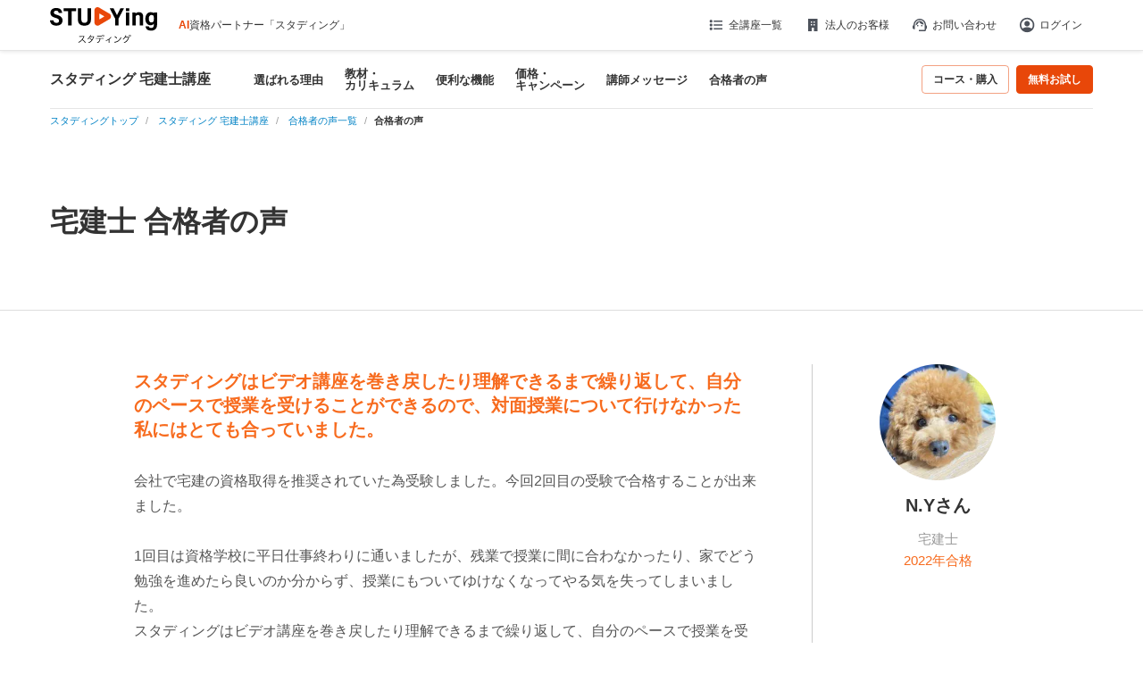

--- FILE ---
content_type: text/html; charset=utf-8
request_url: https://studying.jp/takken/monitors/11842/
body_size: 171558
content:
<!DOCTYPE html><html lang="ja"><head><meta charSet="utf-8"/><link rel="preconnect" href="//www.google.com"/><link href="//www.google.com" rel="dns-prefetch"/><link rel="preconnect" href="//www.google-analytics.com"/><link href="//www.google-analytics.com" rel="dns-prefetch"/><link rel="preconnect" href="//www.googletagmanager.com"/><link href="//www.googletagmanager.com" rel="dns-prefetch"/><link rel="preconnect" href="//d2sp4gi8kq98cy.cloudfront.net"/><link href="//d2sp4gi8kq98cy.cloudfront.net" rel="dns-prefetch"/><link rel="preconnect" href="//js.ptengine.jp"/><link href="//js.ptengine.jp" rel="dns-prefetch"/><link rel="preconnect" href="//assets.v2.sprocket.bz"/><link href="//assets.v2.sprocket.bz" rel="dns-prefetch"/><link rel="preconnect" href="https://d2sp4gi8kq98cy.cloudfront.net"/><link href="https://d2sp4gi8kq98cy.cloudfront.net" rel="dns-prefetch"/><meta name="viewport" content="width=1280, initial-scale=0"/><link rel="preload" as="image" href="/assets/img/common/logo_studying_2.svg"/><link rel="preload" as="image" href="/assets/img/icon_sns_facebook_front.svg"/><link rel="preload" as="image" href="/assets/img/icon_sns_x_front.svg"/><link rel="preload" as="image" href="/assets/img/icon_sns_line_front.svg"/><link rel="preload" as="image" href="/assets/img/icon_sns_youtube_front.svg"/><link rel="preload" as="image" href="https://var.manabiz.jp/image/front/monitor/11842/20221219151458twYRnZCY0M.jpg"/><link rel="preload" as="script" fetchPriority="low" href="https://next-cdn.studying.jp/_next/static/chunks/webpack-387e1f8295273aae.js"/><script src="https://next-cdn.studying.jp/_next/static/chunks/fd9d1056-54208227b87055c3.js" async=""></script><script src="https://next-cdn.studying.jp/_next/static/chunks/2117-e4e1033045de5714.js" async=""></script><script src="https://next-cdn.studying.jp/_next/static/chunks/main-app-5294d1645fe5526e.js" async=""></script><script src="https://next-cdn.studying.jp/_next/static/chunks/e37a0b60-57eb15bde63b67d7.js" async=""></script><script src="https://next-cdn.studying.jp/_next/static/chunks/2966-38cb9e8f14879c7e.js" async=""></script><script src="https://next-cdn.studying.jp/_next/static/chunks/5464-0b28897099aabdf8.js" async=""></script><script src="https://next-cdn.studying.jp/_next/static/chunks/7777-df602571279d95bd.js" async=""></script><script src="https://next-cdn.studying.jp/_next/static/chunks/4632-726ed533f8aa59c8.js" async=""></script><script src="https://next-cdn.studying.jp/_next/static/chunks/3934-153cd552b830af66.js" async=""></script><script src="https://next-cdn.studying.jp/_next/static/chunks/6514-053c1fdbf2f1a11d.js" async=""></script><script src="https://next-cdn.studying.jp/_next/static/chunks/5168-3e37b7537187e7af.js" async=""></script><script src="https://next-cdn.studying.jp/_next/static/chunks/9906-2af1814b76279f26.js" async=""></script><script src="https://next-cdn.studying.jp/_next/static/chunks/2294-e8b601fbf29c5b4a.js" async=""></script><script src="https://next-cdn.studying.jp/_next/static/chunks/app/global-error-f3beebd9c1e0fcea.js" async=""></script><script src="https://next-cdn.studying.jp/_next/static/chunks/7ce798d6-6f6e22a761e3754e.js" async=""></script><script src="https://next-cdn.studying.jp/_next/static/chunks/3661-2e51327a01e1dd93.js" async=""></script><script src="https://next-cdn.studying.jp/_next/static/chunks/5600-2eaf0931a5c4aa2d.js" async=""></script><script src="https://next-cdn.studying.jp/_next/static/chunks/5440-b84dac5a5591b9f6.js" async=""></script><script src="https://next-cdn.studying.jp/_next/static/chunks/1927-2747c1c708e8c992.js" async=""></script><script src="https://next-cdn.studying.jp/_next/static/chunks/app/(pages)/%5Burl%5D/monitors/%5Burl3%5D/page-28826af18756c420.js" async=""></script><script src="https://next-cdn.studying.jp/_next/static/chunks/5979-2a335a232410cfb4.js" async=""></script><script src="https://next-cdn.studying.jp/_next/static/chunks/8132-2e2f7ac9c6da1c30.js" async=""></script><script src="https://next-cdn.studying.jp/_next/static/chunks/app/layout-2e7966cfc26fe908.js" async=""></script><script src="https://next-cdn.studying.jp/_next/static/chunks/app/error-ffa4a591386b0383.js" async=""></script><script src="https://next-cdn.studying.jp/_next/static/chunks/app/not-found-50d439e21452f0c2.js" async=""></script><link rel="preload" href="https://platform.twitter.com/widgets.js" as="script"/><meta property="fb:app_id" content="1511843042478382"/><title>スタディングはビデオ講座を巻き戻したり理解できるまで繰り返して、自分のペースで授業を受けることができるので、対面授業について行けなかった私にはとても合っていました。 - 宅建士</title><meta name="description" content="AIが学習をアシストする資格講座。 合格から逆算した学習設計とAI・データ活用で、忙しくても効率的に合格へ。資格試験・スキル取得に特化したオンライン学習サービス。35以上の講座を提供。1月31日までキャンペーン中。"/><meta name="application-name" content="スタディング"/><meta name="keywords" content="スタディング,通勤講座,資格講座,通信講座,中小企業診断士,司法書士,税理士"/><meta name="verify-v1" content="6YFi5y4reh9t6yIf4Aq/LIzzNpFjP9/sV+f6A+5zu+Q="/><link rel="canonical" href="https://studying.jp/takken/monitors/11842/"/><meta name="google-site-verification" content="hi-UR2oi71QVPZJQWMAi5KaPWARcXmSXoXkR052UOrM"/><meta property="og:title" content="スタディングはビデオ講座を巻き戻したり理解できるまで繰り返して、自分のペースで授業を受けることができるので、対面授業について行けなかった私にはとても合っていました。 - 宅建士"/><meta property="og:description" content="AIが学習をアシストする資格講座。 合格から逆算した学習設計とAI・データ活用で、忙しくても効率的に合格へ。資格試験・スキル取得に特化したオンライン学習サービス。35以上の講座を提供。1月31日までキャンペーン中。"/><meta property="og:url" content="https://studying.jp/takken/monitors/11842/"/><meta property="og:site_name" content="スタディング"/><meta property="og:locale" content="ja_JP"/><meta property="og:image" content="https://studying.jp/ogp.png"/><meta property="og:type" content="article"/><meta name="twitter:card" content="summary_large_image"/><meta name="twitter:title" content="スタディングはビデオ講座を巻き戻したり理解できるまで繰り返して、自分のペースで授業を受けることができるので、対面授業について行けなかった私にはとても合っていました。 - 宅建士"/><meta name="twitter:description" content="AIが学習をアシストする資格講座。 合格から逆算した学習設計とAI・データ活用で、忙しくても効率的に合格へ。資格試験・スキル取得に特化したオンライン学習サービス。35以上の講座を提供。1月31日までキャンペーン中。"/><meta name="twitter:image" content="https://studying.jp/ogp.png"/><link rel="icon" href="/favicon.ico" sizes="64x64" type="image/x-icon"/><link rel="apple-touch-icon" href="/apple-touch-icon-152x152.png" sizes="152x152" type="image/png"/><script src="https://next-cdn.studying.jp/_next/static/chunks/polyfills-42372ed130431b0a.js" noModule=""></script></head><body><div id="fouc-wrapper" style="visibility:hidden"><script>(self.__next_s=self.__next_s||[]).push(["https://platform.twitter.com/widgets.js",{"id":"CommonJsWidgets"}])</script><header id="header" class="main-header"><div class="main-header__inner"><div class="site-title"><div class="site-title__logo"><a href="/"><img src="/assets/img/common/logo_studying_2.svg" alt="スタディング"/></a></div><div class="site-title__catch"><span style="color:#e94709;font-weight:bold">AI</span>資格パートナー「スタディング」</div></div><div id="header_menu" class="main-header__utility"><ul class="utility-list"><li class="menu-child lineup utility-list__item"><a style="cursor:pointer" class="utility-list__item-link list pullDown"><svg class="mr-1" width="21" height="20" viewBox="0 0 21 20" fill="none" xmlns="http://www.w3.org/2000/svg"><path d="M8.36298 15.1146V13.3854H17.9976V15.1146H8.36298ZM8.36298 10.8646V9.13542H17.9976V10.8646H8.36298ZM8.36298 6.61458V4.88542H17.9976V6.61458H8.36298ZM5.25277 15.8546C4.80999 15.8546 4.43284 15.6969 4.12131 15.3817C3.80964 15.0663 3.65381 14.6872 3.65381 14.2444C3.65381 13.8016 3.81145 13.4244 4.12673 13.1127C4.44214 12.8012 4.82124 12.6454 5.26402 12.6454C5.70679 12.6454 6.08402 12.8031 6.39568 13.1183C6.70721 13.4338 6.86298 13.8128 6.86298 14.2556C6.86298 14.6984 6.70534 15.0756 6.39006 15.3873C6.07478 15.6988 5.69568 15.8546 5.25277 15.8546ZM5.25277 11.6046C4.80999 11.6046 4.43284 11.4469 4.12131 11.1317C3.80964 10.8163 3.65381 10.4372 3.65381 9.99438C3.65381 9.5516 3.81145 9.17437 4.12673 8.86271C4.44214 8.55118 4.82124 8.39542 5.26402 8.39542C5.70679 8.39542 6.08402 8.55306 6.39568 8.86833C6.70721 9.18375 6.86298 9.56285 6.86298 10.0056C6.86298 10.4484 6.70534 10.8256 6.39006 11.1373C6.07478 11.4488 5.69568 11.6046 5.25277 11.6046ZM5.25277 7.35458C4.80999 7.35458 4.43284 7.19694 4.12131 6.88167C3.80964 6.56625 3.65381 6.18715 3.65381 5.74437C3.65381 5.3016 3.81145 4.92437 4.12673 4.61271C4.44214 4.30118 4.82124 4.14542 5.26402 4.14542C5.70679 4.14542 6.08402 4.30306 6.39568 4.61833C6.70721 4.93375 6.86298 5.31285 6.86298 5.75563C6.86298 6.1984 6.70534 6.57563 6.39006 6.88729C6.07478 7.19882 5.69568 7.35458 5.25277 7.35458Z"></path></svg>全講座一覧</a><ul class="pullDownObj "><li><a href="/shindanshi/">中小企業診断士</a></li><li><a href="/engineer/">技術士</a></li><li><a href="/hanbaishi/">販売士</a></li><li><a href="/kikenbutsu/">危険物取扱者</a></li><li><a href="/mental/">メンタルヘルス・マネジメント®検定</a></li><li><a href="/shihou/">司法試験・予備試験</a></li><li><a href="/shoshi/">司法書士</a></li><li><a href="/gyousei/">行政書士</a></li><li><a href="/benrishi/">弁理士</a></li><li><a href="/bijihou/">ビジネス実務法務検定試験®</a></li><li><a href="/chizai/">知的財産管理技能検定®</a></li><li><a href="/johohogo/">個人情報保護士</a></li><li><a href="/sharoushi/">社会保険労務士</a></li><li><a href="/kaikeishi/">公認会計士</a></li><li><a href="/zeirishi/">税理士</a></li><li><a href="/boki/">簿記</a></li><li><a href="/fp/">ＦＰ</a></li><li><a href="/gaimuin/">外務員</a></li><li><a href="/kashikin/">貸金業務取扱主任者</a></li><li><a href="/takken/">宅建士</a></li><li><a href="/mankan/">マンション管理士／管理業務主任者</a></li><li><a href="/chintaikanrishi/">賃貸不動産経営管理士</a></li><li><a href="/kenchikushi/">建築士</a></li><li><a href="/itpassport/">ITパスポート</a></li><li><a href="/sg/">情報セキュリティマネジメント</a></li><li><a href="/kihonjoho/">基本情報技術者</a></li><li><a href="/oyojoho/">応用情報技術者</a></li><li><a href="/itstrategist/">ITストラテジスト</a></li><li><a href="/nw/">ネットワークスペシャリスト</a></li><li><a href="/db/">データベーススペシャリスト</a></li><li><a href="/tech/">スタディングテック</a></li><li><a href="/komuin/">公務員</a></li><li><a href="/toeic/">TOEIC® TEST</a></li><li><a href="/consul/">コンサルタント養成講座</a></li><li><a href="/touroku/">登録販売者</a></li><li><a href="/kangoshi/">看護師国家試験</a></li><li><a href="/hoikushi/">保育士</a></li></ul></li><li class="utility-list__item"><a class="utility-list__item-link corp" href="/corporation/"><svg class="mr-1" width="20" height="20" viewBox="0 0 20 20" fill="none" xmlns="http://www.w3.org/2000/svg"><path d="M5 17V3H15.5V17H11.5V13H9V17H5ZM8 10.5H9.5V9H8V10.5ZM8 7.5H9.5V6H8V7.5ZM11 10.5H12.5V9H11V10.5ZM11 7.5H12.5V6H11V7.5Z"></path></svg>法人のお客様</a></li><li class="utility-list__item"><a class="utility-list__item-link contact" href="https://faq.studying.jp" target="_blank"><svg class="mr-1" width="20" height="20" viewBox="0 0 20 20" fill="none" xmlns="http://www.w3.org/2000/svg"><path d="M9 17V15.5H15.5V9.9375C15.5 8.40972 14.9668 7.10764 13.9004 6.03125C12.834 4.95486 11.5354 4.41667 10.0046 4.41667C8.47375 4.41667 7.17361 4.95486 6.10417 6.03125C5.03472 7.10764 4.5 8.40972 4.5 9.9375V14.6667H3.5C3.0875 14.6667 2.73438 14.5157 2.44063 14.2138C2.14688 13.9118 2 13.5489 2 13.125V11.5833C2 11.2639 2.09028 10.9792 2.27083 10.7292C2.45139 10.4792 2.69444 10.3194 3 10.25L3.0625 9.1875C3.1875 8.3125 3.45139 7.49653 3.85417 6.73958C4.25694 5.98264 4.76736 5.32639 5.38542 4.77083C6.00347 4.21528 6.70826 3.78125 7.49979 3.46875C8.29132 3.15625 9.12465 3 9.99979 3C10.8749 3 11.7069 3.15667 12.4958 3.47C13.2849 3.78319 13.9897 4.21722 14.6104 4.77208C15.2312 5.32681 15.7431 5.97917 16.1458 6.72917C16.5486 7.47917 16.8125 8.29167 16.9375 9.16667L17 10.25C17.2917 10.3194 17.5312 10.4688 17.7188 10.6979C17.9062 10.9271 18 11.1944 18 11.5V13.25C18 13.5556 17.9062 13.8229 17.7188 14.0521C17.5312 14.2813 17.2917 14.4306 17 14.5V15.5C17 15.9125 16.8531 16.2656 16.5594 16.5594C16.2656 16.8531 15.9125 17 15.5 17H9ZM7.75437 11.5C7.54312 11.5 7.36458 11.4285 7.21875 11.2856C7.07292 11.1427 7 10.9656 7 10.7544C7 10.5431 7.07146 10.3646 7.21438 10.2188C7.35729 10.0729 7.53438 10 7.74563 10C7.95688 10 8.13542 10.0715 8.28125 10.2144C8.42708 10.3573 8.5 10.5344 8.5 10.7456C8.5 10.9569 8.42854 11.1354 8.28562 11.2812C8.14271 11.4271 7.96562 11.5 7.75437 11.5ZM12.2544 11.5C12.0431 11.5 11.8646 11.4285 11.7188 11.2856C11.5729 11.1427 11.5 10.9656 11.5 10.7544C11.5 10.5431 11.5715 10.3646 11.7144 10.2188C11.8573 10.0729 12.0344 10 12.2456 10C12.4569 10 12.6354 10.0715 12.7812 10.2144C12.9271 10.3573 13 10.5344 13 10.7456C13 10.9569 12.9285 11.1354 12.7856 11.2812C12.6427 11.4271 12.4656 11.5 12.2544 11.5ZM5.52083 10.4583C5.39583 9.11111 5.78264 7.94792 6.68125 6.96875C7.57986 5.98958 8.7 5.5 10.0417 5.5C11.1806 5.5 12.1701 5.88194 13.0104 6.64583C13.8507 7.40972 14.3333 8.36111 14.4583 9.5C13.2778 9.5 12.2049 9.17708 11.2396 8.53125C10.2743 7.88542 9.52778 7.04167 9 6C8.80556 6.98611 8.40625 7.87153 7.80208 8.65625C7.19792 9.44097 6.4375 10.0417 5.52083 10.4583Z"></path></svg>お問い合わせ</a></li><li class="menu-child user utility-list__item"><div class="pc"><div class="skeleton skeleton-sm skeleton-main-header-pc"></div></div></li></ul></div></div></header><style>/*! 0.0 - Reset================================================ */a,abbr,acronym,address,applet,article,aside,audio,b,big,blockquote,body,canvas,caption,center,cite,code,dd,del,details,dfn,div,dl,dt,em,embed,fieldset,figcaption,figure,footer,form,h1,h2,h3,h4,h5,h6,header,hgroup,html,i,iframe,img,ins,kbd,label,legend,li,mark,menu,nav,object,ol,output,p,pre,q,ruby,s,samp,section,small,span,strike,strong,sub,summary,sup,table,tbody,td,tfoot,th,thead,time,tr,tt,u,ul,var,video{margin:0;padding:0;border:0;outline:0;font-size:100%;font-style:inherit;font-weight:inherit;vertical-align:baseline}html{-webkit-box-sizing:border-box;box-sizing:border-box;overflow-y:scroll;-webkit-text-size-adjust:100%;-ms-text-size-adjust:100%}*,:after,:before{-webkit-box-sizing:inherit;box-sizing:inherit}article,aside,details,figcaption,figure,footer,header,hgroup,menu,nav,section{display:block}li,ol,ul{list-style:none}blockquote,q{quotes:none}blockquote:after,blockquote:before,q:after,q:before{content:'';content:none}table{border-collapse:collapse;border-spacing:0}hr{border:0;height:1px;margin-bottom:1.6em}img{-ms-interpolation-mode:bicubic;border:0;height:auto;max-width:100%;vertical-align:middle}html body{color:#333;font-family:'Lucida Grande','Hiragino Kaku Gothic ProN','ヒラギノ角ゴ ProN W3',Meiryo,メイリオ,sans-serif}h1,h2,h3,h4,h5,h6{clear:both;font-weight:400;font-style:normal}b,strong{font-weight:700}small{font-size:75%}big{font-size:125%}address,caption,code,var{font-weight:400;font-style:normal}cite,dfn,em,i{font-style:italic}code,kbd,pre,samp,tt,var{font-family:Inconsolata,monospace;-webkit-hyphens:none;-ms-hyphens:none;hyphens:none}abbr[title]{border-bottom:1px dotted #eaeaea;border-bottom:1px dotted rgba(51,51,51,.1);cursor:help}ins,mark{text-decoration:none}sub,sup{font-size:75%;height:0;line-height:0;position:relative;vertical-align:baseline}sup{bottom:1ex}sub{top:.5ex}.alignleft{display:inline;float:left}.alignright{display:inline;float:right}.aligncenter{display:block;margin-right:auto;margin-left:auto}.le{text-align:left}.ri{text-align:right}.ce{text-align:center}.lbox{float:left}.rbox{float:right}.clear{clear:both}button,input,select,textarea{margin:0;max-width:100%;background-color:#f7f7f7;border-radius:0;font-size:15px;font-size:1.5rem;line-height:1.5;vertical-align:middle}button,input{line-height:normal}input,textarea{background-image:-webkit-linear-gradient(rgba(255,255,255,0),rgba(255,255,255,0));border:1px solid #eaeaea;border:1px solid rgba(51,51,51,.1);color:#707070;color:rgba(51,51,51,.7)}input:focus,textarea:focus{background-color:#eaeaea;border:1px solid #c1c1c1;border:1px solid rgba(51,51,51,.3);color:#333}input:focus,select:focus{outline:2px solid #c1c1c1;outline:2px solid rgba(51,51,51,.3)}button[disabled],input[disabled],select[disabled],textarea[disabled]{cursor:default;opacity:.5}button,input[type=button],input[type=reset],input[type=submit]{-webkit-appearance:button;background-color:#333;border:0;color:#fff;cursor:pointer;font-family:"Noto Sans",sans-serif;font-size:12px;font-size:1.2rem;font-weight:700;padding:.375em 1.5em;text-transform:uppercase}button:focus,button:hover,input[type=button]:focus,input[type=button]:hover,input[type=reset]:focus,input[type=reset]:hover,input[type=submit]:focus,input[type=submit]:hover{background-color:#707070;background-color:rgba(51,51,51,.7);outline:0}input[type=search]{-webkit-appearance:textfield}input[type=search]::-webkit-search-cancel-button,input[type=search]::-webkit-search-decoration{-webkit-appearance:none}button::-moz-focus-inner,input::-moz-focus-inner{border:0;padding:0}input[type=email],input[type=password],input[type=search],input[type=text],input[type=url],textarea{padding:8px .375em;width:75%;font-size:15px;font-size:1.5rem;border:none}input[type=email],input[type=password],input[type=search],input[type=text],input[type=url]{font-size:16px}textarea{overflow:auto;vertical-align:top}input[type=email]:focus,input[type=password]:focus,input[type=search]:focus,input[type=text]:focus,input[type=url]:focus,textarea:focus{outline:0}.post-password-form{position:relative}.post-password-form label{color:#707070;color:rgba(51,51,51,.7);display:block;font-family:"Noto Sans",sans-serif;font-size:12px;font-size:1.2rem;font-weight:700;letter-spacing:.04em;line-height:1.5;text-transform:uppercase}.post-password-form input[type=submit]{padding:.375em;position:absolute;right:0;bottom:0}input[type=checkbox],input[type=radio]{padding:0}.cf:after,.cf:before{content:"\0020";display:block;height:0;visibility:hidden}.cf:after{clear:both}.cf{zoom:1}.font-xxs{font-size:11px!important}.font-xs{font-size:12px!important}.font-sm{font-size:14px!important}.font-md{font-size:18px!important}.font-lg{font-size:24px!important}.font-xl{font-size:28px!important}.font-xxl{font-size:32px!important}.display-1{font-size:28px!important;font-size:1.75rem!important;font-weight:600!important;line-height:32px;line-height:2.32rem}.display-2{font-size:22px!important;font-size:1.375rem!important;font-weight:600!important;line-height:26px;line-height:1.885rem}.display-3{font-size:18px!important;font-size:1.125rem!important;font-weight:600!important;line-height:22px;line-height:1.595rem}.display-4{font-size:14px!important;font-size:.875rem!important;font-weight:600!important;line-height:22px;line-height:1.595rem}.display-5{font-size:12px!important;font-size:.75rem!important;font-weight:600!important;line-height:16px;line-height:1.16rem}.display-6{font-size:11px!important;font-size:.6875rem!important;font-weight:600!important;line-height:13px;line-height:.9425rem}.m-0{margin:0!important}.mt-0,.my-0{margin-top:0!important}.mr-0,.mx-0{margin-right:0!important}.mb-0,.my-0{margin-bottom:0!important}.ml-0,.mx-0{margin-left:0!important}.m-1{margin:.25rem!important}.mt-1,.my-1{margin-top:.25rem!important}.mr-1,.mx-1{margin-right:.25rem!important}.mb-1,.my-1{margin-bottom:.25rem!important}.ml-1,.mx-1{margin-left:.25rem!important}.m-2{margin:.5rem!important}.mt-2,.my-2{margin-top:.5rem!important}.mr-2,.mx-2{margin-right:.5rem!important}.mb-2,.my-2{margin-bottom:.5rem!important}.ml-2,.mx-2{margin-left:.5rem!important}.m-2\.5{margin:.75rem!important}.mt-2\.5,.my-2\.5{margin-top:.75rem!important}.mr-2\.5,.mx-2\.5{margin-right:.75rem!important}.mb-2\.5,.my-2\.5{margin-bottom:.75rem!important}.ml-2\.5,.mx-2\.5{margin-left:.75rem!important}.m-3{margin:1rem!important}.mt-3,.my-3{margin-top:1rem!important}.mr-3,.mx-3{margin-right:1rem!important}.mb-3,.my-3{margin-bottom:1rem!important}.ml-3,.mx-3{margin-left:1rem!important}.m-4{margin:1.25rem!important}.mt-4,.my-4{margin-top:1.25rem!important}.mr-4,.mx-4{margin-right:1.25rem!important}.mb-4,.my-4{margin-bottom:1.25rem!important}.ml-4,.mx-4{margin-left:1.25rem!important}.m-5{margin:1.5rem!important}.mt-5,.my-5{margin-top:1.5rem!important}.mr-5,.mx-5{margin-right:1.5rem!important}.mb-5,.my-5{margin-bottom:1.5rem!important}.ml-5,.mx-5{margin-left:1.5rem!important}.m-6{margin:1.75rem!important}.mt-6,.my-6{margin-top:1.75rem!important}.mr-6,.mx-6{margin-right:1.75rem!important}.mb-6,.my-6{margin-bottom:1.75rem!important}.ml-6,.mx-6{margin-left:1.75rem!important}.m-7{margin:2rem!important}.mt-7,.my-7{margin-top:2rem!important}.mr-7,.mx-7{margin-right:2rem!important}.mb-7,.my-7{margin-bottom:2rem!important}.ml-7,.mx-7{margin-left:2rem!important}.m-8{margin:2.25rem!important}.mt-8,.my-8{margin-top:2.25rem!important}.mr-8,.mx-8{margin-right:2.25rem!important}.mb-8,.my-8{margin-bottom:2.25rem!important}.ml-8,.mx-8{margin-left:2.25rem!important}.m-9{margin:2.5rem!important}.mt-9,.my-9{margin-top:2.5rem!important}.mr-9,.mx-9{margin-right:2.5rem!important}.mb-9,.my-9{margin-bottom:2.5rem!important}.ml-9,.mx-9{margin-left:2.5rem!important}.m-auto{margin:auto!important}.mt-auto,.my-auto{margin-top:auto!important}.mr-auto,.mx-auto{margin-right:auto!important}.mb-auto,.my-auto{margin-bottom:auto!important}.ml-auto,.mx-auto{margin-left:auto!important}.p-0{padding:0!important}.pt-0,.py-0{padding-top:0!important}.pr-0,.px-0{padding-right:0!important}.pb-0,.py-0{padding-bottom:0!important}.pl-0,.px-0{padding-left:0!important}.p-1{padding:.25rem!important}.pt-1,.py-1{padding-top:.25rem!important}.pr-1,.px-1{padding-right:.25rem!important}.pb-1,.py-1{padding-bottom:.25rem!important}.pl-1,.px-1{padding-left:.25rem!important}.p-2{padding:.5rem!important}.pt-2,.py-2{padding-top:.5rem!important}.pr-2,.px-2{padding-right:.5rem!important}.pb-2,.py-2{padding-bottom:.5rem!important}.pl-2,.px-2{padding-left:.5rem!important}.p-2\.5{padding:.75rem!important}.pt-2\.5,.py-2\.5{padding-top:.75rem!important}.pr-2\.5,.px-2\.5{padding-right:.75rem!important}.pb-2\.5,.py-2\.5{padding-bottom:.75rem!important}.pl-2\.5,.px-2\.5{padding-left:.75rem!important}.p-3{padding:1rem!important}.pt-3,.py-3{padding-top:1rem!important}.pr-3,.px-3{padding-right:1rem!important}.pb-3,.py-3{padding-bottom:1rem!important}.pl-3,.px-3{padding-left:1rem!important}.p-4{padding:1.25rem!important}.pt-4,.py-4{padding-top:1.25rem!important}.pr-4,.px-4{padding-right:1.25rem!important}.pb-4,.py-4{padding-bottom:1.25rem!important}.pl-4,.px-4{padding-left:1.25rem!important}.p-5{padding:1.5rem!important}.pt-5,.py-5{padding-top:1.5rem!important}.pr-5,.px-5{padding-right:1.5rem!important}.pb-5,.py-5{padding-bottom:1.5rem!important}.pl-5,.px-5{padding-left:1.5rem!important}.p-6{padding:1.75rem!important}.pt-6,.py-6{padding-top:1.75rem!important}.pr-6,.px-6{padding-right:1.75rem!important}.pb-6,.py-6{padding-bottom:1.75rem!important}.pl-6,.px-6{padding-left:1.75rem!important}.p-7{padding:2rem!important}.pt-7,.py-7{padding-top:2rem!important}.pr-7,.px-7{padding-right:2rem!important}.pb-7,.py-7{padding-bottom:2rem!important}.pl-7,.px-7{padding-left:2rem!important}.p-8{padding:2.25rem!important}.pt-8,.py-8{padding-top:2.25rem!important}.pr-8,.px-8{padding-right:2.25rem!important}.pb-8,.py-8{padding-bottom:2.25rem!important}.pl-8,.px-8{padding-left:2.25rem!important}.p-9{padding:2.5rem!important}.pt-9,.py-9{padding-top:2.5rem!important}.pr-9,.px-9{padding-right:2.5rem!important}.pb-9,.py-9{padding-bottom:2.5rem!important}.pl-9,.px-9{padding-left:2.5rem!important}.gap-1{gap:.25rem!important}.gap-2{gap:.5rem!important}.gap-2\.5{gap:.75rem!important}.gap-3{gap:1rem!important}.gap-4{gap:1.25rem!important}.gap-5{gap:1.5rem!important}.gap-6{gap:1.75rem!important}.gap-7{gap:2rem!important}.d-none{display:none!important}.d-block{display:block!important}.d-flex{display:-webkit-box!important;display:-ms-flexbox!important;display:flex!important}.flex-column{-webkit-box-orient:vertical!important;-webkit-box-direction:normal!important;-ms-flex-direction:column!important;flex-direction:column!important}.d-inline-flex{display:-webkit-inline-box!important;display:-ms-inline-flexbox!important;display:inline-flex!important}.align-items-center{-webkit-box-align:center!important;-ms-flex-align:center!important;align-items:center!important}.justify-content-center{-webkit-box-pack:center!important;-ms-flex-pack:center!important;justify-content:center!important}.flex-0{-webkit-box-flex:0!important;-ms-flex:0 0 auto!important;flex:0 0 auto!important}.flex-fill{-webkit-box-flex:1!important;-ms-flex:1 1 auto!important;flex:1 1 auto!important}.text-danger{color:#c00!important}.text-center{text-align:center!important}.text-right{text-align:right!important}.text-left{text-align:left!important}.font-weight-bold{font-weight:700!important}.lh-1{line-height:1!important}.w-100{width:100%!important}.cursor-pointer{cursor:pointer!important}.block:has(>.w-100){width:100%!important}.block:has(>.block-no-padding){padding:0!important}.block:has(>.block-no-padding-y){padding-block:0!important}.block:has(>.block-no-padding-top){padding-top:0!important}.block:has(>.block-no-padding-bottom){padding-bottom:0!important}.block:has(>.block-no-padding-x){padding-inline:0!important}.badge{border:1px solid transparent;border-radius:.25rem;display:inline-block;font-size:.75rem;font-weight:400;line-height:1;padding:.25em .4em;text-align:center;-webkit-transition:color .15s ease-in-out,background-color .15s ease-in-out,border-color .15s ease-in-out,-webkit-box-shadow .15s ease-in-out;transition:color .15s ease-in-out,background-color .15s ease-in-out,border-color .15s ease-in-out,-webkit-box-shadow .15s ease-in-out;transition:color .15s ease-in-out,background-color .15s ease-in-out,border-color .15s ease-in-out,box-shadow .15s ease-in-out;transition:color .15s ease-in-out,background-color .15s ease-in-out,border-color .15s ease-in-out,box-shadow .15s ease-in-out,-webkit-box-shadow .15s ease-in-out;vertical-align:baseline;white-space:nowrap}.badge-sm{font-size:10px}.badge-danger{background-color:#dc3545;color:#fff}.spinner-overlay{-webkit-box-align:center;-ms-flex-align:center;align-items:center;background:rgba(255,255,255,.7);display:-webkit-box;display:-ms-flexbox;display:flex;height:100vh;-webkit-box-pack:center;-ms-flex-pack:center;justify-content:center;left:0;position:fixed;top:0;width:100vw;z-index:2000}.spinner-border{-webkit-animation:spinner-border .75s linear infinite;animation:spinner-border .75s linear infinite;border:.25rem solid #0366d6;border-bottom-color:#d9d9d9;border-radius:50%;border-right-color:#d9d9d9;display:inline-block;height:2rem;vertical-align:text-bottom;width:2rem}.spinner-border-sm{border-width:.2em;height:1rem;width:1rem}@-webkit-keyframes spinner-border{to{-webkit-transform:rotate(360deg);transform:rotate(360deg)}}@keyframes spinner-border{to{-webkit-transform:rotate(360deg);transform:rotate(360deg)}}.sr-only{border:0;clip:rect(0,0,0,0);height:1px;overflow:hidden;padding:0;position:absolute;white-space:nowrap;width:1px}@media (min-width:768px){.d-md-block{display:block!important}.d-md-none{display:none!important}.font-md-xxs{font-size:11px!important}.font-md-xs{font-size:12px!important}.font-md-sm{font-size:14px!important}.font-md-md{font-size:18px!important}.font-md-lg{font-size:24px!important}.font-md-xl{font-size:28px!important}.font-md-xxl{font-size:32px!important}.m-md-0{margin:0!important}.mt-md-0,.my-md-0{margin-top:0!important}.mr-md-0,.mx-md-0{margin-right:0!important}.mb-md-0,.my-md-0{margin-bottom:0!important}.ml-md-0,.mx-md-0{margin-left:0!important}.m-md-1{margin:.25rem!important}.mt-md-1,.my-md-1{margin-top:.25rem!important}.mr-md-1,.mx-md-1{margin-right:.25rem!important}.mb-md-1,.my-md-1{margin-bottom:.25rem!important}.ml-md-1,.mx-md-1{margin-left:.25rem!important}.m-md-2{margin:.5rem!important}.mt-md-2,.my-md-2{margin-top:.5rem!important}.mr-md-2,.mx-md-2{margin-right:.5rem!important}.mb-md-2,.my-md-2{margin-bottom:.5rem!important}.ml-md-2,.mx-md-2{margin-left:.5rem!important}.m-md-3{margin:1rem!important}.mt-md-3,.my-md-3{margin-top:1rem!important}.mr-md-3,.mx-md-3{margin-right:1rem!important}.mb-md-3,.my-md-3{margin-bottom:1rem!important}.ml-md-3,.mx-md-3{margin-left:1rem!important}.m-md-4{margin:1.25rem!important}.mt-md-4,.my-md-4{margin-top:1.25rem!important}.mr-md-4,.mx-md-4{margin-right:1.25rem!important}.mb-md-4,.my-md-4{margin-bottom:1.25rem!important}.ml-md-4,.mx-md-4{margin-left:1.25rem!important}.m-md-5{margin:1.5rem!important}.mt-md-5,.my-md-5{margin-top:1.5rem!important}.mr-md-5,.mx-md-5{margin-right:1.5rem!important}.mb-md-5,.my-md-5{margin-bottom:1.5rem!important}.ml-md-5,.mx-md-5{margin-left:1.5rem!important}.m-md-6{margin:1.75rem!important}.mt-md-6,.my-md-6{margin-top:1.75rem!important}.mr-md-6,.mx-md-6{margin-right:1.75rem!important}.mb-md-6,.my-md-6{margin-bottom:1.75rem!important}.ml-md-6,.mx-md-6{margin-left:1.75rem!important}.m-md-7{margin:2rem!important}.mt-md-7,.my-md-7{margin-top:2rem!important}.mr-md-7,.mx-md-7{margin-right:2rem!important}.mb-md-7,.my-md-7{margin-bottom:2rem!important}.ml-md-7,.mx-md-7{margin-left:2rem!important}.m-md-8{margin:2.25rem!important}.mt-md-8,.my-md-8{margin-top:2.25rem!important}.mr-md-8,.mx-md-8{margin-right:2.25rem!important}.mb-md-8,.my-md-8{margin-bottom:2.25rem!important}.ml-md-8,.mx-md-8{margin-left:2.25rem!important}.m-md-9{margin:2.5rem!important}.mt-md-9,.my-md-9{margin-top:2.5rem!important}.mr-md-9,.mx-md-9{margin-right:2.5rem!important}.mb-md-9,.my-md-9{margin-bottom:2.5rem!important}.ml-md-9,.mx-md-9{margin-left:2.5rem!important}.mt-md-auto,.my-md-auto{margin-top:auto!important}.mr-md-auto,.mx-md-auto{margin-right:auto!important}.mb-md-auto,.my-md-auto{margin-bottom:auto!important}.ml-md-auto,.mx-md-auto{margin-left:auto!important}.p-md-0{padding:0!important}.pt-md-0,.py-md-0{padding-top:0!important}.pr-md-0,.px-md-0{padding-right:0!important}.pb-md-0,.py-md-0{padding-bottom:0!important}.pl-md-0,.px-md-0{padding-left:0!important}.p-md-1{padding:.25rem!important}.pt-md-1,.py-md-1{padding-top:.25rem!important}.pr-md-1,.px-md-1{padding-right:.25rem!important}.pb-md-1,.py-md-1{padding-bottom:.25rem!important}.pl-md-1,.px-md-1{padding-left:.25rem!important}.p-md-2{padding:.5rem!important}.pt-md-2,.py-md-2{padding-top:.5rem!important}.pr-md-2,.px-md-2{padding-right:.5rem!important}.pb-md-2,.py-md-2{padding-bottom:.5rem!important}.pl-md-2,.px-md-2{padding-left:.5rem!important}.p-md-3{padding:1rem!important}.pt-md-3,.py-md-3{padding-top:1rem!important}.pr-md-3,.px-md-3{padding-right:1rem!important}.pb-md-3,.py-md-3{padding-bottom:1rem!important}.pl-md-3,.px-md-3{padding-left:1rem!important}.p-md-4{padding:1.25rem!important}.pt-md-4,.py-md-4{padding-top:1.25rem!important}.pr-md-4,.px-md-4{padding-right:1.25rem!important}.pb-md-4,.py-md-4{padding-bottom:1.25rem!important}.pl-md-4,.px-md-4{padding-left:1.25rem!important}.p-md-5{padding:1.5rem!important}.pt-md-5,.py-md-5{padding-top:1.5rem!important}.pr-md-5,.px-md-5{padding-right:1.5rem!important}.pb-md-5,.py-md-5{padding-bottom:1.5rem!important}.pl-md-5,.px-md-5{padding-left:1.5rem!important}.p-md-6{padding:1.75rem!important}.pt-md-6,.py-md-6{padding-top:1.75rem!important}.pr-md-6,.px-md-6{padding-right:1.75rem!important}.pb-md-6,.py-md-6{padding-bottom:1.75rem!important}.pl-md-6,.px-md-6{padding-left:1.75rem!important}.p-md-7{padding:2rem!important}.pt-md-7,.py-md-7{padding-top:2rem!important}.pr-md-7,.px-md-7{padding-right:2rem!important}.pb-md-7,.py-md-7{padding-bottom:2rem!important}.pl-md-7,.px-md-7{padding-left:2rem!important}.p-md-8{padding:2.25rem!important}.pt-md-8,.py-md-8{padding-top:2.25rem!important}.pr-md-8,.px-md-8{padding-right:2.25rem!important}.pb-md-8,.py-md-8{padding-bottom:2.25rem!important}.pl-md-8,.px-md-8{padding-left:2.25rem!important}.p-md-9{padding:2.5rem!important}.pt-md-9,.py-md-9{padding-top:2.5rem!important}.pr-md-9,.px-md-9{padding-right:2.5rem!important}.pb-md-9,.py-md-9{padding-bottom:2.5rem!important}.pl-md-9,.px-md-9{padding-left:2.5rem!important}.gap-md-1{gap:.25rem!important}.gap-md-2{gap:.5rem!important}.gap-md-2\.5{gap:.75rem!important}.gap-md-3{gap:1rem!important}.gap-md-4{gap:1.25rem!important}.gap-md-5{gap:1.5rem!important}.gap-md-6{gap:1.75rem!important}.gap-md-7{gap:2rem!important}}.signup-wrapper{background-color:#f8f5ec}.signup-wrapper .signup-container{margin:0 auto;max-width:660px;padding:32px}.signup-wrapper .global_select{-webkit-appearance:none;-moz-appearance:none;appearance:none;background:#fff url("/assets/img/icon_arrow_drop_down.svg") no-repeat right center/24px 24px;border:1px solid #dcdfe6!important;border-radius:4px;color:#555;cursor:pointer;font-size:14px!important;font-weight:400;line-height:1.5;padding:8px}.signup-wrapper input[type=email],.signup-wrapper input[type=password],.signup-wrapper input[type=text]{background-color:#fff;background-image:none;border:1px solid #dcdfe6;border-radius:4px;-webkit-box-sizing:border-box;box-sizing:border-box;color:#555;display:block;font-size:14px;line-height:1.5;margin:15px 0;padding:8px;-webkit-transition:border-color ease-in-out .15s,-webkit-box-shadow ease-in-out .15s;transition:border-color ease-in-out .15s,-webkit-box-shadow ease-in-out .15s;transition:border-color ease-in-out .15s,box-shadow ease-in-out .15s;transition:border-color ease-in-out .15s,box-shadow ease-in-out .15s,-webkit-box-shadow ease-in-out .15s;width:100%}.signup-wrapper input:-webkit-autofill{-webkit-box-shadow:0 0 0 1000px #fff inset;box-shadow:0 0 0 1000px #fff inset}.signup-wrapper .user-oppcheck{background-color:#fff;border:1px solid #ffddc7;border-radius:4px;font-size:14px;line-height:1;margin:24px 0;padding:12px;text-align:center}.signup-wrapper .user-oppcheck input[type=checkbox]{cursor:pointer}.signup-wrapper .suggestion{border:1px solid #dcdfe6;border-bottom-left-radius:4px;border-bottom-right-radius:4px;-webkit-box-shadow:0 .125rem .25rem rgba(0,0,0,.075);box-shadow:0 .125rem .25rem rgba(0,0,0,.075)}.signup-wrapper .suggestion-item{background-color:#fff;cursor:pointer;padding:8px}.signup-wrapper .suggestion-item:hover{background-color:#f6f7f8}.signup-wrapper .mypage-btn{background-color:#e84709;border:none;border-radius:4px;color:#fff;display:inline-block;font-size:16px;padding:8px 16px}.signup-wrapper .mypage-btn:hover{background-color:#c4340a;text-decoration:none}@media (max-width:767px){.signup-wrapper .signup-container{padding:24px}.signup-wrapper .global_select{font-size:16px!important}.signup-wrapper input[type=email],.signup-wrapper input[type=password],.signup-wrapper input[type=text]{font-size:16px}}</style><style>@font-face{font-family:flexslider-icon;font-weight:400;font-style:normal}.flex-container a:focus,.flex-container a:hover,.flex-slider a:focus,.flex-slider a:hover{outline:0}.flex-control-nav,.flex-direction-nav,.slides,.slides>li{margin:0;padding:0;list-style:none}.flex-pauseplay span{text-transform:capitalize}.flexslider{border-radius:4px;margin:0;padding:0;width:100%}.flexslider .slides>li{display:none;-webkit-backface-visibility:hidden}.flexslider .slides img{display:block}.flexslider .slides:after{content:"\0020";display:block;clear:both;visibility:hidden;line-height:0;height:0}html[xmlns] .flexslider .slides{display:block}* html .flexslider .slides{height:1%}.no-js .flexslider .slides>li:first-child{display:block}.flexslider{margin:0;border:none;position:relative;zoom:1;-webkit-border-radius:4px;-moz-border-radius:4px;border-radius:4px;-webkit-box-shadow:'' 0 1px 4px rgba(0,0,0,.2);-moz-box-shadow:'' 0 1px 4px rgba(0,0,0,.2);-o-box-shadow:'' 0 1px 4px rgba(0,0,0,.2);box-shadow:'' 0 1px 4px rgba(0,0,0,.2)}.flexslider .slides{height:280px;zoom:1}.flexslider .slides img{width:100%;height:auto}#block_item .flexslider .slides img{width:auto}.moviejpeg .flexslider .slides img{width:100%}.flexslider .slides img.spacer{width:auto}.flex-viewport{background-color:#fff;max-height:2000px;-webkit-transition:all 1s ease;-moz-transition:all 1s ease;-ms-transition:all 1s ease;-o-transition:all 1s ease;transition:all 1s ease}.loading .flex-viewport{max-height:300px}.carousel li{margin-right:5px}.flex-direction-nav a{text-decoration:none;display:block;width:40px;height:40px;margin:-20px 0 0;position:absolute;top:-300px;z-index:3;overflow:hidden;opacity:0;cursor:pointer;color:rgba(0,0,0,.8);text-shadow:1px 1px 0 rgba(255,255,255,.3);-webkit-transition:all .3s ease-in-out;-moz-transition:all .3s ease-in-out;-ms-transition:all .3s ease-in-out;-o-transition:all .3s ease-in-out;transition:all .3s ease-in-out}.flex-direction-nav a:before{font-family:flexslider-icon;height:40px;display:inline-block;content:url(/assets/img/common/arr_left.png);color:rgba(0,0,0,.8);text-shadow:1px 1px 0 rgba(255,255,255,.3)}.flex-direction-nav a.flex-next:before{content:url(/assets/img/common/arr_right.png)}.flex-direction-nav .flex-prev{left:-50px}.flex-direction-nav .flex-next{right:-50px;text-align:right}.flexslider:hover .flex-direction-nav .flex-prev{opacity:.7;left:10px}.flexslider:hover .flex-direction-nav .flex-prev:hover{opacity:1}.flexslider:hover .flex-direction-nav .flex-next{opacity:.7;right:10px}.flexslider:hover .flex-direction-nav .flex-next:hover{opacity:1}.flex-direction-nav .flex-disabled{opacity:0!important;cursor:default}.flex-pauseplay a{display:block;width:20px;height:20px;position:absolute;bottom:5px;left:10px;opacity:.8;z-index:3;overflow:hidden;cursor:pointer;color:#000}.flex-pauseplay a:before{font-family:flexslider-icon;font-size:20px;display:inline-block;content:'\f004'}.flex-pauseplay a:hover{opacity:1}.flex-pauseplay a.flex-play:before{content:'\f003'}.flex-control-nav{width:100%;position:absolute;bottom:-40px;text-align:center}.flex-control-nav li{float:left;width:13px;display:inline-block;margin:0 3px;zoom:1}.flex-control-paging li a{width:11px;height:11px;display:block;background:#f5f5f5;background:rgba(245,245,245,.5);cursor:pointer;text-indent:-9999px;-webkit-border-radius:20px;-moz-border-radius:20px;border-radius:20px}.flex-control-paging li a:hover{background:#f76b1e;background:rgba(247,107,30,.7)}.flex-control-paging li a.flex-active{background:#f76b1e;background:rgba(247,107,30,.7);cursor:default}.flex-control-thumbs{margin:5px 0 0;position:static;overflow:hidden}.flex-control-thumbs li{width:25%;float:none;margin:0}.flex-control-thumbs img{width:100%;height:auto;display:block;cursor:pointer;-webkit-transition:all 1s ease;-moz-transition:all 1s ease;-ms-transition:all 1s ease;-o-transition:all 1s ease;transition:all 1s ease}.flex-control-thumbs .flex-active{cursor:default}.flex-control-nav li a{color:transparent}@media screen and (max-width:860px){.flex-direction-nav .flex-prev{opacity:1;left:10px}.flex-direction-nav .flex-next{opacity:1;right:10px}}</style><style>.error-message{display:-webkit-box;display:-ms-flexbox;display:flex;-webkit-box-align:center;-ms-flex-align:center;align-items:center;-webkit-box-pack:center;-ms-flex-pack:center;justify-content:center}.error-message .error-message-text{margin-left:4px;font-size:10px}.error-recommendation{margin:56px 0!important}.error-front-campaigns{margin:56px 0!important}.error-studyQA-result,.error-studyQA-search{margin:56px 0}</style><style>.skeleton{-webkit-animation:shine 3s infinite;animation:shine 3s infinite;background:#eaf2fa;background-image:-webkit-gradient(linear,left top,right top,color-stop(0,rgba(255,255,255,0)),color-stop(35%,rgba(255,255,255,0)),color-stop(50%,rgba(255,255,255,.7)),color-stop(65%,rgba(255,255,255,0)),to(rgba(255,255,255,0)));background-image:linear-gradient(90deg,rgba(255,255,255,0) 0,rgba(255,255,255,0) 35%,rgba(255,255,255,.7) 50%,rgba(255,255,255,0) 65%,rgba(255,255,255,0));background-size:200% 100%;border-radius:4px;height:auto;width:100%}@-webkit-keyframes shine{100%{background-position-x:-200%}}@keyframes shine{100%{background-position-x:-200%}}.skeleton-sm{height:16px}.skeleton-md{height:32px}.skeleton-lg{height:48px}.skeleton-text{-webkit-box-align:start;-ms-flex-align:start;align-items:flex-start;display:-webkit-box;display:-ms-flexbox;display:flex;-webkit-box-orient:vertical;-webkit-box-direction:normal;-ms-flex-direction:column;flex-direction:column;-webkit-box-pack:center;-ms-flex-pack:center;justify-content:center;row-gap:8px}.skeleton-text+.skeleton-text{margin-top:.5rem!important}.skeleton-text-medium+.skeleton-text-medium{margin-top:1rem!important}.skeleton-text-contents{-webkit-box-align:start;-ms-flex-align:start;align-items:flex-start;display:-webkit-box;display:-ms-flexbox;display:flex;-webkit-box-orient:vertical;-webkit-box-direction:normal;-ms-flex-direction:column;flex-direction:column;-webkit-box-pack:center;-ms-flex-pack:center;justify-content:center;row-gap:8px}.skeleton-text-contents+.skeleton-text-contents{margin-top:32px!important}.skeleton-text-contents .skeleton-md{margin-bottom:16px;width:30%}.skeleton-text-contents .skeleton-sm:last-of-type{width:40%}.skeleton-text-contents .skeleton-text-wrap{-webkit-box-align:start;-ms-flex-align:start;align-items:flex-start;display:-webkit-box;display:-ms-flexbox;display:flex;-webkit-box-orient:vertical;-webkit-box-direction:normal;-ms-flex-direction:column;flex-direction:column;-webkit-box-pack:center;-ms-flex-pack:center;justify-content:center;row-gap:8px;width:100%}.skeleton-text-contents .skeleton-text-wrap .skeleton:nth-of-type(4n){margin-bottom:24px}.sp .skeleton-text-contents .skeleton-md{width:50%}.skeleton-thumbnai-list{display:-webkit-box;display:-ms-flexbox;display:flex;gap:24px 32px}.skeleton-thumbnai-list .skeleton-thumbnail{-webkit-box-flex:0;-ms-flex:0 0 25%;flex:0 0 25%}.skeleton-thumbnai-list .skeleton-image{height:80%}.skeleton-thumbnai-list .skeleton-text{-webkit-box-align:start;-ms-flex-align:start;align-items:flex-start;display:-webkit-box;display:-ms-flexbox;display:flex;-webkit-box-flex:1;-ms-flex:1 1 75%;flex:1 1 75%;-webkit-box-orient:vertical;-webkit-box-direction:normal;-ms-flex-direction:column;flex-direction:column;-webkit-box-pack:center;-ms-flex-pack:center;justify-content:center;row-gap:8px}.skeleton-thumbnai-list .skeleton-md{margin-bottom:8px;width:30%}.skeleton-thumbnai-list .skeleton-sm:last-of-type{width:40%}.sp .skeleton-thumbnai-list{-webkit-box-orient:vertical;-webkit-box-direction:normal;-ms-flex-direction:column;flex-direction:column}.sp .skeleton-thumbnai-list .skeleton-thumbnail{-webkit-box-flex:0;-ms-flex:0 0 100%;flex:0 0 100%}.sp .skeleton-thumbnai-list .skeleton-image{height:160px;margin:0 auto}.sp .skeleton-thumbnai-list .skeleton-text{-webkit-box-flex:1;-ms-flex:1 1 100%;flex:1 1 100%}.sp .skeleton-thumbnai-list .skeleton-md{width:50%}.skeleton-main-header-pc{min-width:80px}.skeleton-main-header-sp{min-width:120px}.skeleton-main-nav-btn{min-width:100px}.skeleton-main-nav-link{min-width:100px}.skeleton-front-chair-menu{min-width:80px}.skeleton-front-chair-menu+.skeleton-front-chair-menu{margin-left:24px}.pc:has(>.skeleton-front-chair-menu){display:-webkit-box!important;display:-ms-flexbox!important;display:flex!important}.skeleton-recommendation{margin:32px auto!important;max-width:950px}.sp .skeleton-recommendation{padding:2em 15px}.skeleton-hero-headline-btn{min-width:160px}.skeleton-front-campaigns{margin:64px auto!important;max-width:950px}.sp .skeleton-front-campaigns{margin:0 auto!important;padding:2em 15px}.skeleton-studyQA-useful,.skeleton-studyQA-view{display:inline-block;height:12px;width:12px}.skeleton-studyQA-result,.skeleton-studyQA-search{margin:64px 0 0}.sp .skeleton-studyQA-result,.sp .skeleton-studyQA-search{margin:32px 0 0}.skeleton-monitor-block{gap:24px 32px}.skeleton-monitor-block+.skeleton-monitor-block{margin-top:64px}.pc .skeleton-monitor-block .skeleton-thumbnail{-webkit-box-flex:0;-ms-flex:0 0 8%;flex:0 0 8%}.sp .skeleton-monitor-block+.skeleton-monitor-block{margin-top:32px}.skeleton-monitor-block .skeleton-image{-ms-flex-item-align:center;align-self:center;width:110px;height:110px!important;border-radius:50rem}.skeleton-top-main-visual-movie{max-width:120px;margin-top:24px}.skeleton-question-list:nth-of-type(3n){margin-bottom:20px!important}</style><style>.slick-loading .slick-list{background:#fff url('/assets/css/slick/ajax-loader.gif') center center no-repeat}.slick-next,.slick-prev{font-size:0;line-height:0;position:absolute;top:50%;display:block;width:20px;height:20px;padding:0;-webkit-transform:translate(0,-50%);-ms-transform:translate(0,-50%);transform:translate(0,-50%);cursor:pointer;color:transparent;border:none;outline:0;background:0 0}.slick-next:focus,.slick-next:hover,.slick-prev:focus,.slick-prev:hover{color:transparent;outline:0;background:0 0}.slick-next:focus:before,.slick-next:hover:before,.slick-prev:focus:before,.slick-prev:hover:before{opacity:1}.slick-next.slick-disabled:before,.slick-prev.slick-disabled:before{opacity:.25}.slick-next:before,.slick-prev:before{font-size:20px;line-height:1;opacity:.75;color:#fff;-webkit-font-smoothing:antialiased;-moz-osx-font-smoothing:grayscale}.slick-prev{left:-25px}[dir=rtl] .slick-prev{right:-25px;left:auto}.slick-prev:before{content:'←'}[dir=rtl] .slick-prev:before{content:'→'}.slick-next{right:-25px}[dir=rtl] .slick-next{right:auto;left:-25px}.slick-next:before{content:'→'}[dir=rtl] .slick-next:before{content:'←'}.slick-dotted.slick-slider{margin-bottom:30px}.slick-dots{position:absolute;bottom:-25px;display:block;width:100%;padding:0;margin:0;list-style:none;text-align:center}.slick-dots li{position:relative;display:inline-block;width:20px;height:20px;margin:0 5px;padding:0;cursor:pointer}.slick-dots li button{font-size:0;line-height:0;display:block;width:20px;height:20px;padding:5px;cursor:pointer;color:transparent;border:0;outline:0;background:0 0}.slick-dots li button:focus,.slick-dots li button:hover{outline:0}.slick-dots li button:focus:before,.slick-dots li button:hover:before{opacity:1}.slick-dots li button:before{font-size:6px;line-height:20px;position:absolute;top:0;left:0;width:20px;height:20px;content:'•';text-align:center;opacity:.25;color:#000;-webkit-font-smoothing:antialiased;-moz-osx-font-smoothing:grayscale}.slick-dots li.slick-active button:before{opacity:.75;color:#000}</style><style>.slick-slider{position:relative;display:block;box-sizing:border-box;-webkit-user-select:none;-moz-user-select:none;-ms-user-select:none;user-select:none;-webkit-touch-callout:none;-khtml-user-select:none;-ms-touch-action:pan-y;touch-action:pan-y;-webkit-tap-highlight-color:transparent}.slick-list{position:relative;display:block;overflow:hidden;margin:0;padding:0}.slick-list:focus{outline:0}.slick-list.dragging{cursor:pointer;cursor:hand}.slick-slider .slick-list,.slick-slider .slick-track{-webkit-transform:translate3d(0,0,0);-moz-transform:translate3d(0,0,0);-ms-transform:translate3d(0,0,0);-o-transform:translate3d(0,0,0);transform:translate3d(0,0,0)}.slick-track{position:relative;top:0;left:0;display:block;margin-left:auto;margin-right:auto}.slick-track:after,.slick-track:before{display:table;content:''}.slick-track:after{clear:both}.slick-loading .slick-track{visibility:hidden}.slick-slide{display:none;float:left;height:100%;min-height:1px}[dir=rtl] .slick-slide{float:right}.slick-slide img{display:block}.slick-slide.slick-loading img{display:none}.slick-slide.dragging img{pointer-events:none}.slick-initialized .slick-slide{display:block}.slick-loading .slick-slide{visibility:hidden}.slick-vertical .slick-slide{display:block;height:auto;border:1px solid transparent}.slick-arrow.slick-hidden{display:none}</style><style>html body{font-weight:400;word-break:break-all;word-wrap:break-word;overflow-wrap:break-word;-webkit-text-size-adjust:100%}a{color:#0182c5;text-decoration:none;-webkit-transition:all .1s ease-in-out;transition:all .1s ease-in-out}a:hover{text-decoration:underline;color:#0182c5}a:hover img{cursor:pointer;-ms-filter:"alpha(opacity=80)";-moz-opacity:0.8;-khtml-opacity:0.8;opacity:.8;zoom:1;-webkit-transition:all .3s ease-in-out;transition:all .3s ease-in-out}.hidden{display:none}.btn-primary.hero{font-size:16px!important;font-size:1rem!important;font-weight:700!important;line-height:16px;line-height:1rem;-webkit-box-align:center;-ms-flex-align:center;align-items:center;background-color:#e94709;border:1px solid #e94709;border-radius:4px;-webkit-box-shadow:0 2px 4px rgba(0,0,0,.16);box-shadow:0 2px 4px rgba(0,0,0,.16);color:#fff;display:-webkit-inline-box;display:-ms-inline-flexbox;display:inline-flex;-webkit-box-pack:center;-ms-flex-pack:center;justify-content:center;max-width:380px;padding:12px 16px;text-align:center;vertical-align:middle}.btn-primary.hero:hover{background-color:#eb2400;-webkit-box-shadow:0 2px 4px rgba(233,71,9,.5);box-shadow:0 2px 4px rgba(233,71,9,.5);color:#fff;text-decoration:none}.btn-secondary.hero{font-size:16px!important;font-size:1rem!important;font-weight:700!important;line-height:16px;line-height:1rem;-webkit-box-align:center;-ms-flex-align:center;align-items:center;background-color:transparent;border:1px solid #333;border-radius:4px;-webkit-box-shadow:0 2px 4px rgba(125,125,125,.24);box-shadow:0 2px 4px rgba(125,125,125,.24);color:#333;display:-webkit-inline-box;display:-ms-inline-flexbox;display:inline-flex;-webkit-box-pack:center;-ms-flex-pack:center;justify-content:center;max-width:380px;margin:12px 0 0;padding:12px 16px;text-align:center;vertical-align:middle}.btn-secondary.hero:hover{opacity:.7;text-decoration:none}#header.main-header{background-color:#fff;-webkit-box-shadow:0 1px 4px rgba(0,0,0,.1);box-shadow:0 1px 4px rgba(0,0,0,.1);border-bottom:1px solid rgba(0,0,0,.1);position:relative;width:100%;z-index:2}#header.main-header .main-header__inner{-webkit-box-align:center;-ms-flex-align:center;align-items:center;display:-webkit-box;display:-ms-flexbox;display:flex;height:56px;-webkit-box-pack:justify;-ms-flex-pack:justify;justify-content:space-between;margin:0 auto;padding:0 16px;max-width:1200px;min-width:980px}.headStandy{background-color:#ff008b;border-radius:4px;color:#fff;display:inline-block;font-size:12px!important;font-size:.75rem!important;font-weight:700!important;line-height:12px;line-height:.75rem;-webkit-box-flex:0;-ms-flex:0 0 auto;flex:0 0 auto;margin-left:16px;padding:4px 6px}.headPreview{background-color:#008cff;border-radius:4px;color:#fff;display:inline-block;font-size:12px!important;font-size:.75rem!important;font-weight:700!important;line-height:12px;line-height:.75rem;-webkit-box-flex:0;-ms-flex:0 0 auto;flex:0 0 auto;margin-left:16px;padding:4px 6px}#header.main-header .site-title{-webkit-box-align:center;-ms-flex-align:center;align-items:center;display:-webkit-box;display:-ms-flexbox;display:flex;-webkit-box-flex:1;-ms-flex:1 1 auto;flex:1 1 auto}#header.main-header .site-title .site-title__logo{margin-right:24px;width:120px;-webkit-box-flex:0;-ms-flex:0 0 120px;flex:0 0 120px}#header.main-header .site-title .site-title__catch{font-size:12px!important;font-size:.75rem!important;font-weight:400;line-height:12px;line-height:.75rem;-webkit-box-flex:1;-ms-flex:1 1 auto;flex:1 1 auto}.content-divider{border-top:1px solid rgba(0,0,0,.05);margin:0}.chk{position:relative}.chk.bg02:before{background-color:rgba(255,255,255,.5);content:"";display:block;height:100%;position:absolute;width:100%}.chk.bg02 .main-nav{background-color:rgba(255,255,255,.5);-webkit-box-shadow:0 1px 2px rgba(0,0,0,.1);box-shadow:0 1px 2px rgba(0,0,0,.1)}.chk.bg02 .main-nav.is-fixed{background-color:rgba(255,255,255,.9)}.chk.bg02 .main-nav .main-nav__inner{border-bottom:0}.chk.bg03 .main-nav{background-color:rgba(255,255,255,.9);-webkit-box-shadow:0 1px 2px rgba(0,0,0,.1);box-shadow:0 1px 2px rgba(0,0,0,.1)}.chk.bg03 .main-nav .main-nav__inner{border-bottom:0}.chk.hero-bg .main-nav{background-color:rgba(255,255,255,.5);-webkit-box-shadow:0 1px 2px rgba(0,0,0,.1);box-shadow:0 1px 2px rgba(0,0,0,.1)}.chk.hero-bg .main-nav .main-nav__inner{border-bottom:0}.chk.hero-bg .breadcrumb *{color:#fff}.chklabel{background-color:red;color:#fff}#header_menu.main-header__utility{-webkit-box-flex:0;-ms-flex:0 0 auto;flex:0 0 auto}#header_menu.main-header__utility .utility-list{-webkit-box-align:center;-ms-flex-align:center;align-items:center;display:-webkit-box;display:-ms-flexbox;display:flex;-webkit-box-pack:end;-ms-flex-pack:end;justify-content:flex-end}#header_menu.main-header__utility .utility-list .utility-list__item.menu-child{position:relative;z-index:1}#header_menu.main-header__utility .utility-list .utility-list__item.user .utility-list__item-link{-webkit-box-align:center;-ms-flex-align:center;align-items:center;display:-webkit-box;display:-ms-flexbox;display:flex;max-width:160px}#header_menu.main-header__utility .utility-list .utility-list__item.user .username{text-overflow:ellipsis;overflow:hidden;white-space:nowrap}#header_menu.main-header__utility .utility-list .utility-list__item-link{-webkit-box-align:center;-ms-flex-align:center;align-items:center;border-radius:4px;display:-webkit-box;display:-ms-flexbox;display:flex;font-size:12px!important;font-size:.75rem!important;font-weight:400;line-height:13px;line-height:.8125rem;color:inherit;padding:6px 12px;position:relative}#header_menu.main-header__utility .utility-list .utility-list__item-link svg{fill:#4D525B}#header_menu.main-header__utility .utility-list .utility-list__item-link:hover{background-color:#f0f4f9;text-decoration:none}#header_menu.main-header__utility .utility-list .utility-list__item-link:before{font-size:14px!important;font-size:.875rem!important;font-weight:700!important;line-height:14px;line-height:.875rem;margin-right:8px;opacity:.7}#header_menu.main-header__utility .utility-list .utility-list__item-link.login svg.fa-caret-down{display:none}#header_menu.main-header__utility .utility-list .utility-list__item-link.login.pullDown{padding:0 8px}#header_menu.main-header__utility .utility-list .utility-list__item-link.login.pullDown svg.fa-caret-down{display:block;right:0;left:inherit}#header #header_menu li.userButton>a{padding:8px 16px;color:#fff;border:1px solid rgba(250,178,1,.7);border:1px solid #999;border-radius:4px}#header #header_menu li.userButton>a:hover{color:#fff;border-color:#ccc}#header #header_menu li.menu-child .pullDownObj{visibility:hidden;display:-webkit-box;display:-ms-flexbox;display:flex;-ms-flex-wrap:wrap;flex-wrap:wrap;position:absolute;z-index:1;opacity:0;top:34px;left:50%;width:500px;margin-left:-240px;padding:10px;-webkit-box-sizing:border-box;box-sizing:border-box;border-radius:0 0 4px 4px;background:#4a4a4a;-webkit-transition:all .25s ease;transition:all .25s ease;-webkit-box-shadow:0 3px 8px rgba(0,0,0,.25);box-shadow:0 3px 8px rgba(0,0,0,.25)}#header #header_menu li.user .pullDownObj{-webkit-box-orient:vertical;-webkit-box-direction:normal;-ms-flex-direction:column;flex-direction:column;left:50%;width:220px;margin-left:-110px;-webkit-box-sizing:border-box;box-sizing:border-box}#header #header_menu li .pullDownObj::after{content:" ";position:absolute;bottom:100%;left:50%;margin-left:-7px;border-width:7px;border-style:solid;border-color:transparent transparent #4a4a4a transparent}#header #header_menu li.menu-child .pullDownObj.show{visibility:visible!important;opacity:1;top:44px}@media screen and (max-width:1300px){#header #header_menu li.user .pullDownObj{left:0}#header #header_menu li.user .pullDownObj::after{left:76%}}#header #header_menu li.menu-child ul li{width:240px;-webkit-box-sizing:border-box;box-sizing:border-box;font-size:12px}#header #header_menu li.user ul li.usrName{margin-bottom:10px;padding:15px;line-height:1.5;color:#ddd;border-bottom:1px solid #666}#header #header_menu li.user ul li.usrName strong{padding:0 5px;color:#fff}#header #header_menu li.user ul li:nth-child(4){margin-top:10px;padding-top:10px;border-top:1px solid #666}#header #header_menu li.user ul li{width:200px}#header #header_menu li.user ul li a{padding:15px}#header #header_menu li.menu-child ul li a{display:block;position:relative;height:auto;padding:10px;color:#fff;text-align:left;text-decoration:none;vertical-align:middle}#header #header_menu li.menu-child ul li a:hover{color:#fff;background:#ff7f39}#header #site-title{display:table-cell;text-align:center;vertical-align:middle}.lineUp{display:inline-block;position:relative}.lineUp .lineUp__inner{display:inline-block;padding-left:22px;line-height:1}.menu-button{display:block;width:14px;height:30px;position:absolute;left:10px;top:10px}.menu-button i{display:block;width:14px;height:2px;margin:1px 0 0;background:#f5f5f5;position:relative;left:10px;top:12px}.menu-button i:after,.menu-button i:before{content:"";display:block;width:14px;height:2px;background:#f5f5f5;position:absolute}.menu-button i:before{-webkit-transform:translateY(5px);transform:translateY(5px)}.menu-button i:after{-webkit-transform:translateY(-5px);transform:translateY(-5px)}@media screen and (max-width:769px){#header #header_menu li.menu-child>ul{right:calc(100% - 880px)}}#menu_main{display:table;width:100%;min-width:980px;min-width:1100px;padding:0;background:#fff;border:none;border-bottom:1px solid #ececec}#navigation_main{display:table-cell;width:80%;padding:0;text-align:left}#menu_main ul li a{text-decoration:none!important}#navigation_main ul{display:table;width:100%;min-height:59px}#navigation_main ul li{display:table-cell;width:10%;max-width:140px;padding:8px 0;border-top:1px solid #ececec;border-right:1px solid #ececec;text-align:center;vertical-align:middle}#navigation_main li a{display:inline-block;text-align:left;color:#333!important}#navigation_main li:hover{background:#ececec}#navigation_main li:first-child{width:20%;min-width:230px;max-width:352px;margin:0 1px 0 0;padding:0 10px 0 0;background:#fff url("/assets/img/common/bg_header_title.png") no-repeat right center;color:#fff;border:none}#navigation_main li:first-child a{color:#fff!important;font-size:16px;font-size:1.6rem;line-height:1.4}#navigation_sub{width:20%;display:table-cell;text-align:right;vertical-align:middle}#navigation_sub ul{display:table;float:right;width:100%}#navigation_sub li{display:table-cell;width:140px;text-align:center;border-top:1px solid #f76b1d;border-right:1px solid #f76b1d}#navigation_sub li a{display:block;padding:8px 0;color:#fff;background:#f76b1e}#navigation_sub li a{color:#fff!important;background:#f76b1e}#navigation_sub li a:hover{text-decoration:none!important;background:#ff7f39}#navigation_sub li:first-child a{background:#e5580a}#navigation_sub li:first-child a:hover{background:#f96716}.main-nav{background-color:#fff;position:relative;width:100%;z-index:1}.main-nav.is-fixed{border-bottom:1px solid rgba(0,0,0,.1);left:0;position:fixed;top:0}.main-nav.is-fixed .main-nav__inner{border:none}.main-nav .main-nav__outer{padding:0 16px;margin:0 auto;max-width:1200px;min-width:980px}.main-nav .main-nav__inner{-webkit-box-align:center;-ms-flex-align:center;align-items:center;border-bottom:1px solid rgba(0,0,0,.1);display:-webkit-box;display:-ms-flexbox;display:flex;-webkit-box-pack:justify;-ms-flex-pack:justify;justify-content:space-between;padding:16px 0}.main-nav__title{-webkit-box-align:center;-ms-flex-align:center;align-items:center;display:-webkit-box;display:-ms-flexbox;display:flex;-webkit-box-flex:0;-ms-flex:0 1 auto;flex:0 1 auto}.main-nav__item{-webkit-box-align:center;-ms-flex-align:center;align-items:center;display:-webkit-box;display:-ms-flexbox;display:flex;margin-right:16px;-webkit-box-flex:1;-ms-flex:1 1 auto;flex:1 1 auto}.main-nav__title-inner{color:inherit;display:block;font-size:16px!important;font-size:1rem!important;font-weight:700!important;line-height:16px;line-height:1rem;-webkit-box-flex:0;-ms-flex:0 1 auto;flex:0 1 auto;margin:0}.main-nav__title-inner:hover{color:#e94709;text-decoration:none}.main-nav__title-inner a{color:inherit}.main-nav__title-inner a:hover{color:#e94709;text-decoration:none}.main-nav__list-wrap{-webkit-box-align:center;-ms-flex-align:center;align-items:center;display:-webkit-box;display:-ms-flexbox;display:flex;-webkit-box-flex:0;-ms-flex:0 0 auto;flex:0 0 auto}.main-nav__list{-webkit-box-align:center;-ms-flex-align:center;align-items:center;display:-webkit-box;display:-ms-flexbox;display:flex;-webkit-box-flex:0;-ms-flex:0 0 auto;flex:0 0 auto}.main-nav__list .main-nav__list-item{font-size:13px!important;font-size:.8125rem!important;font-weight:700!important;line-height:13px;line-height:.8125rem;margin-right:24px}.main-nav__list .main-nav__list-item a{color:inherit}.main-nav__list .main-nav__list-item a:hover{color:#e94709;text-decoration:none}.main-nav__item--chairTop{display:-webkit-box;display:-ms-flexbox;display:flex;-webkit-box-align:center;-ms-flex-align:center;align-items:center;-webkit-box-flex:1;-ms-flex:1 1 auto;flex:1 1 auto;min-height:32px}.main-nav__list--chairTop{-webkit-box-align:center;-ms-flex-align:center;align-items:center;display:-webkit-box;display:-ms-flexbox;display:flex;-webkit-box-flex:0;-ms-flex:0 0 auto;flex:0 0 auto;margin:0 0 0 48px}.main-nav__list--chairTop .main-nav__list-item--chairTop{font-size:13px!important;font-size:.8125rem!important;font-weight:700!important;line-height:13px;line-height:.8125rem;margin-left:24px}.main-nav__list--chairTop .main-nav__list-item--chairTop a{color:inherit}.main-nav__list--chairTop .main-nav__list-item--chairTop a:hover{color:#e94709;text-decoration:none}.main-nav__list--chairTop .main-nav__list-item--chairTop:first-child{margin-left:0}.main-nav__buttons{-webkit-box-align:center;-ms-flex-align:center;align-items:center;display:-webkit-box;display:-ms-flexbox;display:flex;-webkit-box-flex:0;-ms-flex:0 0 auto;flex:0 0 auto;margin:0 0 0 24px}.main-nav__buttons .main-nav__buttons-item a{border-radius:4px;color:inherit;display:block;font-size:12px!important;font-size:.75rem!important;font-weight:700!important;line-height:12px;line-height:.75rem;line-height:30px;padding:0 12px}.main-nav__buttons .main-nav__buttons-item a:hover{text-decoration:none}.main-nav__buttons .main-nav__buttons-item:first-child a{border:1px solid rgba(232,71,9,.5)}.main-nav__buttons .main-nav__buttons-item:first-child a:hover{background-color:#fff;border-color:#e84709;-webkit-box-shadow:0 1px 2px rgba(0,0,0,.16);box-shadow:0 1px 2px rgba(0,0,0,.16)}.main-nav__buttons .main-nav__buttons-item:last-child a{background-color:#e84709;border:1px solid #e84709;color:#fff;margin-left:8px}.main-nav__buttons .main-nav__buttons-item:last-child a:hover{background-color:#eb2400;-webkit-box-shadow:0 1px 2px rgba(233,71,9,.5);box-shadow:0 1px 2px rgba(233,71,9,.5)}@media screen and (max-width:1080px){.main-nav__buttons .main-nav__buttons-item a{padding:0 8px}.main-nav__list--chairTop{margin-left:24px}.main-nav__list--chairTop .main-nav__list-item--chairTop{margin-left:16px}.main-nav__buttons{margin-left:16px}}#breadcrumb{float:left;clear:both;margin:10px 35px;font-size:12px;font-size:1.2rem}#breadcrumb ul li{display:inline;padding:0 15px 0 0}#breadcrumb ul li a{padding:0 15px 0 0}.breadcrumb-container{padding:8px 0;position:relative}.breadcrumb-container .breadcrumb{-webkit-box-align:center;-ms-flex-align:center;align-items:center;display:-webkit-box;display:-ms-flexbox;display:flex;margin:0 auto;padding:0 16px;max-width:1200px;min-width:980px}.breadcrumb-container .breadcrumb .breadcrumb-item{font-size:11px!important;font-size:.6875rem!important;font-weight:400;line-height:11px;line-height:.6875rem}.breadcrumb-container .breadcrumb .breadcrumb-item+.breadcrumb-item::before{content:"/";display:inline-block;opacity:.5;padding-right:.5rem;padding-left:.5rem}.bg02 .breadcrumb-container a{color:inherit}.socialBlock{width:980px;margin:12px auto 0;-webkit-box-sizing:inherit;box-sizing:inherit}#socialBtn{display:-webkit-box;display:-ms-flexbox;display:flex;-webkit-box-pack:end;-ms-flex-pack:end;justify-content:flex-end;padding:0 0 0 2px;line-height:0}#socialBtn .fb{width:166px;height:22px}#socialBtn .x{width:74px;height:22px;margin-left:4px}#socialBtn .gl{width:76px;height:22px}#socialBtn .ln{width:86px;height:22px}.news-info{-webkit-box-align:center;-ms-flex-align:center;align-items:center;display:-webkit-box;display:-ms-flexbox;display:flex;-webkit-box-pack:justify;-ms-flex-pack:justify;justify-content:space-between;width:980px;margin:0 auto;padding:0 15px}.news-detail-date{display:-webkit-box;display:-ms-flexbox;display:flex;-webkit-box-flex:0;-ms-flex:0 0 auto;flex:0 0 auto;margin:12px auto 0 0}.news-detail-date__label{font-size:12px!important;font-size:.75rem!important;font-weight:700!important;background:#333;color:#fff;display:inline-block;line-height:24px;padding:0 12px}.news-detail-date__label.commendationType1{background:#ff8b0f}.news-detail-date__date{font-size:13px!important;font-size:.8125rem!important;font-weight:400;display:inline-block;line-height:24px;margin:0 0 0 12px}.facebook_box{display:block;width:840px;height:300px;margin:10px 70px 20px 70px;overflow:hidden;border:0 solid #f4f4e8;background:#f4f4e8}#footer{background-color:#f8f9fa;font-size:13px!important;font-size:.8125rem!important;font-weight:400;line-height:17px;line-height:1.0625rem;margin:0 auto;padding:32px 0}#footer a{color:#666;line-height:1.5;text-decoration:none}#footer a:hover{color:#111}#footer .footer-inner{padding:0 16px;margin:0 auto;max-width:1200px;min-width:980px}#footer .footer-container{-webkit-box-align:start;-ms-flex-align:start;align-items:flex-start;display:-webkit-box;display:-ms-flexbox;display:flex;-ms-flex-wrap:wrap;flex-wrap:wrap;-webkit-box-pack:justify;-ms-flex-pack:justify;justify-content:space-between}#footer .footer-container+.footer-applink-container{margin-top:40px}#footer .footer-container_block--firstCol{-webkit-box-flex:0;-ms-flex:0 0 48%;flex:0 0 48%}#footer .footer-container_block--secondCol{-webkit-box-flex:0;-ms-flex:0 0 28%;flex:0 0 28%}#footer .footer-container_block--thirdCol{-webkit-box-flex:0;-ms-flex:0 0 20%;flex:0 0 20%}#footer .footer-link-container{font-size:13px!important;font-size:.8125rem!important;font-weight:400;line-height:13px;line-height:.8125rem}#footer .footer-link-container+.footer-link-container{margin-top:36px}#footer .footer-link-container dt{font-weight:700;margin-bottom:16px}#footer .footer-link-container .footer-link-container__banner{-webkit-box-align:center;-ms-flex-align:center;align-items:center;display:-webkit-box;display:-ms-flexbox;display:flex}#footer .footer-link-container .footer-link-container__banner figure{margin:0}#footer .footer-link-container .footer-link-container__banner figure img{height:48px;margin-right:16px;width:auto}#footer .footer-linklist .footer-linklist__item{margin-bottom:8px}#footer .footer-linklist .footer-linklist__item:last-child{margin:0}#footer .footer-linklist.footer-linklist--course{-webkit-box-align:start;-ms-flex-align:start;align-items:flex-start;display:-webkit-box;display:-ms-flexbox;display:flex;-ms-flex-wrap:wrap;flex-wrap:wrap;-webkit-box-pack:justify;-ms-flex-pack:justify;justify-content:space-between}#footer .footer-linklist.footer-linklist--course .footer-linklist__item{-webkit-box-flex:1;-ms-flex:1 0 44%;flex:1 0 44%}#footer_address{text-align:center}#footer_address-outer{color:#666;font-size:12px!important;font-size:.75rem!important;font-weight:400;line-height:12px;line-height:.75rem;margin:40px auto 0;padding:0 16px 0;max-width:1200px;min-width:980px}#footer_address-outer .footer_address{-webkit-box-align:center;-ms-flex-align:center;align-items:center;display:-webkit-box;display:-ms-flexbox;display:flex;-webkit-box-pack:justify;-ms-flex-pack:justify;justify-content:space-between;border-top:1px solid #ddd;padding:16px 0 0}#footer_address-outer .footer-address-inner{-webkit-box-align:center;-ms-flex-align:center;align-items:center;display:-webkit-box;display:-ms-flexbox;display:flex;-webkit-box-flex:1;-ms-flex:1 1 auto;flex:1 1 auto}#footer_address-outer .footer-address-inner address{margin-right:24px;white-space:nowrap}#footer_address-outer .footer-address-list{display:-webkit-box;display:-ms-flexbox;display:flex}#footer_address-outer .footer-address-list li+li{margin:0 0 0 16px}.footer-utility-container{-webkit-box-align:center;-ms-flex-align:center;align-items:center;display:-webkit-box;display:-ms-flexbox;display:flex;-webkit-box-flex:0;-ms-flex:0 0 auto;flex:0 0 auto;-webkit-box-pack:end;-ms-flex-pack:end;justify-content:flex-end;text-align:right;margin-left:24px}.footer-social-container{-webkit-box-align:center;-ms-flex-align:center;align-items:center;display:-webkit-box;display:-ms-flexbox;display:flex;margin-left:24px}.footer-social-container li+li{margin:0 0 0 16px}@media screen and (max-width:1080px){#footer_address-outer .footer-address-inner address{margin-right:16px}#footer_address-outer .footer-address-list li+li{margin:0 0 0 12px}#footer_address-outer .footer-utility-container{margin-left:24px}#footer_address-outer .footer-social-container{margin-left:12px}#footer_address-outer .footer-social-container li+li{margin:0 0 0 4px}}#changeua{-webkit-box-align:center;-ms-flex-align:center;align-items:center;display:-webkit-box;display:-ms-flexbox;display:flex}#changeua li{padding-right:5px;color:#999}#changeua li.uaSp{padding-left:10px;border-left:1px solid #ddd}#changeua li.uaSp a{color:inherit;text-decoration:underline}#footer .nolink{border-bottom:1px solid rgba(0,0,0,.2);display:inline-block;text-decoration:none}#footer .nolink a.nolink:hover{text-decoration:none}#footer .f-icon--external-link{position:relative}#footer .f-icon--external-link:after{content:"";background:transparent url("/assets/img/icon_black_external-link-alt-solid.svg") no-repeat center center/contain;height:13px;right:-18px;opacity:.5;position:absolute;top:50%;-webkit-transform:translateY(-50%);transform:translateY(-50%);width:13px}#footer .f-icon{height:28px;opacity:.5;width:28px}#footer .f-icon:hover{opacity:1}.cf:after,.cf:before{content:"\0020";display:block;height:0;visibility:hidden}.cf:after{clear:both}.cf{zoom:1}#page_top{position:fixed;bottom:20px;right:20px;font-size:24px;z-index:9999}#page_top a{-moz-opacity:0.5;opacity:.5;background:#666;text-decoration:none;color:#fff;width:50px;padding:5px 0;text-align:center;display:block;border-radius:5px}#page_top a:hover{text-decoration:none;background:#999}#alpha-inner:after,#beta-inner:after,#content:after,#footer:after,#gamma-inner:after,#header-inner:after,#header:after{content:" ";display:block;visibility:hidden;clear:both;height:.1px;font-size:.1em;line-height:0}#header-nav-inner{position:relative;width:875px;margin:0 auto}#eyeCatchType ul.bxslider-image li img{overflow:auto}ul.menu-content{float:right;padding-left:1px;height:5em}#header .menu-content li{float:left;border:1px solid #999;margin-left:-1px;width:7em;height:80%;padding:3px 1px;text-align:center}#header .menu-content li a{display:block}li.design-type1{font-weight:700}li.design-type2{background-color:#0abce5}#navigation_main li.design-type2 a{color:#fff}#navigation_main li.design-type2:hover a{color:#333}div#header-breadcrumb{float:left}#main .block{width:980px;margin:0 auto;padding:30px 15px 20px 15px;-webkit-box-sizing:inherit;box-sizing:inherit}.hero-container{-webkit-box-align:center;-ms-flex-align:center;align-items:center;display:-webkit-box;display:-ms-flexbox;display:flex;position:relative}.hero-container .hero-container__inner{-webkit-box-align:center;-ms-flex-align:center;align-items:center;display:-webkit-box;display:-ms-flexbox;display:flex;-webkit-box-pack:justify;-ms-flex-pack:justify;justify-content:space-between;margin:0 auto;position:relative;-webkit-box-flex:1;-ms-flex-positive:1;flex-grow:1}.hero-container .hero-headline{-ms-flex-item-align:center;align-self:center;-webkit-box-flex:1;-ms-flex:1 0 auto;flex:1 0 auto;max-width:468px}.hero-container .hero-headline .hero-headline__title{font-size:40px!important;font-size:2.5rem!important;font-weight:700!important;line-height:44px;line-height:2.75rem;font-family:"Noto Sans JP",sans-serif!important;margin-bottom:32px}.hero-container .hero-headline .hero-headline__title small{display:block;font-weight:400;margin-top:8px}.hero-container .hero-headline .hero-headline__txt{font-size:18px!important;font-size:1.125rem!important;font-weight:400;line-height:24px;line-height:1.5rem;margin-bottom:16px}.hero-container .hero-headline .hero-headline__btn{-webkit-box-align:stretch;-ms-flex-align:stretch;align-items:stretch;display:-webkit-inline-box;display:-ms-inline-flexbox;display:inline-flex;-ms-flex-wrap:wrap;flex-wrap:wrap;-webkit-box-orient:vertical;-webkit-box-direction:normal;-ms-flex-direction:column;flex-direction:column;margin:24px 0 0}.hero-container .hero-img{-webkit-box-flex:1;-ms-flex:1 1 auto;flex:1 1 auto;text-align:center;position:relative;max-width:700px}.hero-container .hero-img img{margin:0 auto;width:auto}.hero-container .main_visual_textarea__aboutarea{margin-top:40px}.hero-container .hero-container__cm-mv-outer{width:100%;background:#eceaeb}.hero-container .hero-container__cm-mv{display:none;max-width:1920px;margin:0 auto}.hero-container .hero-container__cm-mv img{max-width:100%;height:auto}.align0 .hero-container__inner .hero-img{margin:0 0 0 32px}.align1 .hero-container__inner{-webkit-box-align:center;-ms-flex-align:center;align-items:center;-webkit-box-orient:vertical;-webkit-box-direction:normal;-ms-flex-direction:column;flex-direction:column}.align1 .hero-container__inner .hero-img{-webkit-box-flex:0;-ms-flex:0 0 auto;flex:0 0 auto;margin:48px 0 0;width:700px}.align1 .hero-container__inner .hero-headline .hero-headline__btn{display:-webkit-box;display:-ms-flexbox;display:flex;-webkit-box-orient:horizontal;-webkit-box-direction:normal;-ms-flex-direction:row;flex-direction:row;-webkit-box-pack:center;-ms-flex-pack:center;justify-content:center}.align1 .hero-container__inner .btn-primary.hero,.align1 .hero-container__inner .btn-secondary.hero{max-width:260px}.align1 .hero-container__inner .btn-secondary.hero{margin:0 0 0 16px}.align2 .hero-container__inner{-webkit-box-orient:horizontal;-webkit-box-direction:reverse;-ms-flex-direction:row-reverse;flex-direction:row-reverse;-webkit-box-pack:end;-ms-flex-pack:end;justify-content:flex-end}.align2 .hero-container__inner .hero-img{margin:0 72px 0 0}.align2 .hero-container__inner .hero-headline{-webkit-box-flex:0;-ms-flex:0 0 auto;flex:0 0 auto}.hero-img__badge{-webkit-box-align:center;-ms-flex-align:center;align-items:center;background-color:rgba(18,103,201,.98);border:4px solid rgba(0,0,0,.1);border-radius:100px;-webkit-box-shadow:0 1px 4px rgba(0,0,0,.25);box-shadow:0 1px 4px rgba(0,0,0,.25);height:100px;width:100px;color:#fff;display:-webkit-box;display:-ms-flexbox;display:flex;font-size:20px;font-weight:700;-webkit-box-pack:center;-ms-flex-pack:center;justify-content:center;line-height:1.25;position:absolute;right:40px;text-align:center;text-shadow:0 1px 2px rgba(0,0,0,.5);top:-40px}.hero-img__badge.layout-vertical{right:0}.top-hero-container{border:none;background:#f0f0e8}.top-hero-container .main-visual{width:100%;min-width:980px}.top-hero-container .hero-headline{margin:-20px 0 0}.top-hero-container .hero-headline .hero-headline__title{margin:0 0 32px;line-height:1!important}.top-hero-container .hero-headline .hero-headline__txt{font-size:13px!important;font-size:.8125rem!important;font-weight:700!important;line-height:26px;line-height:1.625rem;margin:0 0 32px}.top-hero-container .hero-headline .hero-headline__feature-wrap{margin:0 0 32px}.top-hero-container .hero-headline .hero-headline__feature{font-size:15px!important;font-size:.9375rem!important;font-weight:700!important;-webkit-box-align:center;-ms-flex-align:center;align-items:center;display:-webkit-box;display:-ms-flexbox;display:flex;margin:0 0 12px}.top-hero-container .hero-headline .hero-headline__feature:before{content:"";display:inline-block;margin:0 8px 0 0;height:26px;width:26px}.top-hero-container .hero-headline .hero-headline__feature--pen:before{background:url("/assets/img/icon_orange_pencil.svg") no-repeat center center/contain}.top-hero-container .hero-headline .hero-headline__feature--stepup:before{background:url("/assets/img/icon_orange_stepup.svg") no-repeat center center/contain}.top-hero-container .hero-headline .hero-headline__feature--tool:before{background:url("/assets/img/icon_orange_tool.svg") no-repeat center center/contain}.top-hero-container .hero-img{-webkit-box-flex:0;-ms-flex:0 0 700px;flex:0 0 700px}#main #top_main_visual #top_main_movie{width:100%;height:800px;background-image:url("/assets/img/common/meshb.png")}@media screen and (max-width:1422px){#main #top_main_visual #top_main_movie video{height:100%}}@media screen and (min-width:1422px){#main #top_main_visual #top_main_movie video{width:100%}}#main .top_main_visual_textarea{display:block;position:absolute;color:#fff;font-size:18px;font-size:1.8rem;line-height:2;text-align:center;z-index:0;right:0;text-shadow:0 0 10px rgba(0,0,0,.7);top:80px;padding:100px 15px 20px 15px}#main #top_main_movie .top_main_visual_textarea{padding:200px 15px 20px 15px}#main .top_main_visual_textarea h2{font-size:36px;font-size:3.6rem;line-height:1;font-weight:400;margin:0 0 5% 0;padding:0}#main .top_main_visual_textarea .btn_orange{display:table;width:350px;height:48px;margin:30px auto 30px auto;font-size:18px;font-size:1.8rem;text-shadow:none}#main .top_main_visual_textarea .btn_orange a{position:relative;display:table-cell;vertical-align:middle;text-align:center;text-decoration:none;background:#f76b1e;color:#fff}#main .top_main_visual_textarea .btn_orange a:hover{background:#ff7f39}#main .top_main_visual_textarea .btn_orange a:after{position:absolute;right:20px;content:"\3e"}#main #main_visual .flex-control-nav{position:absolute;width:100px;height:30px;top:95%;left:90%;text-align:right}#main #main_visual .flex-direction-nav a{top:-280px}#main #main_visual .flex-control-nav li{float:left;width:13px;display:inline-block;margin:0 3px;zoom:1}#main #main_visual .flex-control-paging li a:hover{background:#f76b1e;background:rgba(247,107,30,.7)}#main #main_visual .flex-control-paging li a.flex-active{background:#f76b1e;background:#f76b1e;cursor:default}#main #main_visual .flex-control-paging li a{width:11px;height:11px;display:block;background:#f5f5f5;background:rgba(245,245,245,.75);cursor:pointer;text-indent:-9999px;-webkit-box-shadow:none;-o-box-shadow:none;box-shadow:none;border-radius:20px}#main #main_visual .flex-viewport{height:550px!important}#main #main_visual .flex-control-nav{bottom:10px}#main #main_visual li{position:relative}#main #main_visual #main_movie{width:100%;height:550px;background-image:url("/assets/img/common/meshb.png")}@media screen and (max-width:1422px){#main #main_visual #main_movie video{height:100%}}@media screen and (min-width:1422px){#main #main_visual #main_movie video{width:100%}}#main .main_visualBox{background-size:cover!important}#main .main_visualBox:after,#main .main_visualBox:before{content:"";display:table}#main .main_visualBox__inner{max-width:1280px;margin:40px auto;text-align:right;border:1px solid rgba(74,144,226,.2)}#main .main_visual_textarea{display:inline-block;width:500px;position:absolute;font-size:18px;font-size:1.8rem;line-height:2;text-align:center;top:80px;right:40px;padding:40px 15px 20px 15px;background-color:rgba(255,255,255,.8);color:#444;border-radius:10px}@media screen and (max-width:1200px){#main .main_visual_textarea{top:20px}}#main .main_visual_textarea h2{font-size:36px;font-size:3.6rem;line-height:1.5;font-weight:400;margin:0 0 5% 0;padding:0}#main .main_visual_textarea h2 small{display:block;margin-top:20px}.LP-priceTag{padding:10px 0;background:url("/web/img/icn-yen.png") no-repeat left center;background-size:24px}.priceTag{font-weight:700;line-height:1.6;margin:24px 0 0 42px;display:inline-block;text-align:left;font-size:16px;position:relative}.priceTag::before{display:block;content:"";width:56px;height:60px;background:url("/web/img/icn-pricetag.svg") no-repeat 0 0;background-size:45px auto;position:absolute;left:-48px;top:-4px}#main .main_visual_textarea .btn_orange{display:table;width:280px;height:58px;margin:20px auto;font-size:18px}#main .main_visual_textarea .btn_orange a{position:relative;display:table-cell;vertical-align:middle;text-align:center;text-decoration:none;background:#f76b1e;color:#fff!important}#main .main_visual_textarea .btn_orange a:hover{background:#ff7f39;text-decoration:none!important}#main .main_visual_textarea .btn_orange a:after{position:absolute;right:20px;content:"\3e"}.main_visual_textarea__aboutlink:hover{text-decoration:none}div#eyeCatchType{margin:0 10px}ul.bxslider-image li,ul.bxslider-movie li{text-align:center}div.bx-viewport ul,div.bx-viewport ul li{margin:0;padding:0;text-align:center;text-align:-webkit-center}div.bx-viewport ul li img{max-height:600px;height:100%}.box-inner.image{background-repeat:no-repeat;background-position:center center;background-size:100%;height:100%}div.image div#box-content{border-color:transparent}div.background div#box-content{background:rgba(0,0,0,0)}.category{margin:5px;padding:5px}.category h1{background-color:#eab909}.qa{margin:5px;padding:5px}.question{background-color:#effdce}div.question span{float:right}#main img.spacer{display:none}.notfound{width:800px;margin:120px auto 160px;color:#333;text-align:center}.notfound h1{margin-bottom:30px;font-size:140px;font-weight:700;font-family:'Open Sans Condensed',sans-serif;color:#ccc;line-height:1}.notfound h2{margin-bottom:40px;font-size:28px;font-weight:700;color:#4a4a4a}.notfound br.mobileOnly{display:none}.notfound .btn_set{margin:40px auto 0}.notfound .btn_set a{display:inline-block;margin:0;padding:16px 24px;color:#fff;border-radius:4px;background-color:#f76b1e}.notfound .btn_set a:hover{text-decoration:none;background-color:#ef4900}.notfound .btn_set_secondary{margin-top:60px;padding-top:40px;border-top:1px solid #eee}.notfound .btn_set_secondary a{display:inline-block;padding:10px 24px;border-radius:100px;background-color:#eaeaea}.campaign{width:800px;margin:90px auto;padding:190px 0 0;font-size:16px;text-align:center;color:#333;background-image:url("/assets/img/common/bg_nocampaign.svg");background-repeat:no-repeat;background-position:center top;background-size:180px 180px}.campaign h2{margin:30px 0 40px;font-size:28px;font-weight:700;color:#4a4a4a}.campaign .btn_set{margin:40px auto 0}.campaign .btn_set a{display:inline-block;margin:0;padding:16px 24px;color:#fff;border-radius:4px;background-color:#f76b1e}.campaign .btn_set a:hover{text-decoration:none;background-color:#ef4900}.campaign .btn_set_secondary{margin-top:60px;padding-top:40px;border-top:1px solid #eee}.campaign .btn_set_secondary a{padding:10px 24px;border-radius:100px;background-color:#eaeaea}.coupon{width:980px;margin:60px auto}.coupon .coupon_lead{display:-webkit-box;display:-ms-flexbox;display:flex;-webkit-box-align:top;-ms-flex-align:top;align-items:top;margin-bottom:40px}.coupon_lead .imgBox{width:45%;margin-right:40px}.coupon_lead .imgBox img{-webkit-box-shadow:0 1px 4px 0 rgba(0,0,0,.25);box-shadow:0 1px 4px 0 rgba(0,0,0,.25)}.coupon_lead .txtBox dt{margin-bottom:24px;font-size:24px;font-weight:700}#main .coupon_lead .txtBox h4{margin-bottom:8px;font-size:13px;font-weight:700;color:#999}.coupon_lead .txtBox .coupon_description{margin:0 0 24px;font-size:18px}.coupon_lead .txtBox dd>ul{margin:0 0 24px;padding-left:26px;font-size:16px}.coupon_lead .txtBox dd>ul li{margin:4px 0;list-style:disc}.coupon_lead .txtBox dd ul.detail_link{margin:0;padding-left:0}.coupon_lead .txtBox dd ul.detail_link li{list-style:none;font-size:14px;display:-webkit-box;display:-ms-flexbox;display:flex;-webkit-box-align:center;-ms-flex-align:center;align-items:center}.coupon_lead .txtBox dd ul.detail_link li svg{margin-right:4px}.coupon_lead .txtBox dd ul.detail_link li a{line-height:1}.coupon_spec{background-color:#fafafa}.coupon_spec::after,.coupon_spec::before{display:table;content:""}.coupon_spec dl{display:-webkit-box;display:-ms-flexbox;display:flex;-ms-flex-wrap:wrap;flex-wrap:wrap;-webkit-box-pack:justify;-ms-flex-pack:justify;justify-content:space-between;margin:16px;padding-bottom:16px;border-bottom:1px solid #ddd}.coupon_spec dl:last-of-type{padding-bottom:0;border-bottom:0}.coupon_spec dt{width:120px;font-weight:700}.coupon_spec dd{width:85%}.coupon_spec dd ul{margin-top:16px;padding-left:24px}.coupon_spec dd ul li{margin:4px 0;list-style:disc}#main .coupon .note{width:100%;margin:16px 0 0;padding:0;font-size:13px;text-align:left;border:0 none}#main .coupon .note li{display:-webkit-box;display:-ms-flexbox;display:flex;-webkit-box-align:top;-ms-flex-align:top;align-items:top;margin:8px 0}#main .coupon .note li::before{content:"※";margin-right:4px}hr{border:0;height:1px;margin-bottom:1em;margin-top:1em;border-top:1px solid #ddd}.linebox{border-top:1px solid #ddd;height:1px}.blankbox{height:1.6em}.h1area{background-size:cover;color:#333;font-size:44px;padding:0;position:relative}.h1area.align0{text-align:left}.h1area.align1{text-align:center}.h1area.align2{text-align:right}.h1area.border{margin-bottom:30px;border-bottom:1px solid #ddd}.h1area .h1block{-webkit-box-sizing:inherit;box-sizing:inherit;background-size:cover;margin:0 auto;padding:80px 16px;max-width:1200px;min-width:980px}.h1area .h1block h1{font-size:32px!important;font-size:2rem!important;font-weight:700!important;line-height:38px;line-height:2.375rem}.h1area .h1blockNews{background-size:cover;-webkit-box-sizing:inherit;box-sizing:inherit;margin:0 auto;padding:56px 0;max-width:1200px;min-width:980px}.h1area .h1blockNews h1{font-size:24px!important;font-size:1.5rem!important;font-weight:700!important;line-height:32px;line-height:2rem}.h1area .h1e{font-size:16px!important;font-size:1rem!important;font-weight:400;line-height:20px;line-height:1.25rem;margin:16px auto 0;opacity:.5}.h1area .h1desc{margin:40px 8px 0 8px;font-size:18px;line-height:1.5}.h1area .h1image{width:980px;margin:8px auto 0;padding:24px 0}.h1area .h1image img{width:100%}.h1area .h1block .h1desc{margin:1em 0 0}.h1area.border{margin-bottom:0}#block_itempageList .blockLine{border-bottom:1px solid #ddd}#block_itempageList h2 a{font-size:30px}#block_itempageList table{margin:20px 0}#block_itempageList table th{width:300px;padding:0 40px 20px 0;vertical-align:top}#block_itempageList table th img{width:100%}#block_itempageList table td{width:650px;vertical-align:top}#block_itempageList .title{margin-bottom:16px}#block_itempageList .pageSubTitle{margin-bottom:10px;font-size:24px;font-size:18px;vertical-align:middle;overflow:hidden}#block_itempageList .recommend{display:inline-block;float:left;margin:0 1em 0 0;padding:.5em 1em;font-size:12px;line-height:1;text-align:center;vertical-align:middle;color:#fff;background:#f76b1e;background:#333}#block_itempageList .campaign_box{border:1px solid #f76b1e;padding:12px;margin-bottom:30px}#block_itempageList .campaign_box .campaign_title{font-size:120%;font-weight:700;margin-bottom:10px}#block_itempageList .campaign_box .campaign_desc{margin-bottom:10px}#block_itempageList .btn_orange{display:table;width:420px;height:60px;margin:24px 0 30px;font-size:18px;font-size:1.8rem}#block_itempageList .btn_orange a{position:relative;display:table-cell;vertical-align:middle;text-align:center;text-decoration:none;background:#f76b1e;color:#fff!important}#block_itempageList .btn_orange a:hover{background:#ff7f39;text-decoration:none!important}#block_itempageList .btn_orange a:after{position:absolute;right:20px}#block_itempageList .campaignListArea{margin:30px 0 0;padding:1.5em;background:#f7f5ed}#block_itempageList .campaignListArea table{width:100%;margin:0}#block_itempageList .campaignListArea table th{vertical-align:top;width:320px;border:none}#block_itempageList .campaignListArea table th img{width:100%}#block_itempageList .campaignListArea table td{vertical-align:top;border:none}#block_itempageList .campaignListArea .limitText{float:left;padding:.25em 0;line-height:1;color:#f76b1e}#block_itempageList .campaignListArea .chairNameTag{float:left;margin-right:1em;padding:.4em .75em;font-size:90%;line-height:1;text-align:center;vertical-align:middle;color:#fff;background:#999}#block_itempageList .campaignListArea .chairNameTag.type1{background:#f76b1e}#block_itempageList .campaignListArea .campaignTitle{font-size:24px;margin:25px 0 18px;line-height:1.3em}#block_itempageList .campaignListArea .campaignTitle a{text-decoration:none;font-size:20px}#block_itempageList .campaignListArea .campaignSummary{margin-bottom:1em}#block_mediaList table{margin:auto;table-layout:fixed;width:90%}#block_mediaList table th{vertical-align:top;width:250px;padding:10px}#block_mediaList table td{vertical-align:top;width:700px;padding:10px}#block_mediaList .showDateStr{font-size:13px!important;font-size:.8125rem!important;font-weight:400;width:120px;float:left;margin:0 0 0 12px;line-height:24px}#block_mediaList .commendation{font-size:12px!important;font-size:.75rem!important;font-weight:700!important;min-width:96px;background:#444;color:#fff;line-height:24px;text-align:center;padding:0 12px;float:left}#block_mediaList .commendation.type1{background:#f76b1e}#block_mediaList .title{font-size:150%;margin:15px 0;max-width:525px;line-height:1.3em}#block_mediaList .summary{line-height:2em}#block_campaignList .campaign_search_area{width:980px;margin:0 auto;padding:10px 25px 10px 25px;-webkit-box-sizing:inherit;box-sizing:inherit}#block_campaignList .border{border-bottom:1px solid #ddd;padding-bottom:30px}#block_campaignList .chair_select{float:left;width:470px}#block_campaignList .chair_select .title{border:1px solid #444;background-color:#444;width:130px;float:left;color:#fff;height:40px;text-align:center;padding:9px}#block_campaignList .chair_select .select{border:1px solid #444;background-color:#fff;width:280px;float:left;height:40px}#block_campaignList .chair_select .select-wrap select{width:100%;padding:5px 15px;line-height:1;border:none;border-radius:0;height:38px;-webkit-appearance:none;overflow:hidden;background:url(/assets/img/common/arrow-down.png) no-repeat right transparent;background-size:24px 5px;color:#666}#block_campaignList .campaign_none{padding:100px 0;text-align:left;font-size:140%}#main #block_item{display:table}#main #item_left{width:40%;width:370px;display:table-cell;text-align:left;vertical-align:top}#main #item_left .flex-control-nav{top:95%;left:90%;text-align:center;margin-top:10px}#main #item_left .slides li{height:280px;text-align:center;vertical-align:middle}#main #item_left .slides li img{left:50%;max-width:368px;max-height:280px;margin:0;position:absolute;top:50%;-webkit-transform:translateX(-50%) translateY(-50%);transform:translateX(-50%) translateY(-50%)}#main #item_left .flex-control-nav{display:table;border-collapse:separate;border-spacing:2px}#main #item_left .flex-control-nav li{width:80px;height:80px;display:inline-block;display:table-cell;margin:0 3px;zoom:1;border:1px solid #ececec;vertical-align:middle;text-align:center}#main #item_left .flex-control-nav li:hover{border-color:#f76b1e}#main #item_left .flex-direction-nav .flex-prev{top:-235px;pointer-events:none}#main #item_left .flexslider:hover .flex-direction-nav .flex-prev{pointer-events:auto}#main #item_left .flex-direction-nav .flex-next{top:-235px;pointer-events:none}#main #item_left .flexslider:hover .flex-direction-nav .flex-next{pointer-events:auto}#main #block_item .flex-direction-nav a.flex-next:before{content:url("/assets/img/common/arr_right_c.png")}#main #block_item .flex-direction-nav a:before{font-family:flexslider-icon;height:40px;width:40px;display:inline-block;content:url("/assets/img/common/arr_left_c.png");color:rgba(0,0,0,.8);text-shadow:1px 1px 0 rgba(255,255,255,.3)}#main #item_left li{position:relative}#main #item_left .flex-control-nav img{width:auto;height:auto;margin:0 auto;max-width:80px;max-height:80px;background:#fff}#main #item_left .show_coupon{margin:56px 0}#main #item_left .show_coupon .show_coupon_header{display:-webkit-box;display:-ms-flexbox;display:flex;-webkit-box-pack:start;-ms-flex-pack:start;justify-content:flex-start;-webkit-box-align:center;-ms-flex-align:center;align-items:center;margin-bottom:16px}#main #item_left .show_coupon .show_coupon_header h3{display:inline-block;position:relative;margin:0 8px 0 0;padding:8px 10px;font-size:10px;font-weight:700;line-height:1;background-color:#fbe213;-webkit-box-shadow:0 .5px .5px 0 rgba(0,0,0,.1);box-shadow:0 .5px .5px 0 rgba(0,0,0,.1)}#main #item_left .show_coupon .show_coupon_header h3::before{content:"";position:absolute;top:50%;left:-4px;width:8px;height:8px;margin-top:-5px;border:4px solid #fff;border-radius:50%}#main #item_left .show_coupon .show_coupon_header h3::after{content:"";position:absolute;top:50%;right:-4px;width:8px;height:8px;margin-top:-5px;border:4px solid #fff;border-radius:50%}#main #item_left .show_coupon .show_coupon_header p{margin:0;padding:0;font-size:13px;font-weight:700}#main #item_left .showcoupon_inner{display:-webkit-box;display:-ms-flexbox;display:flex;-webkit-box-pack:justify;-ms-flex-pack:justify;justify-content:space-between;-webkit-box-align:start;-ms-flex-align:start;align-items:flex-start;margin:8px 0;padding:8px;background-color:#f9f9f9}#main #item_left .showcoupon_inner .imgBox{width:40%;margin-right:16px}#main #item_left .showcoupon_inner .imgBox img{padding:3px;border:1px solid #ddd;background-color:#fff}#main #item_left .showcoupon_inner .txtBox{width:60%}#main #item_left .showcoupon_inner .txtBox dt{margin:4px 0}#main #item_left .showcoupon_inner .txtBox dd{font-size:12px}#main #item_left .showcoupon_inner .txtBox dd strong{color:#c00}#main #item_right{width:60%;width:610px;padding-left:42px;display:table-cell;text-align:left;-webkit-box-sizing:border-box;box-sizing:border-box}#main #item_right h1{padding:0;padding-bottom:10px;text-align:left;color:#333;font-size:29px;border-bottom:1px solid #ddd}#main #item_right #item_price{padding:20px 0}#main #item_right #item_price .pricebreakdown{margin-top:24px;padding:16px;font-size:13px;background-color:#fafafa}#main #item_right #item_price .pricebreakdown h3{margin-bottom:8px;font-weight:700}#main #item_right #item_price .pricebreakdown dl{display:-webkit-box;display:-ms-flexbox;display:flex;-ms-flex-wrap:wrap;flex-wrap:wrap;-webkit-box-pack:justify;-ms-flex-pack:justify;justify-content:space-between;margin:8px 0 0;-webkit-box-sizing:border-box;box-sizing:border-box}#main #item_right #item_price .pricebreakdown dl dt{width:80%}#main #item_right #item_price .pricebreakdown dl dd{width:20%;font-weight:700;text-align:right;white-space:nowrap}#main #item_right #item_price .pricebreakdown .subtotal{margin-top:4px;text-align:right}#main #item_right #item_price .pricebreakdown .subtotal strong{font-size:14px;color:#c00}#main #item_price .modal-open{font-size:14px}#main #item_price table{margin-bottom:24px}#main #item_price table td,#main #item_right table td{font-size:20px;border:none;vertical-align:middle}#main #item_right #item_price .linkNote{margin:24px 0;font-size:16px}#main #itemList_price{font-size:20px;vertical-align:middle}#main #itemList_price table{margin:0 0 20px}#main .note{display:inline-block;margin-bottom:20px;padding:5px 10px;font-size:14px;color:#666;border:1px dotted #ddd}#main #item_right #choose_type{margin-bottom:40px}#main #item_right .item_type{margin-top:10px;display:table;table-layout:fixed;width:100%;border-collapse:separate;border-spacing:8px 4px}#main #item_right .text-m,#main .text-m{display:inline-block;width:4em;vertical-align:middle}#main #item_right .item_type li{display:table-cell}#main #item_right .color_price,#main .color_price{color:#f76b1e}#main #item_right .free_price,#main .free_price{color:#29c32a}#main #item_right .list_price,#main .list_price{font-size:14px;text-decoration:line-through}#main #item_right .text-l,#main .text-l{text-align:left}#main #item_right .item_content{display:table-cell;padding:10px;border:1px solid #ddd;border-width:thin;cursor:pointer}#main #item_right .item_content p{margin:0}#main #item_right .item_content:hover{border-color:#999}#main #item_right .clicked{border-width:2px;border-color:#f76b1e!important;padding:9px}#main #item_right #dummy{visibility:hidden}#main #item_right .buy_box{width:250px}#main #item_right .buy_method{margin:40px auto;padding:20px;border-top:1px solid #ddd;border-bottom:1px solid #ddd}#main #item_right .buy_method h4{font-weight:700}#main #item_right .buy_method ul{margin:10px 0 20px}#main #item_right .buy_method ul li{display:inline-block;padding:0 5px}#main #item_right .buy_method ul li img{width:60px}#main #item_right .buy_method p{margin:10px 0}#main #item_right .notation{padding:0 10px}#main #item_right #item_option{margin:20px 0 30px}#main #item_right #item_option table{margin:0;caption-side:left;margin-top:10px}#main #item_right #item_option table td{padding:0 0 5px 10px;font-size:14px}#main #item_right #choose_type .text-l,#main #item_right #item_option .text-l{font-weight:700}#main #item_right .recommend{margin-top:3px!important;width:80px;background:#f76b1e;color:#fff;text-align:center;padding-top:2px}#main #item_right .btn_orange{display:table;width:288px;height:48px;margin:20px auto 10px;font-size:18px;font-size:1.8rem}#main #item_right .btn_orange a{background:#f76b1e;color:#fff!important;display:table-cell;font-size:18px!important;font-size:1.125rem!important;font-weight:400;line-height:18px;line-height:1.125rem;position:relative;text-align:center;text-decoration:none;vertical-align:middle}#main #item_right .btn_orange a:hover{background:#ff7f39;text-decoration:none!important}#main #item_right .btn_orange a:after{position:absolute;right:20px;content:"\3e"}#main #item_right .btn_gray{display:table;width:288px;height:48px;margin:20px auto 10px auto;font-size:18px;font-size:1.8rem}#main #item_right .btn_gray a{position:relative;display:table-cell;vertical-align:middle;text-align:center;text-decoration:none;background:#cbcbcb;color:#fff!important}#main #item_right .btn_gray a:hover{text-decoration:none!important}#main #item_right .btn_green{display:table;width:288px;height:48px;margin:20px auto 10px;font-size:18px;font-size:1.8rem}#main #item_right .btn_green a{position:relative;display:table-cell;vertical-align:middle;text-align:center;text-decoration:none;background:#29c32a;color:#fff!important}#main #item_right .btn_green a:hover{background:#52ff53;text-decoration:none!important}#main #item_right .btn_green a:after{position:absolute;right:20px;content:"\3e"}#main #item_right .saleStopComments{text-align:center;font-size:120%}#main #item_right .saleCourseName{text-align:center;font-size:80%}.list_question .qa_search_area{background-color:#f5f5f5;padding:24px;text-align:center}.list_question .qa-search-inner{-webkit-box-align:center;-ms-flex-align:center;align-items:center;display:-webkit-box;display:-ms-flexbox;display:flex;-webkit-box-pack:center;-ms-flex-pack:center;justify-content:center;margin:0 auto;width:980px}.list_question .chair_select{-webkit-box-align:center;-ms-flex-align:center;align-items:center;border:1px solid #444;-webkit-box-sizing:border-box;box-sizing:border-box;display:-webkit-box;display:-ms-flexbox;display:flex;height:40px;-webkit-box-flex:0;-ms-flex:0 0 40%;flex:0 0 40%}.list_question .chair_select .title{background-color:#444;color:#fff;line-height:40px;text-align:center;padding:0 8px;white-space:nowrap}.list_question .chair_select .select-wrap{width:100%}.list_question .chair_select .select-wrap select{-webkit-appearance:none;-moz-appearance:none;appearance:none;background:url("/assets/img/common/arrow-down.png") no-repeat center right/24px 5px;border:0 none;color:#666;font-size:inherit;line-height:40px;overflow:hidden;padding:0 12px;width:100%}.list_question .qa_search{-webkit-box-align:center;-ms-flex-align:center;align-items:center;display:-webkit-box;display:-ms-flexbox;display:flex;position:relative}.list_question .qa_search .btn{background-color:#f76b1e;border-radius:4px;color:#fff;-webkit-box-flex:0;-ms-flex:0 0 40px;flex:0 0 40px;height:40px;margin-left:8px;padding:0 6px;text-align:center;white-space:normal}.list_question .qa_search .textbox{background-color:#fff;border:1px solid #ccc;border-radius:4px;display:block;height:40px;-webkit-box-flex:1;-ms-flex:1 1 auto;flex:1 1 auto;line-height:40px;padding:0 16px;width:400px}.list_question .qa_search .btn input[type=submit]{-webkit-appearance:none;-moz-appearance:none;appearance:none;background:url("/assets/img/common/search.png") no-repeat center center/34px 19px;border:none;overflow:hidden}.list_question .qa_search-reset{border-left:1px solid #ccc;display:none;left:100%;margin-left:20px;padding-left:12px;position:absolute;top:50%;-webkit-transform:translateY(-50%);transform:translateY(-50%);white-space:nowrap}.list_question .qa_search-reset.layout-block{display:block}.list_question .qa_search-reset .qa_search-reset-btn{color:inherit;font-size:14px!important;font-size:.875rem!important;font-weight:700!important;line-height:14px;line-height:.875rem;opacity:.75;padding-left:24px;position:relative}.list_question .qa_search-reset .qa_search-reset-btn:before{background:url("/assets/img/common/icn-close.svg") no-repeat center center/contain;content:"";display:block;height:20px;left:0;position:absolute;top:50%;-webkit-transform:translateY(-50%);transform:translateY(-50%);width:20px}.list_question .qa_search-reset .qa_search-reset-btn:hover{opacity:1;text-decoration:none}.list_question .layout-faq{display:-webkit-box;display:-ms-flexbox;display:flex;margin:48px auto;width:980px}.list_question .layout-faq .layout-faq-content .block{padding-top:0!important;width:unset!important}.list_question .layout-faq-side{-webkit-box-flex:0;-ms-flex:0 0 260px;flex:0 0 260px}.list_question .layout-faq-content{-webkit-box-flex:1;-ms-flex:1 1 auto;flex:1 1 auto;margin-left:48px}.list_question .faq-nav-container{margin:0}.list_question .faq-nav-container+.faq-nav-container{margin-top:28px}.list_question .faq-nav-container dt{-webkit-box-align:center;-ms-flex-align:center;align-items:center;display:-webkit-box;display:-ms-flexbox;display:flex;-webkit-box-pack:justify;-ms-flex-pack:justify;justify-content:space-between;font-size:13px!important;font-size:.8125rem!important;font-weight:700!important;line-height:13px;line-height:.8125rem}.list_question .faq-nav-container dd{margin-top:8px}.list_question .faq-nav-container-inner{background-color:#f5f5f5;border-radius:4px;padding:16px 8px}.list_question .faq-nav-container-inner dt{-webkit-box-align:center;-ms-flex-align:center;align-items:center;display:-webkit-box;display:-ms-flexbox;display:flex;-webkit-box-pack:justify;-ms-flex-pack:justify;justify-content:space-between;font-size:15px!important;font-size:.9375rem!important;font-weight:700!important;line-height:18px;line-height:1.125rem}.list_question .faq-nav-container-inner dd{margin-top:4px}.list_question .faq-nav-list{background-color:#fff;border:1px solid #ddd;list-style:none}.list_question .faq-nav-list li{list-style:none;margin:0}.list_question .faq-nav-list li+li{border-top:1px solid #ddd}.list_question .faq-nav-list li a{-webkit-box-align:center;-ms-flex-align:center;align-items:center;display:-webkit-box;display:-ms-flexbox;display:flex;color:inherit;font-size:14px!important;font-size:.875rem!important;font-weight:400;line-height:17px;line-height:1.0625rem;padding:8px}.list_question .faq-nav-list li a:hover{background-color:rgba(66,133,244,.025);color:#0182c5;text-decoration:none}.list_question .faq-nav-list li a.current{background-color:rgba(66,133,244,.15);color:#0182c5;font-weight:700}.list_question .faq-nav-list li a span{-webkit-box-flex:1;-ms-flex:1 1 auto;flex:1 1 auto}.list_question .faq-nav-list li a small{color:rgba(0,0,0,.5);-webkit-box-flex:0;-ms-flex:0 0 28px;flex:0 0 28px;font-size:12px!important;font-size:.75rem!important;font-weight:400;line-height:12px;line-height:.75rem;margin-left:12px;text-align:center}.list_question .faq-nav-selector{max-width:260px}.list_question .faq-nav-selector label{background-color:#f5f5f5;border-radius:4px;display:block;padding:8px}.list_question .faq-nav-selector select{-webkit-appearance:none;-moz-appearance:none;appearance:none;background:#fff url("/assets/img/common/icn-arrow-down.svg") no-repeat center right 8px/20px 20px;border:1px solid #ccc;border-radius:4px;cursor:pointer;font-size:14px!important;font-size:.875rem!important;font-weight:400;line-height:14px;line-height:.875rem;outline:0;overflow:hidden;padding:12px 28px 12px 8px;text-overflow:ellipsis;white-space:nowrap;width:100%}.list_question .faq-nav-selector select:hover{-webkit-box-shadow:0 1px 3px rgba(0,0,0,.1);box-shadow:0 1px 3px rgba(0,0,0,.1)}.list_question .faq-nav-selector select::-ms-expand{display:none}#main .social_wide h3{font-weight:700;border-bottom:1px dotted #ddd;padding:5px 0 5px 0;margin:0 0 15px 0;background-size:10px 10px;font-size:30px!important}#main .social_wide .social_catch{margin:10px 0}#main .social_wide .facebook{float:left;width:470px;padding:10px}#main .social_wide .x{float:right;width:470px;padding:10px}#modal-content{width:50%;margin:0;padding:10px 20px;border:2px solid #aaa;background:#fff;position:fixed;display:none;z-index:4}#modal-content p{margin-bottom:10px}#modal-overlay{z-index:3;display:none;position:fixed;top:0;left:0;width:100%;height:120%;background-color:rgba(0,0,0,.5)}.modal-open:hover{cursor:pointer}.button-link{font-size:90%;margin-top:5px}.button-link a:hover{cursor:pointer}.header__topBanner{background:#006cb6;background:-webkit-gradient(linear,left top,right top,from(#006cb6),to(#0083ce));background:linear-gradient(to right,#006cb6 0,#0083ce 100%);color:#fff;position:relative;padding:14px;text-align:center;width:100%}.header__topBannerButton{color:#fff;font-size:14px!important;font-size:.875rem!important;font-weight:400;line-height:14px;line-height:.875rem;text-decoration:none}.header__topBannerButton .banner-link{display:inline-block;margin-left:16px;position:relative;text-align:center}.header__topBannerButton .banner-link:before{content:"";background:transparent url("/assets/img/icon_white_caret-right-solid.svg") no-repeat center center/contain;height:14px;left:0;position:absolute;width:10px}.header__topBannerButton .banner-link a{color:#fff;display:inline-block;border-bottom:1px dotted #fff;padding:0 0 0 12px}.header__topBannerButton .banner-link a:hover{border-bottom:1px solid transparent;text-decoration:none}.header__closeButton{height:20px;position:absolute;right:15px;top:50%;-webkit-transform:translateY(-59%);transform:translateY(-59%);-webkit-transition:none;transition:none;width:20px}.header__closeButton:hover{opacity:.3}.sitemap__category{margin:0 auto 50px!important}.sitemap__category a{-webkit-transition:none;transition:none}.sitemap__category li{list-style-type:none!important}.sitemap__category-large{background:#f5f5f5!important;color:#333!important;font-size:20px!important;font-weight:700!important;margin:0 0 20px!important;padding:7px 10px 5px 35px!important;text-align:left!important}.sitemap__category-large>a{color:#333;position:relative;text-decoration:none}.sitemap__category-middle-wrap{margin:0!important}.sitemap__category-middle{margin:10px 0 30px 20px!important;padding:0 0 0 15px!important}.sitemap__category-middle h3{color:#333!important;font-size:15px!important;font-weight:700!important;margin:0 0 10px!important}.sitemap__category-middle h3>a{color:#333!important;position:relative!important;text-decoration:none!important}.sitemap__category-small-wrap{margin:0!important}.sitemap__category-small{color:#333;font-size:13px;font-weight:400;margin:4px 0 0 10px!important;padding:0 0 0 5px}.sitemap__category-small>a{color:#0182c5;font-size:13px;font-weight:400;position:relative;text-decoration:none}.sitemap__category-middle h3>a.nolink:hover{color:inherit!important;text-decoration:none!important}.sitemap__category-middle h3>a.nolink:before{content:none}.sitemap__category-large>a:hover,.sitemap__category-middle h3>a:hover,.sitemap__category-small>a:hover{color:#0182c5!important;text-decoration:underline!important}.sitemap__category-large>a svg{bottom:0;left:-16px;margin:auto 0;position:absolute;top:0}.sitemap__category-middle h3>a svg{bottom:0;left:-16px;margin:auto 0;position:absolute;top:0}.lazyload{opacity:0}.lazyloaded{opacity:1;-webkit-transition:all .5s;transition:all .5s}.top-main-lineup{background-color:#f0f0e8;margin:-72px -15px -20px!important;padding:4em 0;margin-left:calc(50% - 50vw)!important;width:100vw}.top-main-lineup-outer{padding:0 16px;margin:0 auto!important;min-width:980px;max-width:1200px}.top-main-lineup__block-title{font-size:24px!important;font-size:1.5rem!important;font-weight:700!important;line-height:24px;line-height:1.5rem;line-height:1!important;margin:0 auto 32px!important;text-align:center}.top-main-lineup-inner{background-color:#fff;border-radius:4px;-webkit-box-shadow:0 1px 2px rgba(0,0,0,.2)!important;box-shadow:0 1px 2px rgba(0,0,0,.2)!important;display:-webkit-box;display:-ms-flexbox;display:flex;margin:0 auto;padding:24px}.top-main-lineup__inner{width:25%}.top-main-lineup__inner:first-of-type{width:26%}.top-main-lineup__inner:nth-of-type(3){width:24%}.top-main-lineup__inner+.top-main-lineup__inner{margin-left:16px}.top-main-lineup__block{display:-webkit-box;display:-ms-flexbox;display:flex;-webkit-box-flex:0;-ms-flex:0 0 239px;flex:0 0 239px;-webkit-box-orient:vertical;-webkit-box-direction:normal;-ms-flex-direction:column;flex-direction:column}.top-main-lineup__block+.top-main-lineup__block{margin-top:24px}.top-main-lineup__block .top-main-lineup__title{-webkit-box-align:center;-ms-flex-align:center;align-items:center;display:-webkit-box;display:-ms-flexbox;display:flex;font-size:16px!important;font-size:1rem!important;font-weight:700!important;line-height:16px;line-height:1rem;position:relative}.top-main-lineup__block .top-main-lineup__title:before{background-color:#e94709;border-radius:50%;content:"";display:block;height:24px;margin-right:8px;width:24px}.top-main-lineup__block .top-main-lineup__title:after{color:#fff;font-size:12px;font-weight:700;position:absolute}.top-main-lineup__block .top-main-lineup__title.business::after{content:"";background:transparent url("/assets/img/icon_white_building-solid.svg") no-repeat center center/contain;height:14px;left:5px;width:14px}.top-main-lineup__block .top-main-lineup__title.low::after{content:"";background:transparent url("/assets/img/icon_white_gavel-solid.svg") no-repeat center center/contain;height:14px;left:5px;width:14px}.top-main-lineup__block .top-main-lineup__title.account::after{content:"";background:transparent url("/assets/img/icon_white_database-solid.svg") no-repeat center center/contain;height:14px;left:5px;width:14px}.top-main-lineup__block .top-main-lineup__title.realestate::after{content:"";background:transparent url("/assets/img/icon_white_home-solid.svg") no-repeat center center/contain;height:14px;left:5px;width:14px}.top-main-lineup__block .top-main-lineup__title.IT::after{content:"";background:transparent url("/assets/img/icon_white_laptop-solid.svg") no-repeat center center/contain;height:14px;left:5px;width:14px}.top-main-lineup__block .top-main-lineup__title.public-staff::after{content:"";background:transparent url("/assets/img/icon_white_chalkboard-teacher-solid.svg") no-repeat center center/contain;height:14px;left:5px;width:14px}.top-main-lineup__block .top-main-lineup__title.bskill::after{content:"";background:transparent url("/assets/img/icon_white_user-tie-solid.svg") no-repeat center center/contain;height:14px;left:5px;width:14px}.top-main-lineup__block .top-main-lineup__title.language::after{content:"";background:transparent url("/assets/img/icon_white_comment-solid.svg") no-repeat center center/contain;height:14px;left:5px;width:14px}.top-main-lineup__block .top-main-lineup__title.medical::after{content:"";background:transparent url("/assets/img/icon_white_medical.svg") no-repeat center center/contain;height:14px;left:5px;width:14px}.top-main-lineup__block .top-main-lineup__title.welfare::after{content:"";background:transparent url("/assets/img/icon_white_welfare.svg") no-repeat center center/contain;height:14px;left:5px;width:14px}.top-main-lineup__block .top-main-lineup__container{display:-webkit-box;display:-ms-flexbox;display:flex;-webkit-box-flex:1;-ms-flex:1 1 auto;flex:1 1 auto;margin:0!important;padding:16px 0 0}.top-main-lineup__block .top-main-lineup__list{-webkit-box-flex:1;-ms-flex:1 1 auto;flex:1 1 auto;margin:0!important}.top-main-lineup__block .top-main-lineup__item{-webkit-box-align:center;-ms-flex-align:center;align-items:center;display:grid;grid-template-columns:1fr auto;gap:16px;font-size:14px!important;font-size:.875rem!important;font-weight:400;line-height:20px;line-height:1.25rem;margin:0!important}.top-main-lineup__block .top-main-lineup__item a{display:inline-block!important;color:rgba(0,0,0,.87);padding:6px 0 6px 8px!important;width:auto;justify-self:start;position:relative}.top-main-lineup__block .top-main-lineup__item a:before{content:"";background:transparent url("/assets/img/icon_black_caret-right-solid.svg") no-repeat center center/contain;height:15px;left:0;top:0;bottom:0;margin:auto;margin-right:4px;opacity:.12;width:4px;position:absolute}.top-main-lineup__block .top-main-lineup__item .campaign-label{font-size:10px!important;font-size:.625rem!important;font-weight:400;line-height:14px;line-height:.875rem;border:1px solid #e94709;display:inline-block;padding:2px;color:#e94709}.top-main-lineup__container:has(.campaign-label) .top-main-lineup__item:not(:has(.campaign-label))::after{content:"";display:block;width:98px}.faq-detail-ttl{border-bottom:1px solid #ddd;font-size:20px!important;font-size:1.25rem!important;font-weight:700!important;line-height:20px;line-height:1.25rem;padding-bottom:8px}.faq-detail-body{margin:24px 0 40px}.faq-detail-meta{-webkit-box-align:center;-ms-flex-align:center;align-items:center;display:-webkit-box;display:-ms-flexbox;display:flex;margin:20px 0}.faq-detail-meta .headStandy{border-radius:0;margin:0}.faq-detail-nav{-webkit-box-align:center;-ms-flex-align:center;align-items:center;border-top:1px solid #ddd;border-bottom:1px solid #ddd;display:-webkit-box;display:-ms-flexbox;display:flex;-webkit-box-pack:justify;-ms-flex-pack:justify;justify-content:space-between;padding:24px 0}.faq-detail-nav li{-webkit-box-flex:0;-ms-flex:0 0 45%;flex:0 0 45%}.faq-detail-nav a{font-size:14px!important;font-size:.875rem!important;font-weight:400;line-height:18px;line-height:1.125rem;display:-webkit-box;overflow:hidden;-webkit-box-orient:vertical;-webkit-line-clamp:1}.faq-detail-nav .faq-detail-nav__bk{padding-left:24px;position:relative}.faq-detail-nav .faq-detail-nav__bk:before{display:inline-block;background:url("/assets/img/common/icn-arw-lft.svg") no-repeat center center/contain;content:"";height:24px;left:-4px;position:absolute;top:50%;-webkit-transform:translateY(-50%);transform:translateY(-50%);width:24px}.faq-detail-nav .faq-detail-nav__fwd{padding-right:24px;position:relative;text-align:right}.faq-detail-nav .faq-detail-nav__fwd:after{display:inline-block;background:url("/assets/img/common/icn-arw-rgt.svg") no-repeat center center/contain;content:"";height:24px;position:absolute;right:-4px;top:50%;-webkit-transform:translateY(-50%);transform:translateY(-50%);width:24px}.layout-faq-side-navlink{margin:40px 0 56px;text-align:center}.layout-faq-side-navlink a{background-color:#f5f5f5;border-radius:4px;display:inline-block;margin:0 auto;height:48px;line-height:48px;padding:0 24px 0 40px;position:relative}.layout-faq-side-navlink a:before{background:url("/assets/img/common/icn-arw-lft.svg") no-repeat center center/contain;content:"";display:inline-block;height:24px;margin-right:8px;left:8px;position:absolute;top:50%;-webkit-transform:translateY(-50%);transform:translateY(-50%);width:24px}.faq-detail-relatedlinks{margin-top:48px}.faq-detail-relatedlinks dt{font-size:16px!important;font-size:1rem!important;font-weight:700!important;line-height:20px;line-height:1.25rem}.faq-detail-relatedlinks dd{margin-top:8px}.faq-detail-relatedlinks li{border-top:1px solid #ddd;padding:12px 8px;font-size:14px!important;font-size:.875rem!important;font-weight:400;line-height:18px;line-height:1.125rem}.faq-detail-relatedlinks li:last-child{border-bottom:1px solid #ddd}.faq-label-container{-webkit-box-align:center;-ms-flex-align:center;align-items:center;display:-webkit-box;display:-ms-flexbox;display:flex;-ms-flex-wrap:wrap;flex-wrap:wrap}.faq-label-item{margin-right:12px}.faq-label-item label{background-color:#eee;display:block;font-size:11px!important;font-size:.6875rem!important;font-weight:400;line-height:11px;line-height:.6875rem;line-height:20px;padding:0 8px}.faq-label-item label.tag-frame{background-color:#fff;border:1px solid #ccc;color:inherit}.faq-cat-ttl{-webkit-font-feature-settings:"palt";font-feature-settings:"palt";font-size:24px!important;font-size:1.5rem!important;font-weight:700!important;line-height:28px;line-height:1.75rem}.faq-searchresult{color:rgba(0,0,0,.5);font-size:14px!important;font-size:.875rem!important;font-weight:400;line-height:14px;line-height:.875rem;margin-top:16px}.faq-cat-list{margin:24px 0;border-bottom:1px solid #ddd}.faq-cat-list-item{border-top:1px solid #ddd;padding:16px 8px}.faq-cat-list-item a{display:inline-block;-webkit-font-feature-settings:"palt";font-feature-settings:"palt";font-size:16px!important;font-size:1rem!important;font-weight:400;line-height:20px;line-height:1.25rem;margin:4px 0 8px}.faq-cat-list-item .faq-cat-list-inner{margin-top:12px}.faq-list-meta{-webkit-box-align:center;-ms-flex-align:center;align-items:center;display:-webkit-box;display:-ms-flexbox;display:flex;-ms-flex-wrap:wrap;flex-wrap:wrap;margin-top:4px}.faq-cat-label{-webkit-box-flex:0;-ms-flex:0 1 auto;flex:0 1 auto;margin:4px 4px 0 0}.faq-cat-label .chair_tag{background-color:#eee;display:inline-block;font-size:11px!important;font-size:.6875rem!important;font-weight:400;line-height:11px;line-height:.6875rem;height:20px;line-height:20px;padding:0 6px}.faq-cat-label .chair_tag.tag-frame{background-color:#fff;border:1px solid #ccc;color:inherit}.faq-cat-label .chair_tag.tag-notice{background-color:#c00;border-color:#c00}.faq-cat-label .headStandy{border-radius:0;font-size:11px!important;font-size:.6875rem!important;font-weight:400;line-height:11px;line-height:.6875rem;margin:0}.interviewBox table{table-layout:fixed}.stdyg-breadcrumb-container{padding:8px 0}.stdyg-breadcrumb{display:-webkit-box;display:-ms-flexbox;display:flex;margin:0 auto;max-width:1200px;min-width:980px}.stdyg-breadcrumb__item{color:inherit;opacity:.75;font-size:12px!important;font-size:.75rem!important;font-weight:400;line-height:12px;line-height:.75rem}.stdyg-breadcrumb__item+.stdyg-breadcrumb__item{margin-left:12px}.stdyg-breadcrumb__item a{color:inherit}.stdyg-ttl{padding:64px 0;display:-webkit-box;display:-ms-flexbox;display:flex;margin:0 auto;max-width:1200px;min-width:980px;border:1px solid #c00}.align2 .stdyg-ttl{-webkit-box-orient:horizontal;-webkit-box-direction:reverse;-ms-flex-direction:row-reverse;flex-direction:row-reverse}.align3 .stdyg-ttl{-webkit-box-orient:vertical;-webkit-box-direction:normal;-ms-flex-direction:column;flex-direction:column;text-align:center}.stdyg-ttl-cover{background-color:rgba(255,255,255,.7)}.stdyg-ttl__col-copy{-webkit-box-flex:1;-ms-flex:1 1 auto;flex:1 1 auto;padding-right:40px}.align3 .stdyg-ttl__col-copy{padding:0}.stdyg-ttl__col-img{-webkit-box-flex:0;-ms-flex:0 0 580px;flex:0 0 580px;text-align:center}.align3 .stdyg-ttl__col-img{margin-top:40px}.stdyg-ttl__catch{font-size:40px!important;font-size:2.5rem!important;font-weight:700!important;line-height:42px;line-height:2.625rem}.stdyg-ttl__subcatch{font-size:32px!important;font-size:2rem!important;font-weight:400;line-height:36px;line-height:2.25rem;margin-top:24px}.stdyg-ttl__txt{font-size:18px!important;font-size:1.125rem!important;font-weight:400;line-height:24px;line-height:1.5rem;margin-top:24px}.stdyg-ttl__nav{margin-top:40px}.stdyg-ttl__about{margin-top:40px}.stdyg-ttl__about-link{-webkit-box-align:center;-ms-flex-align:center;align-items:center;color:inherit;display:-webkit-inline-box;display:-ms-inline-flexbox;display:inline-flex}.stdyg-ttl__about-link:hover{color:inherit;text-decoration:underline}.stdyg-ttl__about-link svg{margin-right:8px}.stdyg-hero__img{max-height:480px;width:auto}#oricon_badge{text-align:right;position:absolute;bottom:-56px;right:16px}#oricon_badge img{width:190px}#oricon_badge .oricon_badge-text{color:#999;font-size:14px;font-weight:700;margin-top:-16px}.cm-link_wrap{position:absolute;bottom:-74px;right:40px}.cm-link_wrap .cm-link_img{bottom:0;right:0;position:absolute}.cm-link_wrap .cm-link_img:hover{opacity:1}.cm-link_wrap .cm-link_img:nth-of-type(2){opacity:0;-webkit-transition:all .3s ease-in-out;transition:all .3s ease-in-out}.cm-link_wrap .cm-link{position:relative;display:inline-block;height:152px;width:152px}.cm-link_wrap .cm-link:hover .cm-link_img{opacity:1}.trouble-solving__title{background-color:#d43f02;color:#fff;font-size:24px;font-weight:700;line-height:2rem!important;padding:16px;text-align:center}.trouble-solving__list{-webkit-box-align:center;-ms-flex-align:center;align-items:center;background-color:#f8f8f8;-webkit-box-shadow:0 2px 6px 0 rgba(0,0,0,.24)!important;box-shadow:0 2px 6px 0 rgba(0,0,0,.24)!important;display:-webkit-box;display:-ms-flexbox;display:flex;-webkit-box-pack:center;-ms-flex-pack:center;justify-content:center;margin:64px 0 0!important}.trouble-solving__item{border-left:1px solid #dfe7ec;list-style:none!important;margin:0!important;padding:12px;position:relative;width:calc(100% / 3)}.trouble-solving__item:first-child{border:none}.trouble-solving__number{height:56px;left:50%;position:absolute;top:0;-webkit-transform:translate(-50%,-60%);transform:translate(-50%,-60%);width:56px}.trouble-solving__number img{border-radius:50%;-webkit-box-shadow:0 2px 8px 0 rgba(0,0,0,.24);box-shadow:0 2px 8px 0 rgba(0,0,0,.24)}.trouble-solving__detail{height:323px;width:292px}.utility-list{margin-bottom:0}.layout-qa{margin:0 auto;width:980px}.layout-qa .layout-qa-content{display:-webkit-box;display:-ms-flexbox;display:flex}.layout-qa .qa-sidemenu{-webkit-box-flex:0;-ms-flex:0 0 auto;flex:0 0 auto;margin-right:64px;width:248px}.layout-qa #block_free_area{margin:4rem 0 0;padding:0;width:auto}.layout-qa .qa-search{position:relative}.layout-qa .qa-search input[type=search]{background:#fafafa;border:1px solid #ced4da;border-radius:4px;-webkit-box-sizing:border-box;box-sizing:border-box;font-size:.875rem;height:40px;padding:.375rem 2.75rem .375rem .75rem;-webkit-transition:border-color .15s ease-in-out,-webkit-box-shadow .15s ease-in-out;transition:border-color .15s ease-in-out,-webkit-box-shadow .15s ease-in-out;transition:border-color .15s ease-in-out,box-shadow .15s ease-in-out;transition:border-color .15s ease-in-out,box-shadow .15s ease-in-out,-webkit-box-shadow .15s ease-in-out;width:100%}.layout-qa .qa-search input[type=search]::-webkit-input-placeholder{font-size:.875rem}.layout-qa .qa-search input[type=search]::-moz-placeholder{font-size:.875rem}.layout-qa .qa-search input[type=search]:-ms-input-placeholder{font-size:.875rem}.layout-qa .qa-search input[type=search]::-ms-input-placeholder{font-size:.875rem}.layout-qa .qa-search input[type=search]::placeholder{font-size:.875rem}.layout-qa .qa-search input[type=search]:focus{background:#fafafa;border-color:#80bdff;-webkit-box-shadow:0 0 0 .2rem rgba(0,123,255,.25);box-shadow:0 0 0 .2rem rgba(0,123,255,.25);outline:0}.layout-qa .qa-search input[type=submit]{background:url("/assets/img/qa/icon_search.svg") no-repeat right 12px center/24px 24px;cursor:pointer;-webkit-box-flex:0;-ms-flex:0 0 auto;flex:0 0 auto;position:absolute;top:0;right:0;height:40px;width:48px;padding:0}.layout-qa .qa-ranknumber{-webkit-box-align:center;-ms-flex-align:center;align-items:center;border-radius:50%;display:-webkit-box;display:-ms-flexbox;display:flex;font-size:14px;font-weight:700;height:24px;-webkit-box-pack:center;-ms-flex-pack:center;justify-content:center;width:24px}.layout-qa .qa-ranknumber-one{background-color:#ffce00;color:#fff;text-shadow:0 1px 0 rgba(0,0,0,.3)}.layout-qa .qa-ranknumber-two{background-color:#a5acba;color:#fff;text-shadow:0 1px 0 rgba(0,0,0,.3)}.layout-qa .qa-ranknumber-three{background-color:#e2650a;color:#fff;text-shadow:0 1px 0 rgba(0,0,0,.3)}.layout-qa .sidemenu-link{background:url("/assets/img/qa/icon_arrow-right.svg") no-repeat right center/24px 24px;border-radius:4px;color:#333;display:block;line-height:16px;padding:16px 32px 16px 8px;text-decoration:none}.layout-qa .sidemenu-link:hover{background-color:#f5f5f5}.layout-qa .qa-blur-bg{background:url("/assets/img/qa/blur-text-large.png") no-repeat center top/cover;padding-bottom:44.82759%;position:relative}.layout-qa .qa-blur-bg-inner{background:rgba(245,246,248,.6);position:absolute;top:50%;left:50%;-webkit-transform:translate(-50%,-50%);transform:translate(-50%,-50%);width:60%;padding:16px 0}#mokuji #toc{overflow-wrap:break-word;padding:0 0 0 .5em;word-break:break-all;word-wrap:break-word}#mokuji .mokuji{font-size:1em;margin:20px auto;padding:0 15px;width:980px}#mokuji .mokuji .title{color:#f76b1e;font-size:155%;font-weight:700;margin:10px 0}#mokuji #toc ol{display:block;margin:0;padding:0 0 0 1.25em}#mokuji #toc ol li{margin:0;line-height:1.5em;list-style-type:disc}#mokuji #toc ol li .mokuji-link-outer{padding:.25em 0;position:relative}#mokuji #toc ol li .mokuji-link-outer:after{background-color:#eee;bottom:0;content:"";display:block;height:1px;left:-1.25em;position:absolute;width:100%}#mokuji #toc ol li a{color:#0182c5;text-decoration:none}[data-modal]{background-color:#fff;-webkit-box-shadow:0 2px 4px 0 rgba(0,0,0,.1);box-shadow:0 2px 4px 0 rgba(0,0,0,.1);height:-webkit-fit-content;height:-moz-fit-content;height:fit-content;margin:auto!important;max-height:85vh;overflow:auto;-ms-scroll-chaining:none;overscroll-behavior:contain;max-width:80vw;width:-webkit-fit-content;width:-moz-fit-content;width:fit-content;padding:24px;position:fixed;inset:0;opacity:0;visibility:hidden;-webkit-transition:opacity .15s,visibility 0s;transition:opacity .15s,visibility 0s;z-index:101}[data-modal].is-show{opacity:1;visibility:visible}[data-modal-close],[data-modal-open]{cursor:pointer}[data-modal-default-close]{display:-webkit-box;display:-ms-flexbox;display:flex;position:absolute;top:4px;right:4px}.modal-backdrop{position:fixed;top:0;left:0;width:100%;height:100%;background-color:rgba(0,0,0,.4);-webkit-box-sizing:border-box;box-sizing:border-box;z-index:100}</style><style>.top-slick{padding-top:calc((560 / 1920 * 100%) + 32px);width:100%}.top-slick.initialized{padding-top:0}.top-slick .top-slick__slide{display:none;margin-bottom:32px;width:100%}.top-slick .top-slick__slide.slick-initialized{display:block}.top-slick .slick-slide img{height:auto;margin:0 auto;width:100%}.top-slick .slick-next:before,.top-slick .slick-prev:before{color:#000;content:'';display:inline-block}.top-slick .slick-next,.top-slick .slick-prev{background:#fff;box-sizing:content-box;height:48px;opacity:.6;padding:2px;width:30px;z-index:1}.top-slick .slick-next:focus,.top-slick .slick-next:hover,.top-slick .slick-prev:focus,.top-slick .slick-prev:hover{opacity:.5}.top-slick .slick-prev:before{border-left:2px solid #555;border-top:2px solid #555;height:16px;left:4px;position:relative;transform:rotate(-45deg);width:16px}.top-slick .slick-next:before{border-right:2px solid #555;border-top:2px solid #555;height:16px;left:-4px;position:relative;transform:rotate(45deg);width:16px}.top-slick .slick-prev{left:12px}.top-slick .slick-next{right:12px}.top-slick .slick-dots{bottom:-42px}.top-slick .slick-dots li button:before{color:#c2c2c2;font-size:13px;opacity:1}.top-slick .slick-dots li.slick-active button:before{color:#e84709;opacity:1}.top-slick .slick-dots li.slick-active button:hover:before{color:#e84709}.top-slick .slick-dots li button:hover:before{color:#e84709;opacity:1}.ct-slick{max-width:100%;min-width:980px}.ct-slick .slick-track{align-items:center;display:flex}.ct-slick .slick-slide{float:none}.ct-slick .ct-slick__inner .slick-list{overflow:visible!important}.ct-slick .ct-slick__inner{overflow:hidden}.ct-slick .ct-slick__inner{margin:0 auto;text-align:center}.ct-slick .ct-slick__slide{display:none;margin:24px auto 56px!important;min-width:852px;max-width:1044px;z-index:0}@media screen and (max-width:1200px){.ct-slick .ct-slick__slide{max-width:88%}}.ct-slick .ct-slick__slide.is-oneLength{margin:24px auto 32px!important}.ct-slick .ct-slick__slide.is-oneLength:after,.ct-slick .ct-slick__slide.is-oneLength:before{background:0 0}.ct-slick .ct-slick__slide.slick-initialized{display:block}.ct-slick .ct-slick__item{margin:0 32px 4px;opacity:.5}.ct-slick .ct-slick__item.slick-current{opacity:1}.ct-slick .slick-slide img{margin:0 auto;max-height:360px}.ct-slick .slick-active img{box-shadow:3px 3px 4px rgba(0,0,0,.2)}.carousel{position:relative;z-index:0}.carousel .carousel-item{margin:0 8px}.carousel.one-length .slick-list{display:flex;justify-content:center}.carousel.one-length .slick-track{flex-shrink:0}.ct-slick .slick-prev{left:-26px}.ct-slick .slick-next{right:-26px}.carousel .slick-prev{left:-50px}.carousel .slick-next{right:-50px}.carousel .slick-next,.carousel .slick-prev,.ct-slick .slick-next,.ct-slick .slick-prev{height:50px;width:50px;opacity:.2;z-index:1}.carousel .slick-next:hover,.carousel .slick-prev:hover,.ct-slick .slick-next:hover,.ct-slick .slick-prev:hover{opacity:.25}.carousel .slick-prev,.ct-slick .slick-prev{background:url('/assets/css/slick/carouse-prev.svg') no-repeat center center/contain}.carousel .slick-next,.ct-slick .slick-next{background:url('/assets/css/slick/carouse-next.svg') no-repeat center center/contain}.carousel .slick-next:before,.carousel .slick-prev:before,.ct-slick .slick-next:before,.ct-slick .slick-prev:before{color:#000;content:'';display:inline-block}.carousel .slick-dots,.ct-slick .slick-dots{bottom:auto;top:calc(100% + 4px);margin:0!important}.carousel .slick-dots li,.ct-slick .slick-dots li{margin:0!important;height:32px;width:32px}.carousel .slick-dots li button:before,.ct-slick .slick-dots li button:before{content:"";border-radius:50rem;width:10px;height:10px;top:50%;left:50%;translate:-50% -50%}.carousel .slick-dots li button:before,.ct-slick .slick-dots li button:before{background:#c2c2c2;opacity:1}.carousel .slick-dots li.slick-active button:before,.ct-slick .slick-dots li.slick-active button:before{background:#e84709;opacity:1}.carousel .slick-dots li.slick-active button:hover:before,.ct-slick .slick-dots li.slick-active button:hover:before{background:#e84709}.carousel .slick-dots li button:hover:before,.ct-slick .slick-dots li button:hover:before{background:#e84709;opacity:1}</style><style data-fouc-style="true">#fouc-wrapper{visibility:visible!important}</style><style>.redactor-editor code,.redactor-editor pre{font-family:Menlo,Monaco,monospace,sans-serif!important;cursor:text}.redactor-editor blockquote,.redactor-editor div,.redactor-editor dl,.redactor-editor ol,.redactor-editor p,.redactor-editor pre,.redactor-editor table,.redactor-editor ul{line-height:1.6em}.redactor-editor embed,.redactor-editor img,.redactor-editor video{max-width:100%;width:auto}.redactor-editor img,.redactor-editor video{height:auto}.redactor-editor blockquote,.redactor-editor div,.redactor-editor dl,.redactor-editor figure,.redactor-editor ol,.redactor-editor p,.redactor-editor pre,.redactor-editor table,.redactor-editor ul{margin:0;-webkit-box-shadow:none;box-shadow:none}.redactor-editor hr,.redactor-editor iframe,.redactor-editor object{margin-bottom:15px}.redactor-editor blockquote{margin-left:1.6em!important;padding:0;text-align:left;color:#777;font-style:italic}.redactor-editor blockquote:after,.redactor-editor blockquote:before{content:''}.redactor-editor ol,.redactor-editor ul{padding-left:2em}.redactor-editor ol ol,.redactor-editor ol ul,.redactor-editor ul ol,.redactor-editor ul ul{margin:2px;padding:0;padding-left:2em;border:none}.redactor-editor ol ol li{list-style-type:lower-alpha}.redactor-editor ol ol ol li{list-style-type:lower-roman}.redactor-editor dl dt{font-weight:700}.redactor-editor dd{margin-left:1em}.redactor-editor table{border-collapse:collapse;font-size:1em;width:100%}.redactor-editor table td,.redactor-editor table th{border:0 none;padding:5px;border:1px solid #ddd;vertical-align:top}.redactor-editor table th,.redactor-editor table thead td{font-weight:700}.redactor-editor code{background-color:#d8d7d7}.redactor-editor pre{padding:1em;border:1px solid #ddd;border-radius:3px;background:#f8f8f8;font-size:90%}.redactor-editor hr{display:block;height:1px;border:0;border-top:1px solid #ccc}.redactor-editor h1,.redactor-editor h2,.redactor-editor h3,.redactor-editor h4,.redactor-editor h5,.redactor-editor h6{font-weight:700;color:#000;padding:0;background:0 0;text-rendering:optimizeLegibility;margin:0 0 .5em 0}.redactor-editor h1,.redactor-editor h2,.redactor-editor h3,.redactor-editor h4{line-height:1.3}.redactor-editor h1{font-size:36px}.redactor-editor h2{font-size:24px;margin-bottom:.7em}.redactor-editor h3{font-size:21px}.redactor-editor h4{font-size:18px}.redactor-editor h5{font-size:16px}.redactor-editor h6{font-size:12px;text-transform:uppercase}#main .redactor-editor hr{margin:0 0 6em;padding:0}br.mobileBreak{display:none}#main .redactor-editor ul{margin:1.5em 0 2em 1.5em;padding:0}#main .redactor-editor ul li{margin:0 0 .75em 0;list-style:disc;list-style-position:outside}#main .redactor-editor ul li:last-child{margin-bottom:0}.admin .redactor-editor ul{margin-bottom:2em}.admin .redactor-editor ul li{margin:0 0 .5em 0;list-style:disc;list-style-position:outside}#main .redactor-editor ol{margin:0 0 2em 2em;padding:0}#main .redactor-editor ol li{margin:0 0 .75em 0;padding:0;list-style-type:decimal;list-style-position:outside}.admin .redactor-editor ol{margin:0 0 2em 1em;padding:0}.admin .redactor-editor ol li{margin:0 0 .5em 1em;padding:0;list-style-type:decimal;list-style-position:outside}#main .redactor-editor table ol{margin-top:0;margin-bottom:0}.admin .redactor-editor table ol{margin-top:0;margin-bottom:0}#main .redactor-box{font-family:'Lucida Grande','Hiragino Kaku Gothic ProN','ヒラギノ角ゴ ProN W3','Meiryo, メイリオ',sans-serif;color:#333;-webkit-box-sizing:border-box;box-sizing:border-box}.admin .redactor-editor{padding:20px 14px}.admin .redactor-editor a{color:#0182c5}#main .redactor-editor h1,#main .redactor-editor h2,#main .redactor-editor h3,#main .redactor-editor h4,#main .redactor-editor h5,#main .redactor-editor h6{font-weight:400;color:#333}#main .redactor-editor h1{margin:0 0 .5em;padding:0;font-size:42px}#main .redactor-editor h2{margin:0 0 .5em;font-size:36px;font-size:30px}#main .redactor-editor h3{margin:0 0 .5em;font-size:30px;font-size:24px}#main .redactor-editor h4{margin:0 0 .5em;font-size:24px;font-size:18px}#main .redactor-editor h5{margin:0 0 .75em;font-size:20px;font-size:14px}#main .redactor-editor h6{margin:0 0 .75em;font-size:16px;font-size:12px}#main .redactor-editor h2:first-child,#main .redactor-editor h3:first-child,#main .redactor-editor h4:first-child{margin-top:0}#main .redactor-editor h1 small,#main .redactor-editor h2 small,#main .redactor-editor h3 small,#main .redactor-editor h4 small,#main .redactor-editor h5 small,#main .redactor-editor h6 small{font-size:65%}#main .redactor-editor p+h2{margin-top:.75em}#main .redactor-editor p+h3{margin-top:1em}#main .redactor-editor p+h4,#main .redactor-editor p+h5,#main .redactor-editor p+h6{margin-top:1.4em}#main .redactor-editor table.heading{width:100%;margin:0 0 4em}#main .redactor-editor table.heading h3{margin-bottom:0}#main .redactor-editor table.heading h4{margin-bottom:0}#main .redactor-editor table.heading h5{margin-bottom:0}#main .redactor-editor table.heading h6{margin-bottom:0}#main .redactor-editor .h2e{display:block;margin:1em 0 0;font-size:18px;line-height:1.2}#main .redactor-editor .h3e{font-size:22px;line-height:1.2}#main .redactor-editor .h4e{font-size:20px;line-height:1.2}#main .redactor-editor .h5e{font-size:18px;line-height:1.2}#main .redactor-editor .movie{text-align:center}.admin .redactor-editor .movie{border:1px dashed #ddd!important;background-color:#444;color:#fff}.admin .redactor-editor .movie #movie_set{margin:15px auto;width:85%}.admin .redactor-editor .movie #movie_set th{border:1px solid #ddd!important;width:25%}.admin .redactor-editor .movie #movie_set td{border:1px solid #ddd!important;width:75%}#main .redactor-editor hr{clear:both;width:100%;border-top:1px solid #ddd}#main .redactor-editor img{vertical-align:middle}#main .redactor-editor .block p,.admin .redactor-editor p{margin:0 0 15px 0;line-height:1.6}#main .redactor-editor .block p:last-child,.admin .redactor-editor p:last-child{margin-bottom:0}#main .redactor-editor table{width:100%;border-collapse:collapse;line-height:1.6}#main .redactor-editor blockquote,#main .redactor-editor div,#main .redactor-editor dl,#main .redactor-editor figure,#main .redactor-editor ol,#main .redactor-editor pre,#main .redactor-editor table,#main .redactor-editor ul{-webkit-box-shadow:none;box-shadow:none}#main .redactor-editor img,#main .redactor-editor video{height:auto!important;max-width:100%;-webkit-backface-visibility:hidden;backface-visibility:hidden}.admin .redactor-editor ol,.admin .redactor-editor ul{padding-left:2em}.admin .redactor-editor ul li{list-style:disc}.admin .redactor-editor ol li{list-style:decimal}#main .redactor-editor table.center{text-align:center}#main .redactor-editor table.centering_area{width:auto;text-align:left;margin:0 auto;border:none}.admin .redactor-editor table.centering_area{border:1px dashed #ddd!important}#main .redactor-editor .centering_area p{line-height:2em}#main .redactor-editor table.white_shading{width:auto;border:none;margin:0 auto;background-color:rgba(255,255,255,.6)}.admin .redactor-editor table.white_shading{border:1px dashed #ddd!important}#main .redactor-editor .white_shading p{margin:0;padding:10px 20px}#main .redactor-editor table.black_shading{width:auto;border:none;margin:0 auto;background-color:rgba(0,0,0,.6)}.admin .redactor-editor table.black_shading{border:1px dashed #ddd!important}#main .redactor-editor .black_shading p{margin:0;padding:10px 20px}#main .redactor-editor table.center_middle{width:100%;min-height:560px;border:none}#main .redactor-editor table.center_middle td{text-align:center;vertical-align:middle}.admin .redactor-editor table.center_middle td{border:1px dashed #ddd!important}#main .redactor-editor img.spacer{display:none}.admin .redactor-editor img.spacer{display:block;border:1px solid #333}.admin .span-break{background-color:#000;width:5px;padding:2px;margin:2px}#main .redactor-editor .span-red{color:#ff0a0a;font-weight:700}#main .redactor-editor .catch{color:#f76b1e}#main .redactor-editor .p-small{font-size:12px;margin:0 0 3px 0!important}#main .redactor-editor .p-large{font-size:18px;line-height:1.5}#main .redactor-editor .span-black-tag{background:#444;color:#fff;margin:0 2px;padding:5px 10px}#main .redactor-editor .span-white-tag{background:#fff;color:#444;margin:0 2px;padding:0 19px;border:1px solid #444}#main .redactor-editor .span-orange-tag{display:inline-block;color:#fff;margin:0 0 1em;padding:.25em .5em;font-size:.75em;line-height:1;text-align:center;background:#f76b1e}#main .redactor-editor .span-red-tag{background:#e50a0a;color:#fff;margin:0 2px;padding:1px 20px}#main .redactor-editor .span-blue-tag{background:#0abce5;color:#fff;margin:0 2px;padding:1px 20px}#main .redactor-editor .span-green-tag{background:#0ae54d;color:#fff;margin:0 2px;padding:1px 20px}#main .redactor-editor .span-brown-tag{background:#633;color:#fff;margin:0 2px;padding:1px 20px}#main .redactor-editor .span-orange-circle{border-radius:30px;border:2px solid #f76b1e;font-size:130%;color:#f76b1e;font-weight:400;padding:5px 9px;line-height:2}#main .redactor-editor .span-black-circle{border-radius:30px;border:2px solid #444;font-size:130%;color:#444;font-weight:400;padding:5px 9px;line-height:2}#main .redactor-editor .span-orange-circle-b{border-radius:30px;border:2px solid #f76b1e;font-size:130%;color:#fff;font-weight:400;padding:5px 9px;background-color:#f76b1e;line-height:2}#main .redactor-editor .span-black-circle-b{border-radius:30px;border:2px solid #444;font-size:130%;color:#fff;font-weight:400;padding:5px 9px;background-color:#444;line-height:2}#main .redactor-editor .p-pc{margin:0!important}.admin .redactor-editor .p-pc{background-color:#0abce5!important}#main .redactor-editor .p-orange-box{text-align:left;border:1px solid #ffd1b0;background-color:#fff9f5;border-radius:10px;padding:10px;margin-bottom:5px}#main .redactor-editor .p-red-box{text-align:left;border:1px solid #ffc7c7;background-color:#fff8f8;border-radius:10px;padding:10px;margin-bottom:5px}#main .redactor-editor .p-mored-box{text-align:left;font-size:2em;border:1px solid #ffc7c7;background-color:#fff8f8;border-radius:10px;padding:10px;margin-bottom:5px}#main .redactor-editor .p-gray-box{text-align:left;border:1px solid #d6d6d6;background-color:#fdfdfd;border-radius:10px;padding:10px;margin-bottom:5px}#main .redactor-editor .p-blue-box{text-align:left;border:1px solid #bad5ff;background-color:#fafcff;border-radius:10px;padding:10px;margin-bottom:5px}#main .redactor-editor .p-green-box{text-align:left;border:1px solid #b2eab6;background-color:#f3fff4;border-radius:10px;padding:10px;margin-bottom:5px}#main .redactor-editor .black_shading td,#main .redactor-editor .black_shading th,#main .redactor-editor .books td,#main .redactor-editor .books th,#main .redactor-editor .canvas td,#main .redactor-editor .canvas th,#main .redactor-editor .center_middle td,#main .redactor-editor .center_middle th,#main .redactor-editor .centering_area td,#main .redactor-editor .centering_area th,#main .redactor-editor .concept td,#main .redactor-editor .concept th,#main .redactor-editor .contents td,#main .redactor-editor .contents th,#main .redactor-editor .course td,#main .redactor-editor .course th,#main .redactor-editor .heading td,#main .redactor-editor .heading th,#main .redactor-editor .htoh2col td,#main .redactor-editor .htoh2col th,#main .redactor-editor .htoh2col64 td,#main .redactor-editor .htoh2col73 td,#main .redactor-editor .htoh3col td,#main .redactor-editor .htoh3col th,#main .redactor-editor .htoh4col td,#main .redactor-editor .htoh4col th,#main .redactor-editor .htov2col td,#main .redactor-editor .htov2col th,#main .redactor-editor .htov3col td,#main .redactor-editor .htov3col th,#main .redactor-editor .learning td,#main .redactor-editor .learning th,#main .redactor-editor .lineup td,#main .redactor-editor .lineup th,#main .redactor-editor .movie td,#main .redactor-editor .movie th,#main .redactor-editor .options td,#main .redactor-editor .options th,#main .redactor-editor .passer td,#main .redactor-editor .passer th,#main .redactor-editor .recommend td,#main .redactor-editor .recommend th,#main .redactor-editor .requirements td,#main .redactor-editor .requirements th,#main .redactor-editor .square td,#main .redactor-editor .square th,#main .redactor-editor .tryside td,#main .redactor-editor .tryside th,#main .redactor-editor .white_shading td,#main .redactor-editor .white_shading th{border:none;padding:0}#main .redactor-editor #block_qa td.arrow:after{width:30px;height:40px;float:right;content:"\0020";background:url("https://member.studying.jp/skin/common/image/front/arr_plus.png") no-repeat center center}#main .redactor-editor #block_qa td.open:after{width:30px;height:40px;float:right;content:"\0020";background:url("https://member.studying.jp/skin/common/image/front/arr_minus.png") no-repeat center center}#main .redactor-editor table.question{width:100%;text-align:left;margin:0 auto 0 auto;background-color:#fff;table-layout:fixed;-webkit-box-sizing:content-box;box-sizing:content-box}#main .redactor-editor table.question tr.qa_question_handler{cursor:pointer}#main .redactor-editor table.question tr{border:1px solid #ddd}#main .redactor-editor table.question tr.answer{border:none;background-color:#f4f4f4}#main .redactor-editor table.question tr.margins{border:none;background-color:#fff;height:15px}#main .redactor-editor table.question th{width:40px;padding:10px;border:0 none}#main .redactor-editor table.question td{border:none;padding:10px;line-height:2.25em}#main .redactor-editor table.question .title{width:820px;color:#f76b1e;font-weight:400;font-size:18px}#main .redactor-editor table.question .chair{margin-top:5px}#main .redactor-editor table.question .chiar_tag{float:right;width:50px;background-color:#444;text-align:center;margin-right:2px;margin-bottom:2px;color:#fff;padding:1px;font-size:11px}#main .redactor-editor table.question .chiar_tag.white{color:#444;background-color:#fff;border:1px solid #ccc;padding:0}#main .redactor-editor table.question .chiar_tag.red{color:#fff;background-color:red;border:1px solid #ccc;padding:0}#main .redactor-editor table.btn_area{width:50%;margin:auto;font-size:17px}#main .redactor-editor .btn_area td{padding:0!important;vertical-align:middle;border:none!important}#main .redactor-editor .btn_area a{display:block;width:100%;border:1px solid #f76b1e;vertical-align:middle;text-align:center;text-decoration:none;z-index:1;padding:20px 0}#main .redactor-editor .btn_area a:before{float:left;margin-left:20px;content:"\2002";z-index:1}#main .redactor-editor .btn_area a:after{float:right;margin-right:20px;content:"\3e";z-index:1}#main .redactor-editor .btn_area.white a{background:#fff;color:#f76b1e!important}#main .redactor-editor .btn_area.white a:hover{background:#f76b1e;color:#fff!important;text-decoration:none!important}#main .redactor-editor .btn_area.orange a{background:#f76b1e;color:#fff!important}#main .redactor-editor .btn_area.orange a:hover{background:#fff;color:#f76b1e!important;text-decoration:none!important}#main .redactor-editor .btn_Sm,.admin .redactor-editor .btn_Sm{display:inline-block;background:#f76b1e}#main .redactor-editor .btn_Sm a{display:inline-block;padding:10px;text-align:center;color:#fff}#main .redactor-editor .btn_Sm:hover{text-decoration:none;opacity:.8}#main .redactor-editor .btn_Sm a:hover{text-decoration:none}#main .redactor-editor .btn_area.trans a{color:#e5580a;border:1px solid #e5580a}#main .redactor-editor .btn_area.trans a:hover{background:rgba(255,255,255,.8);color:#f76b1e}#main .redactor-editor .square{width:auto;margin:0 auto 40px}#main .redactor-editor .square td{padding:.5em 2em;padding-right:1.5em;font-size:1.25em;line-height:1;letter-spacing:.25em;text-align:center;border:1px solid #838383}#main .redactor-editor .square td p{margin-bottom:.75em}#main .redactor-editor .square td p:last-child,#main .redactor-editor .square td p:only-of-type{margin:0}#main .redactor-editor table.transtable{margin:0 0 20px 0;border:none;background-color:transparent}#main .redactor-editor .transtable th{width:auto}#main .redactor-editor .transtable td{border:none;padding:5px 5px;text-align:left;width:auto}.admin .redactor-editor table.transtable td,.admin .redactor-editor table.transtable th{border:1px dashed #ddd!important}#main .redactor-editor table.transtable p{margin:0}#main .redactor-editor table.transtablemiddle{margin:0 0 20px 0;border:none;background-color:transparent}#main .redactor-editor .transtablemiddle th{width:auto}#main .redactor-editor .transtablemiddle td{border:none;padding:5px 5px;text-align:left;width:auto;vertical-align:middle}.admin .redactor-editor table.transtablemiddle td,.admin .redactor-editor table.transtablemiddle th{border:1px dashed #ddd!important}#main .redactor-editor table.transtablemiddle p{margin:0}#main .redactor-editor .block{width:980px;margin:0 auto;padding:4em 15px;-webkit-box-sizing:inherit;box-sizing:inherit}#front .redactor-editor .block td,th{border:none;padding:0}#main .redactor-editor .block_line{clear:both;width:100%;border-bottom:1px solid #dcdcdc}#main .redactor-editor .box_area{width:100%;margin:0;padding:0;background-repeat:no-repeat;background-size:cover;background-position:center center}#main .redactor-editor .flexslider{margin:0 0 60px;border:none;position:relative;zoom:1;border-radius:4px;-webkit-box-shadow:"" 0 1px 4px rgba(0,0,0,.2);-o-box-shadow:"" 0 1px 4px rgba(0,0,0,.2);box-shadow:"" 0 1px 4px rgba(0,0,0,.2)}#main .redactor-editor .books .flexslider,#main .redactor-editor .course .flexslider,#main .redactor-editor .passer .flexslider{margin:0 auto}#main .redactor-editor .flexslider li{list-style:none}#main .redactor-editor .concept .concept_text{text-align:left;vertical-align:top}#main .redactor-editor .concept .concept_img{text-align:right;vertical-align:middle}#main .redactor-editor .concept .concept_text .square{margin:0 0 5px 0}#main .redactor-editor .concept .square td,#main .redactor-editor .concept .square th{padding:2px 50px}#main .redactor-editor .concept .concept_text p,#main .redactor-editor .concept_text .btn_area{width:90%;margin-left:0}#main .redactor-editor .learning{width:calc((950px / 2) + 600px);margin:0;padding:0;background:url("https://member.studying.jp/skin/common/image/front/bg_gra2.png") repeat-y right top;position:relative;margin-left:calc(-980px / 2);margin-top:-20px;margin-bottom:-20px}.admin .redactor-editor table.learning{margin-top:0;margin-bottom:0}#main .redactor-editor .learning_text{width:600px;height:100%;margin:0;margin-left:calc((100% - 600px));border-collapse:separate;border-spacing:0;padding:40px 15px 60px 15px}#main .redactor-editor .learning_text p{margin:0 0 15px 0}#main .redactor-editor .learning .learning_text .square{margin:0 0 5px 0}#main .redactor-editor .learning_text .btn_area{width:100%}#main .redactor-editor .course ul{display:table;padding:0;margin:20px 0}#main .redactor-editor .course ul li{display:table-cell;width:33.333%;border-collapse:separate;border-spacing:10px 0}#main .redactor-editor .list_course h3{text-align:center;margin:20px 0;font-weight:100;font-size:24px;line-height:1.5}#main .redactor-editor .list_course td.course_text{padding:0 20px 10px 20px;line-height:2.5}#main .redactor-editor .list_course td.course_img{padding:10px 20px 0 20px;text-align:center}#main .redactor-editor .passer .list_passer{display:table;border-collapse:separate;border-spacing:10px 0;margin:0 auto 40px auto;padding:0}#main .redactor-editor .passer .list_passer li{display:table-cell;width:33.333%;background:#ededed}#main .redactor-editor .passer .list_passer li td{padding:10px}#main .redactor-editor .passer .list_passer li td.passer_img{padding:0;text-align:center}#main .redactor-editor .passer .list_passer li table{border-collapse:collapse;margin-bottom:0}#main .redactor-editor .books .list_books{display:table;border-collapse:separate;border-spacing:15px 0;margin:30px auto;padding:0;overflow:hidden}#main .redactor-editor .books .list_books li{display:table-cell;text-align:center;width:33.333%;padding:0 30px}#main .redactor-editor .books .list_books li a{display:block}#main .redactor-editor .books .list_books li .list_books--title{font-size:18px;font-weight:700;margin:15px auto 10px;line-height:1.3}#main .redactor-editor .books .list_books li .list_books--text{font-size:13px;line-height:1.35}#main .redactor-editor .books .list_books li img{width:100%}#main .redactor-editor .recommend{text-align:center}#main .redactor-editor ul.list_recommend{display:inline-block;padding:0}#main .redactor-editor ul.list_recommend li{list-style-type:none;background-image:url("https://member.studying.jp/skin/common/image/front/check.png");background-repeat:no-repeat;background-position:left center;padding:15px 0 15px 50px;font-size:22px;text-align:left}#main .redactor-editor .canvas{border-collapse:separate;border-spacing:0px;background:#fff;padding:10px 10px}#main .redactor-editor .canvas td{padding:0}.admin .redactor-editor .canvas{border:1px dashed #ddd!important}#main .redactor-editor .canvas .transtable{width:auto;text-align:left;margin:15px auto}#main .redactor-editor .canvas .transtable td,#main .redactor-editor .canvas .transtable th{padding:10px 15px 10px 15px}#main .redactor-editor table.contents{margin:0;padding:0;border-collapse:separate;border-spacing:0px}.admin .redactor-editor table.contents{background:#f4f4f4}#main .redactor-editor .contents .contents_img,#main .redactor-editor .contents .contents_text{vertical-align:middle;padding:0}#main .redactor-editor .contents .contents_img{width:30%;width:300px}#main .redactor-editor .contents .contents_img img{width:300px}#main .redactor-editor .contents table{margin:0;border-spacing:0px}#main .redactor-editor table.contents_img td{padding:0}#main .redactor-editor .contents .contents_text{width:650px;text-align:left;padding-left:20px}#main .redactor-editor .contents_text p{margin:10px 0}#main .redactor-editor .options{display:table;border-collapse:separate;border-spacing:0;margin:20px 0;padding:5px 15px;background:#ededed}#main .redactor-editor .options_img,#main .redactor-editor .options_text{display:table-cell;padding:10px}#main .redactor-editor .options .options_img{width:30%;vertical-align:middle;padding:10px}#main .redactor-editor .options .options_img table{margin:0}#main .redactor-editor .options .options_text{width:70%;text-align:left;padding:10px 10px 0 20px;vertical-align:top}#main .redactor-editor td.options_text p{margin:10px 0;line-height:2}#main .redactor-editor .lineup{display:table;border-collapse:separate;border-spacing:0;margin:20px 0 55px 0;background:#fff}#main .redactor-editor .lineup_img,#main .redactor-editor .lineup_text{display:table-cell;padding:10px}#main .redactor-editor .lineup .lineup_img{width:30%;vertical-align:top}#main .redactor-editor .lineup .lineup_img img{width:300px}#main .redactor-editor .lineup .lineup_img table{margin:0}#main .redactor-editor .lineup .lineup_text{padding:12px 30px 5px;vertical-align:top}#main .redactor-editor td.lineup_text p{margin:10px 0;line-height:2}#main .redactor-editor .lineup .lineup_desc{margin-bottom:20px;margin-right:20px}#main .redactor-editor .lineup .lineup_ul{display:table;width:100%;padding:0;margin:0}#main .redactor-editor .lineup .lineup_ul li{display:table-cell;margin:0;padding:0;list-style:none;text-align:left;vertical-align:middle}#main .redactor-editor .lineup .lineup_ul li:nth-child(2) a{padding:0 1em;border-right:1px solid #ccc;border-left:1px solid #ccc}#main .redactor-editor .lineup .lineup_ul li:last-child{float:right;width:200px;font-size:16px;text-shadow:none;padding:0}#main .redactor-editor .lineup .lineup_ul li:last-child a{padding:10px 0;position:relative;display:block;vertical-align:middle;text-align:center;text-decoration:none;border:1px solid #f76b1e;background:#f76b1e;color:#fff!important}#main .redactor-editor .lineup .lineup_ul li:last-child a:hover{border:1px solid #f76b1e;background:#fff;color:#f76b1e!important}#main .redactor-editor .requirements{text-align:center;margin:2em 0}#main .redactor-editor .requirements td{width:25%;width:237.5px;padding:20px 20px 0}#main .redactor-editor .requirements img{width:100%;border-radius:100%}#main .redactor-editor .requirements .requirements_text{padding:10px}#main .redactor-editor .htov2col{margin:20px 0}#main .redactor-editor .htov2col td{width:50%;width:475px;padding:10px}#main .redactor-editor .htov2col td img{width:100%}.admin .redactor-editor .htov2col td{border:1px dashed #ddd!important}#main .redactor-editor .htov2col .btn_area a{padding:12px 0}#main .redactor-editor .htov2col .btn_area{width:60%}#main .redactor-editor .htov3col{margin:20px 0}#main .redactor-editor .htov3col td{width:33%;padding:10px}#main .redactor-editor .htov3col td img{width:100%}.admin .redactor-editor .htov3col td{border:1px dashed #ddd!important}#main .redactor-editor .htov3col .btn_area a{padding:10px 0}#main .redactor-editor .htov3col .btn_area{width:90%}#main .redactor-editor .htoh2col{margin:20px 0}#main .redactor-editor .htoh2col td{width:475px;padding:10px}#main .redactor-editor .htoh2col td img{width:100%}.admin .redactor-editor .htoh2col td{border:1px dashed #ddd!important}#main .redactor-editor .htoh2col .btn_area a{padding:12px 0}#main .redactor-editor .htoh2col .btn_area{width:60%}#main .redactor-editor .htoh2col64{margin:0 0 40px;border:0 none}#main .redactor-editor .htoh2col64 td{overflow:auto;background:0 none}#main .redactor-editor .htoh2col64 .col6{float:left;width:58%;padding-right:40px}#main .redactor-editor .htoh2col64 .col4{float:left;width:42%}#main .redactor-editor .htoh2col64 h2,#main .redactor-editor .htoh2col64 h3,#main .redactor-editor .htoh2col64 h4{margin-top:0}.admin .redactor-editor .htoh2col64 td{overflow:auto;border:0 none}.admin .redactor-editor .htoh2col64 div.col6{float:left;width:510px;margin-right:40px;background:#fafafa!important}.admin .redactor-editor .htoh2col64 .col4{float:left;width:400px;background:#fafafa!important}.admin .redactor-editor .htoh2col64 h2,.admin .redactor-editor .htoh2col64 h3,.admin .redactor-editor .htoh2col64 h4{margin-top:0}#main .redactor-editor .htoh2col73{overflow:hidden;margin-bottom:2em}#main .redactor-editor .htoh2col73:only-of-type{margin-bottom:0}#main .redactor-editor .htoh2col73 .col7{float:left;width:550px;margin-right:40px}#main .redactor-editor .htoh2col73 .col3{float:left;width:360px}#main .redactor-editor .htoh2col73 .col3 img{margin-top:2em}#main .redactor-editor .htoh2col73 .col3 img:first-child{margin-top:0}#main .redactor-editor .htoh2col73 h2:first-child,#main .redactor-editor .htoh2col73 h3:first-child,#main .redactor-editor .htoh2col73 h4:first-child{margin-top:0}.admin .redactor-editor .htoh2col73{overflow:auto;margin-bottom:2em}.admin .redactor-editor .htoh2col73 div.col7{float:left;width:550px;margin-right:40px;background:#fafafa!important}.admin .redactor-editor .htoh2col73 .col3{float:left;width:360px;background:#fafafa!important}.admin .redactor-editor .htoh2col73 .col3 img{margin-top:2em}.admin .redactor-editor .htoh2col73 .col3 img:first-child{margin-top:0}#main .redactor-editor .htoh3col{margin:20px 0}#main .redactor-editor .htoh3col td{width:316px;padding:10px}#main .redactor-editor .htoh3col td img{width:100%}.admin .redactor-editor .htoh3col td{border:1px dashed #ddd!important}#main .redactor-editor .htoh3col .btn_area a{padding:10px 0}#main .redactor-editor .htoh3col .btn_area{width:90%}#main .redactor-editor .htoh4col{margin:20px 0;background:#c00}#main .redactor-editor .htoh4col td{width:50%;padding:10px}.admin .redactor-editor .htoh4col td{border:1px dashed #ddd!important}#main .redactor-editor .htoh4col .btn_area a{padding:12px 0}#main .redactor-editor .htoh4col .btn_area{width:60%}#main .redactor-editor .tryside{min-height:25px}#main .redactor-editor .tryside td.tryside_left{width:590px}#main .redactor-editor .tryside td.tryside_left img{max-width:590px}#main .redactor-editor .tryside td.tryside_right{width:360px}.admin .redactor-editor .tryside td{border:1px dashed #ddd!important}#main .redactor-editor .registframe{width:100%;height:2300px}.admin .redactor-editor .registframe{border:1px dashed #f19999!important}#main .redactor-editor #block_information{display:table}#main .redactor-editor #block_information h2{font-weight:400;text-align:center}#main .redactor-editor #block_information .heading{margin:0}#main .redactor-editor #block_information .information_list_year{margin-bottom:140px}#main .redactor-editor #block_information .list_information{-webkit-box-align:start;-ms-flex-align:start;align-items:flex-start;display:-webkit-box;display:-ms-flexbox;display:flex;-ms-flex-wrap:wrap;flex-wrap:wrap;padding:0;width:950px}#main .redactor-editor #block_information .list_information dt{-webkit-box-align:center;-ms-flex-align:center;align-items:center;display:-webkit-box;display:-ms-flexbox;display:flex;-webkit-box-flex:0;-ms-flex:0 0 234px;flex:0 0 234px;margin:12px 0}#main .redactor-editor #block_information .list_information dt .information_day{font-size:13px!important;font-size:.8125rem!important;font-weight:400;margin:0 0 0 16px}#main .redactor-editor #block_information .list_information dt .icon_cat{background:#333;color:#fff;display:block;font-size:12px;line-height:24px;padding:0 12px;text-align:center;width:110px}#main .redactor-editor #block_information .list_information dt .icon_cat.commendationType1{background:#ff8b0f}#main .redactor-editor #block_information .list_information dd{-webkit-box-flex:1;-ms-flex:1 1 680px;flex:1 1 680px;margin:12px 0 12px 24px}#main .redactor-editor #block_information .list_information dd a{font-size:14px!important;font-size:.875rem!important;font-weight:400;line-height:20px;line-height:1.45rem;display:inline-block}#main .redactor-editor #block_media li h3{margin:0 auto 0 auto;padding:20px 10px;border-top:1px solid #ddd;border-bottom:1px solid #ddd;text-align:left;font-size:100%;min-height:84px}#main .redactor-editor #block_media .list_media{width:920px;margin:0 auto 0 auto;padding:10px 0 10px 0;background:#ececec;overflow:hidden}#main .redactor-editor #block_media .slides{display:inline-block}#main .redactor-editor #block_media .slides>li{width:310px;display:inherit;margin:0 15px 0 0;padding:0}#main .redactor-editor #block_media .list_media li p{margin:0 auto 0 auto;font-size:13px;line-height:1.5;text-align:left}#main .redactor-editor #block_media .flexslider li .media_image{padding:0 0 15px 0;height:360px}#main .redactor-editor #block_media .flexslider li .media_image img{margin:0 auto;width:80%}#main .redactor-editor #block_media .flexslider li p{margin:0;padding:15px 10px;text-align:left}#main .redactor-editor #block_media .flexslider{width:960px;margin:0 auto 20px auto;text-align:center}#main .redactor-editor #block_media .flexslider .flex-direction-nav a{position:absolute;display:block;width:15px;height:30px;margin:0 -40px;top:40%;z-index:11;opacity:1;overflow:hidden;cursor:pointer;text-decoration:none}#main .redactor-editor #block_media .flex-direction-nav a:before{font-family:flexslider-icon;height:30px;width:15px;display:inline-block;content:url("https://member.studying.jp/skin/common/image/front/arr_left_b.png")}#main .redactor-editor #block_media .flex-direction-nav a.flex-next:before{content:url("https://member.studying.jp/skin/common/image/front/arr_right_b.png")}#main .redactor-editor #block_media .flex-direction-nav .flex-prev{left:0}#main .redactor-editor #block_media .flex-direction-nav .flex-next{right:0;text-align:right}#main .redactor-editor #block_campaignList .campaignListArea{width:980px;-webkit-box-sizing:border-box;box-sizing:border-box;margin:0 auto;padding:20px 16px;-webkit-box-sizing:inherit;box-sizing:inherit}#main .redactor-editor #block_campaignList table{margin:10px auto;border-collapse:collapse;border-spacing:0;-webkit-box-sizing:content-box;box-sizing:content-box}#main .redactor-editor #block_campaignList table th{vertical-align:top;width:300px;margin:0;padding:0!important;border:0 none}#main .redactor-editor #block_campaignList table th img{width:300px}#main .redactor-editor #block_campaignList table td{vertical-align:top;width:650px;margin:0;padding:0 0 0 20px;border:0 none}#main .redactor-editor #block_campaignList .limitText{margin-left:20px;float:left;color:#f76b1e}#main .redactor-editor #block_campaignList .chairNameTag{width:130px;background:#444;color:#fff;text-align:center;padding-top:2px;float:left;font-size:90%;margin:0}#main .redactor-editor #block_campaignList .chairNameTag.type1{background:#f76b1e}#main .redactor-editor #block_campaignList .campaignListArea__image-link{border:1px solid #aaa;display:inline-block}#main .redactor-editor #block_campaignList .campaignTitle{margin:12px 0;line-height:1.3em}#main .redactor-editor hr{margin:4em 0}#main .redactor-editor .block-section{margin-bottom:4em;border:0 none}.admin .redactor-editor .block-section{background:#f4f4f4}#main .redactor-editor .block-section:last-child{margin-bottom:0}#main .redactor-editor .block-section td{padding:0;border:0 none}.blockDivider{margin:8em 0 0!important;border-top:1px dotted #ccc}#main .redactor-editor .pointNoteBox,.admin .redactor-editor .pointNoteBox{border:0 none}#main .redactor-editor .pointNoteBox td,.admin .redactor-editor .pointNoteBox td{margin:0 0 2em;padding:1.5em;border:0 none;background:#f4f4f4}#main .redactor-editor .pointNoteBox ul{margin-top:0;margin-bottom:0}.admin .redactor-editor .pointNoteBox ul{margin-top:0;margin-bottom:0}#main .redactor-editor .pointNoteBox table{margin-bottom:0}.admin .redactor-editor .pointNoteBox table{margin-bottom:0}#main .redactor-editor .basicTable{margin:0 0 2em}#main .redactor-editor .basicTable td,#main .redactor-editor .basicTable th{border:0 none}.admin .redactor-editor .basicTable td,.admin .redactor-editor .basicTable th{border:1px dashed #ccc!important}#main .redactor-editor .listTable{margin:0;border-top:1px solid #ddd}#main .redactor-editor .listTable td,#main .redactor-editor .listTable th{padding:1.25em;text-align:left;border:0 none;border-bottom:1px solid #ddd}.admin .redactor-editor .listTable td,.admin .redactor-editor .listTable th{border-right:1px solid #fff!important;background:#f4f4f4}#main .redactor-editor .listTable th{background:#f7f7f7}#main .redactor-editor .listTable02{margin:0;border-top:1px solid #ddd}#main .redactor-editor .listTable02 td,#main .redactor-editor .listTable02 th{padding:1.25em;text-align:left;border:0 none;border:1px solid #ddd}.admin .redactor-editor .listTable02 td,.admin .redactor-editor .listTable02 th{border-right:1px solid #fff!important;background:#f4f4f4}#main .redactor-editor .listTable02 th{text-align:center;background:#f7f7f7}#main .redactor-editor .listTable02 tr td:last-child{text-align:center}#main .redactor-editor .scheduleTable{margin-bottom:4em;background:#fff}#main .redactor-editor .scheduleTable td{padding:1.5em;border:0 none}#main .redactor-editor .scheduleTable tr:nth-child(odd){background:#eaf3fa}#main .redactor-editor .scheduleTable td.time{font-weight:700;text-align:right;white-space:nowrap}#main .redactor-editor .scheduleTable span.icn-Study{display:inline-block;margin-right:1em;padding:.25em 1em;font-size:12px;line-height:1;color:#fff;background:#f76b1e}#main .redactor-editor .conlusionTxt{margin:0 auto;padding:0;font-size:1.75em;text-align:center;color:#000}#main .redactor-editor .comparativeTable tbody th,#main .redactor-editor .comparativeTable td,#main .redactor-editor .comparativeTable thead th{padding:1em;font-weight:400;vertical-align:middle;border:0 none}#main .redactor-editor .comparativeTable tbody th{font-weight:400;text-align:left;vertical-align:middle;white-space:nowrap;border-right:1px solid #ddd;background:#eaf3fa}#main .redactor-editor .comparativeTable thead th:nth-child(2){color:#fff;border-right:1px solid #fff;background:#f76b1e}#main .redactor-editor .comparativeTable thead th:nth-child(3){background:#ddd}#main .redactor-editor .comparativeTable tr{border-bottom:1px solid #ddd}#main .redactor-editor .comparativeTable td{background:#fff}#main .redactor-editor .comparativeTable td:nth-child(odd){color:#666;border-left:1px solid #ddd;background:#f4f4f4}#main .redactor-editor .titleTable{margin-bottom:4em;text-align:left;background:#fff}#main .redactor-editor .titleTable th{width:20%;padding:1.5em;border:1px solid #ddd;background:#f4f4f4}#main .redactor-editor .titleTable td{padding:1.5em;border:1px solid #ddd}#main .redactor-editor .profBox,.admin .redactor-editor .profBox{margin:4em 0}#main .redactor-editor .profBox p,#main .redactor-editor .profBox ul{font-size:12px!important}#main .redactor-editor .profBox td,.admin .redactor-editor .profBox td{padding:1.5em;vertical-align:top;border:0 none;background:#f7f5ed}.admin .redactor-editor .profBox td{border:1px dashed #ccc}#main .redactor-editor .profImg,.admin .redactor-editor .profImg{width:140px}#main .redactor-editor .profImg img,.admin .redactor-editor .profImg img{width:130px;border-radius:130px;-webkit-border-radius:130px;-moz-border-radius:130px}#main .redactor-editor .profTxt,.admin .redactor-editor .profTxt{width:810px;margin:0}#main .redactor-editor .profBox ul.relatedLink,.admin .redactor-editor .profBox ul.relatedLink{margin:0}#main .redactor-editor .profBox ul.relatedLink li,.admin .redactor-editor .profBox ul.relatedLink li{list-style:none}#main .redactor-editor .profBox strong,.admin .redactor-editor .profBox strong{display:block;margin-bottom:1em}#main .redactor-editor .pointList{margin:2em 0;padding:0}#main .redactor-editor .pointList li{padding:1em 1em 1em 3em;list-style:none;font-weight:700;background:#fff url("https://member.studying.jp/skin/common/image/front/check.png") no-repeat left center;text-align:left}#main .redactor-editor .pointList.bg li{background:#f7f5ed url("https://member.studying.jp/skin/common/image/front/check.png") no-repeat left center}#main .redactor-editor .trialBox,.admin .redactor-editor .trialBox{overflow:hidden;width:100%;margin:2em auto;-webkit-box-sizing:border-box;box-sizing:border-box;text-align:center}#main .redactor-editor .trialBox div.innerBox,.admin .redactor-editor .trialBox div.innerBox{float:left;width:455px;padding:0;text-align:left}#main .redactor-editor .trialBox div.innerBox:nth-child(2),.admin .redactor-editor .trialBox div.innerBox:nth-child(2){float:right;margin:0}#main .redactor-editor .trialBox img,.admin .redactor-editor .trialBox img{margin:0 auto 1em}#main .redactor-editor .trialBox div p,.admin .redactor-editor .trialBox div p{padding:1em 0 0;text-align:left}#main .redactor-editor .trialBox .icn-trial,.admin .redactor-editor .trialBox .icn-trial{display:inline-block;padding:.25em 1em;font-size:12px;line-height:1;color:#fff;background:#f76b1e}#main .redactor-editor .MB-trial{margin-bottom:20px}#main .redactor-editor .MB-pageContainer__title{margin:0 0 40px;text-align:center}#main .redactor-editor .MB-pageContainer__title h1{margin-bottom:10px;font-size:42px;font-weight:400}#main .redactor-editor .MB-pageContainer__title h1 small{display:block;margin-bottom:10px;font-size:20px;font-weight:700;color:#a00}#main .redactor-editor .MB-pageContainer__title p{font-size:18px}#main .redactor-editor .MB-offer{font-size:16px;text-align:center}#main .redactor-editor .MB-offer h2{position:relative;display:inline-block;margin-bottom:20px;padding:.75em 1.25em;font-size:16px;font-weight:400;line-height:1;color:#fff;background:#333}#main .redactor-editor .MB-offer h2:after{position:absolute;content:" ";top:100%;left:50%;height:0;width:0;border:solid transparent;border-top-color:#333;border-width:10px;margin-left:-10px}#main .redactor-editor .MB-offer__box{display:-webkit-box;display:-ms-flexbox;display:flex;-webkit-box-pack:justify;-ms-flex-pack:justify;justify-content:space-between;-webkit-box-align:top;-ms-flex-align:top;align-items:top;margin:0 0 20px;padding:0;list-style:none}#main .redactor-editor .MB-offer__box li{width:49%;margin:0;padding:10px;list-style:none;border-radius:10px;background:#fff}#main .redactor-editor .MB-offer__box li .txtBox{margin-bottom:20px}#main .redactor-editor .MB-offer__box li img{width:320px}#main .redactor-editor .MB-offer__box li p{margin:0;border:0 none!important}#main .redactor-editor .MB-trial .note{margin:0;border:0 none!important}#main .redactor-editor .encircledNumber{display:table-cell;padding-right:.25em}#main .redactor-editor .enTitle{display:table-cell}#main .redactor-editor .subLink{margin:2em 0;padding:0}#main .redactor-editor .subLink li{margin:1em 0;padding:0;list-style:none}#main .redactor-editor .subLink li a{display:inline-block;padding:1em 2em;color:#333!important;text-decoration:none;vertical-align:middle;border:1px solid #f76b1e}#main .redactor-editor .subLink li a:after{content:" \3e";z-index:1}#main .redactor-editor .subLink li a:hover{color:#fff!important;text-decoration:none!important;background:#f76b1e}#main .redactor-editor .htoh2col73 .subLink li a{padding:.5em 1em!important}#main .redactor-editor .subLink.orange li a{background:#f76b1e;color:#fff}#main .redactor-editor .subLink.orange li a:hover{background:#fff;color:#f76b1e}#main .redactor-editor .block-link,.admin .redactor-editor .block-link{margin-bottom:6em}#main .redactor-editor .block-link:last-child,.admin .redactor-editor .block-link:last-child{margin-bottom:2em}#main .redactor-editor .block-link td,.admin .redactor-editor .block-link td{padding:0;border:0 none}#main .redactor-editor .block-link .subLink,.admin .redactor-editor .block-link .subLink{margin:0 auto;padding:0;text-align:center}#main .redactor-editor .block-link .subLink li,.admin .redactor-editor .block-link .subLink li{display:inline;margin:0 1em}#main .redactor-editor .subLink li a:after{content:" \3e";z-index:1}#main .redactor-editor .subLink li a:hover{color:#fff!important;text-decoration:none!important;background:#f76b1e}#main .redactor-editor .monitorVoice,.admin .redactor-editor .monitorVoice{border:0 none}#main .redactor-editor .monitorVoice td,.admin .redactor-editor .monitorVoice td{padding:0;border:0 none}#main .redactor-editor .monitorVoice .textArea,.admin .redactor-editor .monitorVoice .textArea{float:left;width:670px;padding-right:60px;border-right:1px solid #ccc}#main .redactor-editor .monitorVoice .textArea h3,.admin .redactor-editor .monitorVoice .textArea h3{margin-bottom:1.5em;font-size:24px;color:#f76b1e}#main .redactor-editor .monitorVoice .textArea p:last-child,.admin .redactor-editor .monitorVoice .textArea p:last-child{margin-bottom:0}#main .redactor-editor .monitorVoice .monitorProfile{float:right;width:280px;text-align:center}.admin .redactor-editor .monitorVoice .monitorProfile{float:right;width:210px!important;text-align:center}#main .redactor-editor .monitorVoice .monitorProfile img,.admin .redactor-editor .monitorVoice .monitorProfile img{width:45%;margin-bottom:1.5em;border-radius:100%}#main .redactor-editor .monitorVoice .monitorProfile dl dt,.admin .redactor-editor .monitorVoice .monitorProfile dl dt{margin-bottom:1em;font-size:1.2em}#main .redactor-editor .monitorVoice .monitorProfile dl dt .jobTitle,.admin .redactor-editor .monitorVoice .monitorProfile dl dt .jobTitle{display:block;font-size:.75em;font-weight:400}#main .redactor-editor .monitorVoice .monitorProfile dl dd,.admin .redactor-editor .monitorVoice .monitorProfile dl dd{width:80%;margin:0 auto;color:#f76b1e}#main .redactor-editor .commentBox:last-child,.admin .redactor-editor .commentBox:last-child{margin-bottom:0}#main .redactor-editor .commentBox td,.admin .redactor-editor .commentBox td{vertical-align:top;border:0 none}#main .redactor-editor .profImg,.admin .redactor-editor .profImg{width:180px}#main .redactor-editor .profImg img,.admin .redactor-editor .profImg img{width:130px;border-radius:130px;-webkit-border-radius:130px;-moz-border-radius:130px}#main .redactor-editor .profTxt,.admin .redactor-editor .profTxt{width:810px;margin:0}#main .redactor-editor .commentBox ul.relatedLink,.admin .redactor-editor .commentBox ul.relatedLink{margin:0}#main .redactor-editor .commentBox ul.relatedLink li,.admin .redactor-editor .commentBox ul.relatedLink li{list-style:none}#main .redactor-editor .commentBox strong,.admin .redactor-editor .commentBox strong{display:inline-block;margin-bottom:1em;padding:.25em 1em;border:1px solid #ccc}#main .redactor-editor .voiceBox{margin:0 auto;padding:0;list-style:none;font-size:0}#main .redactor-editor .voiceBox li{display:inline-block;width:200px;margin:0 18px;padding:0;font-size:14px;vertical-align:top}#main .redactor-editor .voiceBox dl{margin:0;padding:0}#main .redactor-editor .voiceBox dt{margin:0 0 1em;padding:0;text-align:center}#main .redactor-editor .voiceBox dt img{width:80%;margin:0 auto;border-radius:100%}#main .redactor-editor .voiceBox dd{margin:0;padding:0}#main .redactor-editor .voiceBox dl dd:nth-child(3){margin-top:.75em;font-weight:700}#main .redactor-editor .uservoice{width:800px;margin:0 auto;background:0 none}.admin .redactor-editor .uservoice table{background-color:#fafafa}#main .redactor-editor .uservoice h2{width:800px;height:170px;margin:0 0 24px;padding:56px 0 0 246px;font-size:28px;font-weight:700;letter-spacing:3px;line-height:1;color:#000;background-image:url("https://member.studying.jp/skin/common/image/front/bg_uservoice02_studying.png");background-repeat:no-repeat;background-size:contain}.admin .redactor-editor .uservoice h2{width:auto!important}#main .redactor-editor .uservoice h3{font-size:18px;font-weight:700}#main .redactor-editor .uservoice .block-section_inner,#main .redactor-editor .uservoice .block-section_inner ._columns{width:800px}#main .redactor-editor .uservoice2018{width:800px;margin:0 auto;background:0 none}#main .redactor-editor .uservoice2018 h2{font-size:30px;font-weight:700;text-align:center;color:#f76b1e}#main .redactor-editor .uservoice2018 h4{text-align:center}#main .redactor-editor .uservoice2018 h2.modi1{width:800px;height:170px;font-size:28px;font-weight:700;background-image:url("https://studying.jp/web/img/bg_uservoice_pattern1_pc.png");background-repeat:no-repeat;background-size:contain}#main .redactor-editor .uservoice2018 h2.modi2{width:800px;height:125px;font-size:28px;font-weight:700;background-image:url("https://studying.jp/web/img/bg_uservoice_patern2_pc.png");background-repeat:no-repeat;background-size:contain}#main .redactor-editor .uservoice2018 .block-section_inner ._columns{width:800px;-webkit-box-pack:center;-ms-flex-pack:center;justify-content:center}#main .redactor-editor .uservoice2018 .block-section_inner ._columns ._column:nth-child(odd){margin:0 2% 50px 0}#main .redactor-editor .uservoice2018 .block-section_inner ._columns ._column:nth-child(2n){margin:0 0 50px 2%}#main .redactor-editor .uservoice2018 .monitor_profile__info{vertical-align:bottom;padding:0!important}#main .redactor-editor .uservoice2018 .monitor_profile__image{width:140px;height:115px;position:relative;padding:0 25px 0 0!important;vertical-align:middle;text-align:center}#main .redactor-editor .uservoice2018 .monitor_profile__image:after{content:url(https://dev-var.manabiz.jp/image/front/free/1752/20180827125314GVc3gqZu7p.png);position:absolute;bottom:-25px;right:5px}#main .redactor-editor .uservoice2018 .monitor_profile__image img{max-height:115px}#main .redactor-editor .uservoice2018 .monitor_profile__info--title{margin:0;font-size:100%;font-weight:700}#main .redactor-editor .uservoice2018 .monitor_profile__info--name{margin:0 0 3px 0;font-size:80%;font-weight:700}#main .redactor-editor .uservoice2018 .monitor_profile__sentence{padding:20px 0 0 0!important}#main .redactor-editor .block-section_inner{margin:40px 0}#main .redactor-editor .block-section_inner td{padding:0 16px}#main .redactor-editor .block-section_inner ._columns{display:-webkit-box;display:-ms-flexbox;display:flex;-ms-flex-wrap:wrap;flex-wrap:wrap;-webkit-box-pack:justify;-ms-flex-pack:justify;justify-content:space-between;-webkit-box-align:start;-ms-flex-align:start;align-items:flex-start}#main .redactor-editor .block-section_inner ._columns ._column{width:439px;width:48%;margin-bottom:40px}#main .redactor-editor .block-section_inner ._columns ._column td{padding:0}#main .redactor-editor .block-section_inner ._columns ._column .ttl,.admin .redactor-editor .block-section_inner ._columns ._column .ttl{padding:6px 4px;text-align:center;color:#fff;background-color:#f76b1e;background-color:#1e3246}#main .redactor-editor .block-section_inner ._columns ._column .ttl_user,.admin .redactor-editor .block-section_inner ._columns ._column .ttl_user{padding:24px 0 0;font-size:16px;font-weight:700}#main .redactor-editor .block-section_inner ._columns ._column .txt_user,.admin .redactor-editor .block-section_inner ._columns ._column .txt_user{padding:8px 0 0}#main .redactor-editor .block-section_inner p:last-of-type,.admin .redactor-editor .block-section_inner p:last-of-type{margin-bottom:0}.admin .redactor-editor .block-section_inner ._columns ._column td{display:block!important}.admin .redactor-editor .block-section_inner ._columns ._column{width:100%!important;border-collapse:separate!important;border-spacing:4px}.admin .redactor-editor .block-section_inner ._columns ._column td{padding:0;border:1px dotted #ccc!important}#main .redactor-editor .message,.admin .redactor-editor .message{margin-bottom:4em;border:0 none}#main .redactor-editor .message td,.admin .redactor-editor .message td{padding:0;border:0 none}#main .redactor-editor .message .textArea,.admin .redactor-editor .message .textArea{float:left;width:670px;padding-right:60px;border-right:1px solid #ccc}#main .redactor-editor .message .textArea h3,.admin .redactor-editor .message .textArea h3{margin-bottom:1.5em;font-size:24px;color:#f76b1e}#main .redactor-editor .message .textArea p:last-child,.admin .redactor-editor .message .textArea p:last-child{margin-bottom:0}#main .redactor-editor .message .monitorProfile{float:right;width:280px;text-align:center}.admin .redactor-editor .message .monitorProfile{float:right;width:210px!important;text-align:center;border-left:1px solid #ccc}#main .redactor-editor .message .monitorProfile img,.admin .redactor-editor .message .monitorProfile img{width:45%;margin-bottom:1.5em;border-radius:100%}#main .redactor-editor .message .monitorProfile dl dt,.admin .redactor-editor .message .monitorProfile dl dt{margin-bottom:1em;font-size:1.2em}#main .redactor-editor .message .monitorProfile dl dt .jobTitle,.admin .redactor-editor .message .monitorProfile dl dt .jobTitle{display:block;font-size:.75em;font-weight:400}#main .redactor-editor .message .monitorProfile dl dd,.admin .redactor-editor .message .monitorProfile dl dd{width:80%;margin:0 auto;font-size:.75em;line-height:1.5em;color:#666}#main .redactor-editor .leadBox{margin-bottom:4em}#main .redactor-editor .leadBox td{padding:0;border:0 none}#main .redactor-editor .block .leadBox:only-of-type{margin-bottom:0}.admin .redactor-editor .leadBox td{background:#f4f4f4}#main .redactor-editor .leadBox p,.admin .redactor-editor .leadBox p{font-size:17px;font-size:16px}#main .redactor-editor .leadBox p:last-child,.admin .redactor-editor .leadBox p:last-child{margin-bottom:0}#main .redactor-editor .materiaList dt,.admin .redactor-editor .materiaList dt{margin:0 0 .5em;padding:0;font-size:16px;font-weight:400;color:#f76b1e}#main .redactor-editor .materiaList dd,.admin .redactor-editor .materiaList dd{margin:0 0 2em;padding:0}#main .redactor-editor .materiaList dd:last-child,.admin .redactor-editor .materiaList dd:last-child{margin-bottom:0}#main .redactor-editor .arrowBox,.admin .redactor-editor .arrowBox{margin:1em auto;border:0 none}#main .redactor-editor .arrowBox td,.admin .redactor-editor .arrowBox td{text-align:center;border:0 none}#main .redactor-editor .arrowBox img,.admin .redactor-editor .arrowBox img{width:56px;height:auto}#main .redactor-editor .tickets table{margin:2em 0 0;border:10px solid #eee}#main .redactor-editor .tickets table tr th{padding:2em 2em 0;text-align:left;border:0 none}#main .redactor-editor .tickets table tr td{padding:0 2em 2em;border:0 none}#main .redactor-editor .tickets table td .subLink{margin-bottom:0!important}#main .redactor-editor .attenBox{margin:2em 0;padding:1.5em;border:12px solid #fee}#main .redactor-editor .attenBox ul{margin-bottom:0}#main .redactor-editor .introCoach{margin:2em 0;padding:2em 0;border-top:1px solid #ddd;border-bottom:1px solid #ddd}#main .redactor-editor .introCoach dt{margin:0 1em 1.5em;padding:0;font-weight:400}#main .redactor-editor .introCoach dt small{padding-left:1em}#main .redactor-editor .introCoach dd{margin:0 1em 2em;padding:0 0 2em;border-bottom:1px dotted #ccc}#main .redactor-editor .introCoach dd:last-child{margin-bottom:0;padding:0;border-bottom:0 none}#main .redactor-editor .stepBox{margin:1em 0}#main .redactor-editor .stepBox td{padding:1.5em;border:0 none;background:#f7f5ed}#main .redactor-editor .mobile-GNlist{margin:0 1em;padding:0;border-top:1px solid #ddd}#main .redactor-editor .mobile-GNlist li{margin:0;padding:0;list-style:none;border-bottom:1px solid #ddd}#main .redactor-editor .mobile-GNlist li a{display:block;padding:1em 1em 1em 2.5em;font-size:16px;line-height:1;text-decoration:none;color:#666;background:url("https://member.studying.jp/skin/common/image/front/arr_right_b.png") 1em 1em no-repeat transparent;background-size:8px 15px}#main .redactor-editor .LP-define .LP-define__index{max-width:740px;margin:0 auto;padding:0;list-style:none}#main .redactor-editor .LP-define .LP-define__index li{position:relative;margin:10px 0;padding:10px 10px 10px 40px;list-style:none;font-size:16px;font-weight:700;color:#666;border:4px dotted #ddd;background:#fff url("https://member.studying.jp/skin/common/image/front/icn-define.png") no-repeat 10px center;background-size:20px 20px}#main .redactor-editor .LP-define .__inner{padding-bottom:120px;background:url("https://member.studying.jp/skin/common/image/front/icn-define__arrow.png") no-repeat center bottom;background-size:120px 90px}#main .redactor-editor .defineBox{border:20px solid #fff;background:#fff}#main .redactor-editor .defineBox h3 .icn-reason{display:table-cell;vertical-align:top}#main .redactor-editor .defineBox h3 .icn-reason em{padding:8px 10px;font-size:12px;line-height:1.2em;text-align:center;vertical-align:middle;white-space:nowrap;display:inline-block;font-style:normal;color:#fff;border-radius:4px;background:#333}#main .redactor-editor .defineBox h3 .label{display:table-cell;padding:0 0 0 12px;line-height:1.4em;vertical-align:middle}#main .redactor-editor table td>table.tableInner{margin:0;padding:0}#main .redactor-editor table td>table.tableInner th{width:10%!important;margin:0;padding:5px;white-space:nowrap;border:0 none;background:0}#main .redactor-editor table td>table.tableInner td{margin:0;padding:5px;border:0 none;background:0}#main .redactor-editor .scheduleTitle{text-align:center}#main .redactor-editor .scheduleTitle img{width:100px!important;border-radius:100%}#main .redactor-editor .scheduleTable .time{display:block;margin-top:10px;font-weight:700}#main .redactor-editor .scheduleTable span.icn-Study{display:inline-block;margin:0 1em 0;padding:.25em 1em;font-size:12px;line-height:1;color:#fff;background:#f76b1e}#main .redactor-editor .voiceBox2 .voiceBox2_img{text-align:center}#main .redactor-editor .voiceBox2 .voiceBox2_img img{width:100px!important;margin:0 auto;border-radius:100%}#main .redactor-editor .voiceBox2 dl{margin:20px 0 10px}#main .redactor-editor .voiceBox2 dl dt{margin-bottom:20px;font-size:110%;text-align:center}#main .redactor-editor .voiceBox2 dl dt small{display:block;margin-top:10px;color:#f76b1e}#main .redactor-editor .voiceBox2 dl dd{margin:0;padding:0 20px}#main .redactor-editor .mana-content_header.lead{margin:40px 0;text-align:center}#main .redactor-editor .mana-column_box{display:-webkit-box;display:-ms-flexbox;display:flex;-webkit-box-orient:horizontal;-webkit-box-direction:normal;-ms-flex-direction:row;flex-direction:row;-ms-flex-wrap:wrap;flex-wrap:wrap;-webkit-box-pack:justify;-ms-flex-pack:justify;justify-content:space-between;-webkit-box-align:stretch;-ms-flex-align:stretch;align-items:stretch;width:800px;margin:0 auto}#main .redactor-editor .mana-column_box .column_box_container{-webkit-box-flex:0;-ms-flex:0 0 49%;flex:0 0 49%;margin-bottom:16px}#main .redactor-editor .mana-column_box.service_lineup{margin-bottom:-16px}#main .redactor-editor .mana-column_box.service_lineup .column_box_container a{display:block;padding:20px;text-decoration:none;color:#333;border:4px solid transparent;border-radius:6px;-webkit-box-sizing:border-box;box-sizing:border-box;background-color:#f7f7ee;-webkit-box-shadow:0 1px 1px rgba(0,0,0,.1);box-shadow:0 1px 1px rgba(0,0,0,.1)}#main .redactor-editor .mana-column_box.service_lineup .column_box_container a:hover{border:4px solid rgba(0,0,0,.05);-webkit-box-sizing:border-box;box-sizing:border-box}#main .redactor-editor .mana-column_box.service_lineup .column_box_container .content_header{display:-webkit-box;display:-ms-flexbox;display:flex;-webkit-box-align:center;-ms-flex-align:center;align-items:center;position:relative;margin-bottom:16px;padding-right:24px}#main .redactor-editor .mana-column_box.service_lineup .column_box_container .content_header::after{display:inline-block;content:'';position:absolute;right:8px;width:10px;height:10px;border-top:2px solid #333;border-right:2px solid #333;-webkit-transform:rotate(45deg);transform:rotate(45deg)}#main .redactor-editor .mana-column_box.service_lineup .column_box_container .content_header h3{margin:0;font-size:24px;font-weight:700}#main .redactor-editor .mana-column_box.service_lineup .column_box_container .content_header h3 small{display:block;font-size:13px;font-weight:400;color:#666}#main .redactor-editor .mana-column_box.service_lineup .column_box_container .content_header .service_img{-webkit-box-flex:0;-ms-flex:0 0 72px;flex:0 0 72px;display:block;content:"";width:72px;height:72px;margin-right:16px;border-radius:50%;background-color:#fff}#main .redactor-editor .mana-column_box.service_lineup .column_box_container .content_header .service_img img{border-radius:100%;height:72px;width:72px;vertical-align:bottom}#main .redactor-editor .mana-column_box.service_lineup .column_box_container p{margin-bottom:0;font-size:13px;line-height:1.35}#main .redactor-editor .mana-column_box.service_lineup .column_box_container p small{display:inline-block;margin-top:6px;font-size:12px;color:#666}.redactor-modal-btn{height:auto!important}.redactor-toolbar li a{padding:9px 8px}.admin .redactor-toolbar li a{color:#333}.redactor-dropdown{max-height:430px;margin:1px 0;font-size:14px}.redactor-dropdown .redactor-formatting-h1{color:#333;font-size:26px;font-weight:400;margin:1px 0;padding:3px 10px!important}.redactor-dropdown .redactor-formatting-h2{color:#333;font-size:24px;font-weight:400;line-height:20px;margin:1px 0;padding:10px 10px!important}.redactor-dropdown .redactor-formatting-h3{color:#333;font-size:22px;font-weight:400;margin:1px 0;padding:8px 10px!important}.redactor-dropdown .redactor-formatting-h4{color:#333;font-size:20px;font-weight:400;margin:1px 0;padding:8px 10px!important}.redactor-dropdown .redactor-formatting-h5{color:#333;font-size:18px;font-weight:400;margin:1px 0;padding:8px 10px!important}.redactor-dropdown .redactor-formatting-h6{color:#333;font-size:16px;font-weight:400;margin:1px 0;padding:8px 10px!important}.redactor-dropdown .redactor-formatting-span-span-red{font-weight:700;color:#ff0a0a;margin:1px 0;padding:8px 10px!important}.redactor-dropdown .redactor-formatting-span-catch{font-weight:400;color:#f76b1e;margin:1px 0;padding:8px 10px!important}.redactor-dropdown .redactor-formatting-span-span-black-tag{font-size:14px;font-weight:400;background-color:#444;color:#fff;margin:1px 0;padding:8px 10px!important;text-align:center}.redactor-dropdown .redactor-formatting-span-span-white-tag{font-size:14px;font-weight:400;background-color:#fff;color:#444;margin:1px 0;padding:8px 10px!important;text-align:center}.redactor-dropdown .redactor-formatting-span-span-orange-tag{font-size:14px;font-weight:400;background-color:#f76b1e;color:#fff;margin:1px 0;padding:8px 10px!important;text-align:center}.redactor-dropdown .redactor-formatting-span-span-red-tag{font-size:14px;font-weight:400;background-color:#e50a0a;color:#fff;margin:1px 0;padding:8px 10px!important;text-align:center}.redactor-dropdown .redactor-formatting-span-span-blue-tag{font-size:14px;font-weight:400;background-color:#0abce5;color:#fff;margin:1px 0;padding:8px 10px!important;text-align:center}.redactor-dropdown .redactor-formatting-span-span-green-tag{font-size:14px;font-weight:400;background-color:#0ae54d;color:#fff;margin:1px 0;padding:8px 10px!important;text-align:center}.redactor-dropdown .redactor-formatting-span-span-brown-tag{font-size:14px;font-weight:400;background-color:#633;color:#fff;margin:1px 0;padding:8px 10px!important;text-align:center}.redactor-dropdown .redactor-formatting-span-span-orange-circle{border-radius:30px;border:2px solid #f76b1e;font-size:130%;color:#f76b1e;font-weight:400;padding:7px;text-align:center}.redactor-dropdown .redactor-formatting-span-span-black-circle{border-radius:30px;border:2px solid #444;font-size:130%;color:#444;font-weight:400;padding:7px;text-align:center}.redactor-dropdown .redactor-formatting-span-span-orange-circle-b{border-radius:30px;border:2px solid #f76b1e;font-size:130%;color:#fff;font-weight:400;padding:7px;text-align:center;background-color:#f76b1e}.redactor-dropdown .redactor-formatting-span-span-black-circle-b{border-radius:30px;border:2px solid #444;font-size:130%;color:#fff;font-weight:400;padding:7px;text-align:center;background-color:#444}.redactor-dropdown .redactor-formatting-p-p-large{font-size:18px;font-weight:400;color:#333;margin:1px 0;padding:8px 10px!important}.redactor-dropdown .redactor-formatting-p-p-small{font-size:12px;font-weight:400;margin:1px 0}.redactor-dropdown .redactor-formatting-p-p-red-box{font-size:16px;font-weight:700;border:1px solid #ffc7c7;background-color:#fff8f8;margin:1px 0;border-radius:10px}.redactor-dropdown .redactor-formatting-p-p-mored-box{font-size:16px;font-weight:700;border:1px solid #ffc7c7;background-color:#fff8f8;margin:1px 0;border-radius:10px}.redactor-dropdown .redactor-formatting-p-p-gray-box{font-size:16px;font-weight:700;border:1px solid #d6d6d6;background-color:#fdfdfd;margin:1px 0;border-radius:10px}.redactor-dropdown .redactor-formatting-p-p-orange-box{font-size:16px;font-weight:700;border:1px solid #ffd1b0;background-color:#fff9f5;margin:1px 0;border-radius:10px}.redactor-dropdown .redactor-formatting-p-p-blue-box{font-size:16px;font-weight:700;border:1px solid #bad5ff;background-color:#fafcff;margin:1px 0;border-radius:10px}.redactor-dropdown .redactor-formatting-p-p-green-box{font-size:16px;font-weight:700;border:1px solid #b2eab6;background-color:#f3fff4;margin:1px 0;border-radius:10px}.redactor-dropdown .redactor-formatting-span-mark{color:#b92441;font-weight:700}.redactor-dropdown .redactor-dropdown-pointQuestion{background-color:#fff;border:1px solid #dcdcdc;color:#f76b1e;font-size:16px;font-weight:400;padding-left:60px;background-image:url("https://member.studying.jp/skin/common/image/front/question.png");background-repeat:no-repeat;background-position:10px 1px;margin:1px 0 0 0}.redactor-dropdown .redactor-dropdown-pointAnswer{background-color:#f4f4f4;border:none;font-weight:400;padding-left:60px;background-image:url("https://member.studying.jp/skin/common/image/front/answer.png");background-repeat:no-repeat;background-position:10px 1px;margin:1px 0 0 0}.redactor-dropdown .redactor-dropdown-pointQuestions{background-color:#fff;border:1px solid #dcdcdc;font-size:14px;font-weight:400;padding-left:60px;background-image:url("https://member.studying.jp/skin/common/image/front/qa.png");background-repeat:no-repeat;background-position:10px 1px;margin:1px 0 0 0}.redactor-dropdown .redactor-dropdown-pointConcept{background-color:#fff;border:1px solid #dcdcdc;font-size:14px;font-weight:400;padding:20px 15px;background-image:url("https://member.studying.jp/skin/common/image/front/tool_concept.png");background-repeat:no-repeat;background-position:right center;margin:1px 0 0 0}.redactor-dropdown .redactor-dropdown-pointLearning{background-color:#fff;border:1px solid #dcdcdc;font-size:14px;font-weight:400;padding:20px 15px;background-image:url("https://member.studying.jp/skin/common/image/front/tool_learning.png");background-repeat:no-repeat;background-position:right center;margin:1px 0 0 0}.redactor-dropdown .redactor-dropdown-pointCourse{background-color:#fff;border:1px solid #dcdcdc;font-size:14px;font-weight:400;padding:20px 15px;background-image:url("https://member.studying.jp/skin/common/image/front/tool_course.png");background-repeat:no-repeat;background-position:right center;margin:1px 0 0 0}.redactor-dropdown .redactor-dropdown-pointPasser{background-color:#fff;border:1px solid #dcdcdc;font-size:14px;font-weight:400;padding:20px 15px;background-image:url("https://member.studying.jp/skin/common/image/front/tool_passer.png");background-repeat:no-repeat;background-position:right center;margin:1px 0 0 0}.redactor-dropdown .redactor-dropdown-pointBooks{background-color:#fff;border:1px solid #dcdcdc;font-size:14px;font-weight:400;padding:20px 15px;background-image:url("https://member.studying.jp/skin/common/image/front/tool_books.png");background-repeat:no-repeat;background-position:right center;margin:1px 0 0 0}.redactor-dropdown .redactor-dropdown-pointRecommend{background-color:#fff;border:1px solid #dcdcdc;font-size:14px;font-weight:400;padding:20px 15px;background-image:url("https://member.studying.jp/skin/common/image/front/tool_recommend.png");background-repeat:no-repeat;background-position:right center;margin:1px 0 0 0}.redactor-dropdown .redactor-dropdown-pointContents{background-color:#fff;border:1px solid #dcdcdc;font-size:14px;font-weight:400;padding:20px 15px;background-image:url("https://member.studying.jp/skin/common/image/front/tool_contents.png");background-repeat:no-repeat;background-position:right center;margin:1px 0 0 0}.redactor-dropdown .redactor-dropdown-pointOptions{background-color:#fff;border:1px solid #dcdcdc;font-size:14px;font-weight:400;padding:20px 15px;background-image:url("https://member.studying.jp/skin/common/image/front/tool_options.png");background-repeat:no-repeat;background-position:right center;margin:1px 0 0 0}.redactor-dropdown .redactor-dropdown-pointRequirements{background-color:#fff;border:1px solid #dcdcdc;font-size:14px;font-weight:400;padding:20px 15px;background-image:url("https://member.studying.jp/skin/common/image/front/tool_requirements.png");background-repeat:no-repeat;background-position:right center;margin:1px 0 0 0}.redactor-dropdown .redactor-dropdown-pointHtoh2col{background-color:#fff;border:1px solid #dcdcdc;font-size:14px;font-weight:400;padding:12px 15px;background-image:url("https://member.studying.jp/skin/common/image/front/tool_htoh2col.png");background-repeat:no-repeat;background-position:right center;margin:1px 0 0 0}.redactor-dropdown .redactor-dropdown-pointHtov2col{background-color:#fff;border:1px solid #dcdcdc;font-size:14px;font-weight:400;padding:12px 15px;background-image:url("https://member.studying.jp/skin/common/image/front/tool_htov2col.png");background-repeat:no-repeat;background-position:right center;margin:1px 0 0 0}.redactor-dropdown .redactor-dropdown-pointHtoh3col{background-color:#fff;border:1px solid #dcdcdc;font-size:14px;font-weight:400;padding:12px 15px;background-image:url("https://member.studying.jp/skin/common/image/front/tool_htoh3col.png");background-repeat:no-repeat;background-position:right center;margin:1px 0 0 0}.redactor-dropdown .redactor-dropdown-pointHtov3col{background-color:#fff;border:1px solid #dcdcdc;font-size:14px;font-weight:400;padding:12px 15px;background-image:url("https://member.studying.jp/skin/common/image/front/tool_htov3col.png");background-repeat:no-repeat;background-position:right center;margin:1px 0 0 0}.redactor-dropdown .redactor-dropdown-pointHtoh4col{background-color:#c00;border:1px solid #dcdcdc;font-size:14px;font-weight:400;padding:12px 15px;background-image:url("https://member.studying.jp/skin/common/image/front/tool_htoh2col.png");background-repeat:no-repeat;background-position:right center;margin:1px 0 0 0}.redactor-dropdown .redactor-dropdown-pointCenterMiddle{background-color:#fff;border:1px solid #dcdcdc;font-size:14px;font-weight:400;padding:12px 15px;background-image:url("https://member.studying.jp/skin/common/image/front/tool_center_middle.png");background-repeat:no-repeat;background-position:right center;margin:1px 0 0 0}.redactor-dropdown .redactor-dropdown-pointCanvas{background-color:#fff;border:1px solid #dcdcdc;font-size:14px;font-weight:400;padding:12px 15px;background-image:url("https://member.studying.jp/skin/common/image/front/tool_canvas.png");background-repeat:no-repeat;background-position:right center;margin:1px 0 0 0}.redactor-dropdown .redactor-dropdown-pointTranstable{background-color:#fff;border:1px solid #dcdcdc;font-size:14px;font-weight:400;padding:12px 15px;background-image:url("https://member.studying.jp/skin/common/image/front/tool_transtable.png");background-repeat:no-repeat;background-position:right center;margin:1px 0 0 0}.redactor-dropdown .redactor-dropdown-pointTranstableMiddle{background-color:#fff;border:1px solid #dcdcdc;font-size:14px;font-weight:400;padding:12px 15px;background-image:url("https://member.studying.jp/skin/common/image/front/tool_transtablemiddle.png");background-repeat:no-repeat;background-position:right center;margin:1px 0 0 0}.redactor-dropdown .redactor-dropdown-pointCenteringBlockarea{background-color:#fff;border:1px solid #dcdcdc;font-size:14px;font-weight:400;padding:12px 15px;background-image:url("https://member.studying.jp/skin/common/image/front/tool_centering.png");background-repeat:no-repeat;background-position:right center;margin:1px 0 0 0}.redactor-dropdown .redactor-dropdown-pointWhiteShading{background-color:#fff;border:1px solid #dcdcdc;font-size:14px;font-weight:400;padding:12px 15px;background-image:url("https://member.studying.jp/skin/common/image/front/tool_white_shading.png");background-repeat:no-repeat;background-position:right center;margin:1px 0 0 0}.redactor-dropdown .redactor-dropdown-pointBlackShading{background-color:#fff;border:1px solid #dcdcdc;font-size:14px;font-weight:400;padding:12px 15px;background-image:url("https://member.studying.jp/skin/common/image/front/tool_black_shading.png");background-repeat:no-repeat;background-position:right center;margin:1px 0 0 0}.redactor-dropdown .redactor-dropdown-pointLineup{background-color:#fff;border:1px solid #dcdcdc;font-size:14px;font-weight:400;padding:12px 15px;background-image:url("https://member.studying.jp/skin/common/image/front/tool_lineup.png");background-repeat:no-repeat;background-position:right center;margin:1px 0 0 0}.redactor-dropdown .redactor-dropdown-pointTryside{background-color:#fff;border:1px solid #dcdcdc;font-size:14px;font-weight:400;padding:12px 15px;background-image:url("https://member.studying.jp/skin/common/image/front/tool_tryside.png");background-repeat:no-repeat;background-position:right center;margin:1px 0 0 0}.redactor-dropdown .redactor-dropdown-pointRegistframe{background-color:#fff;border:1px solid #dcdcdc;font-size:14px;font-weight:400;padding:12px 15px;background-image:url("https://member.studying.jp/skin/common/image/front/tool_registframe.png");background-repeat:no-repeat;background-position:right center;margin:1px 0 0 0}.redactor-dropdown .redactor-dropdown-pointSquareTitle{background-color:#fff;border:1px solid #dcdcdc;font-size:14px;font-weight:400;padding:12px 15px;background-image:url("https://member.studying.jp/skin/common/image/front/tool_squereTitle.png");background-repeat:no-repeat;background-position:right center;margin:1px 0 0 0}.redactor-dropdown .redactor-dropdown-pointSquareText{background-color:#fff;border:1px solid #dcdcdc;font-size:14px;font-weight:400;padding:12px 15px;background-image:url("https://member.studying.jp/skin/common/image/front/tool_squereText.png");background-repeat:no-repeat;background-position:right center;margin:1px 0 0 0}.redactor-dropdown .redactor-dropdown-pointMovie{background-color:#fff;border:1px solid #dcdcdc;font-size:14px;font-weight:400;padding:12px 15px;background-image:url("https://member.studying.jp/skin/common/image/front/tool_movie.png");background-repeat:no-repeat;background-position:right center;margin:1px 0 0 0}.redactor-dropdown .redactor-dropdown-item_001,.redactor-dropdown .redactor-dropdown-item_002,.redactor-dropdown .redactor-dropdown-item_003,.redactor-dropdown .redactor-dropdown-item_004,.redactor-dropdown .redactor-dropdown-item_005,.redactor-dropdown .redactor-dropdown-item_006,.redactor-dropdown .redactor-dropdown-item_007,.redactor-dropdown .redactor-dropdown-item_008,.redactor-dropdown .redactor-dropdown-item_009,.redactor-dropdown .redactor-dropdown-item_010,.redactor-dropdown .redactor-dropdown-item_011,.redactor-dropdown .redactor-dropdown-item_012,.redactor-dropdown .redactor-dropdown-item_013,.redactor-dropdown .redactor-dropdown-item_014,.redactor-dropdown .redactor-dropdown-item_015,.redactor-dropdown .redactor-dropdown-item_016,.redactor-dropdown .redactor-dropdown-item_017,.redactor-dropdown .redactor-dropdown-item_018,.redactor-dropdown .redactor-dropdown-item_019,.redactor-dropdown .redactor-dropdown-item_020,.redactor-dropdown .redactor-dropdown-item_021,.redactor-dropdown .redactor-dropdown-item_022,.redactor-dropdown .redactor-dropdown-item_023,.redactor-dropdown .redactor-dropdown-item_023_2,.redactor-dropdown .redactor-dropdown-item_024,.redactor-dropdown .redactor-dropdown-item_025,.redactor-dropdown .redactor-dropdown-item_026,.redactor-dropdown .redactor-dropdown-item_027,.redactor-dropdown .redactor-dropdown-item_028,.redactor-dropdown .redactor-dropdown-item_029,.redactor-dropdown .redactor-dropdown-item_030,.redactor-dropdown .redactor-dropdown-item_031,.redactor-dropdown .redactor-dropdown-item_032,.redactor-dropdown .redactor-dropdown-item_033,.redactor-dropdown .redactor-dropdown-item_034,.redactor-dropdown .redactor-dropdown-item_035,.redactor-dropdown .redactor-dropdown-item_036,.redactor-dropdown .redactor-dropdown-item_037{background-color:#fff;border:1px solid #dcdcdc;font-size:14px;font-weight:400;padding:12px 15px;background-repeat:no-repeat;background-position:right center;background-size:100px auto;margin:1px 0 0 0}.redactor-dropdown .redactor-dropdown-item_001{background-image:url("https://member.studying.jp/skin/common/image/front/item-001.jpg")}.redactor-dropdown .redactor-dropdown-item_002{background-image:url("https://member.studying.jp/skin/common/image/front/item-002.jpg")}.redactor-dropdown .redactor-dropdown-item_005{background-image:url("https://member.studying.jp/skin/common/image/front/item-005.jpg")}.redactor-dropdown .redactor-dropdown-item_006{background-image:url("https://member.studying.jp/skin/common/image/front/item-006.jpg")}.redactor-dropdown .redactor-dropdown-item_007{background-image:url("https://member.studying.jp/skin/common/image/front/item-007.jpg")}.redactor-dropdown .redactor-dropdown-item_008{background-image:url("https://member.studying.jp/skin/common/image/front/item-008.jpg")}.redactor-dropdown .redactor-dropdown-item_009{background-image:url("https://member.studying.jp/skin/common/image/front/item-009.jpg")}.redactor-dropdown .redactor-dropdown-item_010{background-image:url("https://member.studying.jp/skin/common/image/front/item-010.jpg")}.redactor-dropdown .redactor-dropdown-item_011{background-image:url("https://member.studying.jp/skin/common/image/front/item-011.jpg")}.redactor-dropdown .redactor-dropdown-item_012{background-image:url("https://member.studying.jp/skin/common/image/front/item-012.jpg")}.redactor-dropdown .redactor-dropdown-item_013{background-image:url("https://member.studying.jp/skin/common/image/front/item-013.jpg")}.redactor-dropdown .redactor-dropdown-item_014{background-image:url("https://member.studying.jp/skin/common/image/front/item-014.jpg")}.redactor-dropdown .redactor-dropdown-item_015{background-image:url("https://member.studying.jp/skin/common/image/front/item-015.jpg")}.redactor-dropdown .redactor-dropdown-item_016{background-image:url("https://member.studying.jp/skin/common/image/front/item-016.jpg")}.redactor-dropdown .redactor-dropdown-item_017{background-image:url("https://member.studying.jp/skin/common/image/front/item-017.jpg")}.redactor-dropdown .redactor-dropdown-item_018{background-image:url("https://member.studying.jp/skin/common/image/front/item-018.jpg")}.redactor-dropdown .redactor-dropdown-item_019{background-image:url("https://member.studying.jp/skin/common/image/front/item-019.jpg")}.redactor-dropdown .redactor-dropdown-item_020{background-image:url("https://member.studying.jp/skin/common/image/front/item-020.jpg")}.redactor-dropdown .redactor-dropdown-item_021{background-image:url("https://member.studying.jp/skin/common/image/front/item-021.jpg")}.redactor-dropdown .redactor-dropdown-item_022{background-image:url("https://member.studying.jp/skin/common/image/front/item-022.jpg")}.redactor-dropdown .redactor-dropdown-item_023{background-image:url("https://member.studying.jp/skin/common/image/front/item-023.jpg")}.redactor-dropdown .redactor-dropdown-item_023_2{background-image:url("https://member.studying.jp/skin/common/image/front/item-023_2.jpg")}.redactor-dropdown .redactor-dropdown-item_030{background-image:url("https://member.studying.jp/skin/common/image/front/item-030.jpg")}.redactor-dropdown .redactor-dropdown-item_031{background-image:url("https://member.studying.jp/skin/common/image/front/item-031.jpg")}.redactor-dropdown .redactor-dropdown-item_032{background-image:url("https://member.studying.jp/skin/common/image/front/item-032.jpg")}.redactor-dropdown .redactor-dropdown-item_033{background-image:url("https://member.studying.jp/skin/common/image/front/item-033.jpg")}.redactor-dropdown .redactor-dropdown-item_034{background-image:url("https://member.studying.jp/skin/common/image/front/item-034.jpg")}.redactor-dropdown .redactor-dropdown-item_035{background-image:url("https://member.studying.jp/skin/common/image/front/item-035.jpg")}.redactor-dropdown .redactor-dropdown-item_036{background-image:url("https://member.studying.jp/skin/common/image/front/item-036.jpg")}.redactor-dropdown .redactor-dropdown-item_037{background-image:url("https://member.studying.jp/skin/common/image/front/item-037.jpg")}.redactor-dropdown .redactor-dropdown-pointTitleH2{background-color:#fff;margin:1px 0 0 0}.redactor-dropdown .redactor-dropdown-pointTitleH2Center,.redactor-dropdown .redactor-dropdown-pointTitleH3Center,.redactor-dropdown .redactor-dropdown-pointTitleH4Center,.redactor-dropdown .redactor-dropdown-pointTitleH4Orange{background-color:#fff;margin:1px 0 0 0;text-align:center}.redactor-dropdown .redactor-dropdown-pointTitleH2 span,.redactor-dropdown .redactor-dropdown-pointTitleH2Center span{font-size:22px}.redactor-dropdown .redactor-dropdown-pointTitleH3Center,.redactor-dropdown .redactor-dropdown-pointTitleH3Orange{font-size:12px}.redactor-dropdown .redactor-dropdown-pointTitleH3Orange{color:#f76b1e}.redactor-dropdown .redactor-dropdown-pointTitleH3Center span,.redactor-dropdown .redactor-dropdown-pointTitleH3Orange span{font-size:20px}.redactor-dropdown .redactor-dropdown-pointTitleH4Center,.redactor-dropdown .redactor-dropdown-pointTitleH4Orange{font-size:10px}.redactor-dropdown .redactor-dropdown-pointTitleH4Orange,.redactor-dropdown .redactor-dropdown-pointTitleH5Orange{color:#f76b1e}.redactor-dropdown .redactor-dropdown-pointTitleH4Center span,.redactor-dropdown .redactor-dropdown-pointTitleH4Orange span{font-size:20px}.redactor-dropdown .redactor-dropdown-pointTitleH5,.redactor-dropdown .redactor-dropdown-pointTitleH5Orange{font-size:8px}.redactor-dropdown .redactor-dropdown-pointTitleH5 span,.redactor-dropdown .redactor-dropdown-pointTitleH5Orange span{font-size:18px}.redactor-dropdown .redactor-dropdown-pointButtonWhite{background-color:#fff;border:1px solid #f76b1e;color:#f76b1e;font-size:16px;margin:1px 0 0 0;text-align:center}.redactor-dropdown .redactor-dropdown-pointButtonOrange{background-color:#f76b1e;color:#fff;font-size:16px;margin:1px 0 0 0;text-align:center}.redactor-dropdown .redactor-dropdown-pointButtonTrans{background-color:#eee;border:1px solid #e5580a;color:#e5580a;font-size:16px;margin:1px 0 0 0;text-align:center}.redactor-dropdown .redactor-dropdown-pointButtonOrange:after,.redactor-dropdown .redactor-dropdown-pointButtonTrans:after,.redactor-dropdown .redactor-dropdown-pointButtonWhite:after{float:right;content:"\3e";z-index:1}.redactor-dropdown .redactor-dropdown-pointFullBlockBg{background-color:#f4f4e8}.redactor-dropdown .redactor-dropdown-message{border:1px solid #dcdcdc;font-size:14px;font-weight:400;padding:12px 15px;background-image:url("https://member.studying.jp/skin/common/image/front/tool_movie.png");background-repeat:no-repeat;background-position:right center;margin:1px 0 0 0}.redactor-dropdown .redactor-dropdown-pointSingleColumn{border:1px solid #dcdcdc;font-size:14px;font-weight:400;padding:12px 15px;background-image:url("https://member.studying.jp/skin/common/image/front/tool_singlecolumn.png");background-repeat:no-repeat;background-position:right center;margin:1px 0 0 0}.redactor-dropdown .redactor-dropdown-pointHtoh2col64{border:1px solid #dcdcdc;font-size:14px;font-weight:400;padding:12px 15px;background-image:url("https://member.studying.jp/skin/common/image/front/tool_pointHtoh2col64.png");background-repeat:no-repeat;background-position:right center;margin:1px 0 0 0}.redactor-dropdown .redactor-dropdown-pointHtoh2col73{border:1px solid #dcdcdc;font-size:14px;font-weight:400;padding:12px 15px;background-image:url("https://member.studying.jp/skin/common/image/front/tool_pointHtoh2col73.png");background-repeat:no-repeat;background-position:right center;margin:1px 0 0 0}.redactor-dropdown .redactor-dropdown-basicTable{border:1px solid #dcdcdc;font-size:14px;font-weight:400;padding:12px 15px;background-image:url("https://member.studying.jp/skin/common/image/front/tool_basicTable.png");background-repeat:no-repeat;background-position:right center;margin:1px 0 0 0}.redactor-dropdown .redactor-dropdown-listTable{border:1px solid #dcdcdc;font-size:14px;font-weight:400;padding:12px 15px;background-image:url("https://member.studying.jp/skin/common/image/front/tool_listTable.png");background-repeat:no-repeat;background-position:right center;margin:1px 0 0 0}.redactor-dropdown .redactor-dropdown-scheduleTable{border:1px solid #dcdcdc;font-size:14px;font-weight:400;padding:12px 15px;background-image:url("https://member.studying.jp/skin/common/image/front/tool_scheduleTable.png");background-repeat:no-repeat;background-position:right center;margin:1px 0 0 0}.redactor-dropdown .redactor-dropdown-pointSubLink{border:1px solid #dcdcdc;font-size:14px;font-weight:400;padding:12px 15px;background-image:url("https://member.studying.jp/skin/common/image/front/tool_pointSubLink.png");background-repeat:no-repeat;background-position:right center;margin:1px 0 0 0}.redactor-dropdown .redactor-dropdown-pointSubLinkCenter{border:1px solid #dcdcdc;font-size:14px;font-weight:400;padding:12px 15px;background-image:url("https://member.studying.jp/skin/common/image/front/tool_pointSubLinkCenter.png");background-repeat:no-repeat;background-position:right center;margin:1px 0 0 0}.redactor-dropdown .redactor-dropdown-mobileGNlist{border:1px solid #dcdcdc;font-size:14px;font-weight:400;padding:12px 15px;background-image:url("https://member.studying.jp/skin/common/image/front/tool_mobileGNlist.png");background-repeat:no-repeat;background-position:right center;margin:1px 0 0 0}.redactor-dropdown .redactor-dropdown-pointNoteBox{border:1px solid #dcdcdc;font-size:14px;font-weight:400;padding:12px 15px;background-image:url("https://member.studying.jp/skin/common/image/front/tool_pointNoteBox.png");background-repeat:no-repeat;background-position:right center;margin:1px 0 0 0}.redactor-dropdown .redactor-dropdown-profBox{border:1px solid #dcdcdc;font-size:14px;font-weight:400;padding:12px 15px;background-image:url("https://member.studying.jp/skin/common/image/front/tool_profBox.png");background-repeat:no-repeat;background-position:right center;margin:1px 0 0 0}.redactor-dropdown .redactor-dropdown-pointList{border:1px solid #dcdcdc;font-size:14px;font-weight:400;padding:12px 15px;background-image:url("https://member.studying.jp/skin/common/image/front/tool_pointList.png");background-repeat:no-repeat;background-position:right center;margin:1px 0 0 0}.redactor-dropdown .redactor-dropdown-monitorVoice{border:1px solid #dcdcdc;font-size:14px;font-weight:400;padding:12px 15px;background-image:url("https://member.studying.jp/skin/common/image/front/tool_monitorVoice.png");background-repeat:no-repeat;background-position:right center;margin:1px 0 0 0}.redactor-dropdown .redactor-dropdown-message{border:1px solid #dcdcdc;font-size:14px;font-weight:400;padding:12px 15px;background-image:url("https://member.studying.jp/skin/common/image/front/tool_message.png");background-repeat:no-repeat;background-position:right center;margin:1px 0 0 0}.redactor-dropdown .redactor-dropdown-comparativeTable{border:1px solid #dcdcdc;font-size:14px;font-weight:400;padding:12px 15px;background-image:url("https://member.studying.jp/skin/common/image/front/tool_comparativeTable.png");background-repeat:no-repeat;background-position:right center;margin:1px 0 0 0}.redactor-dropdown .redactor-dropdown-encircledNumberOne{border:1px solid #dcdcdc;font-size:14px;font-weight:400;padding-left:40px;background-image:url("https://member.studying.jp/skin/common/image/front/tool_encircledNumberOne.png");background-repeat:no-repeat;background-position:1px;margin:1px 0 0 0}.redactor-dropdown .redactor-dropdown-encircledNumberTwo{border:1px solid #dcdcdc;font-size:14px;font-weight:400;padding-left:40px;background-image:url("https://member.studying.jp/skin/common/image/front/tool_encircledNumberTwo.png");background-repeat:no-repeat;background-position:1px;margin:1px 0 0 0}.redactor-dropdown .redactor-dropdown-encircledNumberThree{border:1px solid #dcdcdc;font-size:14px;font-weight:400;padding-left:40px;background-image:url("https://member.studying.jp/skin/common/image/front/tool_encircledNumberThree.png");background-repeat:no-repeat;background-position:1px;margin:1px 0 0 0}.redactor-dropdown .redactor-dropdown-encircledNumberFour{border:1px solid #dcdcdc;font-size:14px;font-weight:400;padding-left:40px;background-image:url("https://member.studying.jp/skin/common/image/front/tool_encircledNumberFour.png");background-repeat:no-repeat;background-position:1px;margin:1px 0 0 0}.redactor-dropdown .redactor-dropdown-encircledNumberFive{border:1px solid #dcdcdc;font-size:14px;font-weight:400;padding-left:40px;background-image:url("https://member.studying.jp/skin/common/image/front/tool_encircledNumberFive.png");background-repeat:no-repeat;background-position:1px;margin:1px 0 0 0}.redactor-dropdown .redactor-dropdown-encircledNumberSix{border:1px solid #dcdcdc;font-size:14px;font-weight:400;padding-left:40px;background-image:url("https://member.studying.jp/skin/common/image/front/tool_encircledNumberSix.png");background-repeat:no-repeat;background-position:1px;margin:1px 0 0 0}.redactor-dropdown .redactor-dropdown-encircledNumberSeven{border:1px solid #dcdcdc;font-size:14px;font-weight:400;padding-left:40px;background-image:url("https://member.studying.jp/skin/common/image/front/tool_encircledNumberSeven.png");background-repeat:no-repeat;background-position:1px;margin:1px 0 0 0}.redactor-dropdown .redactor-dropdown-encircledNumberEight{border:1px solid #dcdcdc;font-size:14px;font-weight:400;padding-left:40px;background-image:url("https://member.studying.jp/skin/common/image/front/tool_encircledNumberEight.png");background-repeat:no-repeat;background-position:1px;margin:1px 0 0 0}.redactor-dropdown .redactor-dropdown-encircledNumberNine{border:1px solid #dcdcdc;font-size:14px;font-weight:400;padding-left:40px;background-image:url("https://member.studying.jp/skin/common/image/front/tool_encircledNumberNine.png");background-repeat:no-repeat;background-position:1px;margin:1px 0 0 0}.redactor-dropdown .redactor-dropdown-encircledNumberTen{border:1px solid #dcdcdc;font-size:14px;font-weight:400;padding-left:40px;background-image:url("https://member.studying.jp/skin/common/image/front/tool_encircledNumberTen.png");background-repeat:no-repeat;background-position:1px;margin:1px 0 0 0}.redactor-dropdown .redactor-dropdown-titleTable{background-color:#fff;border:1px solid #dcdcdc;font-size:14px;font-weight:400;padding:12px 15px;background-image:url("https://member.studying.jp/skin/common/image/front/tool_titleTable.png");background-repeat:no-repeat;background-position:right center;margin:1px 0 0 0}.redactor-dropdown .redactor-dropdown-leadBox{background-color:#fff;border:1px solid #dcdcdc;font-size:14px;font-weight:400;padding:12px 15px;background-image:url("https://member.studying.jp/skin/common/image/front/tool_leadBox.png");background-repeat:no-repeat;background-position:right center;margin:1px 0 0 0}.redactor-dropdown .redactor-dropdown-accordion_item{border:1px solid #dcdcdc;font-size:14px;font-weight:400;padding:12px 15px;background-image:url("https://member.studying.jp/skin/common/image/front/accordion-item.png");background-repeat:no-repeat;background-position:right center;margin:1px 0 0 0}.redactor-dropdown .redactor-dropdown-fukidashi_title{border:1px solid #dcdcdc;font-size:14px;font-weight:400;padding:12px 15px;background-image:url("https://member.studying.jp/skin/common/image/front/fukidashi_thumbnail_1.png");background-repeat:no-repeat;background-position:right center;background-size:40px 40px;margin:1px 0 0 0}.redactor-dropdown .redactor-dropdown-fukidashi_contents{border:1px solid #dcdcdc;font-size:14px;font-weight:400;padding:12px 15px;background-image:url("https://member.studying.jp/skin/common/image/front/fukidashi_thumbnail_3.png");background-repeat:no-repeat;background-position:right center;background-size:40px 40px;margin:1px 0 0 0}.redactor-dropdown .redactor-dropdown-fukidashi_conclusion{border:1px solid #dcdcdc;font-size:14px;font-weight:400;padding:12px 15px;background-image:url("https://member.studying.jp/skin/common/image/front/fukidashi_thumbnail_5.png");background-repeat:no-repeat;background-position:right center;background-size:40px 40px;margin:1px 0 0 0}.redactor-dropdown .redactor-dropdown-fukidashi_contents_1{border:1px solid #dcdcdc;font-size:14px;font-weight:400;padding:12px 15px;background-image:url("https://member.studying.jp/skin/common/image/front/fukidashi_thumbnail_4.png");background-repeat:no-repeat;background-position:right center;background-size:40px 40px;margin:1px 0 0 0}.redactor-dropdown .redactor-dropdown-other_chair_link_3{border:1px solid #dcdcdc;font-size:14px;font-weight:400;padding:12px 15px;background-image:url("https://member.studying.jp/skin/common/image/front/other_chair_link_3.png");background-repeat:no-repeat;background-position:right center;background-size:86px 44px;margin:1px 0 0 0}.redactor-dropdown .redactor-dropdown-other_chair_link_4{border:1px solid #dcdcdc;font-size:14px;font-weight:400;padding:12px 15px;background-image:url("https://member.studying.jp/skin/common/image/front/other_chair_link_4.png");background-repeat:no-repeat;background-position:right center;background-size:86px 44px;margin:1px 0 0 0}.redactor-dropdown .redactor-dropdown-komuin_pagelink_3column{border:1px solid #dcdcdc;font-size:14px;font-weight:400;padding:12px 15px;background-image:url("https://member.studying.jp/skin/common/image/front/komuin_link_thumbnail.png");background-repeat:no-repeat;background-position:right center;background-size:86px 44px;margin:1px 0 0 0}#main .worry-block{table-layout:fixed}#main .worry-block th{border:none;padding:0 0 25px 0;vertical-align:top;width:8%}#main .worry-block td{border:none;font-size:16px;font-weight:700;padding:5px 40px 25px 22px;vertical-align:top;width:42%}#main .redactor-editor .lp-pagelink,#main .redactor-editor .lp-pagelink td{height:0!important;margin:0!important;padding:0!important}#main .redactor-editor .item-001 td,#main .redactor-editor .item-002 td,#main .redactor-editor .item-003 td,#main .redactor-editor .item-004 td,#main .redactor-editor .item-005 td,#main .redactor-editor .item-006 td,#main .redactor-editor .item-007 td,#main .redactor-editor .item-008 td,#main .redactor-editor .item-009 td,#main .redactor-editor .item-010 td,#main .redactor-editor .item-011 td,#main .redactor-editor .item-012 td,#main .redactor-editor .item-013 td,#main .redactor-editor .item-014 td,#main .redactor-editor .item-015 td,#main .redactor-editor .item-016 td,#main .redactor-editor .item-017 td,#main .redactor-editor .item-019 td,#main .redactor-editor .item-020 td,#main .redactor-editor .item-021 td,#main .redactor-editor .item-022 td,#main .redactor-editor .item-023 td,#main .redactor-editor .item-024 td,#main .redactor-editor .item-025 td,#main .redactor-editor .item-026 td,#main .redactor-editor .item-027 td,#main .redactor-editor .item-028 td,#main .redactor-editor .item-029 td,#main .redactor-editor .item-030 td,#main .redactor-editor .item-031 td,#main .redactor-editor .item-032 td,#main .redactor-editor .item-033 td,#main .redactor-editor .item-034 td,#main .redactor-editor .item-035 td,#main .redactor-editor .item-036 td,#main .redactor-editor .item-037 td,#main .redactor-editor .item-040 td,#main .redactor-editor .item-041 td,#main .redactor-editor .item-042 td,#main .redactor-editor .item-043 td,#main .redactor-editor .item-044 td,#main .redactor-editor .table_frame>tbody>tr>td{border:none}.admin .redactor-editor .item-001 td,.admin .redactor-editor .item-002 td,.admin .redactor-editor .item-003 td,.admin .redactor-editor .item-004 td,.admin .redactor-editor .item-005 td,.admin .redactor-editor .item-006 td,.admin .redactor-editor .item-007 td,.admin .redactor-editor .item-008 td,.admin .redactor-editor .item-009 td,.admin .redactor-editor .item-010 td,.admin .redactor-editor .item-011 td,.admin .redactor-editor .item-012 td,.admin .redactor-editor .item-013 td,.admin .redactor-editor .item-014 td,.admin .redactor-editor .item-015 td,.admin .redactor-editor .item-016 td,.admin .redactor-editor .item-017 td,.admin .redactor-editor .item-019 td,.admin .redactor-editor .item-020 td,.admin .redactor-editor .item-021 td,.admin .redactor-editor .item-022 td,.admin .redactor-editor .item-023 td,.admin .redactor-editor .item-024 td,.admin .redactor-editor .item-025 td,.admin .redactor-editor .item-026 td,.admin .redactor-editor .item-027 td,.admin .redactor-editor .item-028 td,.admin .redactor-editor .item-029 td,.admin .redactor-editor .item-030 td,.admin .redactor-editor .item-031 td,.admin .redactor-editor .item-032 td,.admin .redactor-editor .item-033 td,.admin .redactor-editor .item-034 td,.admin .redactor-editor .item-035 td,.admin .redactor-editor .item-036 td,.admin .redactor-editor .item-037 td,.admin .redactor-editor .item-040 td,.admin .redactor-editor .item-041 td,.admin .redactor-editor .item-042 td,.admin .redactor-editor .item-043 td,.admin .redactor-editor .item-044 td,.admin .redactor-editor .table_frame>tbody>tr>td{border:1px dashed #ddd!important;padding:5px!important}.admin .redactor-editor .table_frame{margin:10px 0}.admin .redactor-editor .item-007{position:static!important;width:940px!important}.admin .redactor-editor .item-007__leftcolumn{padding:0!important}.admin .redactor-editor .lp-pagelink:before{border:1px solid #ff9e00;color:#ff9e00;display:block;padding:10px 0;text-align:center}.admin .redactor-editor .item-024:before{content:'【ページ内リンク】リンク名：menu01 ※実際のページには表示されません'}.admin .redactor-editor .item-025:before{content:'【ページ内リンク】リンク名：menu02 ※実際のページには表示されません'}.admin .redactor-editor .item-026:before{content:'【ページ内リンク】リンク名：menu03 ※実際のページには表示されません'}.admin .redactor-editor .item-027:before{content:'【ページ内リンク】リンク名：menu04 ※実際のページには表示されません'}.admin .redactor-editor .item-028:before{content:'【ページ内リンク】リンク名：menu05 ※実際のページには表示されません'}.admin .redactor-editor .item-029:before{content:'【ページ内リンク】リンク名：menu06 ※実際のページには表示されません'}.admin .redactor-editor .item-021,.admin .redactor-editor .item-022{border:none!important}.admin .redactor-editor .item-021__rightcolumn,.admin .redactor-editor .item-022__rightcolumn,.admin .redactor-editor .item-037__rightcolumn{width:40%!important}#main .redactor-editor table.lp-item,.admin .redactor-editor table.lp-item{color:#242424;font-family:"ヒラギノ角ゴ Pro W3","Hiragino Kaku Gothic Pro",メイリオ,Meiryo,sans-serif;table-layout:fixed}#main .redactor-editor table.lp-item td,.admin .redactor-editor table.lp-item td{vertical-align:top}#main .redactor-editor .table_frame>tbody>tr>td,.admin .redactor-editor .table_frame>tbody>tr>td{padding:0}#main .redactor-editor .mark,.admin .redactor-editor .mark{color:#b92441}.LP-pageHeader{-webkit-box-shadow:0 1px 4px rgba(0,0,0,.1);box-shadow:0 1px 4px rgba(0,0,0,.1);color:#242424;font-family:"ヒラギノ角ゴ Pro W3","Hiragino Kaku Gothic Pro",メイリオ,Meiryo,sans-serif;font-size:15px;line-height:1.5;padding:16px;position:relative;z-index:2}.LP-pageHeader .LP-pageHeader__inner{-webkit-box-align:center;-ms-flex-align:center;align-items:center;display:-webkit-box;display:-ms-flexbox;display:flex;-webkit-box-pack:justify;-ms-flex-pack:justify;justify-content:space-between;margin:0 auto;width:1206px}.LP-pageHeader__logo img{width:160px}.LP-pageHeader__lead{padding-top:2px;font-size:14px;font-weight:700;line-height:1.5;text-align:left}.LP-pageHeader__lead span{padding-left:1.5em}.LP-pageHeader__lead strong{font-size:1.2em;color:#e94709}.LP-subNavigation__wrap{color:#242424;font-family:"ヒラギノ角ゴ Pro W3","Hiragino Kaku Gothic Pro",メイリオ,Meiryo,sans-serif;line-height:1.5;position:relative;font-size:15px;z-index:1}.LP-subNavigation__inner{align-items:center;background-color:#fff;-webkit-box-align:center;-webkit-box-pack:justify;display:-ms-flexbox;display:-webkit-box;display:flex;-ms-flex-align:center;-ms-flex-pack:justify;justify-content:space-between;margin:0 auto;padding:24px 0;width:1206px;position:relative}.LP-subNavigation__title{font-size:1.25rem!important;font-size:18px!important;font-weight:700!important;line-height:1.45rem;margin:0 32px 0 0}#LP-menu-toggle{display:none}.LP-subNavigation__list{align-items:center;-webkit-box-align:center;display:-ms-flexbox;display:-webkit-box;display:flex;-ms-flex-align:center;margin-right:auto}.LP-subNavigation__list a{color:inherit;font-size:.875rem!important;font-size:13px!important;font-weight:700!important;line-height:1.015rem;line-height:14px;padding:0 16px;text-decoration:none}.LP-subNavigation__list a:hover{color:#e94709}.LP-subNavigation__button{align-items:center;-webkit-box-align:center;display:-ms-flexbox;display:-webkit-box;display:flex;-ms-flex-align:center}.LP-subNavigation__button a{color:inherit;font-size:.875rem!important;font-size:13px!important;font-weight:700!important;line-height:1.015rem;line-height:14px;padding:0 16px;text-decoration:none}.LP-subNavigation__button a br{display:none}.LP-subNavigation__button a.btn-course{background-color:#fff;border:1px solid rgba(233,71,9,.5);border-radius:4px;line-height:38px;margin-left:8px}.LP-subNavigation__button a.btn-course:hover{border:1px solid #e94709;-webkit-box-shadow:0 1px 2px rgba(0,0,0,.16);box-shadow:0 1px 2px rgba(0,0,0,.16);color:inherit}.LP-subNavigation__button a.btn-trial{background-color:#e94709;border:1px solid transparent;border-radius:4px;-webkit-box-shadow:0 2px 4px rgba(0,0,0,.16);box-shadow:0 2px 4px rgba(0,0,0,.16);color:#fff;line-height:38px;margin-left:8px}.LP-subNavigation__button a.btn-trial:hover{-webkit-box-shadow:0 2px 4px rgba(233,71,9,.5);box-shadow:0 2px 4px rgba(233,71,9,.5);color:#fff}footer.LP-footer{background:#333!important;color:#ccc!important;padding:16px!important;text-align:center!important}#main .redactor-editor .item-001,.admin .redactor-editor .item-001{margin:20px auto;text-align:center}#main .redactor-editor .item-001 img,.admin .redactor-editor .item-001 img{width:100%}#main .redactor-editor .item-001__img,.admin .redactor-editor .item-001__img{display:block}#main .redactor-editor .item-002,.admin .redactor-editor .item-002{margin:40px auto 0}#main .redactor-editor .item-002__title1,.admin .redactor-editor .item-002__title1{text-align:center}#main .redactor-editor .item-002__title1 span,.admin .redactor-editor .item-002__title1 span{background-color:#e94709;border-radius:100px;color:#fff;display:block;font-size:20px;font-weight:400;margin:0 auto 40px;padding:8px 16px;position:relative;width:40%}#main .redactor-editor .item-002__title1 span::after,.admin .redactor-editor .item-002__title1 span::after{border-color:#e94709 transparent transparent transparent;border-style:solid;border-width:10px;content:'';left:50%;margin-left:-10px;position:absolute;top:100%}#main .redactor-editor .item-002__title2 h2,.admin .redactor-editor .item-002__title2 h2{font-size:38px;font-weight:700;line-height:1.25;margin:0 0 32px;text-align:center;text-align:center}#main .redactor-editor .item-002__lead p,.admin .redactor-editor .item-002__lead p{font-size:18px;line-height:1.75;margin:10px auto}#main .redactor-editor .item-003,.admin .redactor-editor .item-003{display:block;margin:40px auto 0}#main .redactor-editor .item-003__lead p,.admin .redactor-editor .item-003__lead p{font-size:18px}#main .redactor-editor .item-004,.admin .redactor-editor .item-004{display:block;margin:40px auto 0}#main .redactor-editor .item-004__lead p,.admin .redactor-editor .item-004__lead p{font-size:18px;line-height:1.75;margin:10px auto}#main .redactor-editor .item-005,.admin .redactor-editor .item-005{display:block;margin:30px 0}#main .redactor-editor .item-005 img,.admin .redactor-editor .item-005 img{width:100%}#main .redactor-editor .item-005__txtbox--leftcolumn,.admin .redactor-editor .item-005__txtbox--leftcolumn{padding-right:3%;vertical-align:top;width:60%}#main .redactor-editor .item-005__txtbox--rightcolumn,.admin .redactor-editor .item-005__txtbox--rightcolumn{vertical-align:top;width:40%}#main .redactor-editor .item-005__txtbox--img,#main .redactor-editor .item-005__txtbox--text,#main .redactor-editor .item-005__txtbox--title,.admin .redactor-editor .item-005__txtbox--img,.admin .redactor-editor .item-005__txtbox--text,.admin .redactor-editor .item-005__txtbox--title{display:block}#main .redactor-editor .item-005__txtbox--text p,.admin .redactor-editor .item-005__txtbox--text p{font-size:15px;line-height:1.75}#main .redactor-editor .item-005__txtbox--title h3,.admin .redactor-editor .item-005__txtbox--title h3{font-size:24px;font-weight:700;line-height:1.6}#main .redactor-editor .item-006,.admin .redactor-editor .item-006{display:block}#main .redactor-editor .item-006 img,.admin .redactor-editor .item-006 img{width:100%}#main .redactor-editor .item-006 h2,.admin .redactor-editor .item-006 h2{margin-bottom:40px}#main .redactor-editor .item-006__txtbox--leftcolumn,.admin .redactor-editor .item-006__txtbox--leftcolumn{padding:0 5% 0 0;width:50%}#main .redactor-editor .item-006__txtbox--rightcolumn,.admin .redactor-editor .item-006__txtbox--rightcolumn{widows:45%}#main .redactor-editor .item-006__txtbox--img,#main .redactor-editor .item-006__txtbox--text,#main .redactor-editor .item-006__txtbox--title,.admin .redactor-editor .item-006__txtbox--img,.admin .redactor-editor .item-006__txtbox--text,.admin .redactor-editor .item-006__txtbox--title{display:block}#main .redactor-editor .item-006__txtbox--text p,.admin .redactor-editor .item-006__txtbox--text p{line-height:1.75;font-size:15px}#main .redactor-editor .item-006__txtbox--title h2,.admin .redactor-editor .item-006__txtbox--title h2{font-size:32px;font-weight:700;line-height:1;margin:0 0 30px}#main .redactor-editor .item-007__leftcolumn,.admin .redactor-editor .item-007__leftcolumn{padding-left:1%;padding-right:3%;width:42%}#main .redactor-editor .item-007__rightcolumn,.admin .redactor-editor .item-007__rightcolumn{width:54%}#main .redactor-editor .item-007,.admin .redactor-editor .item-007{left:-113px;margin:0 auto;position:relative;width:1206px}@media screen and (max-width:1206px){#main .redactor-editor .item-007,.admin .redactor-editor .item-007{position:static;width:950px}}#main .redactor-editor .item-007__title--wrap,.admin .redactor-editor .item-007__title--wrap{display:block}#main .redactor-editor .item-007__title1 h1,.admin .redactor-editor .item-007__title1 h1{font-family:sans-serif;font-size:32px;font-weight:700;line-height:1.25;margin:0 0 10px}#main .redactor-editor .item-007__title2 p,.admin .redactor-editor .item-007__title2 p{display:block;font-size:20px;font-weight:400;margin:0 0 50px}#main .redactor-editor .item-007__text1--wrap,.admin .redactor-editor .item-007__text1--wrap{display:block;margin:40px 0 0}#main .redactor-editor .item-007__text1,.admin .redactor-editor .item-007__text1{vertical-align:middle!important}#main .redactor-editor .item-007__text1 p,.admin .redactor-editor .item-007__text1 p{font-size:16px;font-weight:700;line-height:1.75;margin:0 5px 0 0}#main .redactor-editor .item-007__text2,.admin .redactor-editor .item-007__text2{vertical-align:middle}#main .redactor-editor .item-007__text2 p,.admin .redactor-editor .item-007__text2 p{background:url(https://member.studying.jp/skin/common/img/icn-yen.png) no-repeat left center;background-size:24px;font-size:24px;font-weight:700;margin:0;padding:0 0 0 30px}#main .redactor-editor .item-007__text3--wrap,.admin .redactor-editor .item-007__text3--wrap{display:block}#main .redactor-editor .item-007__text3 p,.admin .redactor-editor .item-007__text3 p{font-size:16px;font-weight:700;line-height:1.75;margin:10px 0 0}#main .redactor-editor .item-007__button,.admin .redactor-editor .item-007__button{padding-right:55px}#main .redactor-editor .item-007__button td,.admin .redactor-editor .item-007__button td{padding:0}#main .redactor-editor .item-007__button a,.admin .redactor-editor .item-007__button a{background-color:#e94709;border-radius:4px;-webkit-box-shadow:0 1px 2px 0 rgba(0,0,0,.5);box-shadow:0 1px 2px 0 rgba(0,0,0,.5);color:#fff;display:block;font-size:20px;line-height:24px;margin:50px 0 0;padding:14px 20px;text-align:center;text-decoration:none}#main .redactor-editor .item-008,.admin .redactor-editor .item-008{position:relative}#main .redactor-editor .item-008__2column,.admin .redactor-editor .item-008__2column{-webkit-box-pack:center;display:-ms-flexbox;display:-webkit-box;display:flex;-ms-flex-pack:center;justify-content:center}#main .redactor-editor .item-008__2columnimg,.admin .redactor-editor .item-008__2columnimg{height:260px!important;padding:0;vertical-align:middle;width:auto}#main .redactor-editor .item-008__2columnimg img,.admin .redactor-editor .item-008__2columnimg img{width:100%}#main .redactor-editor .item-008__leftcolumn,.admin .redactor-editor .item-008__leftcolumn{background:#fff;border-radius:6px;display:block;height:auto;margin:0 1% 0 0;padding:10px;position:relative;width:44%}#main .redactor-editor .item-008__leftcolumn::before,.admin .redactor-editor .item-008__leftcolumn::before{border-color:#ffff14 #ffff14 transparent transparent;border-radius:0 8px 0 0;border-style:solid;border-width:30px;content:'';position:absolute;right:0;top:0}#main .redactor-editor .item-008__leftcolumn::after,.admin .redactor-editor .item-008__leftcolumn::after{color:#000;content:'無料';display:block;font-size:14px;font-weight:700;position:absolute;right:6px;top:9px;-webkit-transform:rotate(45deg);transform:rotate(45deg)}#main .redactor-editor .item-008__rightcolumn,.admin .redactor-editor .item-008__rightcolumn{background:#fff;border-radius:6px;display:block;height:auto;margin:0 0 0 1%;padding:10px;position:relative;width:44%}#main .redactor-editor .item-008__rightcolumn::before,.admin .redactor-editor .item-008__rightcolumn::before{border-color:#ffff14 #ffff14 transparent transparent;border-radius:0 8px 0 0;border-style:solid;border-width:30px;content:'';position:absolute;right:0;top:0}#main .redactor-editor .item-008__rightcolumn::after,.admin .redactor-editor .item-008__rightcolumn::after{color:#000;content:'無料';display:block;font-size:14px;font-weight:700;position:absolute;right:6px;top:9px;-webkit-transform:rotate(45deg);transform:rotate(45deg)}#main .redactor-editor .item-008__title h2,.admin .redactor-editor .item-008__title h2{display:block;font-size:24px;font-weight:700;line-height:1;margin:0 auto 40px;padding:.75em 1.25em;padding:0;position:relative;text-align:center}#main .redactor-editor .item-008__2column--title,.admin .redactor-editor .item-008__2column--title{font-size:16px;font-weight:700;line-height:1.4;padding:0 0 10px;text-align:center}#main .redactor-editor .item-008__2column--text,.admin .redactor-editor .item-008__2column--text{font-size:16px;font-weight:400;line-height:1.4;margin:5px 0;padding:0 0 15px 0;text-align:center}#main .redactor-editor .item-008__button,.admin .redactor-editor .item-008__button{padding:40px 0 20px!important;text-align:center}#main .redactor-editor .item-008__button--inner,.admin .redactor-editor .item-008__button--inner{-webkit-box-pack:center;display:-ms-flexbox;display:-webkit-box;display:flex;-ms-flex-pack:center;justify-content:center}#main .redactor-editor .item-008__button td,.admin .redactor-editor .item-008__button td{padding:0}#main .redactor-editor .item-008__button a,.admin .redactor-editor .item-008__button a{background-color:#e94709;border-radius:6px;-webkit-box-shadow:0 1px 2px 0 rgba(0,0,0,.25);box-shadow:0 1px 2px 0 rgba(0,0,0,.25);color:#fff;display:inline-block;font-size:24px;line-height:1.25;margin:0 auto;min-width:340px;padding:16px 40px 16px 30px;position:relative;text-decoration:none}#main .redactor-editor .item-008__att,.admin .redactor-editor .item-008__att{color:rgba(0,0,0,.5);font-size:14px;padding:0 0 40px;text-align:center}#main .redactor-editor .item-008__link,.admin .redactor-editor .item-008__link{text-align:center}#main .redactor-editor .item-008__link a,.admin .redactor-editor .item-008__link a{text-decoration:underline;font-size:15px}#main .redactor-editor .item-008__arrow,.admin .redactor-editor .item-008__arrow{padding:0}#main .redactor-editor .item-008__arrow::after,.admin .redactor-editor .item-008__arrow::after{border-color:#fff transparent transparent transparent;border-style:solid;border-width:32px;content:'';left:50%;margin-left:-32px;position:absolute;top:-65px}#main .redactor-editor .item-009,.admin .redactor-editor .item-009{width:100%}#main .redactor-editor .item-009__title,.admin .redactor-editor .item-009__title{padding:20px 0 0}#main .redactor-editor .item-009__title h2,.admin .redactor-editor .item-009__title h2{color:#fff;font-size:32px;font-weight:400;line-height:1;margin:0 0 40px;text-align:center}#main .redactor-editor .item-009__list,.admin .redactor-editor .item-009__list{margin:0 auto;position:relative;width:800px}#main .redactor-editor .item-009__list>tbody>tr>td,.admin .redactor-editor .item-009__list>tbody>tr>td{padding:0}#main .redactor-editor .item-009__list .item-009__inner,.admin .redactor-editor .item-009__list .item-009__inner{background:#fff url(https://member.studying.jp/skin/common/img/icn-define.png) no-repeat 10px center;background-size:20px 20px;display:block;font-size:18px;font-weight:700;margin:8px 0;position:relative;text-align:left;width:800px}#main .redactor-editor .item-009__list .item-009__inner td,.admin .redactor-editor .item-009__list .item-009__inner td{padding:10px 10px 10px 40px!important}#main .redactor-editor .item-009__arrowimg,.admin .redactor-editor .item-009__arrowimg{padding:15px 0;text-align:center}#main .redactor-editor .item-009__arrowimg img,.admin .redactor-editor .item-009__arrowimg img{height:45px;width:60px}#main .redactor-editor .item-009__conclusion,.admin .redactor-editor .item-009__conclusion{position:relative}#main .redactor-editor .item-009__conclusion h2,.admin .redactor-editor .item-009__conclusion h2{background-color:rgba(0,0,0,.7);color:#fff;font-size:32px;font-weight:700;margin:0;padding:60px 0;text-align:center}#main .redactor-editor .item-010,.admin .redactor-editor .item-010{display:block;margin:40px 0 0}#main .redactor-editor .item-010__2column,.admin .redactor-editor .item-010__2column{-webkit-box-pack:center;display:-ms-flexbox;display:-webkit-box;display:flex;-ms-flex-pack:center;padding:0!important;justify-content:center;width:950px}.admin .redactor-editor .item-010__2column{width:100%!important}#main .redactor-editor .item-010__leftcolumn,.admin .redactor-editor .item-010__leftcolumn{display:block;margin:0;padding:10px;position:relative;width:50%}#main .redactor-editor .item-010__rightcolumn,.admin .redactor-editor .item-010__rightcolumn{display:block;margin:0;padding:10px;position:relative;width:50%}#main .redactor-editor .item-010__2column--title1,.admin .redactor-editor .item-010__2column--title1{display:block;font-size:20px;font-weight:700;line-height:1;margin:0 auto;padding:0!important}#main .redactor-editor .item-010__2column--title2,.admin .redactor-editor .item-010__2column--title2{color:#aaa;font-size:13px;line-height:1.4;padding:5px 0 0}#main .redactor-editor .item-010__2column--text,.admin .redactor-editor .item-010__2column--text{font-size:15px;font-weight:400;line-height:1.75;padding:16px 0}#main .redactor-editor .item-010__leftcolumn .item-010__2column--img,#main .redactor-editor .item-010__rightcolumn .item-010__2column--img,.admin .redactor-editor .item-010__leftcolumn .item-010__2column--img,.admin .redactor-editor .item-010__rightcolumn .item-010__2column--img{border:4px solid #eee!important;padding:10px;text-align:center;vertical-align:middle;width:auto}#main .redactor-editor .item-010__leftcolumn .item-010__2column--img img,#main .redactor-editor .item-010__rightcolumn .item-010__2column--img img,.admin .redactor-editor .item-010__leftcolumn .item-010__2column--img img,.admin .redactor-editor .item-010__rightcolumn .item-010__2column--img img{width:100%}#main .redactor-editor .item-011,.admin .redactor-editor .item-011{-webkit-box-pack:center;display:-ms-flexbox;display:-webkit-box;display:flex;-ms-flex-pack:center;justify-content:center;position:relative;width:100%}#main .redactor-editor .item-011__button,.admin .redactor-editor .item-011__button{padding:20px 0;text-align:center}#main .redactor-editor .item-011__button--inner,.admin .redactor-editor .item-011__button--inner{display:block}#main .redactor-editor .item-011__button td,.admin .redactor-editor .item-011__button td{padding:0}#main .redactor-editor .item-011__button a,.admin .redactor-editor .item-011__button a{background-color:#e94709;border-radius:6px;-webkit-box-shadow:0 1px 2px 0 rgba(0,0,0,.25);box-shadow:0 1px 2px 0 rgba(0,0,0,.25);color:#fff;display:inline-block;font-size:24px;line-height:1.25;margin:0 auto;min-width:340px;padding:16px 40px 16px 30px;text-decoration:none}#main .redactor-editor .item-012,.admin .redactor-editor .item-012{-webkit-box-pack:center;display:-ms-flexbox;display:-webkit-box;display:flex;-ms-flex-pack:center;justify-content:center;width:100%}#main .redactor-editor .item-012 td,.admin .redactor-editor .item-012 td{padding:0}#main .redactor-editor .item-012__title h2,.admin .redactor-editor .item-012__title h2{color:#fff;display:block;font-size:32px;font-weight:700;margin:0;text-align:center}#main .redactor-editor .item-013,.admin .redactor-editor .item-013{display:block;margin:10px auto 0;width:40%}#main .redactor-editor .item-013__leftcolumn,.admin .redactor-editor .item-013__leftcolumn{width:30%}#main .redactor-editor .item-013__leftcolumn--img,.admin .redactor-editor .item-013__leftcolumn--img{width:100%}#main .redactor-editor .item-013__leftcolumn--img img,.admin .redactor-editor .item-013__leftcolumn--img img{border-radius:100%;margin-right:24px;width:110px}#main .redactor-editor .item-013__rightcolumn,.admin .redactor-editor .item-013__rightcolumn{vertical-align:middle;width:70%}#main .redactor-editor .item-013__rightcolumn--title,.admin .redactor-editor .item-013__rightcolumn--title{display:block}#main .redactor-editor .item-013__rightcolumn--title p,.admin .redactor-editor .item-013__rightcolumn--title p{font-size:18px;font-weight:700;margin:0}#main .redactor-editor .item_013__rightcolumn--text,.admin .redactor-editor .item_013__rightcolumn--text{display:block}#main .redactor-editor .item_013__rightcolumn--text p,.admin .redactor-editor .item_013__rightcolumn--text p{color:#999;font-size:12px;font-weight:700}#main .redactor-editor .item-014,.admin .redactor-editor .item-014{display:block;margin:20px auto 0;width:680px}#main .redactor-editor .item-014__txtbox--title,.admin .redactor-editor .item-014__txtbox--title{-webkit-box-pack:center;display:-ms-flexbox;display:-webkit-box;display:flex;-ms-flex-pack:center;margin:0 auto;justify-content:center;width:640px}#main .redactor-editor .item-014__txtbox--title h4,.admin .redactor-editor .item-014__txtbox--title h4{font-size:18px;font-weight:700;margin:0;text-align:center}#main .redactor-editor .item-014__txtbox--text,.admin .redactor-editor .item-014__txtbox--text{display:block}#main .redactor-editor .item-014__txtbox--text p,.admin .redactor-editor .item-014__txtbox--text p{font-size:15px;line-height:1.75;margin:15px 0 0}#main .redactor-editor .item-015,.admin .redactor-editor .item-015{-webkit-box-pack:center;display:-ms-flexbox;display:-webkit-box;display:flex;-ms-flex-pack:center;justify-content:center;margin:0 auto;width:100%}#main .redactor-editor .item-015 td,.admin .redactor-editor .item-015 td{padding:0}#main .redactor-editor .item-015__title h2,.admin .redactor-editor .item-015__title h2{color:#fff;display:block;font-size:32px;font-weight:700;margin:0;text-align:center}#main .redactor-editor .item-015__subtitle p,.admin .redactor-editor .item-015__subtitle p{color:#fff;display:block;font-size:26px;text-align:center}#main .redactor-editor .item-016,.admin .redactor-editor .item-016{display:block;margin:0 auto;width:40%}#main .redactor-editor .item-016__leftcolumn,.admin .redactor-editor .item-016__leftcolumn{width:30%}#main .redactor-editor .item-016__leftcolumn--img,.admin .redactor-editor .item-016__leftcolumn--img{width:100%}#main .redactor-editor .item-016__leftcolumn--img img,.admin .redactor-editor .item-016__leftcolumn--img img{border-radius:100%;margin-right:24px;width:110px}#main .redactor-editor .item-016__rightcolumn,.admin .redactor-editor .item-016__rightcolumn{vertical-align:middle;width:70%}#main .redactor-editor .item-016__rightcolumn--title,.admin .redactor-editor .item-016__rightcolumn--title{display:block}#main .redactor-editor .item-016__rightcolumn--title p,.admin .redactor-editor .item-016__rightcolumn--title p{font-size:18px;font-weight:700;margin:0}#main .redactor-editor .item-016__rightcolumn--text,.admin .redactor-editor .item-016__rightcolumn--text{display:block}#main .redactor-editor .item-016__rightcolumn--text p,.admin .redactor-editor .item-016__rightcolumn--text p{color:#999;font-size:12px;font-weight:700}#main .redactor-editor .item-016__text,.admin .redactor-editor .item-016__text{display:block;font-size:13px;margin:0 auto;width:100%}#main .redactor-editor .item-016__text--inner,.admin .redactor-editor .item-016__text--inner{display:block}#main .redactor-editor .item-017,.admin .redactor-editor .item-017{display:block;margin:0 auto;position:relative;width:680px}#main .redactor-editor .item-017__arrow::after,.admin .redactor-editor .item-017__arrow::after{border-color:#fff transparent transparent transparent;border-style:solid;border-width:32px;content:'';left:50%;margin-left:-32px;position:absolute;top:-65px}#main .redactor-editor .item-017__txtbox--title1,.admin .redactor-editor .item-017__txtbox--title1{-webkit-box-pack:center;display:-ms-flexbox;display:-webkit-box;display:flex;-ms-flex-pack:center;justify-content:center}#main .redactor-editor .item-017__txtbox--title1 h3,.admin .redactor-editor .item-017__txtbox--title1 h3{border:4px solid #333;font-size:18px;font-weight:700;margin:0;padding:8px 16px;text-align:center}#main .redactor-editor .item-017__txtbox--title2,.admin .redactor-editor .item-017__txtbox--title2{-webkit-box-pack:center;display:-ms-flexbox;display:-webkit-box;display:flex;-ms-flex-pack:center;justify-content:center}#main .redactor-editor .item-017__txtbox--title2 h4,.admin .redactor-editor .item-017__txtbox--title2 h4{font-size:24px;font-weight:700;margin:30px 0 0;text-align:center}#main .redactor-editor .item-017__txtbox--text,.admin .redactor-editor .item-017__txtbox--text{display:block}#main .redactor-editor .item-017__txtbox--text p,.admin .redactor-editor .item-017__txtbox--text p{font-size:14px;line-height:1.75;margin:24px 0}#main .redactor-editor .item-018,.admin .redactor-editor .item-018{font-size:13px;margin:20px 0 40px;table-layout:auto!important;width:100%}#main .redactor-editor .item-018 td,#main .redactor-editor .item-018 th,.admin .redactor-editor .item-018 td,.admin .redactor-editor .item-018 th{-webkit-box-sizing:content-box;box-sizing:content-box;vertical-align:middle!important}#main .redactor-editor .item-018 thead th,.admin .redactor-editor .item-018 thead th{background-color:#ddd;border:1px solid #ccc;color:#666;font-size:15px;font-weight:400;padding:15px;vertical-align:middle;white-space:nowrap}#main .redactor-editor .item-018 thead th img,.admin .redactor-editor .item-018 thead th img{margin-right:5px;vertical-align:top}#main .redactor-editor .item-018 thead th:first-child,.admin .redactor-editor .item-018 thead th:first-child{background:#fff;border:0 none}#main .redactor-editor .item-018 thead th:nth-child(2),.admin .redactor-editor .item-018 thead th:nth-child(2){background:#eaf3fa;color:#333;font-size:15px;font-weight:700;padding:0;padding:0 40px}#main .redactor-editor .item-018 thead th:nth-child(2) img,.admin .redactor-editor .item-018 thead th:nth-child(2) img{vertical-align:middle;width:16px}#main .redactor-editor .item-018 tbody th,.admin .redactor-editor .item-018 tbody th{background:#eaf3fa;border:1px solid #ccc;font-size:15px;font-weight:700;padding:15px;vertical-align:middle;white-space:nowrap}#main .redactor-editor .item-018 tbody td,.admin .redactor-editor .item-018 tbody td{background:#f5f5f5;border:1px solid #ccc;color:#888;font-size:15px;padding:15px}#main .redactor-editor .item-018 tbody td.manabiz,.admin .redactor-editor .item-018 tbody td.manabiz{background-color:#fff;color:#111}#main .redactor-editor .item-018 .atten,.admin .redactor-editor .item-018 .atten{color:#c00}#main .redactor-editor .item-019,.admin .redactor-editor .item-019{-webkit-box-pack:center;display:-ms-flexbox;display:-webkit-box;display:flex;-ms-flex-pack:center;justify-content:center}#main .redactor-editor .item-019 p,.admin .redactor-editor .item-019 p{padding:0;text-align:center}#main .redactor-editor .item-020,.admin .redactor-editor .item-020{-webkit-box-pack:center;display:-ms-flexbox;display:-webkit-box;display:flex;-ms-flex-pack:center;justify-content:center;width:100%}#main .redactor-editor .item-020 td,.admin .redactor-editor .item-020 td{padding:0}#main .redactor-editor .item-020__title h2,.admin .redactor-editor .item-020__title h2{color:#fff;display:block;font-size:32px;font-weight:700;margin:0;text-align:center}#main .redactor-editor .item-020__subtitle p,.admin .redactor-editor .item-020__subtitle p{color:#fff;display:block;font-size:26px;text-align:center}#main .redactor-editor .item-021,.admin .redactor-editor .item-021{display:block;margin:0 auto 20px;padding:20px 0 0}#main .redactor-editor .item-021 td,.admin .redactor-editor .item-021 td{padding:0}#main .redactor-editor .table_frame--price,.admin .redactor-editor .table_frame--price{border-top:1px solid #ccc}#main .redactor-editor .block .table_frame--price:first-of-type,.admin .redactor-editor .block .table_frame--price:first-of-type{border:none}#main .redactor-editor .item-021__link--inner,.admin .redactor-editor .item-021__link--inner{display:block}#main .redactor-editor .item-021__leftcolumn,.admin .redactor-editor .item-021__leftcolumn{width:50%}#main .redactor-editor .item-021__leftcolumn td,.admin .redactor-editor .item-021__leftcolumn td{vertical-align:bottom!important}#main .redactor-editor .item-021__txtbox--text1,.admin .redactor-editor .item-021__txtbox--text1{display:block}#main .redactor-editor .item-021__txtbox--text1 p,.admin .redactor-editor .item-021__txtbox--text1 p{margin:0}#main .redactor-editor .item-021__txtbox--text1 a,.admin .redactor-editor .item-021__txtbox--text1 a{color:#0182c5;font-size:32px;font-weight:700;text-decoration:underline}#main .redactor-editor .item-021__txtbox--text2,.admin .redactor-editor .item-021__txtbox--text2{display:block;margin:40px 0 0}#main .redactor-editor .item-021__txtbox--text2 td,.admin .redactor-editor .item-021__txtbox--text2 td{vertical-align:middle}#main .redactor-editor .item-021__txtbox--text2-1 p,.admin .redactor-editor .item-021__txtbox--text2-1 p{font-size:24px}#main .redactor-editor .item-021__txtbox--text2-3 p,.admin .redactor-editor .item-021__txtbox--text2-3 p{font-size:24px}#main .redactor-editor .item-021__txtbox--text2-2 p,.admin .redactor-editor .item-021__txtbox--text2-2 p{color:#fd5b1f;font-size:32px;font-weight:700;padding:0 10px 0 16px}#main .redactor-editor .item-021__txtbox--text3,.admin .redactor-editor .item-021__txtbox--text3{display:block}#main .redactor-editor .item-021__txtbox--text3 td,.admin .redactor-editor .item-021__txtbox--text3 td{vertical-align:bottom}#main .redactor-editor .item-021__txtbox--text3-1 p,.admin .redactor-editor .item-021__txtbox--text3-1 p{color:#fd5b1f;font-size:32px;font-weight:700;padding:0}#main .redactor-editor .item-021__txtbox--text3-2 p,.admin .redactor-editor .item-021__txtbox--text3-2 p{font-size:20px;padding:0 0 7px}#main .redactor-editor .item-021__txtbox--text4,.admin .redactor-editor .item-021__txtbox--text4{display:block}#main .redactor-editor .item-021__txtbox--text4 td,.admin .redactor-editor .item-021__txtbox--text4 td{vertical-align:bottom}#main .redactor-editor .item-021__txtbox--text4-1 p,.admin .redactor-editor .item-021__txtbox--text4-1 p{font-size:24px;padding:0 15px 3px 0}#main .redactor-editor .item-021__txtbox--text4-2 p,.admin .redactor-editor .item-021__txtbox--text4-2 p{padding:0 5px 5px 0}#main .redactor-editor .item-021__txtbox--text4-3 p,.admin .redactor-editor .item-021__txtbox--text4-3 p{font-size:24px}#main .redactor-editor .item-021__txtbox--text4-4 p,.admin .redactor-editor .item-021__txtbox--text4-4 p{padding:0 5px 5px}#main .redactor-editor .item-021__txtbox--text4-6 p,.admin .redactor-editor .item-021__txtbox--text4-6 p{padding:0 10px 5px 5px}#main .redactor-editor .item-021__txtbox--text4-7 p,.admin .redactor-editor .item-021__txtbox--text4-7 p{padding:0 0 5px}#main .redactor-editor .item-021__txtbox--text4-2 p,#main .redactor-editor .item-021__txtbox--text4-4 p,#main .redactor-editor .item-021__txtbox--text4-6 p,.admin .redactor-editor .item-021__txtbox--text4-2 p,.admin .redactor-editor .item-021__txtbox--text4-4 p,.admin .redactor-editor .item-021__txtbox--text4-6 p{color:#fd5b1f;font-size:20px;font-weight:700}#main .redactor-editor .item-021__txtbox--text4-3 p,#main .redactor-editor .item-021__txtbox--text4-5 p,.admin .redactor-editor .item-021__txtbox--text4-3 p,.admin .redactor-editor .item-021__txtbox--text4-5 p{color:#fd5b1f;font-size:32px;font-weight:700}#main .redactor-editor .item-021__txtbox--text4-7 p,.admin .redactor-editor .item-021__txtbox--text4-7 p{font-size:20px}#main .redactor-editor .item-021__txtbox--text5,.admin .redactor-editor .item-021__txtbox--text5{display:block;font-size:15px;line-height:1.75;margin:40px 0 0}#main .redactor-editor .item-021__rightcolumn,.admin .redactor-editor .item-021__rightcolumn{vertical-align:top;width:50%}#main .redactor-editor .item-021__rightcolumn--img,.admin .redactor-editor .item-021__rightcolumn--img{width:100%}#main .redactor-editor .item-021__rightcolumn--img img,.admin .redactor-editor .item-021__rightcolumn--img img{width:475px}#main .redactor-editor .item-022,.admin .redactor-editor .item-022{display:block;margin:0 auto 20px;padding:20px 0 0}#main .redactor-editor .item-022__link--inner,.admin .redactor-editor .item-022__link--inner{display:block}#main .redactor-editor .item-022__leftcolumn,.admin .redactor-editor .item-022__leftcolumn{width:50%}#main .redactor-editor .item-022__leftcolumn td,.admin .redactor-editor .item-022__leftcolumn td{vertical-align:bottom!important}#main .redactor-editor .item-022__txtbox--text1,.admin .redactor-editor .item-022__txtbox--text1{display:block}#main .redactor-editor .item-022__txtbox--text1 p,.admin .redactor-editor .item-022__txtbox--text1 p{margin:0}#main .redactor-editor .item-022__txtbox--text1 a,.admin .redactor-editor .item-022__txtbox--text1 a{color:#0182c5;font-size:32px;font-weight:700;text-decoration:underline}#main .redactor-editor .item-022__txtbox--text1 td,.admin .redactor-editor .item-022__txtbox--text1 td{padding:0}#main .redactor-editor .item-022__txtbox--text2,.admin .redactor-editor .item-022__txtbox--text2{display:block;margin:40px 0 0}#main .redactor-editor .item-022__txtbox--text2 td,.admin .redactor-editor .item-022__txtbox--text2 td{vertical-align:bottom}#main .redactor-editor .item-022__txtbox--text2-1 p,.admin .redactor-editor .item-022__txtbox--text2-1 p{font-size:24px;padding:0 0 5px 5px}#main .redactor-editor .item-022__txtbox--text2-3 p,.admin .redactor-editor .item-022__txtbox--text2-3 p{font-size:20px;padding:0 0 7px}#main .redactor-editor .item-022__txtbox--text2-2 p,.admin .redactor-editor .item-022__txtbox--text2-2 p{color:#fd5b1f;font-size:32px;font-weight:700;padding:0}#main .redactor-editor .item-022__txtbox--text3,.admin .redactor-editor .item-022__txtbox--text3{display:block;margin:40px 0 0}#main .redactor-editor .item-022__rightcolumn,.admin .redactor-editor .item-022__rightcolumn{vertical-align:middle;width:50%}#main .redactor-editor .item-022__rightcolumn--img,.admin .redactor-editor .item-022__rightcolumn--img{width:100%}#main .redactor-editor .item-022__rightcolumn--img img,.admin .redactor-editor .item-022__rightcolumn--img img{width:475px}#main .redactor-editor .item-023,.admin .redactor-editor .item-023{display:block;margin:0 auto}#main .redactor-editor .item-023__userlist,.admin .redactor-editor .item-023__userlist{-webkit-box-pack:center;display:-ms-flexbox;display:-webkit-box;display:flex;-ms-flex-pack:center;-ms-flex-wrap:wrap;flex-wrap:wrap;justify-content:center;width:950px}#main .redactor-editor .item-023__useritem,.admin .redactor-editor .item-023__useritem{display:block;margin:0 2% 25px;width:16%}#main .redactor-editor .item-023__img p,.admin .redactor-editor .item-023__img p{text-align:center}#main .redactor-editor .item-023__img img,.admin .redactor-editor .item-023__img img{border-radius:100%;height:120px!important;margin:0 auto;width:120px}#main .redactor-editor .item-023__text1,.admin .redactor-editor .item-023__text1{font-size:13px;font-weight:700;padding:15px 0 0;text-align:center}#main .redactor-editor .item-023__text2,.admin .redactor-editor .item-023__text2{color:#b92441;font-size:13px;font-weight:700;padding:0;text-align:center}#main .redactor-editor .item-023__text3,.admin .redactor-editor .item-023__text3{font-size:13px;margin:0;padding:8px 0 0;text-align:left}#main .redactor-editor .item-031,.admin .redactor-editor .item-031{display:block;margin:40px 0 0}#main .redactor-editor .item-031__title1,.admin .redactor-editor .item-031__title1{display:block;font-size:20px;font-weight:700;line-height:1;margin:0 auto}#main .redactor-editor .item-031__title2,.admin .redactor-editor .item-031__title2{color:#aaa;font-size:13px;line-height:1.4;padding:5px 0 0}#main .redactor-editor .item-031__text,.admin .redactor-editor .item-031__text{font-size:15px;font-weight:400;line-height:1.75;padding:16px 0}#main .redactor-editor .item-031__iframe iframe,.admin .redactor-editor .item-031__iframe iframe{background-color:#fff;border:4px solid #eee;margin:0 auto;padding:16px;width:100%}#main .redactor-editor .item-031__iframe iframe{width:930px}.admin .redactor-editor .item-031__iframe iframe{width:880px!important}#main .redactor-editor .item-032,.admin .redactor-editor .item-032{margin:40px 0 0}#main .redactor-editor .item-032__title1,.admin .redactor-editor .item-032__title1{display:block;font-size:20px;font-weight:700;line-height:1;margin:0 auto;padding:0!important}#main .redactor-editor .item-032__title2,.admin .redactor-editor .item-032__title2{color:#aaa;font-size:13px;line-height:1.4;padding:5px 0 0}#main .redactor-editor .item-032__text,.admin .redactor-editor .item-032__text{font-size:15px;font-weight:400;line-height:1.75;padding:16px 0}#main .redactor-editor .item-032__iframe iframe,.admin .redactor-editor .item-032__iframe iframe{background-color:#fff;border:4px solid #eee;margin:0 auto;padding:16px;width:100%}.admin .redactor-editor .item-032__iframe iframe{width:880px!important}#main .redactor-editor .item-033,.admin .redactor-editor .item-033{position:relative}#main .redactor-editor .item-033__3column,.admin .redactor-editor .item-033__3column{-webkit-box-pack:center;display:-ms-flexbox;display:-webkit-box;display:flex;-ms-flex-pack:center;justify-content:center}#main .redactor-editor .item-033__3columnimg,.admin .redactor-editor .item-033__3columnimg{height:180px;vertical-align:middle!important;width:auto}#main .redactor-editor .item-033__3columnimg img,.admin .redactor-editor .item-033__3columnimg img{width:100%}#main .redactor-editor .item-033__column-inner,.admin .redactor-editor .item-033__column-inner{background:#fff;border-radius:6px;display:block;height:auto;margin:0 1% 0;padding:10px;position:relative;width:32%}#main .redactor-editor .item-033__column-inner::before,.admin .redactor-editor .item-033__column-inner::before{border-color:#ffff14 #ffff14 transparent transparent;border-radius:0 8px 0 0;border-style:solid;border-width:30px;content:'';position:absolute;right:0;top:0}#main .redactor-editor .item-033__column-inner::after,.admin .redactor-editor .item-033__column-inner::after{color:#000;content:'無料';display:block;font-size:14px;font-weight:700;position:absolute;right:6px;top:9px;-webkit-transform:rotate(45deg);transform:rotate(45deg)}#main .redactor-editor .item-033__title h2,.admin .redactor-editor .item-033__title h2{display:block;font-size:24px;font-weight:700;line-height:1;margin:0 auto 40px;padding:.75em 1.25em;padding:0;position:relative;text-align:center}#main .redactor-editor .item-033__3column--title,.admin .redactor-editor .item-033__3column--title{font-size:16px;font-weight:700;line-height:1.4;padding:0 0 10px;text-align:center}#main .redactor-editor .item-033__3column--text,.admin .redactor-editor .item-033__3column--text{font-size:15px;font-weight:400;line-height:1.4;padding:0 0 10px;text-align:center}#main .redactor-editor .item-033__button,.admin .redactor-editor .item-033__button{padding:40px 0 20px!important;text-align:center}#main .redactor-editor .item-033__button--inner,.admin .redactor-editor .item-033__button--inner{-webkit-box-pack:center;display:-ms-flexbox;display:-webkit-box;display:flex;-ms-flex-pack:center;justify-content:center}#main .redactor-editor .item-033__button td,.admin .redactor-editor .item-033__button td{padding:0}#main .redactor-editor .item-033__button a,.admin .redactor-editor .item-033__button a{background-color:#e94709;border-radius:6px;-webkit-box-shadow:0 1px 2px 0 rgba(0,0,0,.25);box-shadow:0 1px 2px 0 rgba(0,0,0,.25);color:#fff;display:inline-block;font-size:24px;line-height:1.25;margin:0 auto;min-width:340px;padding:16px 40px 16px 30px;position:relative;text-decoration:none}#main .redactor-editor .item-033__att,.admin .redactor-editor .item-033__att{color:rgba(0,0,0,.5);font-size:14px;padding:0 0 40px;text-align:center}#main .redactor-editor .item-033__link,.admin .redactor-editor .item-033__link{text-align:center}#main .redactor-editor .item-033__link a,.admin .redactor-editor .item-033__link a{font-size:15px;text-decoration:underline}#main .redactor-editor .item-033__arrow,.admin .redactor-editor .item-033__arrow{padding:0}#main .redactor-editor .item-033__arrow::after,.admin .redactor-editor .item-033__arrow::after{border-color:#fff transparent transparent transparent;border-style:solid;border-width:32px;content:'';left:50%;margin-left:-32px;position:absolute;top:-65px}#main .redactor-editor .item-034,.admin .redactor-editor .item-034{display:block;margin:40px 0}#main .redactor-editor .item-034 img,.admin .redactor-editor .item-034 img{width:100%}#main .redactor-editor .item-034__txtbox--leftcolumn,.admin .redactor-editor .item-034__txtbox--leftcolumn{padding:0 4% 0 0;width:50%}#main .redactor-editor .item-034__txtbox--rightcolumn,.admin .redactor-editor .item-034__txtbox--rightcolumn{widows:45%}#main .redactor-editor .item-034__txtbox--img,#main .redactor-editor .item-034__txtbox--text,#main .redactor-editor .item-034__txtbox--title,.admin .redactor-editor .item-034__txtbox--img,.admin .redactor-editor .item-034__txtbox--text,.admin .redactor-editor .item-034__txtbox--title{display:block}#main .redactor-editor .item-034__txtbox--text p,.admin .redactor-editor .item-034__txtbox--text p{line-height:1.75;font-size:15px}#main .redactor-editor .item-035,.admin .redactor-editor .item-035{display:block;margin:40px 0 0}#main .redactor-editor .item-035__2column,.admin .redactor-editor .item-035__2column{-webkit-box-pack:center;display:-ms-flexbox;display:-webkit-box;display:flex;-ms-flex-pack:center;justify-content:center;padding:0!important;width:950px}.admin .redactor-editor .item-035__2column{width:100%!important}#main .redactor-editor .item-035__2column>table,.admin .redactor-editor .item-035__2column>table{background:#fff}#main .redactor-editor .item-035__leftcolumn,.admin .redactor-editor .item-035__leftcolumn{display:block;margin:0 2% 0 0;padding:10px;position:relative;width:48%}#main .redactor-editor .item-035__rightcolumn,.admin .redactor-editor .item-035__rightcolumn{display:block;margin:0 0 0 2%;padding:10px;position:relative;width:48%}#main .redactor-editor .item-035__2column--title1,.admin .redactor-editor .item-035__2column--title1{display:block;font-size:18px;font-weight:700;line-height:1;margin:10px auto}#main .redactor-editor .item-035__2column--text,.admin .redactor-editor .item-035__2column--text{font-size:15px;font-weight:400;line-height:1.75;padding:16px 0}#main .redactor-editor .item-035__leftcolumn .item-035__2column--img,#main .redactor-editor .item-035__rightcolumn .item-035__2column--img,.admin .redactor-editor .item-035__leftcolumn .item-035__2column--img,.admin .redactor-editor .item-035__rightcolumn .item-035__2column--img{text-align:center;vertical-align:middle;width:auto}#main .redactor-editor .item-035__leftcolumn .item-035__2column--img img,#main .redactor-editor .item-035__rightcolumn .item-035__2column--img img,.admin .redactor-editor .item-035__leftcolumn .item-035__2column--img img,.admin .redactor-editor .item-035__rightcolumn .item-035__2column--img img{width:100%}#main .redactor-editor .item-036,.admin .redactor-editor .item-036{position:relative}#main .redactor-editor .item-036__3column,.admin .redactor-editor .item-036__3column{-webkit-box-pack:center;display:-ms-flexbox;display:-webkit-box;display:flex;-ms-flex-pack:center;justify-content:center}#main .redactor-editor .item-036__3columnimg,.admin .redactor-editor .item-036__3columnimg{height:180px;vertical-align:middle!important;width:auto}#main .redactor-editor .item-036__3columnimg img,.admin .redactor-editor .item-036__3columnimg img{width:100%}#main .redactor-editor .item-036__column-inner,.admin .redactor-editor .item-036__column-inner{background:#fff;border-radius:6px;display:block;height:auto;margin:0 1% 0;padding:10px;position:relative;width:32%}#main .redactor-editor .item-036__column-inner::before,.admin .redactor-editor .item-036__column-inner::before{border-color:#ffff14 #ffff14 transparent transparent;border-radius:0 8px 0 0;border-style:solid;border-width:30px;content:'';position:absolute;right:0;top:0}#main .redactor-editor .item-036__column-inner::after,.admin .redactor-editor .item-036__column-inner::after{color:#000;content:'無料';display:block;font-size:14px;font-weight:700;position:absolute;right:6px;top:9px;-webkit-transform:rotate(45deg);transform:rotate(45deg)}#main .redactor-editor .item-036__title h2,.admin .redactor-editor .item-036__title h2{display:block;font-size:24px;font-weight:700;line-height:1;margin:0 auto 40px;padding:.75em 1.25em;padding:0;position:relative;text-align:center}#main .redactor-editor .item-036__3column--title,.admin .redactor-editor .item-036__3column--title{font-size:16px;font-weight:700;line-height:1.4;padding:0 0 10px;text-align:center}#main .redactor-editor .item-036__3column--text,.admin .redactor-editor .item-036__3column--text{font-size:15px;font-weight:400;line-height:1.4;padding:0 0 10px;text-align:center}#main .redactor-editor .item-036__button,.admin .redactor-editor .item-036__button{padding:40px 0 20px;text-align:center}#main .redactor-editor .item-036__button--inner,.admin .redactor-editor .item-036__button--inner{-webkit-box-pack:center;display:-ms-flexbox;display:-webkit-box;display:flex;-ms-flex-pack:center;justify-content:center}#main .redactor-editor .item-036__button td,.admin .redactor-editor .item-036__button td{padding:0}#main .redactor-editor .item-036__button a,.admin .redactor-editor .item-036__button a{background-color:#e94709;border-radius:6px;-webkit-box-shadow:0 1px 2px 0 rgba(0,0,0,.25);box-shadow:0 1px 2px 0 rgba(0,0,0,.25);color:#fff;display:inline-block;font-size:24px;line-height:1.25;margin:0 auto;min-width:340px;padding:16px 40px 16px 30px;position:relative;text-decoration:none}#main .redactor-editor .item-036__att,.admin .redactor-editor .item-036__att{color:rgba(0,0,0,.5);font-size:14px;padding:15px 0 0;text-align:center}#main .redactor-editor .item-036__link,.admin .redactor-editor .item-036__link{text-align:center}#main .redactor-editor .item-036__link a,.admin .redactor-editor .item-036__link a{font-size:15px;text-decoration:underline}#main .redactor-editor .item-036__arrow,.admin .redactor-editor .item-036__arrow{padding:0}#main .redactor-editor .item-036__arrow::after,.admin .redactor-editor .item-036__arrow::after{border-color:#fff transparent transparent transparent;border-style:solid;border-width:32px;content:'';left:50%;margin-left:-32px;position:absolute;top:-65px}#main .redactor-editor .item-037,.admin .redactor-editor .item-037{display:block;margin:0 auto 20px;padding:20px 0 0}#main .redactor-editor .item-037 td,.admin .redactor-editor .item-037 td{padding:0}#main .redactor-editor .table_frame--price+.table_frame--price,.admin .redactor-editor .table_frame--price+.table_frame--price{border-top:1px solid #ccc}#main .redactor-editor .item-037__link--inner,.admin .redactor-editor .item-037__link--inner{display:block}#main .redactor-editor .item-037__leftcolumn,.admin .redactor-editor .item-037__leftcolumn{width:50%}#main .redactor-editor .item-037__leftcolumn td,.admin .redactor-editor .item-037__leftcolumn td{vertical-align:bottom!important}#main .redactor-editor .item-037__txtbox--text1,.admin .redactor-editor .item-037__txtbox--text1{display:block}#main .redactor-editor .item-037__txtbox--text1 p,.admin .redactor-editor .item-037__txtbox--text1 p{margin:0}#main .redactor-editor .item-037__txtbox--text1 a,.admin .redactor-editor .item-037__txtbox--text1 a{color:#0182c5;font-size:32px;font-weight:700;text-decoration:underline}#main .redactor-editor .item-037__txtbox--text2,.admin .redactor-editor .item-037__txtbox--text2{display:block;margin:40px 0 0}#main .redactor-editor .item-037__txtbox--text2 td,.admin .redactor-editor .item-037__txtbox--text2 td{vertical-align:middle}#main .redactor-editor .item-037__txtbox--text2-1 p,.admin .redactor-editor .item-037__txtbox--text2-1 p{font-size:24px}#main .redactor-editor .item-037__txtbox--text2-3 p,.admin .redactor-editor .item-037__txtbox--text2-3 p{font-size:24px}#main .redactor-editor .item-037__txtbox--text2-2 p,.admin .redactor-editor .item-037__txtbox--text2-2 p{color:#fd5b1f;font-size:32px;font-weight:700;padding:0 10px 0 16px}#main .redactor-editor .item-037__txtbox--text3,.admin .redactor-editor .item-037__txtbox--text3{display:block;margin:40px 0 0}#main .redactor-editor .item-037__txtbox--text3 td,.admin .redactor-editor .item-037__txtbox--text3 td{vertical-align:bottom}#main .redactor-editor .item-037__txtbox--text3-1 p,.admin .redactor-editor .item-037__txtbox--text3-1 p{font-size:24px;padding:0 15px 3px 0}#main .redactor-editor .item-037__txtbox--text3-2 p,.admin .redactor-editor .item-037__txtbox--text3-2 p{color:#fd5b1f;font-size:32px;font-weight:700;padding:0}#main .redactor-editor .item-037__txtbox--text3-3 p,.admin .redactor-editor .item-037__txtbox--text3-3 p{font-size:20px;padding:0 0 7px}#main .redactor-editor .item-037__txtbox--text4,.admin .redactor-editor .item-037__txtbox--text4{display:block}#main .redactor-editor .item-037__txtbox--text4 td,.admin .redactor-editor .item-037__txtbox--text4 td{vertical-align:bottom}#main .redactor-editor .item-037__txtbox--text4-1 p,.admin .redactor-editor .item-037__txtbox--text4-1 p{font-size:24px;padding:0 15px 3px 0}#main .redactor-editor .item-037__txtbox--text4-2 p,.admin .redactor-editor .item-037__txtbox--text4-2 p{padding:0 5px 5px 0}#main .redactor-editor .item-037__txtbox--text4-3 p,.admin .redactor-editor .item-037__txtbox--text4-3 p{font-size:24px}#main .redactor-editor .item-037__txtbox--text4-4 p,.admin .redactor-editor .item-037__txtbox--text4-4 p{padding:0 5px 5px}#main .redactor-editor .item-037__txtbox--text4-6 p,.admin .redactor-editor .item-037__txtbox--text4-6 p{padding:0 10px 5px 5px}#main .redactor-editor .item-037__txtbox--text4-7 p,.admin .redactor-editor .item-037__txtbox--text4-7 p{padding:0 0 5px}#main .redactor-editor .item-037__txtbox--text4-2 p,#main .redactor-editor .item-037__txtbox--text4-4 p,#main .redactor-editor .item-037__txtbox--text4-6 p,.admin .redactor-editor .item-037__txtbox--text4-2 p,.admin .redactor-editor .item-037__txtbox--text4-4 p,.admin .redactor-editor .item-037__txtbox--text4-6 p{color:#fd5b1f;font-size:20px;font-weight:700}#main .redactor-editor .item-037__txtbox--text4-3 p,#main .redactor-editor .item-037__txtbox--text4-5 p,.admin .redactor-editor .item-037__txtbox--text4-3 p,.admin .redactor-editor .item-037__txtbox--text4-5 p{color:#fd5b1f;font-size:32px;font-weight:700}#main .redactor-editor .item-037__txtbox--text4-7 p,.admin .redactor-editor .item-037__txtbox--text4-7 p{font-size:20px}#main .redactor-editor .item-037__txtbox--text5,.admin .redactor-editor .item-037__txtbox--text5{display:block;font-size:15px;line-height:1.75;margin:40px 0 0}#main .redactor-editor .item-037__rightcolumn,.admin .redactor-editor .item-037__rightcolumn{vertical-align:top;width:50%}#main .redactor-editor .item-037__rightcolumn--img,.admin .redactor-editor .item-037__rightcolumn--img{width:100%}#main .redactor-editor .item-037__rightcolumn--img img,.admin .redactor-editor .item-037__rightcolumn--img img{width:475px}#main .redactor-editor .item-040,.admin .redactor-editor .item-040{position:relative}#main .redactor-editor .item-040__3column,.admin .redactor-editor .item-040__3column{display:-ms-flexbox;display:-webkit-box;display:flex;justify-content:center;-ms-flex-pack:center;-webkit-box-pack:center}#main .redactor-editor .item-040__title h2,.admin .redactor-editor .item-040__title h2{color:#fff;display:block;font-size:26px;font-weight:700;margin:0 auto 32px;padding:.75em 1.25em;padding:0;position:relative;text-align:center;text-shadow:3px 3px 6px rgba(0,0,0,.2)}#main .redactor-editor .item-040__title h2 strong,.admin .redactor-editor .item-040__title h2 strong{color:#ffba00;font-size:32px}#main .redactor-editor .item-040__column-inner,.admin .redactor-editor .item-040__column-inner{align-items:center;background:rgba(0,0,0,.6);border:1px solid rgba(255,255,255,.6);border-radius:100%;display:-webkit-box;display:-ms-flexbox;display:flex;height:266px;justify-content:center;margin:0 1.5% 16px;-ms-flex-align:center;-ms-flex-pack:center;padding:0 12px;position:relative;-webkit-align-items:center;-webkit-box-align:center;-webkit-box-pack:center;-webkit-justify-content:center;width:266px}#main .redactor-editor .item-040__column-text,.admin .redactor-editor .item-040__column-text{color:#fff;font-size:15px;line-height:1.4;padding:0 0 10px;text-align:center;text-shadow:3px 3px 6px rgba(0,0,0,.2)}#main .redactor-editor .item-040__column-text strong,.admin .redactor-editor .item-040__column-text strong{font-size:21px;font-weight:700}#main .redactor-editor .item-040__arrow,.admin .redactor-editor .item-040__arrow{margin:0 46px;text-align:center}#main .redactor-editor .item-040__arrow img,.admin .redactor-editor .item-040__arrow img{width:40px}#main .redactor-editor .item-040__copy,.admin .redactor-editor .item-040__copy{color:#fff;font-size:30px;font-weight:700;text-align:center;text-shadow:3px 3px 6px rgba(0,0,0,.2)}#main .redactor-editor .item-040__copy strong,.admin .redactor-editor .item-040__copy strong{color:#ffba00;font-size:34px}#main .redactor-editor .item-040__copy-inner,.admin .redactor-editor .item-040__copy-inner{line-height:1.3}#main .redactor-editor .item-041,.admin .redactor-editor .item-041{position:relative}#main .redactor-editor .item-041__3column,.admin .redactor-editor .item-041__3column{display:-ms-flexbox;display:-webkit-box;display:flex;justify-content:center;-ms-flex-pack:center;padding:0;-webkit-box-pack:center}#main .redactor-editor .item-041__column-inner,.admin .redactor-editor .item-041__column-inner{display:block;height:auto;height:246px;margin:0 auto;position:relative;width:316px}#main .redactor-editor .item-041__column-inner:first-child,.admin .redactor-editor .item-041__column-inner:first-child{margin:0 1px 0 0}#main .redactor-editor .item-041__column-inner:last-child,.admin .redactor-editor .item-041__column-inner:last-child{margin:0 0 0 1px}#main .redactor-editor .item-041__3column-img,.admin .redactor-editor .item-041__3column-img{margin:0!important;padding:0!important;position:absolute;top:0;width:100%;z-index:0}#main.admin .redactor-editor .item-041__3column-img{z-index:0}#main .redactor-editor .item-041__3column-text,.admin .redactor-editor .item-041__3column-text{bottom:16px;color:#fff;font-size:16px;font-weight:700;left:0;padding:0 12px;position:absolute;right:0;text-align:center}#main .redactor-editor .item-042,.admin .redactor-editor .item-042{display:block;margin:0 auto}#main .redactor-editor .item-042 tbody,#main .redactor-editor .item-042 tr,.admin .redactor-editor .item-042 tbody,.admin .redactor-editor .item-042 tr{display:block;height:100%;width:100%}#main .redactor-editor .item-042__linklist,.admin .redactor-editor .item-042__linklist{display:-ms-flexbox;display:-webkit-box;display:flex;-ms-flex-wrap:wrap;flex-wrap:wrap;justify-content:flex-start;margin:0 auto;-ms-flex-pack:start;-webkit-box-pack:center;-webkit-box-pack:start;-webkit-justify-content:flex-start}#main .redactor-editor .item-042__linkitem,.admin .redactor-editor .item-042__linkitem{display:block;margin:16px 1.5% 0;width:30%}#main .redactor-editor .item-042__linkitem:nth-of-type(-n+3),.admin .redactor-editor .item-042__linkitem{margin:0 1.5% 0}#main .redactor-editor .item-042__linkitem table,#main .redactor-editor .item-042__linkitem tr,.admin .redactor-editor .item-042__linkitem table,.admin .redactor-editor .item-042__linkitem tr{display:block;height:100%;width:100%}#main .redactor-editor .item-042__link,.admin .redactor-editor .item-042__link{display:block}#main .redactor-editor .item-042__link a,.admin .redactor-editor .item-042__link a{background:#fdfeff;color:#000;display:block;font-size:16px;line-height:1;padding:20px 0;position:relative;text-align:center}#main .redactor-editor .item-042__link a:hover,.admin .redactor-editor .item-042__link a:hover{background:#c3c7cf;text-decoration:none}#main .redactor-editor .item-042__link a:after,.admin .redactor-editor .item-042__link a:after{background:url("https://var.manabiz.jp/image/front/free/2193/20190826112414TQjg3P6rL5.svg") no-repeat center center;content:'';display:block;height:10px;position:absolute;right:12px;top:50%;-webkit-transform:translateY(-50%);transform:translateY(-50%);width:10px}#main .redactor-editor .item-043,.admin .redactor-editor .item-043{display:block;margin:0 auto}#main .redactor-editor .item-043__title h2,.admin .redactor-editor .item-043__title h2{font-size:26px;margin:0 auto 16px;padding:0;text-align:center}#main .redactor-editor .item-043__blocklist,.admin .redactor-editor .item-043__blocklist{display:-webkit-box;display:-ms-flexbox;display:flex;flex-wrap:wrap;justify-content:center;margin:0;-ms-flex-pack:center;-ms-flex-wrap:wrap;padding:0;-webkit-box-pack:center;-webkit-flex-wrap:wrap;-webkit-justify-content:center;width:950px}#main .redactor-editor .item-043__blockitem,.admin .redactor-editor .item-043__blockitem{margin:0 25px 16px 0;width:170px}.admin .redactor-editor .item-043__blockitem{-webkit-box-sizing:border-box;box-sizing:border-box}#main .redactor-editor .item-043__blockitem:nth-of-type(5),.admin .redactor-editor .item-043__blockitem:nth-of-type(5){margin:0 0 16px}#main .redactor-editor .item-043__blockitem:last-child,.admin .redactor-editor .item-043__blockitem:last-child{margin:0 0 16px}#main .redactor-editor .item-043__img p,.admin .redactor-editor .item-043__img p{text-align:center}#main .redactor-editor .item-043__img,.admin .redactor-editor .item-043__img{padding:0!important}#main .redactor-editor .item-043__text1,.admin .redactor-editor .item-043__text1{font-size:15px;font-weight:700;padding:10px 0 10px;text-align:center}#main .redactor-editor .item-043__text2,.admin .redactor-editor .item-043__text2{font-size:13px;padding:0;text-align:center}#main .redactor-editor .item-043__text2 a,.admin .redactor-editor .item-043__text2 a{color:#242424}#main .redactor-editor .item-044,.admin .redactor-editor .item-044{position:relative}#main .redactor-editor .item-044__3column,.admin .redactor-editor .item-044__3column{display:-ms-flexbox;display:-webkit-box;display:flex;justify-content:center;-ms-flex-pack:center;padding:0;-webkit-box-pack:center}#main .redactor-editor .item-044__column-inner,.admin .redactor-editor .item-044__column-inner{display:block;height:auto;height:278px;margin:0 auto;position:relative;width:50%}#main .redactor-editor .item-044__column-inner:first-child,.admin .redactor-editor .item-044__column-inner:first-child{margin:0 1px 0 0}#main .redactor-editor .item-044__column-inner:last-child,.admin .redactor-editor .item-044__column-inner:last-child{margin:0 0 0 auto}#main .redactor-editor .item-044__3column-img,.admin .redactor-editor .item-044__3column-img{margin:0!important;padding:0!important;position:absolute;top:0;width:100%;z-index:0}#main.admin .redactor-editor .item-044__3column-img{z-index:0}#main .redactor-editor .item-044__3column-text,.admin .redactor-editor .item-044__3column-text{bottom:16px;color:#fff;font-size:16px;font-weight:700;left:0;padding:0 12px;position:absolute;right:0;text-align:center}#main .redactor-editor .monitor-block__wrap,.monitor-block__wrap{display:block;margin:60px auto;width:980px}#main .redactor-editor .monitor-block__select-outer,.monitor-block__select-outer{-webkit-box-align:center;-ms-flex-align:center;align-items:center;display:-webkit-box;display:-ms-flexbox;display:flex;margin:0 0 30px}#main .redactor-editor .monitor-block__select-title,.monitor-block__select-title{color:#555;font-size:14px;margin:0 10px 0 0}#main .redactor-editor .monitor-block>.border,.monitor-block>.border{margin:0 0 50px}#main .redactor-editor .monitor-block__select-wrap select,.monitor-block__select-wrap select{background:#fbfbfb;border:1px solid #999;border-radius:4px;color:#555;font-size:13px;padding:5px 10px 8px}#main .redactor-editor .monitor-block__list,.monitor-block__list{display:-webkit-box;display:-ms-flexbox;display:flex;-ms-flex-wrap:wrap;flex-wrap:wrap;margin:0}#main .redactor-editor .monitor-block__item{border:none;list-style:none;margin:0;padding:25px 0;width:46%}.monitor-block__item{border-top:1px solid #dcdcdc;list-style:none;margin:0;padding:35px 0;width:100%}#main .redactor-editor .monitor-block__item:nth-child(odd){margin:0 4% 0 0}#main .redactor-editor .monitor-block__item:nth-child(2n){margin:0 0 0 4%}#main .redactor-editor .monitor-block__item:first-child,.monitor-block__item:first-child{border-top:none}#main .redactor-editor .monitor-block__item:last-child{padding:25px 0 70px}.monitor-block__item:last-child{padding:35px 0 70px}#main .redactor-editor .monitor-block__inner,.monitor-block__inner{display:-webkit-box;display:-ms-flexbox;display:flex}#main .redactor-editor .monitor-block__inner>a,.monitor-block__inner>a{display:block}#main .redactor-editor .monitor-block__image{-ms-flex-preferred-size:110px;flex-basis:110px;-ms-flex-negative:0;flex-shrink:0;margin:0 15px 0 0;width:110px}.monitor-block__image{-ms-flex-preferred-size:110px;flex-basis:110px;-ms-flex-negative:0;flex-shrink:0;margin:0 30px 0 0;width:110px}#main .redactor-editor .monitor-block__image img,.monitor-block__image img{border-radius:100%}#main .redactor-editor .monitor-block__text,.monitor-block__text{-ms-flex-preferred-size:100%;flex-basis:100%;position:relative;width:100%}#main .redactor-editor .monitor-block__year{color:#f76b1e;font-size:15px;position:absolute;right:0;top:0}.monitor-block__year{color:#f76b1e;font-size:15px;position:absolute;right:0;top:0}#main .redactor-editor .monitor-block__subtitle,.monitor-block__subtitle{color:#777;font-size:13px;margin:0 0 4px}#main .redactor-editor .monitor-block__title,.monitor-block__title{font-size:18px;font-weight:700;margin:0 0 6px;max-width:670px}#main .redactor-editor .monitor-block__chairtype{font-size:15px;color:#777;margin:0 0 6px!important}.monitor-block__chairtype{font-size:15px;color:#777;margin:0 0 4px!important}#main .redactor-editor .monitor-block__message,.monitor-block__message{color:#555;font-size:14px;margin:0}#main .redactor-editor .monitor-block__messagelink,.monitor-block__messagelink{font-size:14px;font-weight:700;padding:0 0 0 10px;white-space:nowrap}.pagination{-webkit-box-align:center;-ms-flex-align:center;align-items:center;display:-webkit-box;display:-ms-flexbox;display:flex;-ms-flex-wrap:wrap;flex-wrap:wrap;-webkit-box-pack:center;-ms-flex-pack:center;justify-content:center;margin:40px 0;text-align:center}.pagination span a{-webkit-box-align:center;-ms-flex-align:center;align-items:center;color:#555;display:-webkit-box;display:-ms-flexbox;display:flex;-webkit-box-pack:center;-ms-flex-pack:center;justify-content:center}.pagination span a:hover{background-color:#f5f5f5;border-radius:4px;text-decoration:none}.pagination .first,.pagination .last,.pagination .next,.pagination .next-inactive,.pagination .previous,.pagination .previous-inactive{-webkit-box-align:center;-ms-flex-align:center;align-items:center;background:0 0!important;border:none!important;display:-webkit-box;display:-ms-flexbox;display:flex;padding:0!important}.pagination .first a,.pagination .last a,.pagination .next a,.pagination .next-inactive a,.pagination .previous a,.pagination .previous-inactive a{font-size:0!important}.pagination .previous{margin-right:16px}.pagination .next{margin-left:16px}.pagination .previous a:before,.pagination .previous-inactive a:before{content:"";display:inline-block;background:url("https://var.manabiz.jp/image/front/free/temp/20200218101457p75urQudfx.svg") no-repeat center center/24px 24px;height:24px;width:24px}.pagination .previous a:before .previous a:before,.pagination .previous-inactive a:before .previous a:before{color:#555}.pagination .previous a:before .previous-inactive a:before,.pagination .previous-inactive a:before .previous-inactive a:before{color:#dfdfdf}.pagination .next a:before,.pagination .next-inactive a:before{content:"";display:inline-block;background:url("https://var.manabiz.jp/image/front/free/temp/20200218101450a5plPYISUj.svg") no-repeat center center/24px 24px;height:24px;width:24px}.pagination .next a:before{color:#555}.pagination .next-inactive a:before{color:#dfdfdf}.pagination span{border:1px solid #dcdcdc;border-radius:4px;color:#555;display:block;line-height:32px;margin:4px;min-width:32px;text-align:center}.pagination span.active{background:#777;border:1px solid #777}.pagination span.active a{color:#fff}.pagination span.active a:hover{background-color:#444;border-radius:4px;text-decoration:none}.pagination .first a{position:relative}.pagination .first a:before{content:"";display:inline-block;background:url("https://var.manabiz.jp/image/front/free/temp/202002181014541sz9kEP1de.svg") no-repeat center center/24px 24px;height:24px;width:24px}.pagination .last a{position:relative}.pagination .last a:before{content:"";display:inline-block;background:url("https://var.manabiz.jp/image/front/free/temp/2020021810144015NGHgISMn.svg") no-repeat center center/24px 24px;height:24px;width:24px}.monitor-block-detail__inner{display:-webkit-box;display:-ms-flexbox;display:flex}.monitor-block-detail__moniter-item{margin:0 0 70px}.monitor-block-detail__image-wrap{-ms-flex-preferred-size:160px;flex-basis:160px;-ms-flex-negative:0;flex-shrink:0;margin:0 0 0 60px;width:160px}.monitor-block-detail__image{width:130px;text-align:center;margin:0 auto}.monitor-block-detail__image img{border-radius:100%}.monitor-block-detail__text{border-right:1px solid #ccc;-ms-flex-preferred-size:100%;flex-basis:100%;padding:0 60px 0 0;position:relative;width:100%}.monitor-block-detail__name{font-size:20px;font-weight:700;text-align:center;margin:15px 0 0}.monitor-block-detail__name span{display:block;font-size:15px;font-weight:400;text-align:center}.monitor-block-detail__chairtype{color:#999;font-size:15px;text-align:center;margin:15px 0 0}.monitor-block-detail__year{color:#f76b1e;font-size:15px;text-align:center;margin:5px 0 0}.monitor-block-detail__subtitle{color:#777;font-size:14px;margin:0}.monitor-block-detail__title{color:#f76b1e;font-size:20px;font-weight:700;margin:6px 0 0}.monitor-block-detail__message{color:#555;font-size:16px;line-height:180%;margin:30px 0 0}.monitor-block-detail__teacher-item{background:#fafafa;margin:70px 0 45px}.monitor-block-detail___teacher-inner{display:-webkit-box;display:-ms-flexbox;display:flex;padding:60px 60px}.monitor-block-detail___teacher-image{-ms-flex-preferred-size:100px;flex-basis:100px;-ms-flex-negative:0;flex-shrink:0;margin:0 50px 0 0;width:100px}.monitor-block-detail___teacher-image img{border-radius:100%}.monitor-block-detail___teacher-comment{font-size:16px;font-weight:700}.monitor-block-detail___teacher-message{color:#555;font-size:14px;line-height:180%;margin:15px 0 0}.monitor-block table.btn_area,.monitor-block-detail table.btn_area{width:50%;margin:25px auto 0;font-size:17px}.monitor-block .btn_area td,.monitor-block-detail .btn_area td{padding:0;vertical-align:middle;border:none}.monitor-block .btn_area a,.monitor-block-detail .btn_area a{display:block;width:100%;border:1px solid #f76b1e;vertical-align:middle;text-align:center;text-decoration:none;z-index:1;padding:20px 0}.monitor-block .btn_area a:before,.monitor-block-detail .btn_area a:before{float:left;margin-left:20px;content:"\2002";z-index:1}.monitor-block .btn_area a:after,.monitor-block-detail .btn_area a:after{float:right;margin-right:20px;content:"\3e";z-index:1}.monitor-block .btn_area.white a,.monitor-block-detail .btn_area.white a{background:#fff;color:#f76b1e!important}.monitor-block .btn_area.white a:hover,.monitor-block-detail .btn_area.white a:hover{background:#f76b1e;color:#fff!important;text-decoration:none!important}.accordion-item__item{margin:32px 0 0!important}.accordion-item__term{border-bottom:1px solid #c4c4c4;color:#0182c5;font-size:16px;padding:0 0 0 24px;position:relative;cursor:pointer}.accordion-item__term:hover{text-decoration:underline}.accordion-item__term::before{border-right:2px solid #6f6f6f;border-top:2px solid #6f6f6f;bottom:10px;content:"";height:12px;left:4px;margin:auto;position:absolute;top:0;transform:translateY(0) rotate(135deg);vertical-align:middle;-webkit-transform:translateY(0) rotate(135deg);width:12px}.accordion-item__term--is-visible::before{transform:translateY(5px) rotate(-45deg);-webkit-transform:translateY(5px) rotate(-45deg)}.accordion-item__data{display:none;font-size:15px;margin:10px 0 0!important}.accordion-item__data td,.accordion-item__term td{border:none!important}.admin .redactor-editor .accordion-item__data td,.admin .redactor-editor .accordion-item__term td{border:1px dashed #ddd!important}.admin .redactor-editor .accordion-item__data>table:first-child,.admin .redactor-editor .accordion-item__term>table:first-child{display:block}.admin .redactor-editor .accordion-item__data{display:block}.admin .redactor-editor .accordion-item__term{cursor:auto;padding:0 0 5px 24px}.admin .redactor-editor .accordion-item__term:hover{color:#0182c5}.c-front-link{margin:42px 0 0!important;text-align:center}.c-front-link__button{font-size:14px!important;font-size:.875rem!important;font-weight:400;background:#f3f3f3;border-radius:4px;display:inline-block;height:36px;line-height:36px;min-width:160px;padding:0 24px;text-decoration:none!important;vertical-align:middle}.c-front-link__button:hover{opacity:.7;text-decoration:none}.c-front-link__button--white{background:#fff;border:1px solid #e0e0e0}.c-front-link-strong__button{font-size:14px!important;font-size:.875rem!important;font-weight:600;background:#fff;border:1px solid #e94709;border-radius:4px;color:#e94709!important;display:inline-block;height:48px;line-height:48px;padding:0 40px;position:relative;text-decoration:none!important;vertical-align:middle}.c-front-link-strong__button:hover{color:#e94709;opacity:.7;text-decoration:none}.c-front-link-strong__button:after{background:url("https://member.studying.jp/skin/common/image/global/arrow-right-solid-orange.svg") no-repeat center center/contain;content:"";display:block;height:10px;position:absolute;right:12px;top:50%;-webkit-transform:translateY(-50%);transform:translateY(-50%);width:10px}.c-front-link-cv__button{font-size:16px!important;font-size:1rem!important;font-weight:600;line-height:16px;line-height:1.16rem;background-color:#e94709;border-radius:4px;-webkit-box-shadow:0 2px 4px rgba(0,0,0,.16);box-shadow:0 2px 4px rgba(0,0,0,.16);color:#fff!important;display:inline-block;line-height:44px;padding:0 16px;text-decoration:none!important;vertical-align:middle}.c-front-link-cv__button:hover{background-color:#eb2400;-webkit-box-shadow:0 2px 4px rgba(233,71,9,.5);box-shadow:0 2px 4px rgba(233,71,9,.5);color:#fff!important;text-decoration:none}#main .redactor-editor .c-top-title,.admin .redactor-editor .c-top-title{font-size:24px!important;font-size:1.5rem!important;font-weight:400;font-weight:700!important;margin:0 0 32px!important;text-align:center}#main .redactor-editor .top-campaign__list,.admin .redactor-editor .top-campaign__list{display:-webkit-box;display:-ms-flexbox;display:flex;-ms-flex-wrap:wrap;flex-wrap:wrap;margin:0!important}#main .redactor-editor .top-campaign__item,.admin .redactor-editor .top-campaign__item{list-style:none!important;margin:24px 24px 0 0!important;width:219.5px}#main .redactor-editor .top-campaign__item:nth-child(4n),.admin .redactor-editor .top-campaign__item:nth-child(4n){margin:24px 0 0 0!important}#main .redactor-editor .top-campaign__item:nth-child(-n+4),.admin .redactor-editor .top-campaign__item:nth-child(-n+4){margin-top:0!important}#main .redactor-editor .top-campaign__linkblock,.admin .redactor-editor .top-campaign__linkblock{border:1px solid #444;display:block}#main .redactor-editor .top-campaign__linkblock:hover,.admin .redactor-editor .top-campaign__linkblock:hover{text-decoration:none!important}#main .redactor-editor .top-campaign__label,.admin .redactor-editor .top-campaign__label{font-size:12px!important;font-size:.75rem!important;font-weight:600;background:#444;color:#fff!important;line-height:1!important;margin:0!important;padding:6px 4px;text-align:center}#main .redactor-editor .top-method__wrap,.admin .redactor-editor .top-method__wrap{display:-webkit-box;display:-ms-flexbox;display:flex;position:relative}#main .redactor-editor .top-method__textarea-title,.admin .redactor-editor .top-method__textarea-title{font-size:20px!important;font-size:1.25rem!important;font-weight:600;margin:0 0 16px}#main .redactor-editor .top-method__textarea-copy,.admin .redactor-editor .top-method__textarea-copy{font-size:14px!important;font-size:.875rem!important;font-weight:600;line-height:2!important;margin:0 0 70px!important}#main .redactor-editor .top-method__imagearea,.admin .redactor-editor .top-method__imagearea{-webkit-box-flex:0;-ms-flex:0 0 370px;flex:0 0 370px;margin:0 0 0 72px!important}#main .redactor-editor .top-method__link,.admin .redactor-editor .top-method__link{bottom:0;left:0;position:absolute}#main .redactor-editor .top-passmonitor__list,.admin .redactor-editor .top-passmonitor__list{display:-webkit-box;display:-ms-flexbox;display:flex;-webkit-box-pack:justify;-ms-flex-pack:justify;justify-content:space-between;-ms-flex-wrap:wrap;flex-wrap:wrap}#main .redactor-editor .top-passmonitor__item,.admin .redactor-editor .top-passmonitor__item{list-style:none!important;margin:0 16px 0 0!important;width:calc((100% - 17px * 2)/ 3)}#main .redactor-editor .top-passmonitor__item:nth-child(3n),.admin .redactor-editor .top-passmonitor__item:nth-child(3n){margin:0!important}#main .redactor-editor .top-passmonitor__chair-year,.admin .redactor-editor .top-passmonitor__chair-year{font-size:14px!important;font-size:.875rem!important;font-weight:600;margin:0 0 16px;text-align:center}#main .redactor-editor .top-passmonitor__video,.admin .redactor-editor .top-passmonitor__video{margin:0 0 16px;position:relative;padding-top:56.25%}#main .redactor-editor .top-passmonitor__text,.admin .redactor-editor .top-passmonitor__text{font-size:14px!important;font-size:.875rem!important;font-weight:400;line-height:16px;line-height:1.16rem;padding:0 16px}#main .redactor-editor .top-passmonitor__banner-wrap,.admin .redactor-editor .top-passmonitor__banner-wrap{margin:64px auto 0!important;text-align:center}#main .redactor-editor .top-flow__list,.admin .redactor-editor .top-flow__list{display:-webkit-box;display:-ms-flexbox;display:flex;margin:0!important}#main .redactor-editor .top-flow__item,.admin .redactor-editor .top-flow__item{list-style:none!important;margin:0 36px 0 0!important;width:calc((100% - 36px * 3)/ 4)}#main .redactor-editor .top-flow__item:last-child,.admin .redactor-editor .top-flow__item:last-child{margin:0!important}#main .redactor-editor .top-flow__item:last-child .top-flow__image:after,.admin .redactor-editor .top-flow__item:last-child .top-flow__image:after{content:none}#main .redactor-editor .top-flow__image,.admin .redactor-editor .top-flow__image{margin:0 0 16px!important;position:relative}#main .redactor-editor .top-flow__image:after,.admin .redactor-editor .top-flow__image:after{background:url("https://member.studying.jp/skin/common/image/global/flow-triangle_pc.svg") no-repeat center center/contain;content:"";height:20px;position:absolute;right:-24px;top:50%;-webkit-transform:translateY(-50%);transform:translateY(-50%);width:10px}#main .redactor-editor .top-flow__text-area,.admin .redactor-editor .top-flow__text-area{-webkit-box-align:center;-ms-flex-align:center;align-items:center;display:-webkit-box;display:-ms-flexbox;display:flex}#main .redactor-editor .top-flow__number,.admin .redactor-editor .top-flow__number{-webkit-box-flex:0;-ms-flex:0 0 auto;flex:0 0 auto;margin:0 16px 0 0!important;position:relative}#main .redactor-editor .top-flow__number img,.admin .redactor-editor .top-flow__number img{height:36px!important;width:24px}#main .redactor-editor .top-flow__number:after,.admin .redactor-editor .top-flow__number:after{background:#e0e0e0;content:"";height:36px;position:absolute;right:-8px;top:50%;-webkit-transform:translateY(-50%);transform:translateY(-50%);width:1px}#main .redactor-editor .top-flow__text,.admin .redactor-editor .top-flow__text{font-size:14px!important;font-size:.875rem!important;font-weight:600;line-height:16px;line-height:1.16rem;margin:0!important}#main .redactor-editor .top-flow__button,.admin .redactor-editor .top-flow__button{margin:42px auto 0;text-align:center}#main .redactor-editor .top-book__list,.admin .redactor-editor .top-book__list{display:-webkit-box;display:-ms-flexbox;display:flex;-ms-flex-wrap:wrap;flex-wrap:wrap;margin:0!important}#main .redactor-editor .top-book__item,.admin .redactor-editor .top-book__item{list-style:none;margin:32px 16px 0 0!important;width:calc((100% - 16px * 4)/ 5)}#main .redactor-editor .top-book__item:nth-child(5n),.admin .redactor-editor .top-book__item:nth-child(5n){margin:32px 0 0!important}#main .redactor-editor .top-book__item:nth-child(-n+5),.admin .redactor-editor .top-book__item:nth-child(-n+5){margin-top:0!important}#main .redactor-editor .top-book__image,.admin .redactor-editor .top-book__image{text-align:center}#main .admin .redactor-editor .book-archive__image,#main .redactor-editor .book-archive__image{vertical-align:top!important}.admin .redactor-editor .fukidashi__conclusion td,.admin .redactor-editor .fukidashi__contents td,.admin .redactor-editor .fukidashi__contents-inner,.admin .redactor-editor .fukidashi__title td{border:1px dashed #ddd!important}.admin .redactor-editor .fukidashi__conclusion,.admin .redactor-editor .fukidashi__contents,.admin .redactor-editor .fukidashi__title{margin:10px 0}#main .redactor-editor .fukidashi__title td{border:none;padding:0}#main .redactor-editor .fukidashi__contents td{border:none}#main .redactor-editor .fukidashi__conclusion td{border:none;padding:0}#main .redactor-editor .fukidashi__title,.admin .redactor-editor .fukidashi__title{font-size:40px!important;font-size:2.5rem!important;font-weight:600;line-height:52px;line-height:3.77rem;text-align:center}#main .redactor-editor .fukidashi__title-arrow,.admin .redactor-editor .fukidashi__title-arrow{line-height:1;padding:12px 0 0!important}#main .redactor-editor .fukidashi__title+.fukidashi__contents,.admin .redactor-editor .fukidashi__title+.fukidashi__contents{margin:8px 0 0}#main .redactor-editor .fukidashi__contents+.fukidashi__contents,.admin .redactor-editor .fukidashi__contents+.fukidashi__contents{margin:16px 0 0}#main .redactor-editor .fukidashi__contents-inner-wrap,.admin .redactor-editor .fukidashi__contents-inner-wrap{text-align:center}#main .redactor-editor .fukidashi__contents-inner,.admin .redactor-editor .fukidashi__contents-inner{background:#fff3e8;border-radius:12px;-webkit-box-shadow:6px 6px 0 -1px #ffd788;box-shadow:6px 6px 0 -1px #ffd788;display:inline-block;font-size:14px;height:auto;margin:12px;padding:16px;position:relative;text-align:start;vertical-align:top;width:283px}#main .redactor-editor .fukidashi__contents-inner:before,.admin .redactor-editor .fukidashi__contents-inner:before{background:#fff3e8;bottom:-8px;-webkit-box-shadow:9px 5px 0 -2px #ffd788;box-shadow:9px 5px 0 -2px #ffd788;content:"";height:26px;left:50%;position:absolute;-webkit-transform:rotate(45deg) translate(-8px,8px);transform:rotate(45deg) translate(-8px,8px);width:26px}#main .redactor-editor .fukidashi__contents-inner strong,.admin .redactor-editor .fukidashi__contents-inner strong{font-size:20px!important;font-size:1.25rem!important;font-weight:600;line-height:24px;line-height:1.74rem;color:#e94709!important;display:inline-block;width:100%}#main .redactor-editor .fukidashi__conclusion,.admin .redactor-editor .fukidashi__conclusion{font-size:40px!important;font-size:2.5rem!important;font-weight:600;line-height:52px;line-height:3.77rem;color:#e94709!important;text-align:center}#main .redactor-editor .fukidashi__contents+.fukidashi__conclusion,.admin .redactor-editor .fukidashi__contents+.fukidashi__conclusion{margin:28px 0 0}#main .redactor-editor .fukidashi__conclusion strong,.admin .redactor-editor .fukidashi__conclusion strong{background:-webkit-gradient(linear,left top,left bottom,color-stop(60%,transparent),color-stop(60%,#ffec9c));background:linear-gradient(transparent 60%,#ffec9c 60%)}#main .redactor-editor .fukidashi__conclusion.fukidashi__conclusion-blue,.admin .redactor-editor .fukidashi__conclusion.fukidashi__conclusion-blue{color:#0c7eae!important}#main .redactor-editor .fukidashi__conclusion.fukidashi__conclusion-blue strong,.admin .redactor-editor .fukidashi__conclusion.fukidashi__conclusion-blue strong{background:-webkit-gradient(linear,left top,left bottom,color-stop(60%,transparent),color-stop(60%,#e8f8ff));background:linear-gradient(transparent 60%,#e8f8ff 60%)}.admin .redactor-editor .other-chair-link td{border:1px dashed #ddd!important}.admin .redactor-editor .other-chair-link__box{margin:5px!important}#main .redactor-editor .other-chair-link td{border:none;padding:0}#main .redactor-editor .other-chair-link+.other-chair-link,.admin .redactor-editor .other-chair-link+.other-chair-link{margin:24px 0 0}#main .redactor-editor .other-chair-link__box,.admin .redactor-editor .other-chair-link__box{display:inline-block;height:auto;margin:0 12px;position:relative;vertical-align:top;width:214px}#main .redactor-editor .other-chair-link__box:first-child,.admin .redactor-editor .other-chair-link__box:first-child{margin:0 12px 0 0}#main .redactor-editor .other-chair-link__box:last-child,.admin .redactor-editor .other-chair-link__box:last-child{margin:0 0 0 12px}#main .redactor-editor .other-chair-link__link,.admin .redactor-editor .other-chair-link__link{font-size:16px!important;font-size:1rem!important;font-weight:600;line-height:18px;line-height:1.305rem;-webkit-box-align:center;-ms-flex-align:center;align-items:center;background:#fff;border:1px solid #b4b4b4;border-radius:4px;-webkit-box-shadow:0 1px 2px rgba(0,0,0,.15);box-shadow:0 1px 2px rgba(0,0,0,.15);-webkit-box-sizing:border-box;box-sizing:border-box;color:#333;display:-webkit-box;display:-ms-flexbox;display:flex;height:70px;-webkit-box-pack:center;-ms-flex-pack:center;justify-content:center;padding-right:28px;position:relative;text-decoration:none;text-align:center;width:214px}#main .redactor-editor .other-chair-link__link:hover,.admin .redactor-editor .other-chair-link__link:hover{opacity:.7}#main .redactor-editor .other-chair-link .label-color,.admin .redactor-editor .other-chair-link .label-color{border-bottom-right-radius:3px;border-top-right-radius:3px;height:62px;position:absolute;right:4px;top:50%;-webkit-transform:translateY(-50%);transform:translateY(-50%);width:23px}#main .redactor-editor .label-color:after,.admin .redactor-editor .label-color:after{background-image:url("https://member.studying.jp/skin/common/image/global/arrow-right-solid.svg");background-position:center left;background-repeat:no-repeat;background-size:contain;content:'';height:12px;position:absolute;right:6px;top:50%;-webkit-transform:translateY(-50%);transform:translateY(-50%);width:12px}#main .redactor-editor .other-chair-link,.admin .redactor-editor .other-chair-link{width:100%}#main .redactor-editor .other-chair-link__outer,.admin .redactor-editor .other-chair-link__outer{text-align:center}.admin .redactor-editor .komuin-pagelink-3column td{border:1px dashed #ddd!important}.admin .redactor-editor .komuin-pagelink-3column{margin:10px 0}#main .redactor-editor .komuin-pagelink-3column td{border:none;font-size:0;text-align:center;padding:0}#main .redactor-editor .komuin-pagelink-3column+.komuin-pagelink-3column,.admin .redactor-editor .komuin-pagelink-3column+.komuin-pagelink-3column{margin:8px 0 0}#main .redactor-editor .komuin-pagelink-3column__inner,.admin .redactor-editor .komuin-pagelink-3column__inner{display:inline-block;font-size:14px;height:auto;margin:12px;position:relative;vertical-align:top;width:292px}#main .redactor-editor .komuin-pagelink-3column__label,.admin .redactor-editor .komuin-pagelink-3column__label{background:#00467b}#main .redactor-editor .komuin-pagelink-3column__label td,.admin .redactor-editor .komuin-pagelink-3column__label td{font-size:16px!important;font-size:1rem!important;font-weight:600;line-height:18px;line-height:1.305rem;color:#fff;padding:12px 0;text-align:center}#main .redactor-editor .komuin-pagelink-3column__image,.admin .redactor-editor .komuin-pagelink-3column__image{background:#eee}#main .redactor-editor .komuin-pagelink-3column__link a,.admin .redactor-editor .komuin-pagelink-3column__link a{font-size:14px!important;font-size:.875rem!important;font-weight:400;line-height:16px;line-height:1.16rem;background:#e6f4ff;display:block;padding:16px 32px;text-align:center}#main .redactor-editor .komuin-pagelink-3column__link-inner,.admin .redactor-editor .komuin-pagelink-3column__link-inner{display:inline;position:relative}#main .redactor-editor .komuin-pagelink-3column__link-inner:after,.admin .redactor-editor .komuin-pagelink-3column__link-inner:after{background:url("https://member.studying.jp/skin/common/image/front/icn_arw_right_blue.svg") no-repeat center center;content:"";display:inline-block;height:10px;position:absolute;right:-16px;top:50%;-webkit-transform:translateY(-50%);transform:translateY(-50%);width:6px}.trial_wrap{margin:-4em auto 0!important;text-align:center;width:900px}#main .trial-title_wrap{background:linear-gradient(-45deg,#e9470a,#ff6c00);margin-left:calc(50% - 50vw)!important;width:100vw}#main .trial-title_wrap h2.trial-title{color:#fff;font-size:24px;font-weight:700;margin-bottom:0;padding:34px 0 60px;text-shadow:0 3px 6px rgba(0,0,0,.16);line-height:1.75}#main .trial-title_wrap h2.trial-title span{border:2px solid #fff;border-radius:32px;margin:0 6px;padding:2px 10px}#main .redactor-editor .box_area{overflow:hidden}#main .trial-content_wrap{background:#fff;border-radius:6px;-webkit-box-shadow:0 3px 6px rgba(0,0,0,.16)!important;box-shadow:0 3px 6px rgba(0,0,0,.16)!important;padding:32px 26px 56px 32px;margin-top:-28px}#main .trial-content.main{-webkit-box-align:center;-ms-flex-align:center;align-items:center;display:-webkit-box;display:-ms-flexbox;display:flex}#main .trial-content.main .text{margin-top:14px;max-width:420px}#main .trial-content.main .text .trial-item.point{border:2px solid #ec4e09;border-radius:8px;min-width:320px;position:relative}#main .trial-content.main .text .point-title{background:linear-gradient(-45deg,#ff6c00,#e9470a);border-radius:28px;color:#fff;display:inline-block;font-size:16px;font-weight:700;margin:0;padding:6px 16px}#main .trial-content.main .text .point-list{display:inline-block;margin:16px}#main .trial-content.main .text li{-webkit-font-feature-settings:"palt";font-feature-settings:"palt";font-size:14px;font-weight:700;line-height:1.5;list-style:none;margin:0 0 0 14px;padding-left:8px;position:relative;text-align:justify}#main .trial-content.main .text li::before{background:#000;border-radius:7px;content:'';height:14px;left:-14px;margin-bottom:-1px;position:absolute;top:3px;width:14px}#main .trial-content.main .text li+li{margin-top:6px}#main .trial-content.main .text .trial-item+.trial-item{margin-top:28px}#main .trial-content.main .text .point-title_wrap+.trial-item{margin-top:12px}#main .trial-content.main .img{padding-left:28px}@media all and (-ms-high-contrast:none){.trial-content.main .img{-webkit-box-flex:1;-ms-flex:1;flex:1}}.trial-item.plus{-webkit-box-align:center;-ms-flex-align:center;align-items:center;border-top:1px solid #ccc;border-bottom:1px solid #ccc;display:-webkit-box;display:-ms-flexbox;display:flex;-webkit-box-pack:center;-ms-flex-pack:center;justify-content:center;min-width:320px;padding:16px 5px 16px 16px;position:relative}.trial-item.plus .plus-title{background:#fff;border:2px solid #e94709;border-radius:12px;font-size:14px;font-weight:700;left:50%;line-height:1;padding:3px 14px;position:absolute;top:-12px;-webkit-transform:translate(-50%);transform:translate(-50%)}.trial-item.plus .plus-text{font-size:14px;font-weight:700;margin-right:20px;text-align:justify;max-width:calc(100% - 102px)}.trial-item.plus .plus-img{height:auto;margin-bottom:-12px;width:82px}.trial-content.btn{margin-top:56px}.trial-content.btn .trial-content_btn{background:linear-gradient(-45deg,#db4300,#ff7600,#db4300);border:1px solid #e94709;border-radius:8px;-webkit-box-shadow:0 3px 6px rgba(0,0,0,.16);box-shadow:0 3px 6px rgba(0,0,0,.16);color:#fff;display:-webkit-box;display:-ms-flexbox;display:flex;font-size:20px;font-weight:700;-webkit-box-pack:center;-ms-flex-pack:center;justify-content:center;margin:auto;text-decoration:none;text-shadow:0 3px 6px rgba(0,0,0,.16);-webkit-transition:all ease .3s;transition:all ease .3s;padding:24px 48px;position:relative;width:380px}.trial-content.btn .trial-content_btn::before{background:center/cover url("https://var.manabiz.jp/image/front/free/4358/20220526163603uvjTvPcUWk.png");content:'';height:74px;left:-32px;position:absolute;top:-40px;width:112px}.trial-content.btn .trial-content_btn:hover{background:linear-gradient(-45deg,#eb2400,#ff6700,#eb2400);-webkit-box-shadow:0 6px 10px rgba(0,0,0,.16);box-shadow:0 6px 10px rgba(0,0,0,.16);-webkit-transition:all ease .3s;transition:all ease .3s}.trial-content.btn svg{position:absolute;right:14px;top:calc(50% - 12px)}.trial-content.icon-text{display:-webkit-box;display:-ms-flexbox;display:flex;margin-top:56px;padding:0 10px}.trial-content.icon-text .trial-content_icon{-webkit-box-align:center;-ms-flex-align:center;align-items:center;display:-webkit-box;display:-ms-flexbox;display:flex;width:calc(100% / 3)}.trial-content.icon-text .trial-content_icon:not(:last-of-type){padding-right:24px}.trial-content.icon-text .trial-content_icon+.trial-content_icon{border-left:1px solid rgba(0,0,0,.2);padding-left:24px}.trial-content.icon-text .trial-content_icon svg{margin:4px 4px 4px 0}.trial-content.icon-text .trial-content_icon .text{color:#2b2b2b;font-size:14px;font-weight:700}#main .trial_wrap.compact .trial-title_wrap h2.trial-title{padding:24px 0 48px}#main .trial_wrap.compact .trial-title_wrap h2.trial-title span{padding:4px 10px}#main .trial_wrap.compact .trial-content_wrap{padding:24px 36px 36px 24px}#main .trial_wrap.compact .trial-content.main .text li{font-size:16px}#main .trial_wrap.compact .trial-content.main .img{padding:0 32px 0 0}#main .trial_wrap.compact .trial-content.btn{margin-top:44px}#main .trial_wrap.compact .trial-content.btn .trial-content_btn{padding:24px 48px}.admin .redactor-editor .trial_wrap{margin-top:-20px!important}.admin .redactor-editor .trial-content_btn{display:-webkit-box;display:-ms-flexbox;display:flex;-webkit-box-pack:center;-ms-flex-pack:center;justify-content:center;padding:20px 0!important}.admin .redactor-editor .trial-content_btn .trial-content.btn svg{margin-left:32px}#main .plan_area{font-size:18px}#main .plan_area .plan-price{font-size:20px;font-weight:700}#main .plan_area .plan-price span.font-sml{font-size:16px}#main .plan_area .plan-price span.torikeshi{font-size:16px;text-decoration:line-through}#main .plan_area .plan-price span.catch{color:#f46e31;font-size:20px}#main .plan_area .plan-course{display:-webkit-box;display:-ms-flexbox;display:flex}#main .plan_area .plan-course h3{color:#0182c5;font-size:24px;font-weight:700;margin:0 0 10px 0;padding-top:20px}#main .plan_area .plan-course .plan-contents{border-right:1px solid #ddd;margin-bottom:40px;padding-right:20px;width:33.3%;padding:0 20px}#main .plan_area .plan-course .plan-contents:first-child{padding-left:0}#main .plan_area .plan-course .plan-contents:last-child{border-right:0 none}#main .plan_area .plan-comp{margin-top:60px}#main .plan_area .plan-comp .top-main-lineup__block .top-main-lineup__title:before{display:none}#main .plan_area .plan-comp .top-main-lineup__block .top-main-lineup__title:after{display:none}#main .plan_area .plan-comp input{display:none}#main .plan_area .plan-comp label{background:#0182c5;display:inline-block;padding:15px 0;text-align:center}#main .plan_area .plan-comp label strong{color:#fff;font-size:24px}#main .plan_area .plan-comp .top-main-lineup__container{padding-top:0}#main .plan_area .plan-comp .top-main-lineup__container.table-plan{border-bottom:1px solid #ddd;border-left:1px solid #ddd;border-right:1px solid #ddd}#main .plan_area .plan-comp .top-main-lineup__container table{border-collapse:collapse;border-spacing:0;table-layout:fixed;width:100%}#main .plan_area .plan-comp .top-main-lineup__container tr{font-size:20px}#main .plan_area .plan-comp .top-main-lineup__container tr.table-course th{background:#fff;border-right:1px solid #ddd}#main .plan_area .plan-comp .top-main-lineup__container tr.table-course th:last-child{border-right:0 none}#main .plan_area .plan-comp .top-main-lineup__container th{background:#eaf3fa;border:0 none;padding:15px 0}#main .plan_area .plan-comp .top-main-lineup__container td{border-bottom:0 none;border-left:0 none;border-right:1px solid #ddd;border-top:0 none;font-family:"Hiragino Kaku Gothic ProN","ヒラギノ角ゴ ProN W3",Meiryo,メイリオ,sans-serif;padding:15px 0;text-align:center;vertical-align:middle}#main #ai-review-box{background:#fff;border-radius:20px;padding:56px 64px;position:relative}#main #ai-review-box .block-section{margin-bottom:48px}#main #ai-review-box h2.ai-review_ttl{margin-bottom:0!important}#main #ai-review-box h2.ai-review_ttl span{font-size:42px!important;font-size:2.625rem!important;font-weight:400;line-height:44px;line-height:3.19rem;font-weight:700}#main #ai-review-box .ai-review_ttl-small{font-size:18px!important;font-size:1.125rem!important;font-weight:400;line-height:26px;line-height:1.885rem}#main #ai-review-box .ai-review_ttl-patent{margin-bottom:20px;opacity:.56}#main #ai-review-box .ai-review_title{font-size:20px!important;font-size:1.25rem!important;font-weight:400;line-height:24px;line-height:1.74rem;margin:24px 0 6px!important}#main #ai-review-box .ai-review_title strong::before{background:#e94709;border-radius:10px;content:"";display:inline-block;height:16px;margin:0 8px 0 0;width:16px}#main #ai-review-box .ai-review_text{font-size:14px!important;font-size:.875rem!important;font-weight:400;line-height:22px;line-height:1.595rem;text-align:justify}#main #ai-review-box .img-area{height:447px;margin-top:24px;padding:0 0 52px 0}#main #ai-review-box .device-flame{margin:auto;position:relative;width:221px}#main #ai-review-box .device-flame .item{left:14px;position:absolute;top:12px;width:193px}#main #ai-review-box .device-flame .img-text{font-size:14px;left:-42px;position:absolute;top:404px;width:280px}#main #ai-review-box .device-flame .graph-text_wrap{background:#e84709;border-radius:8px;height:80px;left:0;margin:0 auto;position:absolute;right:0;top:74px;width:140px}#main #ai-review-box .device-flame .graph-text .first img{top:13px}#main #ai-review-box .device-flame .graph-text .second img{top:33px}#main #ai-review-box .device-flame .graph-text .third img{top:53px}#main #ai-review-box .device-flame .graph-text img{-webkit-animation:text-fadein 20s infinite;animation:text-fadein 20s infinite;position:absolute;width:15px}#main #ai-review-box .device-flame .graph-text img.graph-text1-1{-webkit-animation-delay:.1s;animation-delay:.1s;left:47px}#main #ai-review-box .device-flame .graph-text img.graph-text1-2{-webkit-animation-delay:.2s;animation-delay:.2s;left:62px}#main #ai-review-box .device-flame .graph-text img.graph-text1-3{-webkit-animation-delay:.3s;animation-delay:.3s;left:77px}#main #ai-review-box .device-flame .graph-text img.graph-text1-4{-webkit-animation-delay:.4s;animation-delay:.4s;left:26px}#main #ai-review-box .device-flame .graph-text img.graph-text1-5{-webkit-animation-delay:.5s;animation-delay:.5s;left:41px}#main #ai-review-box .device-flame .graph-text img.graph-text1-6{-webkit-animation-delay:.6s;animation-delay:.6s;left:56px}#main #ai-review-box .device-flame .graph-text img.graph-text1-7{-webkit-animation-delay:.7s;animation-delay:.7s;left:71px}#main #ai-review-box .device-flame .graph-text img.graph-text1-8{-webkit-animation-delay:.8s;animation-delay:.8s;left:86px}#main #ai-review-box .device-flame .graph-text img.graph-text1-9{-webkit-animation-delay:.9s;animation-delay:.9s;left:101px}#main #ai-review-box .device-flame .graph-text img.graph-text1-10{-webkit-animation-delay:1s;animation-delay:1s;left:47px}#main #ai-review-box .device-flame .graph-text img.graph-text1-11{-webkit-animation-delay:1.1s;animation-delay:1.1s;left:62px}#main #ai-review-box .device-flame .graph-text img.graph-text1-12{-webkit-animation-delay:1.2s;animation-delay:1.2s;left:77px}#main #ai-review-box .device-flame .graph-text img.graph-text2-1{-webkit-animation-delay:4.1s;animation-delay:4.1s;left:47px}#main #ai-review-box .device-flame .graph-text img.graph-text2-2{-webkit-animation-delay:4.2s;animation-delay:4.2s;left:62px}#main #ai-review-box .device-flame .graph-text img.graph-text2-3{-webkit-animation-delay:4.3s;animation-delay:4.3s;left:77px}#main #ai-review-box .device-flame .graph-text img.graph-text2-4{-webkit-animation-delay:4.4s;animation-delay:4.4s;left:18px}#main #ai-review-box .device-flame .graph-text img.graph-text2-5{-webkit-animation-delay:4.5s;animation-delay:4.5s;left:33px}#main #ai-review-box .device-flame .graph-text img.graph-text2-6{-webkit-animation-delay:4.6s;animation-delay:4.6s;left:48px}#main #ai-review-box .device-flame .graph-text img.graph-text2-7{-webkit-animation-delay:4.7s;animation-delay:4.7s;left:63px}#main #ai-review-box .device-flame .graph-text img.graph-text2-8{-webkit-animation-delay:4.8s;animation-delay:4.8s;left:78px}#main #ai-review-box .device-flame .graph-text img.graph-text2-9{-webkit-animation-delay:4.9s;animation-delay:4.9s;left:93px}#main #ai-review-box .device-flame .graph-text img.graph-text2-10{-webkit-animation-delay:5s;animation-delay:5s;left:108px}#main #ai-review-box .device-flame .graph-text img.graph-text2-11{-webkit-animation-delay:5.1s;animation-delay:5.1s;left:33px}#main #ai-review-box .device-flame .graph-text img.graph-text2-12{-webkit-animation-delay:5.2s;animation-delay:5.2s;left:48px}#main #ai-review-box .device-flame .graph-text img.graph-text2-13{-webkit-animation-delay:5.3s;animation-delay:5.3s;left:63px}#main #ai-review-box .device-flame .graph-text img.graph-text2-14{-webkit-animation-delay:5.4s;animation-delay:5.4s;left:78px}#main #ai-review-box .device-flame .graph-text img.graph-text2-15{-webkit-animation-delay:5.5s;animation-delay:5.5s;left:93px}#main #ai-review-box .device-flame img.graph01{height:105px;left:7px;position:absolute;top:228px;width:130px}#main #ai-review-box .device-flame img.graph02{left:47px;position:absolute;top:194px;width:33px}#main #ai-review-box .device-flame img.graph02.no2{left:65px}#main #ai-review-box .device-flame img.graph02.no3{left:85px}#main #ai-review-box .device-flame img.graph02.no4{left:117px}#main #ai-review-box .device-flame img.graph02.no5{left:149px}#main #ai-review-box .item{-webkit-animation:change-img-anim 20s infinite;animation:change-img-anim 20s infinite;opacity:0}#main #ai-review-box .item:first-of-type{-webkit-animation-delay:0s;animation-delay:0s}#main #ai-review-box .item:nth-of-type(2){-webkit-animation-delay:4s;animation-delay:4s}#main #ai-review-box .item:nth-of-type(3){-webkit-animation-delay:8s;animation-delay:8s}#main #ai-review-box .item:nth-of-type(4){-webkit-animation-delay:12s;animation-delay:12s}#main #ai-review-box .item:nth-of-type(5){-webkit-animation-delay:16s;animation-delay:16s}#main #ai-review-box .item:nth-of-type(5) .graph02{-webkit-animation:graph-fadein 20s infinite;animation:graph-fadein 20s infinite;opacity:0}#main #ai-review-box .item:nth-of-type(5) .graph02:first-of-type{-webkit-animation-delay:0s;animation-delay:0s}#main #ai-review-box .item:nth-of-type(5) .graph02:nth-of-type(2){-webkit-animation-delay:.2s;animation-delay:.2s}#main #ai-review-box .item:nth-of-type(5) .graph02:nth-of-type(3){-webkit-animation-delay:.4s;animation-delay:.4s}#main #ai-review-box .item:nth-of-type(5) .graph02:nth-of-type(4){-webkit-animation-delay:.6s;animation-delay:.6s}#main #ai-review-box .item:nth-of-type(5) .graph02:nth-of-type(5){-webkit-animation-delay:.8s;animation-delay:.8s}@-webkit-keyframes change-img-anim{0%{opacity:0}6%{opacity:1}22%{opacity:1}28%{opacity:0}100%{opacity:0}}@keyframes change-img-anim{0%{opacity:0}6%{opacity:1}22%{opacity:1}28%{opacity:0}100%{opacity:0}}@-webkit-keyframes text-fadein{64%{opacity:0}66%{opacity:1}100%{opacity:1}}@keyframes text-fadein{64%{opacity:0}66%{opacity:1}100%{opacity:1}}@-webkit-keyframes graph-fadein{0%{opacity:1}30%{opacity:0}90%{opacity:0}92%{opacity:1}100%{opacity:1}}@keyframes graph-fadein{0%{opacity:1}30%{opacity:0}90%{opacity:0}92%{opacity:1}100%{opacity:1}}.admin .redactor-editor .lp-mv_box.container{background:rgba(0,0,0,.1)}.admin .redactor-editor .lp-mv_box .mv-bg{height:auto!important;padding:32px!important}.admin .redactor-editor .loggedinArea{margin-top:60px!important}#main .redactor-editor .lp-mv_box ul li{margin:0;padding:0}.lp-mv_box{position:relative;text-align:center}.lp-mv_box #main .redactor-editor ul{margin:0}.lp-mv_box .color_sub{color:#164da5!important}.lp-mv_box .color_fff{color:#fff!important}.lp-mv_box .text_justify{text-align:justify}.lp-mv_box .display_flex{display:-webkit-box;display:-ms-flexbox;display:flex}.lp-mv_box .btn-link{background:linear-gradient(-135deg,#e94709,#f77b33);border-radius:12px;-webkit-box-shadow:0 2px 4px rgba(0,0,0,.16);box-shadow:0 2px 4px rgba(0,0,0,.16);display:inline-block;font-size:1.6em;font-weight:700;height:84px;line-height:84px;position:relative;text-align:center;width:380px}.lp-mv_box .btn-link .fukidashi{background:#fff;border:2px solid #e94709;border-radius:30px;-webkit-box-shadow:0 2px 4px rgba(0,0,0,.16)!important;box-shadow:0 2px 4px rgba(0,0,0,.16)!important;color:#e94709;display:inline-block;font-size:.65em;left:50%;position:absolute;padding:8px 32px;top:-40px;-webkit-transform:translateX(-50%);transform:translateX(-50%);white-space:nowrap}.lp-mv_box .btn-link .fukidashi strong{font-size:1.4em;margin:0}.lp-mv_box .btn-link .fukidashi::after,.lp-mv_box .btn-link .fukidashi::before{bottom:-14px;content:'';border-top:12px solid #e94709;border-right:7px solid transparent;border-left:7px solid transparent;left:calc(50% - 7px);position:absolute}.lp-mv_box .btn-link .fukidashi::after{bottom:-9px;border-top:solid 12px #fff}.lp-mv_box .btn-link strong{font-size:1.15em;margin:0 4px}.lp-mv_box .btn-link:hover{background:linear-gradient(-135deg,#e92309,#ff692f);text-decoration:none}.lp-mv_box .mv-bg{font-weight:700;height:440px;padding:0 0 16px;position:relative}.lp-mv_box .mv-bg .display_flex{-webkit-box-align:center;-ms-flex-align:center;align-items:center;height:100%}.lp-mv_box .mv-bg .display_flex.right{-webkit-box-pack:end;-ms-flex-pack:end;justify-content:flex-end}.lp-mv_box .mv-bg .display_flex.right .mv{text-align:right!important}.lp-mv_box .mv{-webkit-box-orient:vertical;-webkit-box-direction:normal;-ms-flex-direction:column;flex-direction:column;text-align:justify!important;max-width:70%}.lp-mv_box .mv .kouza{font-size:1.25em;padding-bottom:20px}.lp-mv_box .mv .main-copy{font-size:2em;line-height:1.5}.lp-mv_box .mv .main-copy.bg{line-height:1.7}.lp-mv_box .mv .main-copy.bg span{background:#fff;-webkit-box-shadow:0 3px 6px rgba(0,0,0,.06)!important;box-shadow:0 3px 6px rgba(0,0,0,.06)!important;display:inline-block;line-height:1;padding:8px 12px}.lp-mv_box .mv .price{font-size:3.5em;line-height:1;margin-top:20px}.lp-mv_box .mv .price span,.lp-mv_box .mv .price strong{font-size:.75em}.lp-mv_box .mv .price .bg{background:#fff;-webkit-box-shadow:0 3px 6px rgba(0,0,0,.06)!important;box-shadow:0 3px 6px rgba(0,0,0,.06)!important;display:inline-block;font-size:1em;line-height:1;margin-top:4px;padding:4px 8px}.lp-mv_box .mv .price.bg{background:#fff;-webkit-box-shadow:0 3px 6px rgba(0,0,0,.06)!important;box-shadow:0 3px 6px rgba(0,0,0,.06)!important;display:inline-block;margin-top:24px;padding:4px 12px}.lp-mv_box .mv .mv-btn{margin-top:80px!important}.lp-mv_box .mv-point{background:#fff;bottom:-4em;-webkit-box-shadow:0 3px 6px rgba(0,0,0,.1)!important;box-shadow:0 3px 6px rgba(0,0,0,.1)!important;-webkit-box-pack:justify;-ms-flex-pack:justify;justify-content:space-between;margin:0!important;min-height:100px;padding:16px!important;position:absolute;-webkit-transform:translate(0,calc(100% - 32px));transform:translate(0,calc(100% - 32px));width:100%}.lp-mv_box .mv-point .mv-point-item{-webkit-box-align:center;-ms-flex-align:center;align-items:center;font-size:1.1em;font-weight:700;-webkit-box-pack:center;-ms-flex-pack:center;justify-content:center;width:33%}.lp-mv_box .mv-point .mv-point-item strong{color:#164da5!important;font-size:1.2em}.lp-mv_box .mv-point .mv-point-item+.mv-point-item{border-left:1px solid #ddd}.lp-mv_box .mv-point .mv-icon{-webkit-box-align:center;-ms-flex-align:center;align-items:center;background:#8aa5d2;border-radius:20px;display:-webkit-box;display:-ms-flexbox;display:flex;height:40px!important;-webkit-box-pack:center;-ms-flex-pack:center;justify-content:center;margin-right:14px!important;width:40px}.lp-mv_box .mv-point .mv-icon svg{fill:#fff;height:23px}.lp-mv_box .mv-point div{line-height:1.4}#block_campaignList .top-main-lineup__block-title span{font-size:14px;color:#e94709;display:block;margin-bottom:10px}#block_campaignList .icon{text-align:center;margin-top:5vmin;max-width:10px}.table-sticky{overflow:auto;position:relative;z-index:0}.table-sticky::-webkit-scrollbar{display:block!important;width:10px;height:10px}.table-sticky::-webkit-scrollbar-track{background:rgba(0,0,0,.1)!important}.table-sticky::-webkit-scrollbar-thumb{background:rgba(0,0,0,.5)!important;border:none}.table-sticky::-webkit-scrollbar-thumb:hover{background:rgba(0,0,0,.5)!important}.table-sticky table{table-layout:fixed}.table-sticky tr:first-of-type th:first-of-type{z-index:2}.table-sticky td,.table-sticky th{white-space:nowrap}.table-sticky th{background:#fff;left:0;position:-webkit-sticky;position:sticky;top:0}.table-sticky th:before{content:"";position:absolute;top:-1px;left:-1px;width:calc(100% + 2px);height:calc(100% + 2px);border:1px solid #ddd}.admin .koumuin-info,.koumuin-info{background:#f7f7f7;padding:8px 32px}.admin .koumuin-info td,.admin .koumuin-info th,.koumuin-info td,.koumuin-info th{border:none!important;border-top:1px solid #ddd!important;padding:20px 0!important}.admin .koumuin-info tr:first-of-type td,.admin .koumuin-info tr:first-of-type th,.koumuin-info tr:first-of-type td,.koumuin-info tr:first-of-type th{border:none!important}.admin .koumuin-info th,.koumuin-info th{text-align:left;white-space:nowrap;width:200px}.admin .koumuin-info .d-flex,.koumuin-info .d-flex{display:-webkit-box;display:-ms-flexbox;display:flex;gap:0 40px}.koumuin-info_wrap{margin:auto!important;width:720px}.koumuin-info_wrap .caution{color:#d85353;font-size:14px;line-height:1.3;margin-top:8px!important;text-align:right}.koumuin-box{padding:16px 0}.koumuin-box h2{margin-bottom:40px!important}.admin .koumuin-curriculum .curriculum-item .title,.koumuin-curriculum .curriculum-item .title{-webkit-box-align:center;-ms-flex-align:center;align-items:center;color:#fff;display:-webkit-box;display:-ms-flexbox;display:flex;-webkit-font-feature-settings:"palt";font-feature-settings:"palt"}.admin .koumuin-curriculum .curriculum-item .title .title-note,.koumuin-curriculum .curriculum-item .title .title-note{font-size:14px;margin-left:12px}.admin .koumuin-curriculum .curriculum-item .title h3,.koumuin-curriculum .curriculum-item .title h3{color:#fff!important;font-weight:700!important;margin:0!important;padding:8px 20px;min-width:160px}.admin .koumuin-curriculum .curriculum-item+.curriculum-item,.koumuin-curriculum .curriculum-item+.curriculum-item{margin-top:24px}.admin .koumuin-curriculum .curriculum-item.coaching:not(.only),.koumuin-curriculum .curriculum-item.coaching:not(.only){margin-top:80px;position:relative}.admin .koumuin-curriculum .curriculum-item.coaching:not(.only)::before,.koumuin-curriculum .curriculum-item.coaching:not(.only)::before{background:center/contain no-repeat url(https://var.manabiz.jp/image/front/free/4358/20230502113415V6xPJQickL.png);content:'';top:-60px;left:calc(50% - 20px);position:absolute;width:40px;height:40px}.admin .koumuin-curriculum .curriculum-item.guidance .title,.koumuin-curriculum .curriculum-item.guidance .title{background:#ea974e!important}.admin .koumuin-curriculum .curriculum-item.kyoyo .title,.koumuin-curriculum .curriculum-item.kyoyo .title{background:#d85353!important}.admin .koumuin-curriculum .curriculum-item.senmon .title,.koumuin-curriculum .curriculum-item.senmon .title{background:#54a6cc!important}.admin .koumuin-curriculum .curriculum-item.thesis .title,.koumuin-curriculum .curriculum-item.thesis .title{background:#9bc671!important}.admin .koumuin-curriculum .curriculum-item.current .title,.koumuin-curriculum .curriculum-item.current .title{background:#796fa2!important}.admin .koumuin-curriculum .curriculum-item.interview .title,.koumuin-curriculum .curriculum-item.interview .title{background:#ed83b8!important}.admin .koumuin-curriculum .curriculum-item.coaching .title,.koumuin-curriculum .curriculum-item.coaching .title{background:#5d9d87!important}.admin .koumuin-curriculum .table-wrap,.koumuin-curriculum .table-wrap{-webkit-box-align:start;-ms-flex-align:start;align-items:flex-start;display:-webkit-box;display:-ms-flexbox;display:flex;-ms-flex-wrap:wrap;flex-wrap:wrap;gap:20px 40px;margin:20px 0 40px}.admin .koumuin-curriculum .table-wrap table,.koumuin-curriculum .table-wrap table{width:calc(50% - 20px)!important}.admin .koumuin-curriculum .table-wrap td,.admin .koumuin-curriculum .table-wrap th,.koumuin-curriculum .table-wrap td,.koumuin-curriculum .table-wrap th{border:none;font-size:14px;vertical-align:middle;width:25%}.admin .koumuin-curriculum .table-wrap th,.koumuin-curriculum .table-wrap th{background:#fafafa;font-size:17px;margin-bottom:3px}.admin .koumuin-curriculum .table-wrap th:empty,.koumuin-curriculum .table-wrap th:empty{background:#fff}.admin .koumuin-curriculum .table-wrap td,.koumuin-curriculum .table-wrap td{border-top:1px solid #ddd!important;padding:2px 0!important;text-align:center}.admin .koumuin-curriculum .table-wrap tr:first-of-type th,.koumuin-curriculum .table-wrap tr:first-of-type th{background:#fff;font-size:12px}.admin .koumuin-curriculum .table-wrap tr:first-of-type th span,.koumuin-curriculum .table-wrap tr:first-of-type th span{font-size:10px}.admin .koumuin-curriculum .table-wrap td:first-of-type,.koumuin-curriculum .table-wrap td:first-of-type{border-left:4px solid #fff;padding-left:8px!important;text-align:left}.admin .koumuin-curriculum .table-wrap tr:last-of-type td,.koumuin-curriculum .table-wrap tr:last-of-type td{border-bottom:1px solid #ddd!important}.admin .koumuin-curriculum .table-wrap .table-title,.koumuin-curriculum .table-wrap .table-title{border:1px solid #ddd;position:relative}.admin .koumuin-curriculum .table-wrap .table-title:before,.koumuin-curriculum .table-wrap .table-title:before{content:"";position:absolute;top:-1px;left:-1px;width:calc(100% + 2px);height:calc(100% + 2px);border-right:1px solid #ddd}.admin .koumuin-curriculum .coaching-wrap,.koumuin-curriculum .coaching-wrap{background:#5d9D871A;padding:24px 24px 8px}.admin .koumuin-curriculum .coaching-wrap h4,.koumuin-curriculum .coaching-wrap h4{color:#5d9d87!important;font-weight:700!important}.admin .koumuin-curriculum .coaching-wrap table,.koumuin-curriculum .coaching-wrap table{border-top:1px solid #ccc;margin:8px 0 0!important}.admin .koumuin-curriculum .coaching-wrap td,.admin .koumuin-curriculum .coaching-wrap th,.koumuin-curriculum .coaching-wrap td,.koumuin-curriculum .coaching-wrap th{border:none!important;padding:16px 4px!important}.admin .koumuin-curriculum .coaching-wrap tr:not(:first-of-type) td,.admin .koumuin-curriculum .coaching-wrap tr:not(:first-of-type) th,.koumuin-curriculum .coaching-wrap tr:not(:first-of-type) td,.koumuin-curriculum .coaching-wrap tr:not(:first-of-type) th{border-top:1px solid #ccc!important}.admin .koumuin-curriculum .coaching-wrap th,.koumuin-curriculum .coaching-wrap th{text-align:left;width:280px}.admin .koumuin-curriculum .coaching-wrap tr td:first-of-type,.koumuin-curriculum .coaching-wrap tr td:first-of-type{width:180px}.admin .koumuin-curriculum .coaching-wrap .coaching-item+.coaching-item,.koumuin-curriculum .coaching-wrap .coaching-item+.coaching-item{margin-top:20px}.admin .koumuin-curriculum .coaching .coaching-note,.koumuin-curriculum .coaching .coaching-note{text-align:right;margin-top:8px!important}.admin .sp.koumuin-curriculum .curriculum-item.coaching:not(.only){margin-top:80px}.admin .sp.koumuin-curriculum .table-wrap{display:block}.admin .sp.koumuin-curriculum .table-wrap .table-title{background:#eee;border:none;font-weight:700;margin-bottom:3px;padding:6px}.admin .sp.koumuin-curriculum .table-wrap .table-title:not(:first-of-type){margin-top:32px}.koumuin-detail td,.koumuin-detail th{padding:20px!important}.koumuin-detail th{width:285px!important}.admin .redactor-editor .st-learn-style__text td{border:1px dashed #ddd!important;padding:5px!important}#main .redactor-editor .st-learn-style__title,.admin .redactor-editor .st-learn-style__title{background-color:#d43f02;color:#fff;font-size:24px;font-weight:700;line-height:2rem!important;padding:16px;text-align:center}#main .redactor-editor .st-learn-style__list,.admin .redactor-editor .st-learn-style__list{-webkit-box-align:center;-ms-flex-align:center;align-items:center;display:-webkit-box;display:-ms-flexbox;display:flex;-webkit-box-pack:center;-ms-flex-pack:center;justify-content:center;font-family:'Noto Sans JP',sans-serif;-ms-flex-wrap:wrap;flex-wrap:wrap;left:-8px;margin:48px 0 0!important;position:relative}#main .redactor-editor .st-learn-style__item,.admin .redactor-editor .st-learn-style__item{list-style:none!important;margin-bottom:0!important;position:relative;text-align:center;width:296px}#main .redactor-editor .st-learn-style__item:before,.admin .redactor-editor .st-learn-style__item:before{-webkit-box-align:center;-ms-flex-align:center;align-items:center;color:#fff;content:'';display:-webkit-inline-box;display:-ms-inline-flexbox;display:inline-flex;height:64px;-webkit-box-pack:center;-ms-flex-pack:center;justify-content:center;left:0;position:absolute;top:-18px;width:64px}#main .redactor-editor .st-learn-style__item:nth-child(3n-1),.admin .redactor-editor .st-learn-style__item:nth-child(3n-1){margin-left:16px;margin-right:16px}#main .redactor-editor .st-learn-style__item:nth-child(n+4),.admin .redactor-editor .st-learn-style__item:nth-child(n+4){margin-top:40px}#main .redactor-editor .st-learn-style__item:first-child:before,.admin .redactor-editor .st-learn-style__item:first-child:before{background:url("https://member.studying.jp/skin/common/image/front/learn-style-1.svg") no-repeat center center/contain}#main .redactor-editor .st-learn-style__item:nth-child(2):before,.admin .redactor-editor .st-learn-style__item:nth-child(2):before{background:url("https://member.studying.jp/skin/common/image/front/learn-style-2.svg") no-repeat center center/contain}#main .redactor-editor .st-learn-style__item:nth-child(3):before,.admin .redactor-editor .st-learn-style__item:nth-child(3):before{background:url("https://member.studying.jp/skin/common/image/front/learn-style-3.svg") no-repeat center center/contain}#main .redactor-editor .st-learn-style__item:nth-child(4):before,.admin .redactor-editor .st-learn-style__item:nth-child(4):before{background:url("https://member.studying.jp/skin/common/image/front/learn-style-4.svg") no-repeat center center/contain}#main .redactor-editor .st-learn-style__item:nth-child(5):before,.admin .redactor-editor .st-learn-style__item:nth-child(5):before{background:url("https://member.studying.jp/skin/common/image/front/learn-style-5.svg") no-repeat center center/contain}#main .redactor-editor .st-learn-style__item:nth-child(6):before,.admin .redactor-editor .st-learn-style__item:nth-child(6):before{background:url("https://member.studying.jp/skin/common/image/front/learn-style-6.svg") no-repeat center center/contain}#main .redactor-editor .st-learn-style__detail,.admin .redactor-editor .st-learn-style__detail{background-color:#fff7ef;border-radius:4px;-webkit-box-shadow:0 3px 6px 0 rgba(0,0,0,.16)!important;box-shadow:0 3px 6px 0 rgba(0,0,0,.16)!important;margin:0 0 0 auto;padding:16px 0;width:260px}#main .redactor-editor .st-learn-style__text,.admin .redactor-editor .st-learn-style__text{margin:0 24px}#main .redactor-editor .st-learn-style__text td,.admin .redactor-editor .st-learn-style__text td{border:none;color:#e94709;font-size:20px;font-weight:700;line-height:1.4;padding:0}#main .redactor-editor .st-learn-style__img,.admin .redactor-editor .st-learn-style__img{margin:12px 0 0}#main .redactor-editor .st-learn-style__img img,.admin .redactor-editor .st-learn-style__img img{height:136px!important;image-rendering:smooth;width:200px}#main .redactor-editor .st-learn-style.st-learn-style-nostyle .st-learn-style__item:first-child:before,.admin .redactor-editor .st-learn-style.st-learn-style-nostyle .st-learn-style__item:first-child:before{background:url("https://member.studying.jp/skin/common/image/front/learn-style-nostyle-1.svg") no-repeat center center/contain}#main .redactor-editor .st-learn-style.st-learn-style-nostyle .st-learn-style__item:nth-child(2):before,.admin .redactor-editor .st-learn-style.st-learn-style-nostyle .st-learn-style__item:nth-child(2):before{background:url("https://member.studying.jp/skin/common/image/front/learn-style-nostyle-2.svg") no-repeat center center/contain}#main .redactor-editor .st-learn-style.st-learn-style-nostyle .st-learn-style__item:nth-child(3):before,.admin .redactor-editor .st-learn-style.st-learn-style-nostyle .st-learn-style__item:nth-child(3):before{background:url("https://member.studying.jp/skin/common/image/front/learn-style-nostyle-3.svg") no-repeat center center/contain}#main .redactor-editor .st-learn-style.st-learn-style-nostyle .st-learn-style__item:nth-child(4):before,.admin .redactor-editor .st-learn-style.st-learn-style-nostyle .st-learn-style__item:nth-child(4):before{background:url("https://member.studying.jp/skin/common/image/front/learn-style-nostyle-4.svg") no-repeat center center/contain}#main .redactor-editor .st-learn-style.st-learn-style-nostyle .st-learn-style__item:nth-child(5):before,.admin .redactor-editor .st-learn-style.st-learn-style-nostyle .st-learn-style__item:nth-child(5):before{background:url("https://member.studying.jp/skin/common/image/front/learn-style-nostyle-5.svg") no-repeat center center/contain}#main .redactor-editor .st-learn-style.st-learn-style-nostyle .st-learn-style__item:nth-child(6):before,.admin .redactor-editor .st-learn-style.st-learn-style-nostyle .st-learn-style__item:nth-child(6):before{background:url("https://member.studying.jp/skin/common/image/front/learn-style-nostyle-6.svg") no-repeat center center/contain}#main .redactor-editor .st-learn-style.st-learn-style-blue .st-learn-style__title,.admin .redactor-editor .st-learn-style.st-learn-style-blue .st-learn-style__title{background-color:#0c7eae}#main .redactor-editor .st-learn-style.st-learn-style-blue .st-learn-style__item:first-child:before,.admin .redactor-editor .st-learn-style.st-learn-style-blue .st-learn-style__item:first-child:before{background:url("https://member.studying.jp/skin/common/image/front/learn-style-blue-1.svg") no-repeat center center/contain}#main .redactor-editor .st-learn-style.st-learn-style-blue .st-learn-style__item:nth-child(2):before,.admin .redactor-editor .st-learn-style.st-learn-style-blue .st-learn-style__item:nth-child(2):before{background:url("https://member.studying.jp/skin/common/image/front/learn-style-blue-2.svg") no-repeat center center/contain}#main .redactor-editor .st-learn-style.st-learn-style-blue .st-learn-style__item:nth-child(3):before,.admin .redactor-editor .st-learn-style.st-learn-style-blue .st-learn-style__item:nth-child(3):before{background:url("https://member.studying.jp/skin/common/image/front/learn-style-blue-3.svg") no-repeat center center/contain}#main .redactor-editor .st-learn-style.st-learn-style-blue .st-learn-style__item:nth-child(4):before,.admin .redactor-editor .st-learn-style.st-learn-style-blue .st-learn-style__item:nth-child(4):before{background:url("https://member.studying.jp/skin/common/image/front/learn-style-blue-4.svg") no-repeat center center/contain}#main .redactor-editor .st-learn-style.st-learn-style-blue .st-learn-style__item:nth-child(5):before,.admin .redactor-editor .st-learn-style.st-learn-style-blue .st-learn-style__item:nth-child(5):before{background:url("https://member.studying.jp/skin/common/image/front/learn-style-blue-5.svg") no-repeat center center/contain}#main .redactor-editor .st-learn-style.st-learn-style-blue .st-learn-style__item:nth-child(6):before,.admin .redactor-editor .st-learn-style.st-learn-style-blue .st-learn-style__item:nth-child(6):before{background:url("https://member.studying.jp/skin/common/image/front/learn-style-blue-6.svg") no-repeat center center/contain}#main .redactor-editor .st-learn-style.st-learn-style-blue .st-learn-style__detail,.admin .redactor-editor .st-learn-style.st-learn-style-blue .st-learn-style__detail{background-color:#f2fcff}#main .redactor-editor .st-learn-style.st-learn-style-blue .st-learn-style__text td,.admin .redactor-editor .st-learn-style.st-learn-style-blue .st-learn-style__text td{color:#0c7eae}#main .redactor-editor .st-learn-style.st-learn-style-blue.st-learn-style-nostyle .st-learn-style__title,.admin .redactor-editor .st-learn-style.st-learn-style-blue.st-learn-style-nostyle .st-learn-style__title{background-color:#0c7eae}#main .redactor-editor .st-learn-style.st-learn-style-blue.st-learn-style-nostyle .st-learn-style__item:first-child:before,.admin .redactor-editor .st-learn-style.st-learn-style-blue.st-learn-style-nostyle .st-learn-style__item:first-child:before{background:url("https://member.studying.jp/skin/common/image/front/learn-style-nostyle-blue-1.svg") no-repeat center center/contain}#main .redactor-editor .st-learn-style.st-learn-style-blue.st-learn-style-nostyle .st-learn-style__item:nth-child(2):before,.admin .redactor-editor .st-learn-style.st-learn-style-blue.st-learn-style-nostyle .st-learn-style__item:nth-child(2):before{background:url("https://member.studying.jp/skin/common/image/front/learn-style-nostyle-blue-2.svg") no-repeat center center/contain}#main .redactor-editor .st-learn-style.st-learn-style-blue.st-learn-style-nostyle .st-learn-style__item:nth-child(3):before,.admin .redactor-editor .st-learn-style.st-learn-style-blue.st-learn-style-nostyle .st-learn-style__item:nth-child(3):before{background:url("https://member.studying.jp/skin/common/image/front/learn-style-nostyle-blue-3.svg") no-repeat center center/contain}#main .redactor-editor .st-learn-style.st-learn-style-blue.st-learn-style-nostyle .st-learn-style__item:nth-child(4):before,.admin .redactor-editor .st-learn-style.st-learn-style-blue.st-learn-style-nostyle .st-learn-style__item:nth-child(4):before{background:url("https://member.studying.jp/skin/common/image/front/learn-style-nostyle-blue-4.svg") no-repeat center center/contain}#main .redactor-editor .st-learn-style.st-learn-style-blue.st-learn-style-nostyle .st-learn-style__item:nth-child(5):before,.admin .redactor-editor .st-learn-style.st-learn-style-blue.st-learn-style-nostyle .st-learn-style__item:nth-child(5):before{background:url("https://member.studying.jp/skin/common/image/front/learn-style-nostyle-blue-5.svg") no-repeat center center/contain}#main .redactor-editor .st-learn-style.st-learn-style-blue.st-learn-style-nostyle .st-learn-style__item:nth-child(6):before,.admin .redactor-editor .st-learn-style.st-learn-style-blue.st-learn-style-nostyle .st-learn-style__item:nth-child(6):before{background:url("https://member.studying.jp/skin/common/image/front/learn-style-nostyle-blue-6.svg") no-repeat center center/contain}#main .redactor-editor .st-learn-style.st-learn-style-blue.st-learn-style-nostyle .st-learn-style__detail,.admin .redactor-editor .st-learn-style.st-learn-style-blue.st-learn-style-nostyle .st-learn-style__detail{background-color:#f2fcff}#main .redactor-editor .modal-video-content,.admin .redactor-editor .modal-video-content{margin:0;border:4px solid #fff;border-radius:3px;background:#fff;position:fixed;display:none;z-index:4}#main .redactor-editor .modal-video-content iframe,.admin .redactor-editor .modal-video-content iframe{margin-bottom:0!important;vertical-align:bottom}#main .redactor-editor .modal-video-content .button-link,.admin .redactor-editor .modal-video-content .button-link{position:absolute;top:-10px;right:-40px}#main .redactor-editor .modal-video-content .button-link .modal-video-close,.admin .redactor-editor .modal-video-content .button-link .modal-video-close{display:inline-block;line-height:1;vertical-align:bottom}#main .redactor-editor .modal-video-content .button-link .modal-video-close svg,.admin .redactor-editor .modal-video-content .button-link .modal-video-close svg{fill:#fff;fill-opacity:0.8}#main .redactor-editor .modal-video-content .button-link .modal-video-close:hover svg,.admin .redactor-editor .modal-video-content .button-link .modal-video-close:hover svg{fill-opacity:1}#main .redactor-editor .video-modal-open,.admin .redactor-editor .video-modal-open{-webkit-box-align:center;-ms-flex-align:center;align-items:center;font-size:14px;font-weight:600;background:#fff;border:1px solid #e94709;border-radius:4px;color:#e94709!important;display:-webkit-inline-box;display:-ms-inline-flexbox;display:inline-flex;line-height:1;height:auto!important;padding:8px 16px;position:relative;text-decoration:none!important;vertical-align:middle}#main .redactor-editor .video-modal-open:hover,.admin .redactor-editor .video-modal-open:hover{opacity:.7}#main .redactor-editor .video-modal-open::after,.admin .redactor-editor .video-modal-open::after{content:"";width:20px;height:20px;display:inline-block;vertical-align:middle;margin-left:4px;background:url("https://member.studying.jp/skin/common/image/front/movie_play.svg") no-repeat center center/contain}#main .redactor-editor .hr-outer,.admin .redactor-editor .hr-outer{border:28px solid;-o-border-image:linear-gradient(to right,#ff6c00,#e9470a) 1;border-image:-webkit-gradient(linear,left top,right top,from(#ff6c00),to(#e9470a)) 1;border-image:linear-gradient(to right,#ff6c00,#e9470a) 1;-webkit-box-sizing:border-box;box-sizing:border-box;-webkit-box-shadow:3px 3px 16px 0 rgba(0,0,0,.3);box-shadow:3px 3px 16px 0 rgba(0,0,0,.3);margin:-36px auto 0;padding:32px;width:900px}#main .redactor-editor .hr-outer .text-primary,.admin .redactor-editor .hr-outer .text-primary{color:#e9470a}#main .redactor-editor .hr-outer .sp-br,.admin .redactor-editor .hr-outer .sp-br{display:none}#main .redactor-editor .hr-title,.admin .redactor-editor .hr-title{position:relative;text-align:left}#main .redactor-editor .hr-title-sub,.admin .redactor-editor .hr-title-sub{font-size:24px;font-weight:700;letter-spacing:-.4px}#main .redactor-editor .hr-title-main,.admin .redactor-editor .hr-title-main{-webkit-box-align:center;-ms-flex-align:center;align-items:center;background:-webkit-gradient(linear,left top,left bottom,color-stop(60%,transparent),color-stop(60%,rgba(243,224,14,.2)));background:linear-gradient(transparent 60%,rgba(243,224,14,.2) 60%);color:#e9470a;display:-webkit-inline-box;display:-ms-inline-flexbox;display:inline-flex;font-size:60px;font-weight:700;letter-spacing:-3px;line-height:1.2;margin:0 0 0 -8px;padding:0 0 0 8px}#main .redactor-editor .hr-title-main span,.admin .redactor-editor .hr-title-main span{background-color:#e9470a;color:#fff;display:inline-block;font-size:20px;margin:0 8px 0 0;padding:4px 8px}#main .redactor-editor .hr-title-teachaer,.admin .redactor-editor .hr-title-teachaer{position:absolute;right:0;top:-12px;width:160px}#main .redactor-editor .hr-title-teachaer .title,.admin .redactor-editor .hr-title-teachaer .title{background-color:transparent!important;bottom:70px;color:#fff;font-size:11px;height:auto!important;position:absolute;right:12px;text-shadow:1px 1px 2px #000}#main .redactor-editor .hr-date,.admin .redactor-editor .hr-date{border-radius:8px;-webkit-box-shadow:2px 2px 6px 0 rgba(0,0,0,.5);box-shadow:2px 2px 6px 0 rgba(0,0,0,.5);position:relative;z-index:1}#main .redactor-editor .hr-date-title,.admin .redactor-editor .hr-date-title{background-color:#e9470a;border-top-left-radius:8px;border-top-right-radius:8px;color:#fff;font-size:20px;font-weight:700;margin:32px 0 0;padding:4px;text-align:center}#main .redactor-editor .hr-date-contents,.admin .redactor-editor .hr-date-contents{background-color:#fff8f6;border-bottom-left-radius:8px;border-bottom-right-radius:8px;padding:24px 36px}#main .redactor-editor .hr-date-contents,.admin .redactor-editor .hr-date-contents{-webkit-box-align:center;-ms-flex-align:center;align-items:center;display:-webkit-box;display:-ms-flexbox;display:flex;font-family:"Hiragino Kaku Gothic ProN","ヒラギノ角ゴ ProN W3",Meiryo,メイリオ,sans-serif;-webkit-box-pack:justify;-ms-flex-pack:justify;justify-content:space-between}#main .redactor-editor .hr-date-date,.admin .redactor-editor .hr-date-date{margin:0 0 8px}#main .redactor-editor .hr-date-date .sp-year,.admin .redactor-editor .hr-date-date .sp-year{display:none}#main .redactor-editor .hr-date-date .inner,.admin .redactor-editor .hr-date-date .inner{line-height:1}#main .redactor-editor .hr-date-date .inner+.inner,.admin .redactor-editor .hr-date-date .inner+.inner{margin:20px 0 0}#main .redactor-editor .hr-date-date .year,.admin .redactor-editor .hr-date-date .year{font-size:32px;font-weight:700}#main .redactor-editor .hr-date-date .date,.admin .redactor-editor .hr-date-date .date{font-size:52px;font-weight:700}#main .redactor-editor .hr-date-date .week,.admin .redactor-editor .hr-date-date .week{-webkit-box-align:center;-ms-flex-align:center;align-items:center;background-color:#333;color:#fff;display:-webkit-inline-box;display:-ms-inline-flexbox;display:inline-flex;font-size:20px;font-weight:700;height:30px;-webkit-box-pack:center;-ms-flex-pack:center;justify-content:center;line-height:1;margin:0 0 0 4px;-webkit-transform:translateY(-4px);transform:translateY(-4px);width:30px}#main .redactor-editor .hr-date-schedule,.admin .redactor-editor .hr-date-schedule{background:#fff;border:1px solid #a5a5a5;padding:24px 24px 12px;position:relative}#main .redactor-editor .hr-date-schedule:before,.admin .redactor-editor .hr-date-schedule:before{background-color:#fff;content:"";height:1px;left:50%;position:absolute;top:-1px;-webkit-transform:translateX(-50%);transform:translateX(-50%);width:190px}#main .redactor-editor .hr-date-schedule .title,.admin .redactor-editor .hr-date-schedule .title{font-size:18px;font-weight:700;left:50%;line-height:1.4;position:absolute;top:-12px;-webkit-transform:translateX(-50%);transform:translateX(-50%);white-space:nowrap}#main .redactor-editor .hr-date-schedule .time-schedule,.admin .redactor-editor .hr-date-schedule .time-schedule{-webkit-box-align:center;-ms-flex-align:center;align-items:center;display:-webkit-box;display:-ms-flexbox;display:flex;font-size:18px;margin-left:-.5em;text-align:left}#main .redactor-editor .hr-date-schedule .time-schedule dt,.admin .redactor-editor .hr-date-schedule .time-schedule dt{font-weight:700;min-width:110px}#main .redactor-editor .hr-date-schedule .comment,.admin .redactor-editor .hr-date-schedule .comment{font-size:12px;margin-top:8px;text-align:center}#main .redactor-editor .hr-webinar-image,.admin .redactor-editor .hr-webinar-image{margin:-80px 0 0 -60px;position:relative;width:calc(100% + 120px)}#main .redactor-editor .hr-info,.admin .redactor-editor .hr-info{display:-webkit-box;display:-ms-flexbox;display:flex;-ms-flex-wrap:wrap;flex-wrap:wrap;margin-top:32px}#main .redactor-editor .hr-info .w-100,.admin .redactor-editor .hr-info .w-100{width:100%}#main .redactor-editor .hr-info .w-50,.admin .redactor-editor .hr-info .w-50{width:50%}#main .redactor-editor .hr-info dl,.admin .redactor-editor .hr-info dl{-webkit-box-align:start;-ms-flex-align:start;align-items:flex-start;display:-webkit-box;display:-ms-flexbox;display:flex}#main .redactor-editor .hr-info dl+dl,.admin .redactor-editor .hr-info dl+dl{margin:16px 0 0}#main .redactor-editor .hr-info dt,.admin .redactor-editor .hr-info dt{background-color:#333;color:#fff;font-size:18px;font-weight:700;min-width:100px;padding:4px 0;text-align:center}#main .redactor-editor .hr-info dd,.admin .redactor-editor .hr-info dd{font-size:17px;margin:4px 0 0 16px;text-align:left}#main .redactor-editor .recommended-courses .rc-title,.admin .redactor-editor .recommended-courses .rc-title{text-align:center}#main .redactor-editor .recommended-courses .sub,.admin .redactor-editor .recommended-courses .sub{display:block;font-size:20px;font-weight:700;line-height:120%;margin:0 0 16px;text-align:center}#main .redactor-editor .recommended-courses .main,.admin .redactor-editor .recommended-courses .main{font-size:40px;font-weight:700;line-height:120%;text-align:center}#main .redactor-editor .recommended-courses .main span,.admin .redactor-editor .recommended-courses .main span{color:#e94709}#main .redactor-editor .recommended-courses .rc-body,.admin .redactor-editor .recommended-courses .rc-body{margin:32px 0 0!important}#main .redactor-editor .recommended-courses .purchased-wrap,.admin .redactor-editor .recommended-courses .purchased-wrap{-webkit-column-gap:24px;-moz-column-gap:24px;column-gap:24px;display:-webkit-box;display:-ms-flexbox;display:flex}#main .redactor-editor .recommended-courses .purchased,.admin .redactor-editor .recommended-courses .purchased{-webkit-box-flex:1;-ms-flex:1 1 calc((100% / 3)*2 + 24px);flex:1 1 calc((100% / 3)*2 + 24px)}#main .redactor-editor .recommended-courses .not-purchased,.admin .redactor-editor .recommended-courses .not-purchased{-webkit-box-flex:1;-ms-flex:1 1 calc((100% / 3)*1);flex:1 1 calc((100% / 3)*1)}#main .redactor-editor .recommended-courses .heading,.admin .redactor-editor .recommended-courses .heading{background-color:#fff;border:2px solid #333;border-radius:4px;font-size:18px;font-weight:700;margin:0 0 28px;padding:8px 0;position:relative;text-align:center;width:100%}#main .redactor-editor .recommended-courses .heading:before,.admin .redactor-editor .recommended-courses .heading:before{border:11px solid transparent;border-top:11px solid #fff;bottom:-21px;content:"";left:50%;margin-left:-16px;position:absolute;z-index:2}#main .redactor-editor .recommended-courses .heading:after,.admin .redactor-editor .recommended-courses .heading:after{border:12px solid transparent;border-radius:1px;border-top:12px solid #555;bottom:-25px;content:"";left:50%;margin-left:-17px;position:absolute;z-index:1}#main .redactor-editor .recommended-courses .card-wrap,.admin .redactor-editor .recommended-courses .card-wrap{-webkit-column-gap:24px;-moz-column-gap:24px;column-gap:24px;display:-webkit-box;display:-ms-flexbox;display:flex}#main .redactor-editor .recommended-courses .card,.admin .redactor-editor .recommended-courses .card{-webkit-box-align:center;-ms-flex-align:center;align-items:center;background:#fff;border-radius:8px;-webkit-box-shadow:0 0 20px 0 rgba(0,0,0,.1)!important;box-shadow:0 0 20px 0 rgba(0,0,0,.1)!important;display:-webkit-box;display:-ms-flexbox;display:flex;-webkit-box-flex:1;-ms-flex:1 1 auto;flex:1 1 auto;-webkit-box-orient:vertical;-webkit-box-direction:normal;-ms-flex-direction:column;flex-direction:column;padding:16px;row-gap:12px;text-align:center}#main .redactor-editor .recommended-courses .card-title,.admin .redactor-editor .recommended-courses .card-title{font-size:18px;font-weight:700;margin:0 auto;width:-webkit-fit-content;width:-moz-fit-content;width:fit-content;height:40px;display:-webkit-box;display:-ms-flexbox;display:flex;-webkit-box-orient:vertical;-webkit-box-direction:normal;-ms-flex-direction:column;flex-direction:column;-webkit-box-pack:center;-ms-flex-pack:center;justify-content:center}#main .redactor-editor .recommended-courses .card-title span,.admin .redactor-editor .recommended-courses .card-title span{background:-webkit-gradient(linear,left top,left bottom,color-stop(50%,transparent),color-stop(50%,#ffed9c));background:linear-gradient(transparent 50%,#ffed9c 50%)}#main .redactor-editor .recommended-courses .card-title small,.admin .redactor-editor .recommended-courses .card-title small{display:block;font-size:12px;line-height:1}#main .redactor-editor .recommended-courses .card-img,.admin .redactor-editor .recommended-courses .card-img{padding:0 0 0 32px}#main .redactor-editor .recommended-courses .card-btn,.admin .redactor-editor .recommended-courses .card-btn{background-color:#e94709;border:2px solid #e94709;border-radius:4px;color:#fff;display:-webkit-box;display:-ms-flexbox;display:flex;-webkit-box-align:center;-ms-flex-align:center;align-items:center;-webkit-box-pack:center;-ms-flex-pack:center;justify-content:center;font-size:14px;font-weight:700;line-height:120%;padding:10px 0;position:relative;-webkit-transition:all .3s;transition:all .3s;width:100%}#main .redactor-editor .recommended-courses .card-btn:after,.admin .redactor-editor .recommended-courses .card-btn:after{border:2px solid currentColor;border-bottom:0;border-left:0;-webkit-box-sizing:border-box;box-sizing:border-box;color:#fff;content:"";display:block;height:8px;line-height:1;margin:0 0 0 8px;-webkit-transform:translateX(-25%) translateY(-1px) rotate(45deg);transform:translateX(-25%) translateY(-1px) rotate(45deg);-webkit-transition:all .3s;transition:all .3s;width:8px}#main .redactor-editor .recommended-courses .card-btn:hover,.admin .redactor-editor .recommended-courses .card-btn:hover{background-color:#fff;color:#e94709;text-decoration:none}#main .redactor-editor .recommended-courses .card-btn:hover:after,.admin .redactor-editor .recommended-courses .card-btn:hover:after{color:#e94709}#main .redactor-editor .recommended-courses-another .rc-body,#main .redactor-editor .recommended-courses-another .rc-title,.admin .redactor-editor .recommended-courses-another .rc-body,.admin .redactor-editor .recommended-courses-another .rc-title{margin:0 auto!important;max-width:600px}#main .redactor-editor .recommended-courses-another .card-wrap,.admin .redactor-editor .recommended-courses-another .card-wrap{display:grid;grid-template-columns:1fr 1fr;grid-template-rows:1fr -webkit-max-content -webkit-max-content 1fr;grid-template-rows:1fr max-content max-content 1fr;gap:20px 24px;grid-template-areas:". c" "a c" "b c" ". c"}#main .redactor-editor .recommended-courses-another .card,.admin .redactor-editor .recommended-courses-another .card{grid-area:c}#main .redactor-editor .recommended-courses-another .description,.admin .redactor-editor .recommended-courses-another .description{grid-area:a}#main .redactor-editor .recommended-courses-another .description-text,.admin .redactor-editor .recommended-courses-another .description-text{grid-area:b}#main .redactor-editor .recommended-courses-another .description-title-wrap,.admin .redactor-editor .recommended-courses-another .description-title-wrap{-webkit-box-align:center;-ms-flex-align:center;align-items:center;-webkit-column-gap:8px;-moz-column-gap:8px;column-gap:8px;display:-webkit-box;display:-ms-flexbox;display:flex}#main .redactor-editor .recommended-courses-another .description-title,.admin .redactor-editor .recommended-courses-another .description-title{color:#333}#main .redactor-editor .recommended-courses-another .description-label,.admin .redactor-editor .recommended-courses-another .description-label{-webkit-box-align:center;-ms-flex-align:center;align-items:center;background-color:#e94709;border-radius:100%;color:#fff;display:-webkit-box;display:-ms-flexbox;display:flex;-webkit-box-flex:0;-ms-flex:0 0 auto;flex:0 0 auto;font-size:14px;font-weight:700;height:52px;-webkit-box-pack:center;-ms-flex-pack:center;justify-content:center;line-height:1.1;width:52px}#main .redactor-editor .recommended-courses-another .description-title,.admin .redactor-editor .recommended-courses-another .description-title{font-size:20px;font-weight:700;line-height:120%}</style><style>/*!
 * Font Awesome Free 5.15.4 by @fontawesome - https://fontawesome.com
 * License - https://fontawesome.com/license/free (Icons: CC BY 4.0, Fonts: SIL OFL 1.1, Code: MIT License)
 */.fa,.fab,.fad,.fal,.far,.fas{-moz-osx-font-smoothing:grayscale;-webkit-font-smoothing:antialiased;display:inline-block;font-style:normal;font-variant:normal;text-rendering:auto;line-height:1}.fa-lg{font-size:1.33333em;line-height:.75em;vertical-align:-.0667em}.fa-xs{font-size:.75em}.fa-sm{font-size:.875em}.fa-1x{font-size:1em}.fa-2x{font-size:2em}.fa-3x{font-size:3em}.fa-4x{font-size:4em}.fa-5x{font-size:5em}.fa-6x{font-size:6em}.fa-7x{font-size:7em}.fa-8x{font-size:8em}.fa-9x{font-size:9em}.fa-10x{font-size:10em}.fa-fw{text-align:center;width:1.25em}.fa-ul{list-style-type:none;margin-left:2.5em;padding-left:0}.fa-ul>li{position:relative}.fa-li{left:-2em;position:absolute;text-align:center;width:2em;line-height:inherit}.fa-border{border:.08em solid #eee;border-radius:.1em;padding:.2em .25em .15em}.fa-pull-left{float:left}.fa-pull-right{float:right}.fa.fa-pull-left,.fab.fa-pull-left,.fal.fa-pull-left,.far.fa-pull-left,.fas.fa-pull-left{margin-right:.3em}.fa.fa-pull-right,.fab.fa-pull-right,.fal.fa-pull-right,.far.fa-pull-right,.fas.fa-pull-right{margin-left:.3em}.fa-spin{-webkit-animation:fa-spin 2s linear infinite;animation:fa-spin 2s linear infinite}.fa-pulse{-webkit-animation:fa-spin 1s steps(8) infinite;animation:fa-spin 1s steps(8) infinite}@-webkit-keyframes fa-spin{0%{-webkit-transform:rotate(0);transform:rotate(0)}to{-webkit-transform:rotate(1turn);transform:rotate(1turn)}}@keyframes fa-spin{0%{-webkit-transform:rotate(0);transform:rotate(0)}to{-webkit-transform:rotate(1turn);transform:rotate(1turn)}}.fa-rotate-90{-webkit-transform:rotate(90deg);transform:rotate(90deg)}.fa-rotate-180{-webkit-transform:rotate(180deg);transform:rotate(180deg)}.fa-rotate-270{-webkit-transform:rotate(270deg);transform:rotate(270deg)}.fa-flip-horizontal{-webkit-transform:scaleX(-1);transform:scaleX(-1)}.fa-flip-vertical{-webkit-transform:scaleY(-1);transform:scaleY(-1)}.fa-flip-both,.fa-flip-horizontal.fa-flip-vertical{-webkit-transform:scale(-1);transform:scale(-1)}:root .fa-flip-both,:root .fa-flip-horizontal,:root .fa-flip-vertical,:root .fa-rotate-180,:root .fa-rotate-270,:root .fa-rotate-90{-webkit-filter:none;filter:none}.fa-stack{display:inline-block;height:2em;line-height:2em;position:relative;vertical-align:middle;width:2.5em}.fa-stack-1x,.fa-stack-2x{left:0;position:absolute;text-align:center;width:100%}.fa-stack-1x{line-height:inherit}.fa-stack-2x{font-size:2em}.fa-inverse{color:#fff}.fa-500px:before{content:"\f26e"}.fa-accessible-icon:before{content:"\f368"}.fa-accusoft:before{content:"\f369"}.fa-acquisitions-incorporated:before{content:"\f6af"}.fa-ad:before{content:"\f641"}.fa-address-book:before{content:"\f2b9"}.fa-address-card:before{content:"\f2bb"}.fa-adjust:before{content:"\f042"}.fa-adn:before{content:"\f170"}.fa-adversal:before{content:"\f36a"}.fa-affiliatetheme:before{content:"\f36b"}.fa-air-freshener:before{content:"\f5d0"}.fa-airbnb:before{content:"\f834"}.fa-algolia:before{content:"\f36c"}.fa-align-center:before{content:"\f037"}.fa-align-justify:before{content:"\f039"}.fa-align-left:before{content:"\f036"}.fa-align-right:before{content:"\f038"}.fa-alipay:before{content:"\f642"}.fa-allergies:before{content:"\f461"}.fa-amazon:before{content:"\f270"}.fa-amazon-pay:before{content:"\f42c"}.fa-ambulance:before{content:"\f0f9"}.fa-american-sign-language-interpreting:before{content:"\f2a3"}.fa-amilia:before{content:"\f36d"}.fa-anchor:before{content:"\f13d"}.fa-android:before{content:"\f17b"}.fa-angellist:before{content:"\f209"}.fa-angle-double-down:before{content:"\f103"}.fa-angle-double-left:before{content:"\f100"}.fa-angle-double-right:before{content:"\f101"}.fa-angle-double-up:before{content:"\f102"}.fa-angle-down:before{content:"\f107"}.fa-angle-left:before{content:"\f104"}.fa-angle-right:before{content:"\f105"}.fa-angle-up:before{content:"\f106"}.fa-angry:before{content:"\f556"}.fa-angrycreative:before{content:"\f36e"}.fa-angular:before{content:"\f420"}.fa-ankh:before{content:"\f644"}.fa-app-store:before{content:"\f36f"}.fa-app-store-ios:before{content:"\f370"}.fa-apper:before{content:"\f371"}.fa-apple:before{content:"\f179"}.fa-apple-alt:before{content:"\f5d1"}.fa-apple-pay:before{content:"\f415"}.fa-archive:before{content:"\f187"}.fa-archway:before{content:"\f557"}.fa-arrow-alt-circle-down:before{content:"\f358"}.fa-arrow-alt-circle-left:before{content:"\f359"}.fa-arrow-alt-circle-right:before{content:"\f35a"}.fa-arrow-alt-circle-up:before{content:"\f35b"}.fa-arrow-circle-down:before{content:"\f0ab"}.fa-arrow-circle-left:before{content:"\f0a8"}.fa-arrow-circle-right:before{content:"\f0a9"}.fa-arrow-circle-up:before{content:"\f0aa"}.fa-arrow-down:before{content:"\f063"}.fa-arrow-left:before{content:"\f060"}.fa-arrow-right:before{content:"\f061"}.fa-arrow-up:before{content:"\f062"}.fa-arrows-alt:before{content:"\f0b2"}.fa-arrows-alt-h:before{content:"\f337"}.fa-arrows-alt-v:before{content:"\f338"}.fa-artstation:before{content:"\f77a"}.fa-assistive-listening-systems:before{content:"\f2a2"}.fa-asterisk:before{content:"\f069"}.fa-asymmetrik:before{content:"\f372"}.fa-at:before{content:"\f1fa"}.fa-atlas:before{content:"\f558"}.fa-atlassian:before{content:"\f77b"}.fa-atom:before{content:"\f5d2"}.fa-audible:before{content:"\f373"}.fa-audio-description:before{content:"\f29e"}.fa-autoprefixer:before{content:"\f41c"}.fa-avianex:before{content:"\f374"}.fa-aviato:before{content:"\f421"}.fa-award:before{content:"\f559"}.fa-aws:before{content:"\f375"}.fa-baby:before{content:"\f77c"}.fa-baby-carriage:before{content:"\f77d"}.fa-backspace:before{content:"\f55a"}.fa-backward:before{content:"\f04a"}.fa-bacon:before{content:"\f7e5"}.fa-bacteria:before{content:"\e059"}.fa-bacterium:before{content:"\e05a"}.fa-bahai:before{content:"\f666"}.fa-balance-scale:before{content:"\f24e"}.fa-balance-scale-left:before{content:"\f515"}.fa-balance-scale-right:before{content:"\f516"}.fa-ban:before{content:"\f05e"}.fa-band-aid:before{content:"\f462"}.fa-bandcamp:before{content:"\f2d5"}.fa-barcode:before{content:"\f02a"}.fa-bars:before{content:"\f0c9"}.fa-baseball-ball:before{content:"\f433"}.fa-basketball-ball:before{content:"\f434"}.fa-bath:before{content:"\f2cd"}.fa-battery-empty:before{content:"\f244"}.fa-battery-full:before{content:"\f240"}.fa-battery-half:before{content:"\f242"}.fa-battery-quarter:before{content:"\f243"}.fa-battery-three-quarters:before{content:"\f241"}.fa-battle-net:before{content:"\f835"}.fa-bed:before{content:"\f236"}.fa-beer:before{content:"\f0fc"}.fa-behance:before{content:"\f1b4"}.fa-behance-square:before{content:"\f1b5"}.fa-bell:before{content:"\f0f3"}.fa-bell-slash:before{content:"\f1f6"}.fa-bezier-curve:before{content:"\f55b"}.fa-bible:before{content:"\f647"}.fa-bicycle:before{content:"\f206"}.fa-biking:before{content:"\f84a"}.fa-bimobject:before{content:"\f378"}.fa-binoculars:before{content:"\f1e5"}.fa-biohazard:before{content:"\f780"}.fa-birthday-cake:before{content:"\f1fd"}.fa-bitbucket:before{content:"\f171"}.fa-bitcoin:before{content:"\f379"}.fa-bity:before{content:"\f37a"}.fa-black-tie:before{content:"\f27e"}.fa-blackberry:before{content:"\f37b"}.fa-blender:before{content:"\f517"}.fa-blender-phone:before{content:"\f6b6"}.fa-blind:before{content:"\f29d"}.fa-blog:before{content:"\f781"}.fa-blogger:before{content:"\f37c"}.fa-blogger-b:before{content:"\f37d"}.fa-bluetooth:before{content:"\f293"}.fa-bluetooth-b:before{content:"\f294"}.fa-bold:before{content:"\f032"}.fa-bolt:before{content:"\f0e7"}.fa-bomb:before{content:"\f1e2"}.fa-bone:before{content:"\f5d7"}.fa-bong:before{content:"\f55c"}.fa-book:before{content:"\f02d"}.fa-book-dead:before{content:"\f6b7"}.fa-book-medical:before{content:"\f7e6"}.fa-book-open:before{content:"\f518"}.fa-book-reader:before{content:"\f5da"}.fa-bookmark:before{content:"\f02e"}.fa-bootstrap:before{content:"\f836"}.fa-border-all:before{content:"\f84c"}.fa-border-none:before{content:"\f850"}.fa-border-style:before{content:"\f853"}.fa-bowling-ball:before{content:"\f436"}.fa-box:before{content:"\f466"}.fa-box-open:before{content:"\f49e"}.fa-box-tissue:before{content:"\e05b"}.fa-boxes:before{content:"\f468"}.fa-braille:before{content:"\f2a1"}.fa-brain:before{content:"\f5dc"}.fa-bread-slice:before{content:"\f7ec"}.fa-briefcase:before{content:"\f0b1"}.fa-briefcase-medical:before{content:"\f469"}.fa-broadcast-tower:before{content:"\f519"}.fa-broom:before{content:"\f51a"}.fa-brush:before{content:"\f55d"}.fa-btc:before{content:"\f15a"}.fa-buffer:before{content:"\f837"}.fa-bug:before{content:"\f188"}.fa-building:before{content:"\f1ad"}.fa-bullhorn:before{content:"\f0a1"}.fa-bullseye:before{content:"\f140"}.fa-burn:before{content:"\f46a"}.fa-buromobelexperte:before{content:"\f37f"}.fa-bus:before{content:"\f207"}.fa-bus-alt:before{content:"\f55e"}.fa-business-time:before{content:"\f64a"}.fa-buy-n-large:before{content:"\f8a6"}.fa-buysellads:before{content:"\f20d"}.fa-calculator:before{content:"\f1ec"}.fa-calendar:before{content:"\f133"}.fa-calendar-alt:before{content:"\f073"}.fa-calendar-check:before{content:"\f274"}.fa-calendar-day:before{content:"\f783"}.fa-calendar-minus:before{content:"\f272"}.fa-calendar-plus:before{content:"\f271"}.fa-calendar-times:before{content:"\f273"}.fa-calendar-week:before{content:"\f784"}.fa-camera:before{content:"\f030"}.fa-camera-retro:before{content:"\f083"}.fa-campground:before{content:"\f6bb"}.fa-canadian-maple-leaf:before{content:"\f785"}.fa-candy-cane:before{content:"\f786"}.fa-cannabis:before{content:"\f55f"}.fa-capsules:before{content:"\f46b"}.fa-car:before{content:"\f1b9"}.fa-car-alt:before{content:"\f5de"}.fa-car-battery:before{content:"\f5df"}.fa-car-crash:before{content:"\f5e1"}.fa-car-side:before{content:"\f5e4"}.fa-caravan:before{content:"\f8ff"}.fa-caret-down:before{content:"\f0d7"}.fa-caret-left:before{content:"\f0d9"}.fa-caret-right:before{content:"\f0da"}.fa-caret-square-down:before{content:"\f150"}.fa-caret-square-left:before{content:"\f191"}.fa-caret-square-right:before{content:"\f152"}.fa-caret-square-up:before{content:"\f151"}.fa-caret-up:before{content:"\f0d8"}.fa-carrot:before{content:"\f787"}.fa-cart-arrow-down:before{content:"\f218"}.fa-cart-plus:before{content:"\f217"}.fa-cash-register:before{content:"\f788"}.fa-cat:before{content:"\f6be"}.fa-cc-amazon-pay:before{content:"\f42d"}.fa-cc-amex:before{content:"\f1f3"}.fa-cc-apple-pay:before{content:"\f416"}.fa-cc-diners-club:before{content:"\f24c"}.fa-cc-discover:before{content:"\f1f2"}.fa-cc-jcb:before{content:"\f24b"}.fa-cc-mastercard:before{content:"\f1f1"}.fa-cc-paypal:before{content:"\f1f4"}.fa-cc-stripe:before{content:"\f1f5"}.fa-cc-visa:before{content:"\f1f0"}.fa-centercode:before{content:"\f380"}.fa-centos:before{content:"\f789"}.fa-certificate:before{content:"\f0a3"}.fa-chair:before{content:"\f6c0"}.fa-chalkboard:before{content:"\f51b"}.fa-chalkboard-teacher:before{content:"\f51c"}.fa-charging-station:before{content:"\f5e7"}.fa-chart-area:before{content:"\f1fe"}.fa-chart-bar:before{content:"\f080"}.fa-chart-line:before{content:"\f201"}.fa-chart-pie:before{content:"\f200"}.fa-check:before{content:"\f00c"}.fa-check-circle:before{content:"\f058"}.fa-check-double:before{content:"\f560"}.fa-check-square:before{content:"\f14a"}.fa-cheese:before{content:"\f7ef"}.fa-chess:before{content:"\f439"}.fa-chess-bishop:before{content:"\f43a"}.fa-chess-board:before{content:"\f43c"}.fa-chess-king:before{content:"\f43f"}.fa-chess-knight:before{content:"\f441"}.fa-chess-pawn:before{content:"\f443"}.fa-chess-queen:before{content:"\f445"}.fa-chess-rook:before{content:"\f447"}.fa-chevron-circle-down:before{content:"\f13a"}.fa-chevron-circle-left:before{content:"\f137"}.fa-chevron-circle-right:before{content:"\f138"}.fa-chevron-circle-up:before{content:"\f139"}.fa-chevron-down:before{content:"\f078"}.fa-chevron-left:before{content:"\f053"}.fa-chevron-right:before{content:"\f054"}.fa-chevron-up:before{content:"\f077"}.fa-child:before{content:"\f1ae"}.fa-chrome:before{content:"\f268"}.fa-chromecast:before{content:"\f838"}.fa-church:before{content:"\f51d"}.fa-circle:before{content:"\f111"}.fa-circle-notch:before{content:"\f1ce"}.fa-city:before{content:"\f64f"}.fa-clinic-medical:before{content:"\f7f2"}.fa-clipboard:before{content:"\f328"}.fa-clipboard-check:before{content:"\f46c"}.fa-clipboard-list:before{content:"\f46d"}.fa-clock:before{content:"\f017"}.fa-clone:before{content:"\f24d"}.fa-closed-captioning:before{content:"\f20a"}.fa-cloud:before{content:"\f0c2"}.fa-cloud-download-alt:before{content:"\f381"}.fa-cloud-meatball:before{content:"\f73b"}.fa-cloud-moon:before{content:"\f6c3"}.fa-cloud-moon-rain:before{content:"\f73c"}.fa-cloud-rain:before{content:"\f73d"}.fa-cloud-showers-heavy:before{content:"\f740"}.fa-cloud-sun:before{content:"\f6c4"}.fa-cloud-sun-rain:before{content:"\f743"}.fa-cloud-upload-alt:before{content:"\f382"}.fa-cloudflare:before{content:"\e07d"}.fa-cloudscale:before{content:"\f383"}.fa-cloudsmith:before{content:"\f384"}.fa-cloudversify:before{content:"\f385"}.fa-cocktail:before{content:"\f561"}.fa-code:before{content:"\f121"}.fa-code-branch:before{content:"\f126"}.fa-codepen:before{content:"\f1cb"}.fa-codiepie:before{content:"\f284"}.fa-coffee:before{content:"\f0f4"}.fa-cog:before{content:"\f013"}.fa-cogs:before{content:"\f085"}.fa-coins:before{content:"\f51e"}.fa-columns:before{content:"\f0db"}.fa-comment:before{content:"\f075"}.fa-comment-alt:before{content:"\f27a"}.fa-comment-dollar:before{content:"\f651"}.fa-comment-dots:before{content:"\f4ad"}.fa-comment-medical:before{content:"\f7f5"}.fa-comment-slash:before{content:"\f4b3"}.fa-comments:before{content:"\f086"}.fa-comments-dollar:before{content:"\f653"}.fa-compact-disc:before{content:"\f51f"}.fa-compass:before{content:"\f14e"}.fa-compress:before{content:"\f066"}.fa-compress-alt:before{content:"\f422"}.fa-compress-arrows-alt:before{content:"\f78c"}.fa-concierge-bell:before{content:"\f562"}.fa-confluence:before{content:"\f78d"}.fa-connectdevelop:before{content:"\f20e"}.fa-contao:before{content:"\f26d"}.fa-cookie:before{content:"\f563"}.fa-cookie-bite:before{content:"\f564"}.fa-copy:before{content:"\f0c5"}.fa-copyright:before{content:"\f1f9"}.fa-cotton-bureau:before{content:"\f89e"}.fa-couch:before{content:"\f4b8"}.fa-cpanel:before{content:"\f388"}.fa-creative-commons:before{content:"\f25e"}.fa-creative-commons-by:before{content:"\f4e7"}.fa-creative-commons-nc:before{content:"\f4e8"}.fa-creative-commons-nc-eu:before{content:"\f4e9"}.fa-creative-commons-nc-jp:before{content:"\f4ea"}.fa-creative-commons-nd:before{content:"\f4eb"}.fa-creative-commons-pd:before{content:"\f4ec"}.fa-creative-commons-pd-alt:before{content:"\f4ed"}.fa-creative-commons-remix:before{content:"\f4ee"}.fa-creative-commons-sa:before{content:"\f4ef"}.fa-creative-commons-sampling:before{content:"\f4f0"}.fa-creative-commons-sampling-plus:before{content:"\f4f1"}.fa-creative-commons-share:before{content:"\f4f2"}.fa-creative-commons-zero:before{content:"\f4f3"}.fa-credit-card:before{content:"\f09d"}.fa-critical-role:before{content:"\f6c9"}.fa-crop:before{content:"\f125"}.fa-crop-alt:before{content:"\f565"}.fa-cross:before{content:"\f654"}.fa-crosshairs:before{content:"\f05b"}.fa-crow:before{content:"\f520"}.fa-crown:before{content:"\f521"}.fa-crutch:before{content:"\f7f7"}.fa-css3:before{content:"\f13c"}.fa-css3-alt:before{content:"\f38b"}.fa-cube:before{content:"\f1b2"}.fa-cubes:before{content:"\f1b3"}.fa-cut:before{content:"\f0c4"}.fa-cuttlefish:before{content:"\f38c"}.fa-d-and-d:before{content:"\f38d"}.fa-d-and-d-beyond:before{content:"\f6ca"}.fa-dailymotion:before{content:"\e052"}.fa-dashcube:before{content:"\f210"}.fa-database:before{content:"\f1c0"}.fa-deaf:before{content:"\f2a4"}.fa-deezer:before{content:"\e077"}.fa-delicious:before{content:"\f1a5"}.fa-democrat:before{content:"\f747"}.fa-deploydog:before{content:"\f38e"}.fa-deskpro:before{content:"\f38f"}.fa-desktop:before{content:"\f108"}.fa-dev:before{content:"\f6cc"}.fa-deviantart:before{content:"\f1bd"}.fa-dharmachakra:before{content:"\f655"}.fa-dhl:before{content:"\f790"}.fa-diagnoses:before{content:"\f470"}.fa-diaspora:before{content:"\f791"}.fa-dice:before{content:"\f522"}.fa-dice-d20:before{content:"\f6cf"}.fa-dice-d6:before{content:"\f6d1"}.fa-dice-five:before{content:"\f523"}.fa-dice-four:before{content:"\f524"}.fa-dice-one:before{content:"\f525"}.fa-dice-six:before{content:"\f526"}.fa-dice-three:before{content:"\f527"}.fa-dice-two:before{content:"\f528"}.fa-digg:before{content:"\f1a6"}.fa-digital-ocean:before{content:"\f391"}.fa-digital-tachograph:before{content:"\f566"}.fa-directions:before{content:"\f5eb"}.fa-discord:before{content:"\f392"}.fa-discourse:before{content:"\f393"}.fa-disease:before{content:"\f7fa"}.fa-divide:before{content:"\f529"}.fa-dizzy:before{content:"\f567"}.fa-dna:before{content:"\f471"}.fa-dochub:before{content:"\f394"}.fa-docker:before{content:"\f395"}.fa-dog:before{content:"\f6d3"}.fa-dollar-sign:before{content:"\f155"}.fa-dolly:before{content:"\f472"}.fa-dolly-flatbed:before{content:"\f474"}.fa-donate:before{content:"\f4b9"}.fa-door-closed:before{content:"\f52a"}.fa-door-open:before{content:"\f52b"}.fa-dot-circle:before{content:"\f192"}.fa-dove:before{content:"\f4ba"}.fa-download:before{content:"\f019"}.fa-draft2digital:before{content:"\f396"}.fa-drafting-compass:before{content:"\f568"}.fa-dragon:before{content:"\f6d5"}.fa-draw-polygon:before{content:"\f5ee"}.fa-dribbble:before{content:"\f17d"}.fa-dribbble-square:before{content:"\f397"}.fa-dropbox:before{content:"\f16b"}.fa-drum:before{content:"\f569"}.fa-drum-steelpan:before{content:"\f56a"}.fa-drumstick-bite:before{content:"\f6d7"}.fa-drupal:before{content:"\f1a9"}.fa-dumbbell:before{content:"\f44b"}.fa-dumpster:before{content:"\f793"}.fa-dumpster-fire:before{content:"\f794"}.fa-dungeon:before{content:"\f6d9"}.fa-dyalog:before{content:"\f399"}.fa-earlybirds:before{content:"\f39a"}.fa-ebay:before{content:"\f4f4"}.fa-edge:before{content:"\f282"}.fa-edge-legacy:before{content:"\e078"}.fa-edit:before{content:"\f044"}.fa-egg:before{content:"\f7fb"}.fa-eject:before{content:"\f052"}.fa-elementor:before{content:"\f430"}.fa-ellipsis-h:before{content:"\f141"}.fa-ellipsis-v:before{content:"\f142"}.fa-ello:before{content:"\f5f1"}.fa-ember:before{content:"\f423"}.fa-empire:before{content:"\f1d1"}.fa-envelope:before{content:"\f0e0"}.fa-envelope-open:before{content:"\f2b6"}.fa-envelope-open-text:before{content:"\f658"}.fa-envelope-square:before{content:"\f199"}.fa-envira:before{content:"\f299"}.fa-equals:before{content:"\f52c"}.fa-eraser:before{content:"\f12d"}.fa-erlang:before{content:"\f39d"}.fa-ethereum:before{content:"\f42e"}.fa-ethernet:before{content:"\f796"}.fa-etsy:before{content:"\f2d7"}.fa-euro-sign:before{content:"\f153"}.fa-evernote:before{content:"\f839"}.fa-exchange-alt:before{content:"\f362"}.fa-exclamation:before{content:"\f12a"}.fa-exclamation-circle:before{content:"\f06a"}.fa-exclamation-triangle:before{content:"\f071"}.fa-expand:before{content:"\f065"}.fa-expand-alt:before{content:"\f424"}.fa-expand-arrows-alt:before{content:"\f31e"}.fa-expeditedssl:before{content:"\f23e"}.fa-external-link-alt:before{content:"\f35d"}.fa-external-link-square-alt:before{content:"\f360"}.fa-eye:before{content:"\f06e"}.fa-eye-dropper:before{content:"\f1fb"}.fa-eye-slash:before{content:"\f070"}.fa-facebook:before{content:"\f09a"}.fa-facebook-f:before{content:"\f39e"}.fa-facebook-messenger:before{content:"\f39f"}.fa-facebook-square:before{content:"\f082"}.fa-fan:before{content:"\f863"}.fa-fantasy-flight-games:before{content:"\f6dc"}.fa-fast-backward:before{content:"\f049"}.fa-fast-forward:before{content:"\f050"}.fa-faucet:before{content:"\e005"}.fa-fax:before{content:"\f1ac"}.fa-feather:before{content:"\f52d"}.fa-feather-alt:before{content:"\f56b"}.fa-fedex:before{content:"\f797"}.fa-fedora:before{content:"\f798"}.fa-female:before{content:"\f182"}.fa-fighter-jet:before{content:"\f0fb"}.fa-figma:before{content:"\f799"}.fa-file:before{content:"\f15b"}.fa-file-alt:before{content:"\f15c"}.fa-file-archive:before{content:"\f1c6"}.fa-file-audio:before{content:"\f1c7"}.fa-file-code:before{content:"\f1c9"}.fa-file-contract:before{content:"\f56c"}.fa-file-csv:before{content:"\f6dd"}.fa-file-download:before{content:"\f56d"}.fa-file-excel:before{content:"\f1c3"}.fa-file-export:before{content:"\f56e"}.fa-file-image:before{content:"\f1c5"}.fa-file-import:before{content:"\f56f"}.fa-file-invoice:before{content:"\f570"}.fa-file-invoice-dollar:before{content:"\f571"}.fa-file-medical:before{content:"\f477"}.fa-file-medical-alt:before{content:"\f478"}.fa-file-pdf:before{content:"\f1c1"}.fa-file-powerpoint:before{content:"\f1c4"}.fa-file-prescription:before{content:"\f572"}.fa-file-signature:before{content:"\f573"}.fa-file-upload:before{content:"\f574"}.fa-file-video:before{content:"\f1c8"}.fa-file-word:before{content:"\f1c2"}.fa-fill:before{content:"\f575"}.fa-fill-drip:before{content:"\f576"}.fa-film:before{content:"\f008"}.fa-filter:before{content:"\f0b0"}.fa-fingerprint:before{content:"\f577"}.fa-fire:before{content:"\f06d"}.fa-fire-alt:before{content:"\f7e4"}.fa-fire-extinguisher:before{content:"\f134"}.fa-firefox:before{content:"\f269"}.fa-firefox-browser:before{content:"\e007"}.fa-first-aid:before{content:"\f479"}.fa-first-order:before{content:"\f2b0"}.fa-first-order-alt:before{content:"\f50a"}.fa-firstdraft:before{content:"\f3a1"}.fa-fish:before{content:"\f578"}.fa-fist-raised:before{content:"\f6de"}.fa-flag:before{content:"\f024"}.fa-flag-checkered:before{content:"\f11e"}.fa-flag-usa:before{content:"\f74d"}.fa-flask:before{content:"\f0c3"}.fa-flickr:before{content:"\f16e"}.fa-flipboard:before{content:"\f44d"}.fa-flushed:before{content:"\f579"}.fa-fly:before{content:"\f417"}.fa-folder:before{content:"\f07b"}.fa-folder-minus:before{content:"\f65d"}.fa-folder-open:before{content:"\f07c"}.fa-folder-plus:before{content:"\f65e"}.fa-font:before{content:"\f031"}.fa-font-awesome:before{content:"\f2b4"}.fa-font-awesome-alt:before{content:"\f35c"}.fa-font-awesome-flag:before{content:"\f425"}.fa-font-awesome-logo-full:before{content:"\f4e6"}.fa-fonticons:before{content:"\f280"}.fa-fonticons-fi:before{content:"\f3a2"}.fa-football-ball:before{content:"\f44e"}.fa-fort-awesome:before{content:"\f286"}.fa-fort-awesome-alt:before{content:"\f3a3"}.fa-forumbee:before{content:"\f211"}.fa-forward:before{content:"\f04e"}.fa-foursquare:before{content:"\f180"}.fa-free-code-camp:before{content:"\f2c5"}.fa-freebsd:before{content:"\f3a4"}.fa-frog:before{content:"\f52e"}.fa-frown:before{content:"\f119"}.fa-frown-open:before{content:"\f57a"}.fa-fulcrum:before{content:"\f50b"}.fa-funnel-dollar:before{content:"\f662"}.fa-futbol:before{content:"\f1e3"}.fa-galactic-republic:before{content:"\f50c"}.fa-galactic-senate:before{content:"\f50d"}.fa-gamepad:before{content:"\f11b"}.fa-gas-pump:before{content:"\f52f"}.fa-gavel:before{content:"\f0e3"}.fa-gem:before{content:"\f3a5"}.fa-genderless:before{content:"\f22d"}.fa-get-pocket:before{content:"\f265"}.fa-gg:before{content:"\f260"}.fa-gg-circle:before{content:"\f261"}.fa-ghost:before{content:"\f6e2"}.fa-gift:before{content:"\f06b"}.fa-gifts:before{content:"\f79c"}.fa-git:before{content:"\f1d3"}.fa-git-alt:before{content:"\f841"}.fa-git-square:before{content:"\f1d2"}.fa-github:before{content:"\f09b"}.fa-github-alt:before{content:"\f113"}.fa-github-square:before{content:"\f092"}.fa-gitkraken:before{content:"\f3a6"}.fa-gitlab:before{content:"\f296"}.fa-gitter:before{content:"\f426"}.fa-glass-cheers:before{content:"\f79f"}.fa-glass-martini:before{content:"\f000"}.fa-glass-martini-alt:before{content:"\f57b"}.fa-glass-whiskey:before{content:"\f7a0"}.fa-glasses:before{content:"\f530"}.fa-glide:before{content:"\f2a5"}.fa-glide-g:before{content:"\f2a6"}.fa-globe:before{content:"\f0ac"}.fa-globe-africa:before{content:"\f57c"}.fa-globe-americas:before{content:"\f57d"}.fa-globe-asia:before{content:"\f57e"}.fa-globe-europe:before{content:"\f7a2"}.fa-gofore:before{content:"\f3a7"}.fa-golf-ball:before{content:"\f450"}.fa-goodreads:before{content:"\f3a8"}.fa-goodreads-g:before{content:"\f3a9"}.fa-google:before{content:"\f1a0"}.fa-google-drive:before{content:"\f3aa"}.fa-google-pay:before{content:"\e079"}.fa-google-play:before{content:"\f3ab"}.fa-google-plus:before{content:"\f2b3"}.fa-google-plus-g:before{content:"\f0d5"}.fa-google-plus-square:before{content:"\f0d4"}.fa-google-wallet:before{content:"\f1ee"}.fa-gopuram:before{content:"\f664"}.fa-graduation-cap:before{content:"\f19d"}.fa-gratipay:before{content:"\f184"}.fa-grav:before{content:"\f2d6"}.fa-greater-than:before{content:"\f531"}.fa-greater-than-equal:before{content:"\f532"}.fa-grimace:before{content:"\f57f"}.fa-grin:before{content:"\f580"}.fa-grin-alt:before{content:"\f581"}.fa-grin-beam:before{content:"\f582"}.fa-grin-beam-sweat:before{content:"\f583"}.fa-grin-hearts:before{content:"\f584"}.fa-grin-squint:before{content:"\f585"}.fa-grin-squint-tears:before{content:"\f586"}.fa-grin-stars:before{content:"\f587"}.fa-grin-tears:before{content:"\f588"}.fa-grin-tongue:before{content:"\f589"}.fa-grin-tongue-squint:before{content:"\f58a"}.fa-grin-tongue-wink:before{content:"\f58b"}.fa-grin-wink:before{content:"\f58c"}.fa-grip-horizontal:before{content:"\f58d"}.fa-grip-lines:before{content:"\f7a4"}.fa-grip-lines-vertical:before{content:"\f7a5"}.fa-grip-vertical:before{content:"\f58e"}.fa-gripfire:before{content:"\f3ac"}.fa-grunt:before{content:"\f3ad"}.fa-guilded:before{content:"\e07e"}.fa-guitar:before{content:"\f7a6"}.fa-gulp:before{content:"\f3ae"}.fa-h-square:before{content:"\f0fd"}.fa-hacker-news:before{content:"\f1d4"}.fa-hacker-news-square:before{content:"\f3af"}.fa-hackerrank:before{content:"\f5f7"}.fa-hamburger:before{content:"\f805"}.fa-hammer:before{content:"\f6e3"}.fa-hamsa:before{content:"\f665"}.fa-hand-holding:before{content:"\f4bd"}.fa-hand-holding-heart:before{content:"\f4be"}.fa-hand-holding-medical:before{content:"\e05c"}.fa-hand-holding-usd:before{content:"\f4c0"}.fa-hand-holding-water:before{content:"\f4c1"}.fa-hand-lizard:before{content:"\f258"}.fa-hand-middle-finger:before{content:"\f806"}.fa-hand-paper:before{content:"\f256"}.fa-hand-peace:before{content:"\f25b"}.fa-hand-point-down:before{content:"\f0a7"}.fa-hand-point-left:before{content:"\f0a5"}.fa-hand-point-right:before{content:"\f0a4"}.fa-hand-point-up:before{content:"\f0a6"}.fa-hand-pointer:before{content:"\f25a"}.fa-hand-rock:before{content:"\f255"}.fa-hand-scissors:before{content:"\f257"}.fa-hand-sparkles:before{content:"\e05d"}.fa-hand-spock:before{content:"\f259"}.fa-hands:before{content:"\f4c2"}.fa-hands-helping:before{content:"\f4c4"}.fa-hands-wash:before{content:"\e05e"}.fa-handshake:before{content:"\f2b5"}.fa-handshake-alt-slash:before{content:"\e05f"}.fa-handshake-slash:before{content:"\e060"}.fa-hanukiah:before{content:"\f6e6"}.fa-hard-hat:before{content:"\f807"}.fa-hashtag:before{content:"\f292"}.fa-hat-cowboy:before{content:"\f8c0"}.fa-hat-cowboy-side:before{content:"\f8c1"}.fa-hat-wizard:before{content:"\f6e8"}.fa-hdd:before{content:"\f0a0"}.fa-head-side-cough:before{content:"\e061"}.fa-head-side-cough-slash:before{content:"\e062"}.fa-head-side-mask:before{content:"\e063"}.fa-head-side-virus:before{content:"\e064"}.fa-heading:before{content:"\f1dc"}.fa-headphones:before{content:"\f025"}.fa-headphones-alt:before{content:"\f58f"}.fa-headset:before{content:"\f590"}.fa-heart:before{content:"\f004"}.fa-heart-broken:before{content:"\f7a9"}.fa-heartbeat:before{content:"\f21e"}.fa-helicopter:before{content:"\f533"}.fa-highlighter:before{content:"\f591"}.fa-hiking:before{content:"\f6ec"}.fa-hippo:before{content:"\f6ed"}.fa-hips:before{content:"\f452"}.fa-hire-a-helper:before{content:"\f3b0"}.fa-history:before{content:"\f1da"}.fa-hive:before{content:"\e07f"}.fa-hockey-puck:before{content:"\f453"}.fa-holly-berry:before{content:"\f7aa"}.fa-home:before{content:"\f015"}.fa-hooli:before{content:"\f427"}.fa-hornbill:before{content:"\f592"}.fa-horse:before{content:"\f6f0"}.fa-horse-head:before{content:"\f7ab"}.fa-hospital:before{content:"\f0f8"}.fa-hospital-alt:before{content:"\f47d"}.fa-hospital-symbol:before{content:"\f47e"}.fa-hospital-user:before{content:"\f80d"}.fa-hot-tub:before{content:"\f593"}.fa-hotdog:before{content:"\f80f"}.fa-hotel:before{content:"\f594"}.fa-hotjar:before{content:"\f3b1"}.fa-hourglass:before{content:"\f254"}.fa-hourglass-end:before{content:"\f253"}.fa-hourglass-half:before{content:"\f252"}.fa-hourglass-start:before{content:"\f251"}.fa-house-damage:before{content:"\f6f1"}.fa-house-user:before{content:"\e065"}.fa-houzz:before{content:"\f27c"}.fa-hryvnia:before{content:"\f6f2"}.fa-html5:before{content:"\f13b"}.fa-hubspot:before{content:"\f3b2"}.fa-i-cursor:before{content:"\f246"}.fa-ice-cream:before{content:"\f810"}.fa-icicles:before{content:"\f7ad"}.fa-icons:before{content:"\f86d"}.fa-id-badge:before{content:"\f2c1"}.fa-id-card:before{content:"\f2c2"}.fa-id-card-alt:before{content:"\f47f"}.fa-ideal:before{content:"\e013"}.fa-igloo:before{content:"\f7ae"}.fa-image:before{content:"\f03e"}.fa-images:before{content:"\f302"}.fa-imdb:before{content:"\f2d8"}.fa-inbox:before{content:"\f01c"}.fa-indent:before{content:"\f03c"}.fa-industry:before{content:"\f275"}.fa-infinity:before{content:"\f534"}.fa-info:before{content:"\f129"}.fa-info-circle:before{content:"\f05a"}.fa-innosoft:before{content:"\e080"}.fa-instagram:before{content:"\f16d"}.fa-instagram-square:before{content:"\e055"}.fa-instalod:before{content:"\e081"}.fa-intercom:before{content:"\f7af"}.fa-internet-explorer:before{content:"\f26b"}.fa-invision:before{content:"\f7b0"}.fa-ioxhost:before{content:"\f208"}.fa-italic:before{content:"\f033"}.fa-itch-io:before{content:"\f83a"}.fa-itunes:before{content:"\f3b4"}.fa-itunes-note:before{content:"\f3b5"}.fa-java:before{content:"\f4e4"}.fa-jedi:before{content:"\f669"}.fa-jedi-order:before{content:"\f50e"}.fa-jenkins:before{content:"\f3b6"}.fa-jira:before{content:"\f7b1"}.fa-joget:before{content:"\f3b7"}.fa-joint:before{content:"\f595"}.fa-joomla:before{content:"\f1aa"}.fa-journal-whills:before{content:"\f66a"}.fa-js:before{content:"\f3b8"}.fa-js-square:before{content:"\f3b9"}.fa-jsfiddle:before{content:"\f1cc"}.fa-kaaba:before{content:"\f66b"}.fa-kaggle:before{content:"\f5fa"}.fa-key:before{content:"\f084"}.fa-keybase:before{content:"\f4f5"}.fa-keyboard:before{content:"\f11c"}.fa-keycdn:before{content:"\f3ba"}.fa-khanda:before{content:"\f66d"}.fa-kickstarter:before{content:"\f3bb"}.fa-kickstarter-k:before{content:"\f3bc"}.fa-kiss:before{content:"\f596"}.fa-kiss-beam:before{content:"\f597"}.fa-kiss-wink-heart:before{content:"\f598"}.fa-kiwi-bird:before{content:"\f535"}.fa-korvue:before{content:"\f42f"}.fa-landmark:before{content:"\f66f"}.fa-language:before{content:"\f1ab"}.fa-laptop:before{content:"\f109"}.fa-laptop-code:before{content:"\f5fc"}.fa-laptop-house:before{content:"\e066"}.fa-laptop-medical:before{content:"\f812"}.fa-laravel:before{content:"\f3bd"}.fa-lastfm:before{content:"\f202"}.fa-lastfm-square:before{content:"\f203"}.fa-laugh:before{content:"\f599"}.fa-laugh-beam:before{content:"\f59a"}.fa-laugh-squint:before{content:"\f59b"}.fa-laugh-wink:before{content:"\f59c"}.fa-layer-group:before{content:"\f5fd"}.fa-leaf:before{content:"\f06c"}.fa-leanpub:before{content:"\f212"}.fa-lemon:before{content:"\f094"}.fa-less:before{content:"\f41d"}.fa-less-than:before{content:"\f536"}.fa-less-than-equal:before{content:"\f537"}.fa-level-down-alt:before{content:"\f3be"}.fa-level-up-alt:before{content:"\f3bf"}.fa-life-ring:before{content:"\f1cd"}.fa-lightbulb:before{content:"\f0eb"}.fa-line:before{content:"\f3c0"}.fa-link:before{content:"\f0c1"}.fa-linkedin:before{content:"\f08c"}.fa-linkedin-in:before{content:"\f0e1"}.fa-linode:before{content:"\f2b8"}.fa-linux:before{content:"\f17c"}.fa-lira-sign:before{content:"\f195"}.fa-list:before{content:"\f03a"}.fa-list-alt:before{content:"\f022"}.fa-list-ol:before{content:"\f0cb"}.fa-list-ul:before{content:"\f0ca"}.fa-location-arrow:before{content:"\f124"}.fa-lock:before{content:"\f023"}.fa-lock-open:before{content:"\f3c1"}.fa-long-arrow-alt-down:before{content:"\f309"}.fa-long-arrow-alt-left:before{content:"\f30a"}.fa-long-arrow-alt-right:before{content:"\f30b"}.fa-long-arrow-alt-up:before{content:"\f30c"}.fa-low-vision:before{content:"\f2a8"}.fa-luggage-cart:before{content:"\f59d"}.fa-lungs:before{content:"\f604"}.fa-lungs-virus:before{content:"\e067"}.fa-lyft:before{content:"\f3c3"}.fa-magento:before{content:"\f3c4"}.fa-magic:before{content:"\f0d0"}.fa-magnet:before{content:"\f076"}.fa-mail-bulk:before{content:"\f674"}.fa-mailchimp:before{content:"\f59e"}.fa-male:before{content:"\f183"}.fa-mandalorian:before{content:"\f50f"}.fa-map:before{content:"\f279"}.fa-map-marked:before{content:"\f59f"}.fa-map-marked-alt:before{content:"\f5a0"}.fa-map-marker:before{content:"\f041"}.fa-map-marker-alt:before{content:"\f3c5"}.fa-map-pin:before{content:"\f276"}.fa-map-signs:before{content:"\f277"}.fa-markdown:before{content:"\f60f"}.fa-marker:before{content:"\f5a1"}.fa-mars:before{content:"\f222"}.fa-mars-double:before{content:"\f227"}.fa-mars-stroke:before{content:"\f229"}.fa-mars-stroke-h:before{content:"\f22b"}.fa-mars-stroke-v:before{content:"\f22a"}.fa-mask:before{content:"\f6fa"}.fa-mastodon:before{content:"\f4f6"}.fa-maxcdn:before{content:"\f136"}.fa-mdb:before{content:"\f8ca"}.fa-medal:before{content:"\f5a2"}.fa-medapps:before{content:"\f3c6"}.fa-medium:before{content:"\f23a"}.fa-medium-m:before{content:"\f3c7"}.fa-medkit:before{content:"\f0fa"}.fa-medrt:before{content:"\f3c8"}.fa-meetup:before{content:"\f2e0"}.fa-megaport:before{content:"\f5a3"}.fa-meh:before{content:"\f11a"}.fa-meh-blank:before{content:"\f5a4"}.fa-meh-rolling-eyes:before{content:"\f5a5"}.fa-memory:before{content:"\f538"}.fa-mendeley:before{content:"\f7b3"}.fa-menorah:before{content:"\f676"}.fa-mercury:before{content:"\f223"}.fa-meteor:before{content:"\f753"}.fa-microblog:before{content:"\e01a"}.fa-microchip:before{content:"\f2db"}.fa-microphone:before{content:"\f130"}.fa-microphone-alt:before{content:"\f3c9"}.fa-microphone-alt-slash:before{content:"\f539"}.fa-microphone-slash:before{content:"\f131"}.fa-microscope:before{content:"\f610"}.fa-microsoft:before{content:"\f3ca"}.fa-minus:before{content:"\f068"}.fa-minus-circle:before{content:"\f056"}.fa-minus-square:before{content:"\f146"}.fa-mitten:before{content:"\f7b5"}.fa-mix:before{content:"\f3cb"}.fa-mixcloud:before{content:"\f289"}.fa-mixer:before{content:"\e056"}.fa-mizuni:before{content:"\f3cc"}.fa-mobile:before{content:"\f10b"}.fa-mobile-alt:before{content:"\f3cd"}.fa-modx:before{content:"\f285"}.fa-monero:before{content:"\f3d0"}.fa-money-bill:before{content:"\f0d6"}.fa-money-bill-alt:before{content:"\f3d1"}.fa-money-bill-wave:before{content:"\f53a"}.fa-money-bill-wave-alt:before{content:"\f53b"}.fa-money-check:before{content:"\f53c"}.fa-money-check-alt:before{content:"\f53d"}.fa-monument:before{content:"\f5a6"}.fa-moon:before{content:"\f186"}.fa-mortar-pestle:before{content:"\f5a7"}.fa-mosque:before{content:"\f678"}.fa-motorcycle:before{content:"\f21c"}.fa-mountain:before{content:"\f6fc"}.fa-mouse:before{content:"\f8cc"}.fa-mouse-pointer:before{content:"\f245"}.fa-mug-hot:before{content:"\f7b6"}.fa-music:before{content:"\f001"}.fa-napster:before{content:"\f3d2"}.fa-neos:before{content:"\f612"}.fa-network-wired:before{content:"\f6ff"}.fa-neuter:before{content:"\f22c"}.fa-newspaper:before{content:"\f1ea"}.fa-nimblr:before{content:"\f5a8"}.fa-node:before{content:"\f419"}.fa-node-js:before{content:"\f3d3"}.fa-not-equal:before{content:"\f53e"}.fa-notes-medical:before{content:"\f481"}.fa-npm:before{content:"\f3d4"}.fa-ns8:before{content:"\f3d5"}.fa-nutritionix:before{content:"\f3d6"}.fa-object-group:before{content:"\f247"}.fa-object-ungroup:before{content:"\f248"}.fa-octopus-deploy:before{content:"\e082"}.fa-odnoklassniki:before{content:"\f263"}.fa-odnoklassniki-square:before{content:"\f264"}.fa-oil-can:before{content:"\f613"}.fa-old-republic:before{content:"\f510"}.fa-om:before{content:"\f679"}.fa-opencart:before{content:"\f23d"}.fa-openid:before{content:"\f19b"}.fa-opera:before{content:"\f26a"}.fa-optin-monster:before{content:"\f23c"}.fa-orcid:before{content:"\f8d2"}.fa-osi:before{content:"\f41a"}.fa-otter:before{content:"\f700"}.fa-outdent:before{content:"\f03b"}.fa-page4:before{content:"\f3d7"}.fa-pagelines:before{content:"\f18c"}.fa-pager:before{content:"\f815"}.fa-paint-brush:before{content:"\f1fc"}.fa-paint-roller:before{content:"\f5aa"}.fa-palette:before{content:"\f53f"}.fa-palfed:before{content:"\f3d8"}.fa-pallet:before{content:"\f482"}.fa-paper-plane:before{content:"\f1d8"}.fa-paperclip:before{content:"\f0c6"}.fa-parachute-box:before{content:"\f4cd"}.fa-paragraph:before{content:"\f1dd"}.fa-parking:before{content:"\f540"}.fa-passport:before{content:"\f5ab"}.fa-pastafarianism:before{content:"\f67b"}.fa-paste:before{content:"\f0ea"}.fa-patreon:before{content:"\f3d9"}.fa-pause:before{content:"\f04c"}.fa-pause-circle:before{content:"\f28b"}.fa-paw:before{content:"\f1b0"}.fa-paypal:before{content:"\f1ed"}.fa-peace:before{content:"\f67c"}.fa-pen:before{content:"\f304"}.fa-pen-alt:before{content:"\f305"}.fa-pen-fancy:before{content:"\f5ac"}.fa-pen-nib:before{content:"\f5ad"}.fa-pen-square:before{content:"\f14b"}.fa-pencil-alt:before{content:"\f303"}.fa-pencil-ruler:before{content:"\f5ae"}.fa-penny-arcade:before{content:"\f704"}.fa-people-arrows:before{content:"\e068"}.fa-people-carry:before{content:"\f4ce"}.fa-pepper-hot:before{content:"\f816"}.fa-perbyte:before{content:"\e083"}.fa-percent:before{content:"\f295"}.fa-percentage:before{content:"\f541"}.fa-periscope:before{content:"\f3da"}.fa-person-booth:before{content:"\f756"}.fa-phabricator:before{content:"\f3db"}.fa-phoenix-framework:before{content:"\f3dc"}.fa-phoenix-squadron:before{content:"\f511"}.fa-phone:before{content:"\f095"}.fa-phone-alt:before{content:"\f879"}.fa-phone-slash:before{content:"\f3dd"}.fa-phone-square:before{content:"\f098"}.fa-phone-square-alt:before{content:"\f87b"}.fa-phone-volume:before{content:"\f2a0"}.fa-photo-video:before{content:"\f87c"}.fa-php:before{content:"\f457"}.fa-pied-piper:before{content:"\f2ae"}.fa-pied-piper-alt:before{content:"\f1a8"}.fa-pied-piper-hat:before{content:"\f4e5"}.fa-pied-piper-pp:before{content:"\f1a7"}.fa-pied-piper-square:before{content:"\e01e"}.fa-piggy-bank:before{content:"\f4d3"}.fa-pills:before{content:"\f484"}.fa-pinterest:before{content:"\f0d2"}.fa-pinterest-p:before{content:"\f231"}.fa-pinterest-square:before{content:"\f0d3"}.fa-pizza-slice:before{content:"\f818"}.fa-place-of-worship:before{content:"\f67f"}.fa-plane:before{content:"\f072"}.fa-plane-arrival:before{content:"\f5af"}.fa-plane-departure:before{content:"\f5b0"}.fa-plane-slash:before{content:"\e069"}.fa-play:before{content:"\f04b"}.fa-play-circle:before{content:"\f144"}.fa-playstation:before{content:"\f3df"}.fa-plug:before{content:"\f1e6"}.fa-plus:before{content:"\f067"}.fa-plus-circle:before{content:"\f055"}.fa-plus-square:before{content:"\f0fe"}.fa-podcast:before{content:"\f2ce"}.fa-poll:before{content:"\f681"}.fa-poll-h:before{content:"\f682"}.fa-poo:before{content:"\f2fe"}.fa-poo-storm:before{content:"\f75a"}.fa-poop:before{content:"\f619"}.fa-portrait:before{content:"\f3e0"}.fa-pound-sign:before{content:"\f154"}.fa-power-off:before{content:"\f011"}.fa-pray:before{content:"\f683"}.fa-praying-hands:before{content:"\f684"}.fa-prescription:before{content:"\f5b1"}.fa-prescription-bottle:before{content:"\f485"}.fa-prescription-bottle-alt:before{content:"\f486"}.fa-print:before{content:"\f02f"}.fa-procedures:before{content:"\f487"}.fa-product-hunt:before{content:"\f288"}.fa-project-diagram:before{content:"\f542"}.fa-pump-medical:before{content:"\e06a"}.fa-pump-soap:before{content:"\e06b"}.fa-pushed:before{content:"\f3e1"}.fa-puzzle-piece:before{content:"\f12e"}.fa-python:before{content:"\f3e2"}.fa-qq:before{content:"\f1d6"}.fa-qrcode:before{content:"\f029"}.fa-question:before{content:"\f128"}.fa-question-circle:before{content:"\f059"}.fa-quidditch:before{content:"\f458"}.fa-quinscape:before{content:"\f459"}.fa-quora:before{content:"\f2c4"}.fa-quote-left:before{content:"\f10d"}.fa-quote-right:before{content:"\f10e"}.fa-quran:before{content:"\f687"}.fa-r-project:before{content:"\f4f7"}.fa-radiation:before{content:"\f7b9"}.fa-radiation-alt:before{content:"\f7ba"}.fa-rainbow:before{content:"\f75b"}.fa-random:before{content:"\f074"}.fa-raspberry-pi:before{content:"\f7bb"}.fa-ravelry:before{content:"\f2d9"}.fa-react:before{content:"\f41b"}.fa-reacteurope:before{content:"\f75d"}.fa-readme:before{content:"\f4d5"}.fa-rebel:before{content:"\f1d0"}.fa-receipt:before{content:"\f543"}.fa-record-vinyl:before{content:"\f8d9"}.fa-recycle:before{content:"\f1b8"}.fa-red-river:before{content:"\f3e3"}.fa-reddit:before{content:"\f1a1"}.fa-reddit-alien:before{content:"\f281"}.fa-reddit-square:before{content:"\f1a2"}.fa-redhat:before{content:"\f7bc"}.fa-redo:before{content:"\f01e"}.fa-redo-alt:before{content:"\f2f9"}.fa-registered:before{content:"\f25d"}.fa-remove-format:before{content:"\f87d"}.fa-renren:before{content:"\f18b"}.fa-reply:before{content:"\f3e5"}.fa-reply-all:before{content:"\f122"}.fa-replyd:before{content:"\f3e6"}.fa-republican:before{content:"\f75e"}.fa-researchgate:before{content:"\f4f8"}.fa-resolving:before{content:"\f3e7"}.fa-restroom:before{content:"\f7bd"}.fa-retweet:before{content:"\f079"}.fa-rev:before{content:"\f5b2"}.fa-ribbon:before{content:"\f4d6"}.fa-ring:before{content:"\f70b"}.fa-road:before{content:"\f018"}.fa-robot:before{content:"\f544"}.fa-rocket:before{content:"\f135"}.fa-rocketchat:before{content:"\f3e8"}.fa-rockrms:before{content:"\f3e9"}.fa-route:before{content:"\f4d7"}.fa-rss:before{content:"\f09e"}.fa-rss-square:before{content:"\f143"}.fa-ruble-sign:before{content:"\f158"}.fa-ruler:before{content:"\f545"}.fa-ruler-combined:before{content:"\f546"}.fa-ruler-horizontal:before{content:"\f547"}.fa-ruler-vertical:before{content:"\f548"}.fa-running:before{content:"\f70c"}.fa-rupee-sign:before{content:"\f156"}.fa-rust:before{content:"\e07a"}.fa-sad-cry:before{content:"\f5b3"}.fa-sad-tear:before{content:"\f5b4"}.fa-safari:before{content:"\f267"}.fa-salesforce:before{content:"\f83b"}.fa-sass:before{content:"\f41e"}.fa-satellite:before{content:"\f7bf"}.fa-satellite-dish:before{content:"\f7c0"}.fa-save:before{content:"\f0c7"}.fa-schlix:before{content:"\f3ea"}.fa-school:before{content:"\f549"}.fa-screwdriver:before{content:"\f54a"}.fa-scribd:before{content:"\f28a"}.fa-scroll:before{content:"\f70e"}.fa-sd-card:before{content:"\f7c2"}.fa-search:before{content:"\f002"}.fa-search-dollar:before{content:"\f688"}.fa-search-location:before{content:"\f689"}.fa-search-minus:before{content:"\f010"}.fa-search-plus:before{content:"\f00e"}.fa-searchengin:before{content:"\f3eb"}.fa-seedling:before{content:"\f4d8"}.fa-sellcast:before{content:"\f2da"}.fa-sellsy:before{content:"\f213"}.fa-server:before{content:"\f233"}.fa-servicestack:before{content:"\f3ec"}.fa-shapes:before{content:"\f61f"}.fa-share:before{content:"\f064"}.fa-share-alt:before{content:"\f1e0"}.fa-share-alt-square:before{content:"\f1e1"}.fa-share-square:before{content:"\f14d"}.fa-shekel-sign:before{content:"\f20b"}.fa-shield-alt:before{content:"\f3ed"}.fa-shield-virus:before{content:"\e06c"}.fa-ship:before{content:"\f21a"}.fa-shipping-fast:before{content:"\f48b"}.fa-shirtsinbulk:before{content:"\f214"}.fa-shoe-prints:before{content:"\f54b"}.fa-shopify:before{content:"\e057"}.fa-shopping-bag:before{content:"\f290"}.fa-shopping-basket:before{content:"\f291"}.fa-shopping-cart:before{content:"\f07a"}.fa-shopware:before{content:"\f5b5"}.fa-shower:before{content:"\f2cc"}.fa-shuttle-van:before{content:"\f5b6"}.fa-sign:before{content:"\f4d9"}.fa-sign-in-alt:before{content:"\f2f6"}.fa-sign-language:before{content:"\f2a7"}.fa-sign-out-alt:before{content:"\f2f5"}.fa-signal:before{content:"\f012"}.fa-signature:before{content:"\f5b7"}.fa-sim-card:before{content:"\f7c4"}.fa-simplybuilt:before{content:"\f215"}.fa-sink:before{content:"\e06d"}.fa-sistrix:before{content:"\f3ee"}.fa-sitemap:before{content:"\f0e8"}.fa-sith:before{content:"\f512"}.fa-skating:before{content:"\f7c5"}.fa-sketch:before{content:"\f7c6"}.fa-skiing:before{content:"\f7c9"}.fa-skiing-nordic:before{content:"\f7ca"}.fa-skull:before{content:"\f54c"}.fa-skull-crossbones:before{content:"\f714"}.fa-skyatlas:before{content:"\f216"}.fa-skype:before{content:"\f17e"}.fa-slack:before{content:"\f198"}.fa-slack-hash:before{content:"\f3ef"}.fa-slash:before{content:"\f715"}.fa-sleigh:before{content:"\f7cc"}.fa-sliders-h:before{content:"\f1de"}.fa-slideshare:before{content:"\f1e7"}.fa-smile:before{content:"\f118"}.fa-smile-beam:before{content:"\f5b8"}.fa-smile-wink:before{content:"\f4da"}.fa-smog:before{content:"\f75f"}.fa-smoking:before{content:"\f48d"}.fa-smoking-ban:before{content:"\f54d"}.fa-sms:before{content:"\f7cd"}.fa-snapchat:before{content:"\f2ab"}.fa-snapchat-ghost:before{content:"\f2ac"}.fa-snapchat-square:before{content:"\f2ad"}.fa-snowboarding:before{content:"\f7ce"}.fa-snowflake:before{content:"\f2dc"}.fa-snowman:before{content:"\f7d0"}.fa-snowplow:before{content:"\f7d2"}.fa-soap:before{content:"\e06e"}.fa-socks:before{content:"\f696"}.fa-solar-panel:before{content:"\f5ba"}.fa-sort:before{content:"\f0dc"}.fa-sort-alpha-down:before{content:"\f15d"}.fa-sort-alpha-down-alt:before{content:"\f881"}.fa-sort-alpha-up:before{content:"\f15e"}.fa-sort-alpha-up-alt:before{content:"\f882"}.fa-sort-amount-down:before{content:"\f160"}.fa-sort-amount-down-alt:before{content:"\f884"}.fa-sort-amount-up:before{content:"\f161"}.fa-sort-amount-up-alt:before{content:"\f885"}.fa-sort-down:before{content:"\f0dd"}.fa-sort-numeric-down:before{content:"\f162"}.fa-sort-numeric-down-alt:before{content:"\f886"}.fa-sort-numeric-up:before{content:"\f163"}.fa-sort-numeric-up-alt:before{content:"\f887"}.fa-sort-up:before{content:"\f0de"}.fa-soundcloud:before{content:"\f1be"}.fa-sourcetree:before{content:"\f7d3"}.fa-spa:before{content:"\f5bb"}.fa-space-shuttle:before{content:"\f197"}.fa-speakap:before{content:"\f3f3"}.fa-speaker-deck:before{content:"\f83c"}.fa-spell-check:before{content:"\f891"}.fa-spider:before{content:"\f717"}.fa-spinner:before{content:"\f110"}.fa-splotch:before{content:"\f5bc"}.fa-spotify:before{content:"\f1bc"}.fa-spray-can:before{content:"\f5bd"}.fa-square:before{content:"\f0c8"}.fa-square-full:before{content:"\f45c"}.fa-square-root-alt:before{content:"\f698"}.fa-squarespace:before{content:"\f5be"}.fa-stack-exchange:before{content:"\f18d"}.fa-stack-overflow:before{content:"\f16c"}.fa-stackpath:before{content:"\f842"}.fa-stamp:before{content:"\f5bf"}.fa-star:before{content:"\f005"}.fa-star-and-crescent:before{content:"\f699"}.fa-star-half:before{content:"\f089"}.fa-star-half-alt:before{content:"\f5c0"}.fa-star-of-david:before{content:"\f69a"}.fa-star-of-life:before{content:"\f621"}.fa-staylinked:before{content:"\f3f5"}.fa-steam:before{content:"\f1b6"}.fa-steam-square:before{content:"\f1b7"}.fa-steam-symbol:before{content:"\f3f6"}.fa-step-backward:before{content:"\f048"}.fa-step-forward:before{content:"\f051"}.fa-stethoscope:before{content:"\f0f1"}.fa-sticker-mule:before{content:"\f3f7"}.fa-sticky-note:before{content:"\f249"}.fa-stop:before{content:"\f04d"}.fa-stop-circle:before{content:"\f28d"}.fa-stopwatch:before{content:"\f2f2"}.fa-stopwatch-20:before{content:"\e06f"}.fa-store:before{content:"\f54e"}.fa-store-alt:before{content:"\f54f"}.fa-store-alt-slash:before{content:"\e070"}.fa-store-slash:before{content:"\e071"}.fa-strava:before{content:"\f428"}.fa-stream:before{content:"\f550"}.fa-street-view:before{content:"\f21d"}.fa-strikethrough:before{content:"\f0cc"}.fa-stripe:before{content:"\f429"}.fa-stripe-s:before{content:"\f42a"}.fa-stroopwafel:before{content:"\f551"}.fa-studiovinari:before{content:"\f3f8"}.fa-stumbleupon:before{content:"\f1a4"}.fa-stumbleupon-circle:before{content:"\f1a3"}.fa-subscript:before{content:"\f12c"}.fa-subway:before{content:"\f239"}.fa-suitcase:before{content:"\f0f2"}.fa-suitcase-rolling:before{content:"\f5c1"}.fa-sun:before{content:"\f185"}.fa-superpowers:before{content:"\f2dd"}.fa-superscript:before{content:"\f12b"}.fa-supple:before{content:"\f3f9"}.fa-surprise:before{content:"\f5c2"}.fa-suse:before{content:"\f7d6"}.fa-swatchbook:before{content:"\f5c3"}.fa-swift:before{content:"\f8e1"}.fa-swimmer:before{content:"\f5c4"}.fa-swimming-pool:before{content:"\f5c5"}.fa-symfony:before{content:"\f83d"}.fa-synagogue:before{content:"\f69b"}.fa-sync:before{content:"\f021"}.fa-sync-alt:before{content:"\f2f1"}.fa-syringe:before{content:"\f48e"}.fa-table:before{content:"\f0ce"}.fa-table-tennis:before{content:"\f45d"}.fa-tablet:before{content:"\f10a"}.fa-tablet-alt:before{content:"\f3fa"}.fa-tablets:before{content:"\f490"}.fa-tachometer-alt:before{content:"\f3fd"}.fa-tag:before{content:"\f02b"}.fa-tags:before{content:"\f02c"}.fa-tape:before{content:"\f4db"}.fa-tasks:before{content:"\f0ae"}.fa-taxi:before{content:"\f1ba"}.fa-teamspeak:before{content:"\f4f9"}.fa-teeth:before{content:"\f62e"}.fa-teeth-open:before{content:"\f62f"}.fa-telegram:before{content:"\f2c6"}.fa-telegram-plane:before{content:"\f3fe"}.fa-temperature-high:before{content:"\f769"}.fa-temperature-low:before{content:"\f76b"}.fa-tencent-weibo:before{content:"\f1d5"}.fa-tenge:before{content:"\f7d7"}.fa-terminal:before{content:"\f120"}.fa-text-height:before{content:"\f034"}.fa-text-width:before{content:"\f035"}.fa-th:before{content:"\f00a"}.fa-th-large:before{content:"\f009"}.fa-th-list:before{content:"\f00b"}.fa-the-red-yeti:before{content:"\f69d"}.fa-theater-masks:before{content:"\f630"}.fa-themeco:before{content:"\f5c6"}.fa-themeisle:before{content:"\f2b2"}.fa-thermometer:before{content:"\f491"}.fa-thermometer-empty:before{content:"\f2cb"}.fa-thermometer-full:before{content:"\f2c7"}.fa-thermometer-half:before{content:"\f2c9"}.fa-thermometer-quarter:before{content:"\f2ca"}.fa-thermometer-three-quarters:before{content:"\f2c8"}.fa-think-peaks:before{content:"\f731"}.fa-thumbs-down:before{content:"\f165"}.fa-thumbs-up:before{content:"\f164"}.fa-thumbtack:before{content:"\f08d"}.fa-ticket-alt:before{content:"\f3ff"}.fa-tiktok:before{content:"\e07b"}.fa-times:before{content:"\f00d"}.fa-times-circle:before{content:"\f057"}.fa-tint:before{content:"\f043"}.fa-tint-slash:before{content:"\f5c7"}.fa-tired:before{content:"\f5c8"}.fa-toggle-off:before{content:"\f204"}.fa-toggle-on:before{content:"\f205"}.fa-toilet:before{content:"\f7d8"}.fa-toilet-paper:before{content:"\f71e"}.fa-toilet-paper-slash:before{content:"\e072"}.fa-toolbox:before{content:"\f552"}.fa-tools:before{content:"\f7d9"}.fa-tooth:before{content:"\f5c9"}.fa-torah:before{content:"\f6a0"}.fa-torii-gate:before{content:"\f6a1"}.fa-tractor:before{content:"\f722"}.fa-trade-federation:before{content:"\f513"}.fa-trademark:before{content:"\f25c"}.fa-traffic-light:before{content:"\f637"}.fa-trailer:before{content:"\e041"}.fa-train:before{content:"\f238"}.fa-tram:before{content:"\f7da"}.fa-transgender:before{content:"\f224"}.fa-transgender-alt:before{content:"\f225"}.fa-trash:before{content:"\f1f8"}.fa-trash-alt:before{content:"\f2ed"}.fa-trash-restore:before{content:"\f829"}.fa-trash-restore-alt:before{content:"\f82a"}.fa-tree:before{content:"\f1bb"}.fa-trello:before{content:"\f181"}.fa-trophy:before{content:"\f091"}.fa-truck:before{content:"\f0d1"}.fa-truck-loading:before{content:"\f4de"}.fa-truck-monster:before{content:"\f63b"}.fa-truck-moving:before{content:"\f4df"}.fa-truck-pickup:before{content:"\f63c"}.fa-tshirt:before{content:"\f553"}.fa-tty:before{content:"\f1e4"}.fa-tumblr:before{content:"\f173"}.fa-tumblr-square:before{content:"\f174"}.fa-tv:before{content:"\f26c"}.fa-twitch:before{content:"\f1e8"}.fa-twitter:before{content:"\f099"}.fa-twitter-square:before{content:"\f081"}.fa-typo3:before{content:"\f42b"}.fa-uber:before{content:"\f402"}.fa-ubuntu:before{content:"\f7df"}.fa-uikit:before{content:"\f403"}.fa-umbraco:before{content:"\f8e8"}.fa-umbrella:before{content:"\f0e9"}.fa-umbrella-beach:before{content:"\f5ca"}.fa-uncharted:before{content:"\e084"}.fa-underline:before{content:"\f0cd"}.fa-undo:before{content:"\f0e2"}.fa-undo-alt:before{content:"\f2ea"}.fa-uniregistry:before{content:"\f404"}.fa-unity:before{content:"\e049"}.fa-universal-access:before{content:"\f29a"}.fa-university:before{content:"\f19c"}.fa-unlink:before{content:"\f127"}.fa-unlock:before{content:"\f09c"}.fa-unlock-alt:before{content:"\f13e"}.fa-unsplash:before{content:"\e07c"}.fa-untappd:before{content:"\f405"}.fa-upload:before{content:"\f093"}.fa-ups:before{content:"\f7e0"}.fa-usb:before{content:"\f287"}.fa-user:before{content:"\f007"}.fa-user-alt:before{content:"\f406"}.fa-user-alt-slash:before{content:"\f4fa"}.fa-user-astronaut:before{content:"\f4fb"}.fa-user-check:before{content:"\f4fc"}.fa-user-circle:before{content:"\f2bd"}.fa-user-clock:before{content:"\f4fd"}.fa-user-cog:before{content:"\f4fe"}.fa-user-edit:before{content:"\f4ff"}.fa-user-friends:before{content:"\f500"}.fa-user-graduate:before{content:"\f501"}.fa-user-injured:before{content:"\f728"}.fa-user-lock:before{content:"\f502"}.fa-user-md:before{content:"\f0f0"}.fa-user-minus:before{content:"\f503"}.fa-user-ninja:before{content:"\f504"}.fa-user-nurse:before{content:"\f82f"}.fa-user-plus:before{content:"\f234"}.fa-user-secret:before{content:"\f21b"}.fa-user-shield:before{content:"\f505"}.fa-user-slash:before{content:"\f506"}.fa-user-tag:before{content:"\f507"}.fa-user-tie:before{content:"\f508"}.fa-user-times:before{content:"\f235"}.fa-users:before{content:"\f0c0"}.fa-users-cog:before{content:"\f509"}.fa-users-slash:before{content:"\e073"}.fa-usps:before{content:"\f7e1"}.fa-ussunnah:before{content:"\f407"}.fa-utensil-spoon:before{content:"\f2e5"}.fa-utensils:before{content:"\f2e7"}.fa-vaadin:before{content:"\f408"}.fa-vector-square:before{content:"\f5cb"}.fa-venus:before{content:"\f221"}.fa-venus-double:before{content:"\f226"}.fa-venus-mars:before{content:"\f228"}.fa-vest:before{content:"\e085"}.fa-vest-patches:before{content:"\e086"}.fa-viacoin:before{content:"\f237"}.fa-viadeo:before{content:"\f2a9"}.fa-viadeo-square:before{content:"\f2aa"}.fa-vial:before{content:"\f492"}.fa-vials:before{content:"\f493"}.fa-viber:before{content:"\f409"}.fa-video:before{content:"\f03d"}.fa-video-slash:before{content:"\f4e2"}.fa-vihara:before{content:"\f6a7"}.fa-vimeo:before{content:"\f40a"}.fa-vimeo-square:before{content:"\f194"}.fa-vimeo-v:before{content:"\f27d"}.fa-vine:before{content:"\f1ca"}.fa-virus:before{content:"\e074"}.fa-virus-slash:before{content:"\e075"}.fa-viruses:before{content:"\e076"}.fa-vk:before{content:"\f189"}.fa-vnv:before{content:"\f40b"}.fa-voicemail:before{content:"\f897"}.fa-volleyball-ball:before{content:"\f45f"}.fa-volume-down:before{content:"\f027"}.fa-volume-mute:before{content:"\f6a9"}.fa-volume-off:before{content:"\f026"}.fa-volume-up:before{content:"\f028"}.fa-vote-yea:before{content:"\f772"}.fa-vr-cardboard:before{content:"\f729"}.fa-vuejs:before{content:"\f41f"}.fa-walking:before{content:"\f554"}.fa-wallet:before{content:"\f555"}.fa-warehouse:before{content:"\f494"}.fa-watchman-monitoring:before{content:"\e087"}.fa-water:before{content:"\f773"}.fa-wave-square:before{content:"\f83e"}.fa-waze:before{content:"\f83f"}.fa-weebly:before{content:"\f5cc"}.fa-weibo:before{content:"\f18a"}.fa-weight:before{content:"\f496"}.fa-weight-hanging:before{content:"\f5cd"}.fa-weixin:before{content:"\f1d7"}.fa-whatsapp:before{content:"\f232"}.fa-whatsapp-square:before{content:"\f40c"}.fa-wheelchair:before{content:"\f193"}.fa-whmcs:before{content:"\f40d"}.fa-wifi:before{content:"\f1eb"}.fa-wikipedia-w:before{content:"\f266"}.fa-wind:before{content:"\f72e"}.fa-window-close:before{content:"\f410"}.fa-window-maximize:before{content:"\f2d0"}.fa-window-minimize:before{content:"\f2d1"}.fa-window-restore:before{content:"\f2d2"}.fa-windows:before{content:"\f17a"}.fa-wine-bottle:before{content:"\f72f"}.fa-wine-glass:before{content:"\f4e3"}.fa-wine-glass-alt:before{content:"\f5ce"}.fa-wix:before{content:"\f5cf"}.fa-wizards-of-the-coast:before{content:"\f730"}.fa-wodu:before{content:"\e088"}.fa-wolf-pack-battalion:before{content:"\f514"}.fa-won-sign:before{content:"\f159"}.fa-wordpress:before{content:"\f19a"}.fa-wordpress-simple:before{content:"\f411"}.fa-wpbeginner:before{content:"\f297"}.fa-wpexplorer:before{content:"\f2de"}.fa-wpforms:before{content:"\f298"}.fa-wpressr:before{content:"\f3e4"}.fa-wrench:before{content:"\f0ad"}.fa-x-ray:before{content:"\f497"}.fa-xbox:before{content:"\f412"}.fa-xing:before{content:"\f168"}.fa-xing-square:before{content:"\f169"}.fa-y-combinator:before{content:"\f23b"}.fa-yahoo:before{content:"\f19e"}.fa-yammer:before{content:"\f840"}.fa-yandex:before{content:"\f413"}.fa-yandex-international:before{content:"\f414"}.fa-yarn:before{content:"\f7e3"}.fa-yelp:before{content:"\f1e9"}.fa-yen-sign:before{content:"\f157"}.fa-yin-yang:before{content:"\f6ad"}.fa-yoast:before{content:"\f2b1"}.fa-youtube:before{content:"\f167"}.fa-youtube-square:before{content:"\f431"}.fa-zhihu:before{content:"\f63f"}.sr-only{border:0;clip:rect(0,0,0,0);height:1px;margin:-1px;overflow:hidden;padding:0;position:absolute;width:1px}.sr-only-focusable:active,.sr-only-focusable:focus{clip:auto;height:auto;margin:0;overflow:visible;position:static;width:auto}@font-face{font-family:"Font Awesome 5 Brands";font-style:normal;font-weight:400;font-display:block;src:url(https://use.fontawesome.com/releases/v5.15.4/webfonts/fa-brands-400.eot);src:url(https://use.fontawesome.com/releases/v5.15.4/webfonts/fa-brands-400.eot?#iefix) format("embedded-opentype"),url(https://use.fontawesome.com/releases/v5.15.4/webfonts/fa-brands-400.woff2) format("woff2"),url(https://use.fontawesome.com/releases/v5.15.4/webfonts/fa-brands-400.woff) format("woff"),url(https://use.fontawesome.com/releases/v5.15.4/webfonts/fa-brands-400.ttf) format("truetype"),url(https://use.fontawesome.com/releases/v5.15.4/webfonts/fa-brands-400.svg#fontawesome) format("svg")}.fab{font-family:"Font Awesome 5 Brands"}@font-face{font-family:"Font Awesome 5 Free";font-style:normal;font-weight:400;font-display:block;src:url(https://use.fontawesome.com/releases/v5.15.4/webfonts/fa-regular-400.eot);src:url(https://use.fontawesome.com/releases/v5.15.4/webfonts/fa-regular-400.eot?#iefix) format("embedded-opentype"),url(https://use.fontawesome.com/releases/v5.15.4/webfonts/fa-regular-400.woff2) format("woff2"),url(https://use.fontawesome.com/releases/v5.15.4/webfonts/fa-regular-400.woff) format("woff"),url(https://use.fontawesome.com/releases/v5.15.4/webfonts/fa-regular-400.ttf) format("truetype"),url(https://use.fontawesome.com/releases/v5.15.4/webfonts/fa-regular-400.svg#fontawesome) format("svg")}.fab,.far{font-weight:400}@font-face{font-family:"Font Awesome 5 Free";font-style:normal;font-weight:900;font-display:block;src:url(https://use.fontawesome.com/releases/v5.15.4/webfonts/fa-solid-900.eot);src:url(https://use.fontawesome.com/releases/v5.15.4/webfonts/fa-solid-900.eot?#iefix) format("embedded-opentype"),url(https://use.fontawesome.com/releases/v5.15.4/webfonts/fa-solid-900.woff2) format("woff2"),url(https://use.fontawesome.com/releases/v5.15.4/webfonts/fa-solid-900.woff) format("woff"),url(https://use.fontawesome.com/releases/v5.15.4/webfonts/fa-solid-900.ttf) format("truetype"),url(https://use.fontawesome.com/releases/v5.15.4/webfonts/fa-solid-900.svg#fontawesome) format("svg")}.fa,.far,.fas{font-family:"Font Awesome 5 Free"}.fa,.fas{font-weight:900}</style><nav class="main-nav--chairTop main-nav"><div class="main-nav__outer"><div class="main-nav__inner"><div class="main-nav__item--chairTop"><div class="main-nav__title"><a class="main-nav__title-inner" href="/takken/">スタディング 宅建士講座</a></div><ul class="main-nav__list--chairTop"><div class="pc"><div class="skeleton skeleton-sm skeleton-front-chair-menu"></div><div class="skeleton skeleton-sm skeleton-front-chair-menu"></div><div class="skeleton skeleton-sm skeleton-front-chair-menu"></div><div class="skeleton skeleton-sm skeleton-front-chair-menu"></div><div class="skeleton skeleton-sm skeleton-front-chair-menu"></div><div class="skeleton skeleton-sm skeleton-front-chair-menu"></div></div></ul></div><ul class="main-nav__buttons"><div class="pc"><div class="skeleton skeleton-md skeleton-main-nav-btn"></div></div></ul></div></div></nav><nav id="breadcrumb0 01" class="breadcrumb-container" aria-label="breadcrumb"><ol class="breadcrumb" itemScope="" itemType="http://data-vocabulary.org/Breadcrumb"><li class="breadcrumb-item" itemProp="itemListElement" itemScope="" itemType="https://schema.org/ListItem">
<a href="/" itemProp="item"><span itemProp="name"></span></a></li><li class="breadcrumb-item" itemProp="itemListElement" itemScope="" itemType="https://schema.org/ListItem">
<a href="/takken/" itemProp="item"><span itemProp="name"></span></a></li><li class="breadcrumb-item" itemProp="itemListElement" itemScope="" itemType="https://schema.org/ListItem">
<a href="/takken/monitors.html" itemProp="item"><span itemProp="name"></span></a></li><li class="breadcrumb-item" itemProp="itemListElement" itemScope="" itemType="https://schema.org/ListItem"><strong></strong></li></ol></nav><div class="h1area border align0"><div><div class="h1block"><h1>宅建士 合格者の声</h1></div></div></div><main class="monitor-block__wrap monitor-block__wrap--detail"><div class="monitor-block-detail"><div class="monitor-block-detail__moniter-item"><div class="monitor-block-detail__inner"><div class="monitor-block-detail__text"><h3 class="monitor-block-detail__subtitle"></h3><h2 class="monitor-block-detail__title">スタディングはビデオ講座を巻き戻したり理解できるまで繰り返して、自分のペースで授業を受けることができるので、対面授業について行けなかった私にはとても合っていました。</h2><p class="monitor-block-detail__message">会社で宅建の資格取得を推奨されていた為受験しました。今回2回目の受験で合格することが出来ました。<br/><br/>1回目は資格学校に平日仕事終わりに通いましたが、残業で授業に間に合わなかったり、家でどう勉強を進めたら良いのか分からず、授業にもついてゆけなくなってやる気を失ってしまいました。<br/>スタディングはビデオ講座を巻き戻したり理解できるまで繰り返して、自分のペースで授業を受けることができるので、対面授業について行けなかった私にはとても合っていました。また、隙間時間や寝る前にスマホ1つで気軽に勉強できるので、机に座って勉強ができない私でも、3日坊主にならず継続して続けることが出来ました。ほとんど机に座って勉強はしていなかったです。寝ながらでも勉強できるので、本当に勉強に対するハードルが下がりました。<br/>短時間でも毎日勉強を続ける事で、学習レポートに自分の頑張りが可視化されてモチベーションに繋がりました。<br/>勉強の進め方も、順番通りに授業を聞いて問題を解くを繰り返して行けば良いので、迷わず進めることが出来ました。独学ではどこから手をつけてよいか分からなかったと思います。<br/><br/>今までこんな半年以上も勉強を継続できた事が無かったので、自分でも驚きですし自信に繋がりました。<br/>このよい習慣を継続できるように、別の資格取得も目指してみたいと思います。<br/></p></div><div class="monitor-block-detail__image-wrap"><div class="monitor-block-detail__image"><img src="https://var.manabiz.jp/image/front/monitor/11842/20221219151458twYRnZCY0M.jpg" alt="合格者画像"/></div><p class="monitor-block-detail__name">N.Y<!-- -->さん<span></span></p><p class="monitor-block-detail__chairtype">宅建士</p><p class="monitor-block-detail__year">2022<!-- -->年合格</p></div></div></div><table class="btn_area white"><tbody><tr><td><a href="/takken/monitors.html">宅建士<!-- -->合格者の声一覧に戻る</a></td></tr></tbody></table></div></main><div id="page_top" style="transition:1s;opacity:0"><a style="cursor:default" href="#" title="ページの上へ">▲</a></div><footer id="footer"><div class="footer-inner"><div class="footer-container"><div class="footer-container_block--firstCol"><dl class="footer-link-container"><dt>講座一覧</dt><dd><ul class="footer-linklist footer-linklist--course"><li class="footer-linklist__item"><a href="/shindanshi/">中小企業診断士</a></li><li class="footer-linklist__item"><a href="/engineer/">技術士</a></li><li class="footer-linklist__item"><a href="/hanbaishi/">販売士</a></li><li class="footer-linklist__item"><a href="/kikenbutsu/">危険物取扱者</a></li><li class="footer-linklist__item"><a href="/mental/">メンタルヘルス・マネジメント®検定</a></li><li class="footer-linklist__item"><a href="/shihou/">司法試験・予備試験</a></li><li class="footer-linklist__item"><a href="/shoshi/">司法書士</a></li><li class="footer-linklist__item"><a href="/gyousei/">行政書士</a></li><li class="footer-linklist__item"><a href="/benrishi/">弁理士</a></li><li class="footer-linklist__item"><a href="/bijihou/">ビジネス実務法務検定試験®</a></li><li class="footer-linklist__item"><a href="/chizai/">知的財産管理技能検定®</a></li><li class="footer-linklist__item"><a href="/johohogo/">個人情報保護士</a></li><li class="footer-linklist__item"><a href="/sharoushi/">社会保険労務士</a></li><li class="footer-linklist__item"><a href="/kaikeishi/">公認会計士</a></li><li class="footer-linklist__item"><a href="/zeirishi/">税理士</a></li><li class="footer-linklist__item"><a href="/boki/">簿記</a></li><li class="footer-linklist__item"><a href="/fp/">ＦＰ</a></li><li class="footer-linklist__item"><a href="/gaimuin/">外務員</a></li><li class="footer-linklist__item"><a href="/kashikin/">貸金業務取扱主任者</a></li><li class="footer-linklist__item"><a href="/takken/">宅建士</a></li><li class="footer-linklist__item"><a href="/mankan/">マンション管理士／管理業務主任者</a></li><li class="footer-linklist__item"><a href="/chintaikanrishi/">賃貸不動産経営管理士</a></li><li class="footer-linklist__item"><a href="/kenchikushi/">建築士</a></li><li class="footer-linklist__item"><a href="/itpassport/">ITパスポート</a></li><li class="footer-linklist__item"><a href="/sg/">情報セキュリティマネジメント</a></li><li class="footer-linklist__item"><a href="/kihonjoho/">基本情報技術者</a></li><li class="footer-linklist__item"><a href="/oyojoho/">応用情報技術者</a></li><li class="footer-linklist__item"><a href="/itstrategist/">ITストラテジスト</a></li><li class="footer-linklist__item"><a href="/nw/">ネットワークスペシャリスト</a></li><li class="footer-linklist__item"><a href="/db/">データベーススペシャリスト</a></li><li class="footer-linklist__item"><a href="/tech/">スタディングテック</a></li><li class="footer-linklist__item"><a href="/komuin/">公務員</a></li><li class="footer-linklist__item"><a href="/toeic/">TOEIC® TEST</a></li><li class="footer-linklist__item"><a href="/consul/">コンサルタント養成講座</a></li><li class="footer-linklist__item"><a href="/touroku/">登録販売者</a></li><li class="footer-linklist__item"><a href="/kangoshi/">看護師国家試験</a></li><li class="footer-linklist__item"><a href="/hoikushi/">保育士</a></li></ul></dd></dl></div><div class="footer-container_block--secondCol"><dl class="footer-link-container"><dt>スタディングについて</dt><dd><ul class="footer-linklist"><li class="footer-linklist__item"><a href="https://kiyo-learning.com/" target="_blank" class="f-icon--external-link">運営会社</a></li><li class="footer-linklist__item"><a href="https://kiyo-learning.com/ir/" target="_blank" class="f-icon--external-link">IR情報</a></li><li class="footer-linklist__item"><a href="https://kiyo-learning.com/recruit/" target="_blank" class="f-icon--external-link">採用情報</a></li><li class="footer-linklist__item"><a href="/news/">お知らせ・ニュース</a></li><li class="footer-linklist__item"><a href="/media/">メディア掲載</a></li><li class="footer-linklist__item"><a href="/campaign/">キャンペーン一覧</a></li><li class="footer-linklist__item"><a href="/studyqa/">学習Q&amp;A</a></li></ul></dd></dl><dl class="footer-link-container"><dt>コラム</dt><dd><ul class="footer-linklist"><li class="footer-linklist__item"><a href="/about-more/">資格取得 お役立ち情報</a></li><li class="footer-linklist__item"><a href="/shindanshi/about-more/">もっと知りたい診断士</a></li><li class="footer-linklist__item"><a href="/zeirishi/about-more/">もっと知りたい税理士</a></li><li class="footer-linklist__item"><a href="/shihou/about-more/">もっと知りたい司法試験・予備試験</a></li><li class="footer-linklist__item"><a href="/shoshi/about-more/">もっと知りたい司法書士</a></li><li class="footer-linklist__item"><a href="/fp/about-more/">もっと知りたいFP（ファイナンシャル・プランナー）</a></li></ul></dd></dl><dl class="footer-link-container"><dt>資格情報メディア</dt><dd><ul class="footer-linklist"><li class="footer-linklist__item"><a href="/shikaku-ex/">資格取得エクスプレス</a></li></ul></dd></dl></div><div class="footer-container_block--thirdCol"><dl class="footer-link-container"><dt>ご利用ガイド</dt><dd><ul class="footer-linklist"><li class="footer-linklist__item"><a href="/purchase.html">ご購入方法について</a></li><li class="footer-linklist__item"><a href="/system.html">ご利用環境について</a></li><li class="footer-linklist__item"><a href="https://faq.studying.jp" target="_blank">お問い合わせ</a></li></ul></dd></dl><dl class="footer-link-container"><dt>パートナー募集</dt><dd><ul class="footer-linklist"><li class="footer-linklist__item"><a href="/affiliate.html">アフィリエイトプログラム</a></li></ul></dd></dl><dl class="footer-link-container"><dt>ソーシャルネットワークアカウント</dt><dd><ul class="footer-linklist"><li class="footer-linklist__item"><a href="https://www.facebook.com/studying001/" target="_blank">Facebook</a></li><li class="footer-linklist__item"><a href="https://twitter.com/studying001" target="_blank">X</a></li><li class="footer-linklist__item"><a href="https://page.line.me/087hhslm?openQrModal=true" target="_blank">LINE</a></li><li class="footer-linklist__item"><a href="https://www.youtube.com/user/kiyolearning" target="_blank">YouTube</a></li></ul></dd></dl><dl class="footer-link-container"><dt>法人のお客様へ</dt><dd><ul class="footer-linklist"><li class="footer-linklist__item"><a href="/corporation/">スタディング法人導入のご案内</a></li><li class="footer-linklist__item"><a href="https://aircourse.com/" target="_blank">社員教育をカンタンに。クラウド型eラーニング「エアコース」</a></li></ul></dd></dl><dl class="footer-link-container"><dt>転職をお考えの方へ</dt><dd><ul class="footer-linklist"><li class="footer-linklist__item"><a href="https://career.studying.jp/" target="_blank">資格を活かす転職 スタディングキャリア</a></li></ul></dd></dl></div></div><div class="footer-applink-container"><dl class="footer-link-container"><dt>アプリダウンロード</dt><dd class="footer-link-container__banner"><figure><a href="https://apps.apple.com/jp/app/studying%E3%82%A2%E3%83%97%E3%83%AA/id1465212299?mt=8" target="_blank"><img data-src="/assets/img/common/logo_appstore.png" alt="appstoreスタディング公式アプリ" class="lazyload"/></a></figure><figure><a href="https://play.google.com/store/apps/details?id=com.kiyo_learning.studying" target="_blank"><img data-src="/assets/img/common/logo_googleplay.png" alt="googleplayスタディング公式アプリ" class="lazyload"/></a></figure><p>※このアプリでは購入したコースが利用可能です。コースはウェブサイトよりご購入ください。</p></dd></dl></div></div><div id="footer_address-outer"><div class="footer_address"><div class="footer-address-inner"><address>©KIYO Learning Co., Ltd.</address><ul class="footer-address-list"><li><a href="/">トップページ</a></li><li><a href="/list.html">法律に基づく表示</a></li><li><a href="https://member.studying.jp/contract.html">利用規約</a></li><li><a href="/privacypolicy.html">プライバシーポリシー</a></li><li><a href="/sitemap.html">サイトマップ</a></li></ul></div><div class="footer-utility-container"><ul id="changeua"><li>表示 ：</li><li>PC</li><li class="uaSp"><a id="agentSP" style="cursor:pointer">スマートフォン</a></li></ul><ul class="footer-social-container"><li><a href="https://www.facebook.com/studying001/" target="_blank"><img src="/assets/img/icon_sns_facebook_front.svg" alt="スタディング公式Facebook" class="f-icon"/></a></li><li><a href="https://twitter.com/studying001" target="_blank"><img src="/assets/img/icon_sns_x_front.svg" alt="スタディング公式X" class="f-icon"/></a></li><li><a href="https://page.line.me/087hhslm?openQrModal=true" target="_blank"><img src="/assets/img/icon_sns_line_front.svg" alt="スタディング公式LINE" class="f-icon"/></a></li><li><a href="https://www.youtube.com/user/kiyolearning" target="_blank"><img src="/assets/img/icon_sns_youtube_front.svg" alt="スタディング公式YouTube" class="f-icon"/></a></li></ul></div></div></div></footer></div><script src="https://next-cdn.studying.jp/_next/static/chunks/webpack-387e1f8295273aae.js" async=""></script><script>(self.__next_f=self.__next_f||[]).push([0]);self.__next_f.push([2,null])</script><script>self.__next_f.push([1,"1:I[12846,[],\"\"]\n4:I[4707,[],\"\"]\n7:I[36423,[],\"\"]\na:I[21667,[\"1866\",\"static/chunks/e37a0b60-57eb15bde63b67d7.js\",\"2966\",\"static/chunks/2966-38cb9e8f14879c7e.js\",\"5464\",\"static/chunks/5464-0b28897099aabdf8.js\",\"7777\",\"static/chunks/7777-df602571279d95bd.js\",\"4632\",\"static/chunks/4632-726ed533f8aa59c8.js\",\"3934\",\"static/chunks/3934-153cd552b830af66.js\",\"6514\",\"static/chunks/6514-053c1fdbf2f1a11d.js\",\"5168\",\"static/chunks/5168-3e37b7537187e7af.js\",\"9906\",\"static/chunks/9906-2af1814b76279f26.js\",\"2294\",\"static/chunks/2294-e8b601fbf29c5b4a.js\",\"6470\",\"static/chunks/app/global-error-f3beebd9c1e0fcea.js\"],\"default\"]\n5:[\"url\",\"takken\",\"d\"]\n6:[\"url3\",\"11842\",\"d\"]\nb:[]\n"])</script><script>self.__next_f.push([1,"0:[\"$\",\"$L1\",null,{\"buildId\":\"m3znc-Uju3JI_5JL6R-Bu\",\"assetPrefix\":\"https://next-cdn.studying.jp\",\"urlParts\":[\"\",\"takken\",\"monitors\",\"11842\",\"\"],\"initialTree\":[\"\",{\"children\":[\"(pages)\",{\"children\":[[\"url\",\"takken\",\"d\"],{\"children\":[\"monitors\",{\"children\":[[\"url3\",\"11842\",\"d\"],{\"children\":[\"__PAGE__\",{}]}]}]}]}]},\"$undefined\",\"$undefined\",true],\"initialSeedData\":[\"\",{\"children\":[\"(pages)\",{\"children\":[[\"url\",\"takken\",\"d\"],{\"children\":[\"monitors\",{\"children\":[[\"url3\",\"11842\",\"d\"],{\"children\":[\"__PAGE__\",{},[[\"$L2\",\"$L3\",null],null],null]},[null,[\"$\",\"$L4\",null,{\"parallelRouterKey\":\"children\",\"segmentPath\":[\"children\",\"(pages)\",\"children\",\"$5\",\"children\",\"monitors\",\"children\",\"$6\",\"children\"],\"error\":\"$undefined\",\"errorStyles\":\"$undefined\",\"errorScripts\":\"$undefined\",\"template\":[\"$\",\"$L7\",null,{}],\"templateStyles\":\"$undefined\",\"templateScripts\":\"$undefined\",\"notFound\":\"$undefined\",\"notFoundStyles\":\"$undefined\"}]],null]},[null,[\"$\",\"$L4\",null,{\"parallelRouterKey\":\"children\",\"segmentPath\":[\"children\",\"(pages)\",\"children\",\"$5\",\"children\",\"monitors\",\"children\"],\"error\":\"$undefined\",\"errorStyles\":\"$undefined\",\"errorScripts\":\"$undefined\",\"template\":[\"$\",\"$L7\",null,{}],\"templateStyles\":\"$undefined\",\"templateScripts\":\"$undefined\",\"notFound\":\"$undefined\",\"notFoundStyles\":\"$undefined\"}]],null]},[null,[\"$\",\"$L4\",null,{\"parallelRouterKey\":\"children\",\"segmentPath\":[\"children\",\"(pages)\",\"children\",\"$5\",\"children\"],\"error\":\"$undefined\",\"errorStyles\":\"$undefined\",\"errorScripts\":\"$undefined\",\"template\":[\"$\",\"$L7\",null,{}],\"templateStyles\":\"$undefined\",\"templateScripts\":\"$undefined\",\"notFound\":\"$undefined\",\"notFoundStyles\":\"$undefined\"}]],null]},[null,[\"$\",\"$L4\",null,{\"parallelRouterKey\":\"children\",\"segmentPath\":[\"children\",\"(pages)\",\"children\"],\"error\":\"$undefined\",\"errorStyles\":\"$undefined\",\"errorScripts\":\"$undefined\",\"template\":[\"$\",\"$L7\",null,{}],\"templateStyles\":\"$undefined\",\"templateScripts\":\"$undefined\",\"notFound\":\"$undefined\",\"notFoundStyles\":\"$undefined\"}]],null]},[[null,\"$L8\"],null],null],\"couldBeIntercepted\":false,\"initialHead\":[null,\"$L9\"],\"globalErrorComponent\":\"$a\",\"missingSlots\":\"$Wb\"}]\n"])</script><script>self.__next_f.push([1,"c:I[75467,[\"1866\",\"static/chunks/e37a0b60-57eb15bde63b67d7.js\",\"8038\",\"static/chunks/7ce798d6-6f6e22a761e3754e.js\",\"2966\",\"static/chunks/2966-38cb9e8f14879c7e.js\",\"5464\",\"static/chunks/5464-0b28897099aabdf8.js\",\"3661\",\"static/chunks/3661-2e51327a01e1dd93.js\",\"4632\",\"static/chunks/4632-726ed533f8aa59c8.js\",\"3934\",\"static/chunks/3934-153cd552b830af66.js\",\"5600\",\"static/chunks/5600-2eaf0931a5c4aa2d.js\",\"5440\",\"static/chunks/5440-b84dac5a5591b9f6.js\",\"5168\",\"static/chunks/5168-3e37b7537187e7af.js\",\"2294\",\"static/chunks/2294-e8b601fbf29c5b4a.js\",\"1927\",\"static/chunks/1927-2747c1c708e8c992.js\",\"531\",\"static/chunks/app/(pages)/%5Burl%5D/monitors/%5Burl3%5D/page-28826af18756c420.js\"],\"default\"]\nd:I[95051,[\"1866\",\"static/chunks/e37a0b60-57eb15bde63b67d7.js\",\"8038\",\"static/chunks/7ce798d6-6f6e22a761e3754e.js\",\"2966\",\"static/chunks/2966-38cb9e8f14879c7e.js\",\"5464\",\"static/chunks/5464-0b28897099aabdf8.js\",\"3661\",\"static/chunks/3661-2e51327a01e1dd93.js\",\"4632\",\"static/chunks/4632-726ed533f8aa59c8.js\",\"3934\",\"static/chunks/3934-153cd552b830af66.js\",\"5600\",\"static/chunks/5600-2eaf0931a5c4aa2d.js\",\"5440\",\"static/chunks/5440-b84dac5a5591b9f6.js\",\"5168\",\"static/chunks/5168-3e37b7537187e7af.js\",\"2294\",\"static/chunks/2294-e8b601fbf29c5b4a.js\",\"1927\",\"static/chunks/1927-2747c1c708e8c992.js\",\"531\",\"static/chunks/app/(pages)/%5Burl%5D/monitors/%5Burl3%5D/page-28826af18756c420.js\"],\"default\"]\ne:I[29799,[\"1866\",\"static/chunks/e37a0b60-57eb15bde63b67d7.js\",\"8038\",\"static/chunks/7ce798d6-6f6e22a761e3754e.js\",\"2966\",\"static/chunks/2966-38cb9e8f14879c7e.js\",\"5464\",\"static/chunks/5464-0b28897099aabdf8.js\",\"3661\",\"static/chunks/3661-2e51327a01e1dd93.js\",\"4632\",\"static/chunks/4632-726ed533f8aa59c8.js\",\"3934\",\"static/chunks/3934-153cd552b830af66.js\",\"5600\",\"static/chunks/5600-2eaf0931a5c4aa2d.js\",\"5440\",\"static/chunks/5440-b84dac5a5591b9f6.js\",\"5168\",\"static/chunks/5168-3e37b7537187e7af.js\",\"2294\",\"static/chunks/2294-e8b601fbf29c5b4a.js\",\"1927\",\"static/chunks/1927-2747c1c708e8c992.js\",\"531\",\"static/chunks/app/(pages)/%5Burl%5D/monitors/%5Burl3%5"])</script><script>self.__next_f.push([1,"D/page-28826af18756c420.js\"],\"default\"]\nf:I[15768,[\"1866\",\"static/chunks/e37a0b60-57eb15bde63b67d7.js\",\"8038\",\"static/chunks/7ce798d6-6f6e22a761e3754e.js\",\"2966\",\"static/chunks/2966-38cb9e8f14879c7e.js\",\"5464\",\"static/chunks/5464-0b28897099aabdf8.js\",\"3661\",\"static/chunks/3661-2e51327a01e1dd93.js\",\"4632\",\"static/chunks/4632-726ed533f8aa59c8.js\",\"3934\",\"static/chunks/3934-153cd552b830af66.js\",\"5600\",\"static/chunks/5600-2eaf0931a5c4aa2d.js\",\"5440\",\"static/chunks/5440-b84dac5a5591b9f6.js\",\"5168\",\"static/chunks/5168-3e37b7537187e7af.js\",\"2294\",\"static/chunks/2294-e8b601fbf29c5b4a.js\",\"1927\",\"static/chunks/1927-2747c1c708e8c992.js\",\"531\",\"static/chunks/app/(pages)/%5Burl%5D/monitors/%5Burl3%5D/page-28826af18756c420.js\"],\"default\"]\n10:I[6623,[\"1866\",\"static/chunks/e37a0b60-57eb15bde63b67d7.js\",\"8038\",\"static/chunks/7ce798d6-6f6e22a761e3754e.js\",\"2966\",\"static/chunks/2966-38cb9e8f14879c7e.js\",\"5464\",\"static/chunks/5464-0b28897099aabdf8.js\",\"3661\",\"static/chunks/3661-2e51327a01e1dd93.js\",\"4632\",\"static/chunks/4632-726ed533f8aa59c8.js\",\"3934\",\"static/chunks/3934-153cd552b830af66.js\",\"5600\",\"static/chunks/5600-2eaf0931a5c4aa2d.js\",\"5440\",\"static/chunks/5440-b84dac5a5591b9f6.js\",\"5168\",\"static/chunks/5168-3e37b7537187e7af.js\",\"2294\",\"static/chunks/2294-e8b601fbf29c5b4a.js\",\"1927\",\"static/chunks/1927-2747c1c708e8c992.js\",\"531\",\"static/chunks/app/(pages)/%5Burl%5D/monitors/%5Burl3%5D/page-28826af18756c420.js\"],\"default\"]\n11:I[25006,[\"1866\",\"static/chunks/e37a0b60-57eb15bde63b67d7.js\",\"8038\",\"static/chunks/7ce798d6-6f6e22a761e3754e.js\",\"2966\",\"static/chunks/2966-38cb9e8f14879c7e.js\",\"5464\",\"static/chunks/5464-0b28897099aabdf8.js\",\"3661\",\"static/chunks/3661-2e51327a01e1dd93.js\",\"4632\",\"static/chunks/4632-726ed533f8aa59c8.js\",\"3934\",\"static/chunks/3934-153cd552b830af66.js\",\"5600\",\"static/chunks/5600-2eaf0931a5c4aa2d.js\",\"5440\",\"static/chunks/5440-b84dac5a5591b9f6.js\",\"5168\",\"static/chunks/5168-3e37b7537187e7af.js\",\"2294\",\"static/chunks/2294-e8b601fbf29c5b4a.js\",\"1927\",\"static/chunks/1927-2747c1c708e8c992.js\",\"531\",\"static/chunks"])</script><script>self.__next_f.push([1,"/app/(pages)/%5Burl%5D/monitors/%5Burl3%5D/page-28826af18756c420.js\"],\"default\"]\n12:I[38725,[\"1866\",\"static/chunks/e37a0b60-57eb15bde63b67d7.js\",\"8038\",\"static/chunks/7ce798d6-6f6e22a761e3754e.js\",\"2966\",\"static/chunks/2966-38cb9e8f14879c7e.js\",\"5464\",\"static/chunks/5464-0b28897099aabdf8.js\",\"3661\",\"static/chunks/3661-2e51327a01e1dd93.js\",\"4632\",\"static/chunks/4632-726ed533f8aa59c8.js\",\"3934\",\"static/chunks/3934-153cd552b830af66.js\",\"5600\",\"static/chunks/5600-2eaf0931a5c4aa2d.js\",\"5440\",\"static/chunks/5440-b84dac5a5591b9f6.js\",\"5168\",\"static/chunks/5168-3e37b7537187e7af.js\",\"2294\",\"static/chunks/2294-e8b601fbf29c5b4a.js\",\"1927\",\"static/chunks/1927-2747c1c708e8c992.js\",\"531\",\"static/chunks/app/(pages)/%5Burl%5D/monitors/%5Burl3%5D/page-28826af18756c420.js\"],\"default\"]\n13:I[27717,[\"1866\",\"static/chunks/e37a0b60-57eb15bde63b67d7.js\",\"8038\",\"static/chunks/7ce798d6-6f6e22a761e3754e.js\",\"2966\",\"static/chunks/2966-38cb9e8f14879c7e.js\",\"5464\",\"static/chunks/5464-0b28897099aabdf8.js\",\"3661\",\"static/chunks/3661-2e51327a01e1dd93.js\",\"4632\",\"static/chunks/4632-726ed533f8aa59c8.js\",\"3934\",\"static/chunks/3934-153cd552b830af66.js\",\"5600\",\"static/chunks/5600-2eaf0931a5c4aa2d.js\",\"5440\",\"static/chunks/5440-b84dac5a5591b9f6.js\",\"5168\",\"static/chunks/5168-3e37b7537187e7af.js\",\"2294\",\"static/chunks/2294-e8b601fbf29c5b4a.js\",\"1927\",\"static/chunks/1927-2747c1c708e8c992.js\",\"531\",\"static/chunks/app/(pages)/%5Burl%5D/monitors/%5Burl3%5D/page-28826af18756c420.js\"],\"default\"]\n15:I[45168,[\"1866\",\"static/chunks/e37a0b60-57eb15bde63b67d7.js\",\"8038\",\"static/chunks/7ce798d6-6f6e22a761e3754e.js\",\"2966\",\"static/chunks/2966-38cb9e8f14879c7e.js\",\"5464\",\"static/chunks/5464-0b28897099aabdf8.js\",\"3661\",\"static/chunks/3661-2e51327a01e1dd93.js\",\"4632\",\"static/chunks/4632-726ed533f8aa59c8.js\",\"3934\",\"static/chunks/3934-153cd552b830af66.js\",\"5600\",\"static/chunks/5600-2eaf0931a5c4aa2d.js\",\"5440\",\"static/chunks/5440-b84dac5a5591b9f6.js\",\"5168\",\"static/chunks/5168-3e37b7537187e7af.js\",\"2294\",\"static/chunks/2294-e8b601fbf29c5b4a.js\",\"1927\",\"static/chunks/192"])</script><script>self.__next_f.push([1,"7-2747c1c708e8c992.js\",\"531\",\"static/chunks/app/(pages)/%5Burl%5D/monitors/%5Burl3%5D/page-28826af18756c420.js\"],\"default\"]\n18:I[82294,[\"1866\",\"static/chunks/e37a0b60-57eb15bde63b67d7.js\",\"8038\",\"static/chunks/7ce798d6-6f6e22a761e3754e.js\",\"2966\",\"static/chunks/2966-38cb9e8f14879c7e.js\",\"5464\",\"static/chunks/5464-0b28897099aabdf8.js\",\"3661\",\"static/chunks/3661-2e51327a01e1dd93.js\",\"4632\",\"static/chunks/4632-726ed533f8aa59c8.js\",\"3934\",\"static/chunks/3934-153cd552b830af66.js\",\"5600\",\"static/chunks/5600-2eaf0931a5c4aa2d.js\",\"5440\",\"static/chunks/5440-b84dac5a5591b9f6.js\",\"5168\",\"static/chunks/5168-3e37b7537187e7af.js\",\"2294\",\"static/chunks/2294-e8b601fbf29c5b4a.js\",\"1927\",\"static/chunks/1927-2747c1c708e8c992.js\",\"531\",\"static/chunks/app/(pages)/%5Burl%5D/monitors/%5Burl3%5D/page-28826af18756c420.js\"],\"default\"]\n"])</script><script>self.__next_f.push([1,"3:[[\"$\",\"$Lc\",null,{}],[\"$\",\"$Ld\",null,{\"context\":{\"setFeedType\":\"$undefined\",\"isUpdated\":false,\"isClientFetchUpdated\":false},\"children\":[false,[\"$\",\"$Le\",null,{\"children\":[\"$\",\"$Lf\",null,{\"children\":[\"$\",\"$L10\",null,{\"globalContext\":{\"isPc\":true,\"directory\":{\"seg1\":\"takken\",\"seg2\":\"monitors\",\"seg3\":\"11842\",\"seg4\":\"\",\"extension\":\"\"},\"nextPublicEnv\":{\"API_URL\":\"https://api.studying.jp/\",\"BASIC_AUTH_USER_NAME\":\"api_gijidot\",\"BASIC_AUTH_PASSWORD\":\"api_planet80\",\"MEMBER_URL\":\"https://member.studying.jp/\",\"CORPORATE_URL\":\"https://kiyo-learning.com/\",\"COMMON_URL\":\"https://common.studying.jp/\",\"BASE_URL\":\"https://studying.jp/\",\"NEXT_LINK_PREFETCH\":\"alink\",\"SESSION_NAME\":\"_mz_us_ses\",\"TAG_DISP\":true,\"GTM_TAG_DISP\":true,\"FB_APP_ID\":\"1511843042478382\",\"FAQ_URL\":\"https://faq.studying.jp\"},\"isAppDoc\":false,\"pathname\":\"/takken/monitors/11842/\",\"contentBodyByHeader\":{\"x-forwarded-for\":\"52.15.116.214, 64.252.75.202\",\"x-forwarded-proto\":\"https\",\"x-forwarded-port\":\"443\",\"host\":\"studying.jp\",\"x-amzn-trace-id\":\"Root=1-696d79c6-53246e481edcbf6245b9dbc9\",\"user-agent\":\"Mozilla/5.0 (Macintosh; Intel Mac OS X 10_15_7) AppleWebKit/537.36 (KHTML, like Gecko) Chrome/131.0.0.0 Safari/537.36; ClaudeBot/1.0; +claudebot@anthropic.com)\",\"x-amz-cf-id\":\"KayXEPFSLGx2sbxlFVxASwV0jPcOoq7a4mB7soK7X1VNolEefh6TJA==\",\"accept\":\"text/html,application/xhtml+xml,application/xml;q=0.9,image/webp,image/apng,*/*;q=0.8,application/signed-exchange;v=b3;q=0.9\",\"via\":\"2.0 70b45454845a4165f8fae956a855992c.cloudfront.net (CloudFront)\",\"accept-encoding\":\"br,gzip\",\"pragma\":\"no-cache\",\"upgrade-insecure-requests\":\"1\",\"sec-fetch-site\":\"none\",\"sec-fetch-mode\":\"navigate\",\"sec-fetch-user\":\"?1\",\"sec-fetch-dest\":\"document\",\"x-custom-request-cache-key-device\":\"PC\",\"x-custom-device-pc\":\"1\",\"x-custom-request-html\":\"0\",\"cache-control\":\"no-cache\",\"x-forwarded-host\":\"studying.jp\",\"x-request-uri\":\"/takken/monitors/11842/\",\"x-request-uri-segment1\":\"takken\",\"x-request-uri-segment2\":\"monitors\",\"x-request-uri-segment3\":\"11842\"}},\"children\":[[\"$\",\"$L11\",null,{}],[\"$\",\"$L12\",null,{}],[\"$\",\"$L13\",null,{\"isAppDoc\":false}],[\"$L14\",[\"$\",\"$L15\",null,{}],\"$L16\",\"$L17\",[\"$\",\"$L18\",null,{}]]]}]}]}]]}]]\n"])</script><script>self.__next_f.push([1,"19:I[44931,[\"1866\",\"static/chunks/e37a0b60-57eb15bde63b67d7.js\",\"2966\",\"static/chunks/2966-38cb9e8f14879c7e.js\",\"5979\",\"static/chunks/5979-2a335a232410cfb4.js\",\"8132\",\"static/chunks/8132-2e2f7ac9c6da1c30.js\",\"4632\",\"static/chunks/4632-726ed533f8aa59c8.js\",\"3185\",\"static/chunks/app/layout-2e7966cfc26fe908.js\"],\"default\"]\n1a:I[34932,[\"1866\",\"static/chunks/e37a0b60-57eb15bde63b67d7.js\",\"2966\",\"static/chunks/2966-38cb9e8f14879c7e.js\",\"5979\",\"static/chunks/5979-2a335a232410cfb4.js\",\"8132\",\"static/chunks/8132-2e2f7ac9c6da1c30.js\",\"4632\",\"static/chunks/4632-726ed533f8aa59c8.js\",\"3185\",\"static/chunks/app/layout-2e7966cfc26fe908.js\"],\"default\"]\n1b:I[35066,[\"1866\",\"static/chunks/e37a0b60-57eb15bde63b67d7.js\",\"2966\",\"static/chunks/2966-38cb9e8f14879c7e.js\",\"5979\",\"static/chunks/5979-2a335a232410cfb4.js\",\"8132\",\"static/chunks/8132-2e2f7ac9c6da1c30.js\",\"4632\",\"static/chunks/4632-726ed533f8aa59c8.js\",\"3185\",\"static/chunks/app/layout-2e7966cfc26fe908.js\"],\"default\"]\n1c:I[97643,[\"1866\",\"static/chunks/e37a0b60-57eb15bde63b67d7.js\",\"2966\",\"static/chunks/2966-38cb9e8f14879c7e.js\",\"5979\",\"static/chunks/5979-2a335a232410cfb4.js\",\"8132\",\"static/chunks/8132-2e2f7ac9c6da1c30.js\",\"4632\",\"static/chunks/4632-726ed533f8aa59c8.js\",\"3185\",\"static/chunks/app/layout-2e7966cfc26fe908.js\"],\"default\"]\n1d:I[72268,[\"1866\",\"static/chunks/e37a0b60-57eb15bde63b67d7.js\",\"2966\",\"static/chunks/2966-38cb9e8f14879c7e.js\",\"5979\",\"static/chunks/5979-2a335a232410cfb4.js\",\"8132\",\"static/chunks/8132-2e2f7ac9c6da1c30.js\",\"4632\",\"static/chunks/4632-726ed533f8aa59c8.js\",\"3185\",\"static/chunks/app/layout-2e7966cfc26fe908.js\"],\"default\"]\n1e:I[56260,[\"1866\",\"static/chunks/e37a0b60-57eb15bde63b67d7.js\",\"2966\",\"static/chunks/2966-38cb9e8f14879c7e.js\",\"5979\",\"static/chunks/5979-2a335a232410cfb4.js\",\"8132\",\"static/chunks/8132-2e2f7ac9c6da1c30.js\",\"4632\",\"static/chunks/4632-726ed533f8aa59c8.js\",\"3185\",\"static/chunks/app/layout-2e7966cfc26fe908.js\"],\"default\"]\n1f:I[21940,[\"1866\",\"static/chunks/e37a0b60-57eb15bde63b67d7.js\",\"2966\",\"static/chunks/2966-38cb9e8f14879c7e.js\",\"546"])</script><script>self.__next_f.push([1,"4\",\"static/chunks/5464-0b28897099aabdf8.js\",\"7777\",\"static/chunks/7777-df602571279d95bd.js\",\"4632\",\"static/chunks/4632-726ed533f8aa59c8.js\",\"3934\",\"static/chunks/3934-153cd552b830af66.js\",\"6514\",\"static/chunks/6514-053c1fdbf2f1a11d.js\",\"5168\",\"static/chunks/5168-3e37b7537187e7af.js\",\"9906\",\"static/chunks/9906-2af1814b76279f26.js\",\"2294\",\"static/chunks/2294-e8b601fbf29c5b4a.js\",\"7601\",\"static/chunks/app/error-ffa4a591386b0383.js\"],\"default\"]\n"])</script><script>self.__next_f.push([1,"8:[\"$\",\"html\",null,{\"lang\":\"ja\",\"children\":[[\"$\",\"head\",null,{\"children\":[[\"$\",\"meta\",null,{\"property\":\"fb:app_id\",\"content\":\"1511843042478382\"}],[\"$\",\"$L19\",null,{\"browserKey\":\"NRBR-98f310a47da85b05bc0\",\"appId\":\"594528817\"}]]}],[\"$\",\"body\",null,{\"children\":[\"$\",\"$L1a\",null,{\"staleTime\":60000,\"children\":[\"$\",\"$L1b\",null,{\"chairlist\":[{\"chairType\":0,\"name\":\"中小企業診断士\",\"short\":\"診断士\",\"title\":\"スタディング 中小企業診断士講座\",\"magazine\":\"中小企業診断士 合格EXPRESS\",\"chairCode\":\"shindanshi\",\"description\":\"中小企業診断士です。\",\"category\":\"ビジネス・経営\",\"allLearning\":0,\"coaching\":0,\"ask\":1,\"isHiddenCalculator\":0,\"isAutoRecommend\":2,\"stopNewRegist\":0,\"status\":1,\"frontTitle\":\"スタディング\\r\\n中小企業診断士講座\"},{\"chairType\":15,\"name\":\"技術士\",\"short\":\"技術士\",\"title\":\"スタディング 技術士講座\",\"magazine\":\"技術士 合格EXPRESS\",\"chairCode\":\"engineer\",\"description\":\"\",\"category\":\"ビジネス・経営\",\"allLearning\":0,\"coaching\":0,\"ask\":0,\"isHiddenCalculator\":0,\"isAutoRecommend\":2,\"stopNewRegist\":0,\"status\":1,\"frontTitle\":\"スタディング 技術士講座\"},{\"chairType\":17,\"name\":\"販売士\",\"short\":\"販売士\",\"title\":\"スタディング 販売士講座\",\"magazine\":\"販売士 合格EXPRESS\",\"chairCode\":\"hanbaishi\",\"description\":\"\",\"category\":\"ビジネス・経営\",\"allLearning\":0,\"coaching\":0,\"ask\":1,\"isHiddenCalculator\":0,\"isAutoRecommend\":2,\"stopNewRegist\":0,\"status\":1,\"frontTitle\":\"スタディング 販売士講座\"},{\"chairType\":21,\"name\":\"危険物取扱者\",\"short\":\"危険物\",\"title\":\"スタディング 危険物取扱者講座\",\"magazine\":\"危険物取扱者　合格EXPRESS\",\"chairCode\":\"kikenbutsu\",\"description\":\"\",\"category\":\"ビジネス・経営\",\"allLearning\":0,\"coaching\":0,\"ask\":1,\"isHiddenCalculator\":0,\"isAutoRecommend\":2,\"stopNewRegist\":0,\"status\":1,\"frontTitle\":\"スタディング \\r\\n危険物取扱者講座\"},{\"chairType\":32,\"name\":\"メンタルヘルス・マネジメント®検定\",\"short\":\"メンタ\",\"title\":\"スタディング メンタルヘルス・マネジメント®検定\",\"magazine\":\"メンタルヘルス 合格EXPRESS\",\"chairCode\":\"mental\",\"description\":\"\",\"category\":\"ビジネス・経営\",\"allLearning\":0,\"coaching\":0,\"ask\":1,\"isHiddenCalculator\":0,\"isAutoRecommend\":2,\"stopNewRegist\":0,\"status\":1,\"frontTitle\":\"メンタルヘルス・マネジメント®検定\\r\\n\"},{\"chairType\":7,\"name\":\"司法試験・予備試験\",\"short\":\"司法\",\"title\":\"スタディング 司法試験・予備試験講座\",\"magazine\":\"司法試験・予備試験 合格EXPRESS\",\"chairCode\":\"shihou\",\"description\":\"\",\"category\":\"法律\",\"allLearning\":0,\"coaching\":0,\"ask\":1,\"isHiddenCalculator\":0,\"isAutoRecommend\":2,\"stopNewRegist\":0,\"status\":1,\"frontTitle\":\"スタディング \\r\\n司法試験・予備試験講座\"},{\"chairType\":3,\"name\":\"司法書士\",\"short\":\"書士\",\"title\":\"スタディング 司法書士講座\",\"magazine\":\"司法書士 合格EXPRESS\",\"chairCode\":\"shoshi\",\"description\":\"\",\"category\":\"法律\",\"allLearning\":0,\"coaching\":0,\"ask\":1,\"isHiddenCalculator\":0,\"isAutoRecommend\":2,\"stopNewRegist\":0,\"status\":1,\"frontTitle\":\"スタディング 司法書士講座\"},{\"chairType\":6,\"name\":\"行政書士\",\"short\":\"行書\",\"title\":\"スタディング 行政書士講座\",\"magazine\":\"行政書士 合格EXPRESS\",\"chairCode\":\"gyousei\",\"description\":\"\",\"category\":\"法律\",\"allLearning\":0,\"coaching\":0,\"ask\":1,\"isHiddenCalculator\":0,\"isAutoRecommend\":2,\"stopNewRegist\":0,\"status\":1,\"frontTitle\":\"スタディング 行政書士講座\"},{\"chairType\":20,\"name\":\"弁理士\",\"short\":\"弁理士\",\"title\":\"スタディング 弁理士講座\",\"magazine\":\"弁理士 合格EXPRESS\",\"chairCode\":\"benrishi\",\"description\":\"\",\"category\":\"法律\",\"allLearning\":0,\"coaching\":0,\"ask\":1,\"isHiddenCalculator\":0,\"isAutoRecommend\":2,\"stopNewRegist\":0,\"status\":1,\"frontTitle\":\"スタディング \\r\\n弁理士\"},{\"chairType\":10,\"name\":\"ビジネス実務法務検定試験®\",\"short\":\"ビジ法\",\"title\":\"スタディング ビジネス実務法務検定試験®\",\"magazine\":\"ビジネス実務法務検定試験(R) 合格EXPRESS\",\"chairCode\":\"bijihou\",\"description\":\"ビジネス実務法務です。\",\"category\":\"法律\",\"allLearning\":0,\"coaching\":0,\"ask\":1,\"isHiddenCalculator\":0,\"isAutoRecommend\":2,\"stopNewRegist\":0,\"status\":1,\"frontTitle\":\"スタディング\\r\\nビジネス実務法務検定試験®講座\"},{\"chairType\":19,\"name\":\"知的財産管理技能検定®\",\"short\":\"知財\",\"title\":\"スタディング 知的財産管理技能検定®講座\",\"magazine\":\"知的財産管理技能検定(R) 合格EXPRESS\",\"chairCode\":\"chizai\",\"description\":\"\",\"category\":\"法律\",\"allLearning\":0,\"coaching\":0,\"ask\":1,\"isHiddenCalculator\":0,\"isAutoRecommend\":2,\"stopNewRegist\":0,\"status\":1,\"frontTitle\":\"知的財産管理技能検定®\"},{\"chairType\":23,\"name\":\"個人情報保護士\",\"short\":\"保護士\",\"title\":\"スタディング 個人情報保護士講座\",\"magazine\":\"個人情報保護士 合格EXPRESS\",\"chairCode\":\"johohogo\",\"description\":\"\",\"category\":\"法律\",\"allLearning\":0,\"coaching\":0,\"ask\":1,\"isHiddenCalculator\":0,\"isAutoRecommend\":2,\"stopNewRegist\":0,\"status\":1,\"frontTitle\":\"スタディング\\r\\n個人情報保護士講座\"},{\"chairType\":26,\"name\":\"社会保険労務士\",\"short\":\"社労士\",\"title\":\"スタディング 社会保険労務士講座\",\"magazine\":\"社労士 合格EXPRESS\",\"chairCode\":\"sharoushi\",\"description\":\"\",\"category\":\"法律\",\"allLearning\":0,\"coaching\":0,\"ask\":1,\"isHiddenCalculator\":0,\"isAutoRecommend\":2,\"stopNewRegist\":0,\"status\":1,\"frontTitle\":\"スタディング 社会保険労務士講座\"},{\"chairType\":38,\"name\":\"公認会計士\",\"short\":\"会計士\",\"title\":\"スタディング 公認会計士講座\",\"magazine\":\"公認会計士 合格EXPRESS\",\"chairCode\":\"kaikeishi\",\"description\":\"\",\"category\":\"会計・金融\",\"allLearning\":0,\"coaching\":0,\"ask\":1,\"isHiddenCalculator\":0,\"isAutoRecommend\":2,\"stopNewRegist\":0,\"status\":1,\"frontTitle\":\"スタディング 公認会計士講座\"},{\"chairType\":5,\"name\":\"税理士\",\"short\":\"税理士\",\"title\":\"スタディング 税理士講座\",\"magazine\":\"税理士 合格EXPRESS\",\"chairCode\":\"zeirishi\",\"description\":\"\",\"category\":\"会計・金融\",\"allLearning\":0,\"coaching\":0,\"ask\":1,\"isHiddenCalculator\":0,\"isAutoRecommend\":2,\"stopNewRegist\":0,\"status\":1,\"frontTitle\":\"スタディング 税理士講座\\r\\n\"},{\"chairType\":4,\"name\":\"簿記\",\"short\":\"簿記\",\"title\":\"スタディング 簿記講座\",\"magazine\":\"簿記 合格EXPRESS\",\"chairCode\":\"boki\",\"description\":\"日商簿記\",\"category\":\"会計・金融\",\"allLearning\":0,\"coaching\":0,\"ask\":1,\"isHiddenCalculator\":0,\"isAutoRecommend\":2,\"stopNewRegist\":0,\"status\":1,\"frontTitle\":\"スタディング 簿記講座\"},{\"chairType\":2,\"name\":\"ＦＰ\",\"short\":\"FP\",\"title\":\"スタディング FP講座\",\"magazine\":\"FP 合格EXPRESS\",\"chairCode\":\"fp\",\"description\":\"FP（ファイナンシャル・プランナー）は、お金に関わる広い分野について、トータルなアドバイスを行い、目標達成の支援をする専門家です。 \",\"category\":\"会計・金融\",\"allLearning\":0,\"coaching\":0,\"ask\":1,\"isHiddenCalculator\":0,\"isAutoRecommend\":2,\"stopNewRegist\":0,\"status\":1,\"frontTitle\":\"スタディング FP講座\"},{\"chairType\":9,\"name\":\"外務員\",\"short\":\"外務員\",\"title\":\"スタディング 外務員講座\",\"magazine\":\"外務員 合格EXPRESS\",\"chairCode\":\"gaimuin\",\"description\":\"外務員（証券外務員）です。\",\"category\":\"会計・金融\",\"allLearning\":0,\"coaching\":0,\"ask\":1,\"isHiddenCalculator\":0,\"isAutoRecommend\":2,\"stopNewRegist\":0,\"status\":1,\"frontTitle\":\"スタディング 外務員(証券外務員)講座\"},{\"chairType\":29,\"name\":\"貸金業務取扱主任者\",\"short\":\"貸金業\",\"title\":\"スタディング 貸金業務取扱主任者講座\",\"magazine\":\"貸金業務取扱主任者 合格EXPRESS\",\"chairCode\":\"kashikin\",\"description\":\"「スタディング 貸金業務取扱主任者講座」は、短期間で合格した人の勉強法を徹底的に研究し、だれでも・いつでも・どこでも、短期合格者と同じように効率的に学習できるように開発された究極の試験対策講座です。\",\"category\":\"会計・金融\",\"allLearning\":0,\"coaching\":0,\"ask\":1,\"isHiddenCalculator\":0,\"isAutoRecommend\":1,\"stopNewRegist\":0,\"status\":1,\"frontTitle\":\"貸金業務取扱主任者\"},{\"chairType\":1,\"name\":\"宅建士\",\"short\":\"宅建士\",\"title\":\"スタディング 宅建士講座\",\"magazine\":\"宅建士 合格EXPRESS\",\"chairCode\":\"takken\",\"description\":\"「スタディング 宅建士講座」は、短期間で合格した人の勉強法を徹底的に研究し、スキマ時間の活用で、だれでも・いつでも・どこでも、短期合格者と同じように効率的に学習できるように開発された試験対策講座です。\",\"category\":\"不動産\",\"allLearning\":0,\"coaching\":0,\"ask\":1,\"isHiddenCalculator\":0,\"isAutoRecommend\":1,\"stopNewRegist\":0,\"status\":1,\"frontTitle\":\"スタディング 宅建士講座\"},{\"chairType\":13,\"name\":\"マンション管理士／管理業務主任者\",\"short\":\"マン管\",\"title\":\"スタディング マンション管理士／管理業務主任者\",\"magazine\":\"マンション管理士／管理業務主任者 合格EXPRESS\",\"chairCode\":\"mankan\",\"description\":\"マンション管理士／管理業務主任者です。\",\"category\":\"不動産\",\"allLearning\":0,\"coaching\":0,\"ask\":1,\"isHiddenCalculator\":0,\"isAutoRecommend\":1,\"stopNewRegist\":0,\"status\":1,\"frontTitle\":\"マンション管理士／\u003cspan class=\\\"span-break\\\"\u003e\u003c/span\u003e管理業務主任者\"},{\"chairType\":18,\"name\":\"賃貸不動産経営管理士\",\"short\":\"賃貸\",\"title\":\"スタディング 賃貸不動産経営管理士講座\",\"magazine\":\"賃貸不動産経営管理士 合格EXPRESS\",\"chairCode\":\"chintaikanrishi\",\"description\":\"\",\"category\":\"不動産\",\"allLearning\":0,\"coaching\":0,\"ask\":1,\"isHiddenCalculator\":0,\"isAutoRecommend\":1,\"stopNewRegist\":0,\"status\":1,\"frontTitle\":\"賃貸不動産経営管理士\"},{\"chairType\":27,\"name\":\"建築士\",\"short\":\"建築士\",\"title\":\"スタディング 建築士講座\",\"magazine\":\"建築士 合格EXPRESS\",\"chairCode\":\"kenchikushi\",\"description\":\"\",\"category\":\"不動産\",\"allLearning\":0,\"coaching\":0,\"ask\":1,\"isHiddenCalculator\":0,\"isAutoRecommend\":2,\"stopNewRegist\":0,\"status\":1,\"frontTitle\":\"スタディング 建築士講座\"},{\"chairType\":22,\"name\":\"ITパスポート\",\"short\":\"iパス\",\"title\":\"スタディング ITパスポート講座\",\"magazine\":\"ITパスポート 合格EXPRESS\",\"chairCode\":\"itpassport\",\"description\":\"\",\"category\":\"IT\",\"allLearning\":0,\"coaching\":0,\"ask\":1,\"isHiddenCalculator\":0,\"isAutoRecommend\":2,\"stopNewRegist\":0,\"status\":1,\"frontTitle\":\"スタディング\\r\\nITパスポート試験講座\"},{\"chairType\":35,\"name\":\"情報セキュリティマネジメント\",\"short\":\"情セキ\",\"title\":\"スタディング 情報セキュリティマネジメント講座\",\"magazine\":\"情報セキュリティマネジメント 合格EXPRESS\",\"chairCode\":\"sg\",\"description\":\"\",\"category\":\"IT\",\"allLearning\":0,\"coaching\":0,\"ask\":1,\"isHiddenCalculator\":0,\"isAutoRecommend\":2,\"stopNewRegist\":0,\"status\":1,\"frontTitle\":\"スタディング\\r\\n情報セキュリティマネジメント講座\"},{\"chairType\":24,\"name\":\"基本情報技術者\",\"short\":\"基本\",\"title\":\"スタディング 基本情報技術者講座\",\"magazine\":\"基本情報技術者　合格EXPRESS\",\"chairCode\":\"kihonjoho\",\"description\":\"\",\"category\":\"IT\",\"allLearning\":0,\"coaching\":0,\"ask\":1,\"isHiddenCalculator\":0,\"isAutoRecommend\":2,\"stopNewRegist\":0,\"status\":1,\"frontTitle\":\"スタディング\\r\\n基本情報技術者試験講座\"},{\"chairType\":30,\"name\":\"応用情報技術者\",\"short\":\"応用\",\"title\":\"スタディング 応用情報技術者講座\",\"magazine\":\"応用情報技術者　合格EXPRESS\",\"chairCode\":\"oyojoho\",\"description\":\"\",\"category\":\"IT\",\"allLearning\":0,\"coaching\":0,\"ask\":1,\"isHiddenCalculator\":0,\"isAutoRecommend\":2,\"stopNewRegist\":0,\"status\":1,\"frontTitle\":\"スタディング\\r\\n応用情報技術者試験講座\"},{\"chairType\":34,\"name\":\"ITストラテジスト\",\"short\":\"ST\",\"title\":\"スタディング ITストラテジスト講座\",\"magazine\":\"ITストラテジスト 合格EXPRESS\",\"chairCode\":\"itstrategist\",\"description\":\"\",\"category\":\"IT\",\"allLearning\":0,\"coaching\":0,\"ask\":1,\"isHiddenCalculator\":0,\"isAutoRecommend\":2,\"stopNewRegist\":0,\"status\":1,\"frontTitle\":\"スタディング\\r\\nITストラテジスト講座\"},{\"chairType\":40,\"name\":\"ネットワークスペシャリスト\",\"short\":\"NW\",\"title\":\"スタディング ネットワークスペシャリスト講座\",\"magazine\":\"ネットワークスペシャリスト 合格EXPRESS\",\"chairCode\":\"nw\",\"description\":\"\",\"category\":\"IT\",\"allLearning\":0,\"coaching\":0,\"ask\":1,\"isHiddenCalculator\":0,\"isAutoRecommend\":2,\"stopNewRegist\":0,\"status\":1,\"frontTitle\":\"スタディング\\r\\nネットワークスペシャリスト講座\"},{\"chairType\":36,\"name\":\"データベーススペシャリスト\",\"short\":\"DB\",\"title\":\"スタディング データベーススペシャリスト講座\",\"magazine\":\"データベーススペシャリスト 合格EXPRESS\",\"chairCode\":\"db\",\"description\":\"\",\"category\":\"IT\",\"allLearning\":0,\"coaching\":0,\"ask\":0,\"isHiddenCalculator\":0,\"isAutoRecommend\":2,\"stopNewRegist\":0,\"status\":1,\"frontTitle\":\"スタディング\\r\\nデータベーススペシャリスト講座\"},{\"chairType\":41,\"name\":\"スタディングテック\",\"short\":\"テック\",\"title\":\"スタディングテック\",\"magazine\":\"スタディングテック　スキルアップEXPRESS\",\"chairCode\":\"tech\",\"description\":\"\",\"category\":\"IT\",\"allLearning\":0,\"coaching\":2,\"ask\":1,\"isHiddenCalculator\":0,\"isAutoRecommend\":2,\"stopNewRegist\":0,\"status\":1,\"frontTitle\":\"スタディングテック\"},{\"chairType\":25,\"name\":\"公務員\",\"short\":\"公務員\",\"title\":\"スタディング 公務員講座\",\"magazine\":\"公務員 合格EXPRESS\",\"chairCode\":\"komuin\",\"description\":\"\",\"category\":\"公務員\",\"allLearning\":0,\"coaching\":0,\"ask\":1,\"isHiddenCalculator\":0,\"isAutoRecommend\":2,\"stopNewRegist\":0,\"status\":1,\"frontTitle\":\"スタディング 公務員講座\"},{\"chairType\":28,\"name\":\"TOEIC® TEST\",\"short\":\"TOE\",\"title\":\"スタディング TOEIC® TEST\",\"magazine\":\"TOEIC(R) スコアアップEXPRESS\",\"chairCode\":\"toeic\",\"description\":\"\",\"category\":\"語学\",\"allLearning\":0,\"coaching\":0,\"ask\":1,\"isHiddenCalculator\":1,\"isAutoRecommend\":2,\"stopNewRegist\":0,\"status\":1,\"frontTitle\":\"スタディング\\r\\nTOEIC® TEST 対策講座\"},{\"chairType\":12,\"name\":\"コンサルタント養成講座\",\"short\":\"コンサ\",\"title\":\"スタディング コンサルタント養成講座\",\"magazine\":\"コンサルタント養成講座 合格EXPRESS\",\"chairCode\":\"consul\",\"description\":\"コンサルタント養成講座です。\",\"category\":\"ビジネススキル\",\"allLearning\":0,\"coaching\":0,\"ask\":0,\"isHiddenCalculator\":0,\"isAutoRecommend\":2,\"stopNewRegist\":0,\"status\":1,\"frontTitle\":\"スタディング コンサルタント養成講座\"},{\"chairType\":31,\"name\":\"登録販売者\",\"short\":\"登録販\",\"title\":\"スタディング 登録販売者講座\",\"magazine\":\"登録販売者 合格EXPRESS\",\"chairCode\":\"touroku\",\"description\":\"\",\"category\":\"医療\",\"allLearning\":0,\"coaching\":0,\"ask\":1,\"isHiddenCalculator\":0,\"isAutoRecommend\":2,\"stopNewRegist\":0,\"status\":1,\"frontTitle\":\"スタディング 登録販売者講座\"},{\"chairType\":33,\"name\":\"看護師国家試験\",\"short\":\"看護師\",\"title\":\"スタディング 看護師国家試験講座\",\"magazine\":\"看護師国家試験 合格EXPRESS\",\"chairCode\":\"kangoshi\",\"description\":\"\",\"category\":\"医療\",\"allLearning\":0,\"coaching\":0,\"ask\":1,\"isHiddenCalculator\":0,\"isAutoRecommend\":2,\"stopNewRegist\":0,\"status\":1,\"frontTitle\":\"スタディング\\r\\n看護師国家試験講座\"},{\"chairType\":39,\"name\":\"保育士\",\"short\":\"保育士\",\"title\":\"スタディング 保育士講座\",\"magazine\":\"保育士 合格EXPRESS\",\"chairCode\":\"hoikushi\",\"description\":\"\",\"category\":\"福祉\",\"allLearning\":0,\"coaching\":2,\"ask\":1,\"isHiddenCalculator\":0,\"isAutoRecommend\":2,\"stopNewRegist\":0,\"status\":1,\"frontTitle\":\"スタディング保育士講座\"}],\"children\":[[\"$\",\"$L1c\",null,{\"cookieDomain\":\".studying.jp\"}],[\"$\",\"$L1d\",null,{\"cookieDomain\":\".studying.jp\"}],[\"$\",\"$L1e\",null,{\"children\":[\"$\",\"$L4\",null,{\"parallelRouterKey\":\"children\",\"segmentPath\":[\"children\"],\"error\":\"$1f\",\"errorStyles\":[],\"errorScripts\":[],\"template\":[\"$\",\"$L7\",null,{}],\"templateStyles\":\"$undefined\",\"templateScripts\":\"$undefined\",\"notFound\":[[\"$\",\"$Lc\",null,{}],[\"$\",\"$Ld\",null,{\"context\":{\"setFeedType\":\"$undefined\",\"isUpdated\":false,\"isClientFetchUpdated\":false},\"children\":[false,[\"$\",\"$Le\",null,{\"children\":[\"$\",\"$Lf\",null,{\"children\":[\"$\",\"$L10\",null,{\"globalContext\":{\"isPc\":true,\"directory\":{\"seg1\":\"takken\",\"seg2\":\"monitors\",\"seg3\":\"11842\",\"seg4\":\"\",\"extension\":\"\"},\"nextPublicEnv\":{\"API_URL\":\"https://api.studying.jp/\",\"BASIC_AUTH_USER_NAME\":\"api_gijidot\",\"BASIC_AUTH_PASSWORD\":\"api_planet80\",\"MEMBER_URL\":\"https://member.studying.jp/\",\"CORPORATE_URL\":\"https://kiyo-learning.com/\",\"COMMON_URL\":\"https://common.studying.jp/\",\"BASE_URL\":\"https://studying.jp/\",\"NEXT_LINK_PREFETCH\":\"alink\",\"SESSION_NAME\":\"_mz_us_ses\",\"TAG_DISP\":true,\"GTM_TAG_DISP\":true,\"FB_APP_ID\":\"1511843042478382\",\"FAQ_URL\":\"https://faq.studying.jp\"},\"isAppDoc\":false,\"pathname\":\"/takken/monitors/11842/\",\"contentBodyByHeader\":{\"x-forwarded-for\":\"52.15.116.214, 64.252.75.202\",\"x-forwarded-proto\":\"https\",\"x-forwarded-port\":\"443\",\"host\":\"studying.jp\",\"x-amzn-trace-id\":\"Root=1-696d79c6-53246e481edcbf6245b9dbc9\",\"user-agent\":\"Mozilla/5.0 (Macintosh; Intel Mac OS X 10_15_7) AppleWebKit/537.36 (KHTML, like Gecko) Chrome/131.0.0.0 Safari/537.36; ClaudeBot/1.0; +claudebot@anthropic.com)\",\"x-amz-cf-id\":\"KayXEPFSLGx2sbxlFVxASwV0jPcOoq7a4mB7soK7X1VNolEefh6TJA==\",\"accept\":\"text/html,application/xhtml+xml,application/xml;q=0.9,image/webp,image/apng,*/*;q=0.8,application/signed-exchange;v=b3;q=0.9\",\"via\":\"2.0 70b45454845a4165f8fae956a855992c.cloudfront.net (CloudFront)\",\"accept-encoding\":\"br,gzip\",\"pragma\":\"no-cache\",\"upgrade-insecure-requests\":\"1\",\"sec-fetch-site\":\"none\",\"sec-fetch-mode\":\"navigate\",\"sec-fetch-user\":\"?1\",\"sec-fetch-dest\":\"document\",\"x-custom-request-cache-key-device\":\"PC\",\"x-custom-device-pc\":\"1\",\"x-custom-request-html\":\"0\",\"cache-control\":\"no-cache\",\"x-forwarded-host\":\"studying.jp\",\"x-request-uri\":\"/takken/monitors/11842/\",\"x-request-uri-segment1\":\"takken\",\"x-request-uri-segment2\":\"monitors\",\"x-request-uri-segment3\":\"11842\"}},\"children\":[[\"$\",\"$L11\",null,{}],[\"$\",\"$L12\",null,{}],[\"$\",\"$L13\",null,{\"isAppDoc\":false}],\"$L20\"]}]}]}]]}]],\"notFoundStyles\":[]}]}]]}]}]}]]}]\n"])</script><script>self.__next_f.push([1,"21:HC\"//www.google.com\"\n22:HD\"//www.google.com\"\n23:HC\"//www.google-analytics.com\"\n24:HD\"//www.google-analytics.com\"\n25:HC\"//www.googletagmanager.com\"\n26:HD\"//www.googletagmanager.com\"\n27:HC\"//d2sp4gi8kq98cy.cloudfront.net\"\n28:HD\"//d2sp4gi8kq98cy.cloudfront.net\"\n29:HC\"//js.ptengine.jp\"\n2a:HD\"//js.ptengine.jp\"\n2b:HC\"//assets.v2.sprocket.bz\"\n2c:HD\"//assets.v2.sprocket.bz\"\n2d:HC\"https://d2sp4gi8kq98cy.cloudfront.net\"\n2e:HD\"https://d2sp4gi8kq98cy.cloudfront.net\"\n14:null\n16:[\"$L2f\",\"$L30\",\"$L31\"]\n17:[\"$L32\",\"$L33\"]\n"])</script><script>self.__next_f.push([1,"35:I[81927,[\"1866\",\"static/chunks/e37a0b60-57eb15bde63b67d7.js\",\"8038\",\"static/chunks/7ce798d6-6f6e22a761e3754e.js\",\"2966\",\"static/chunks/2966-38cb9e8f14879c7e.js\",\"5464\",\"static/chunks/5464-0b28897099aabdf8.js\",\"3661\",\"static/chunks/3661-2e51327a01e1dd93.js\",\"4632\",\"static/chunks/4632-726ed533f8aa59c8.js\",\"3934\",\"static/chunks/3934-153cd552b830af66.js\",\"5600\",\"static/chunks/5600-2eaf0931a5c4aa2d.js\",\"5440\",\"static/chunks/5440-b84dac5a5591b9f6.js\",\"5168\",\"static/chunks/5168-3e37b7537187e7af.js\",\"2294\",\"static/chunks/2294-e8b601fbf29c5b4a.js\",\"1927\",\"static/chunks/1927-2747c1c708e8c992.js\",\"531\",\"static/chunks/app/(pages)/%5Burl%5D/monitors/%5Burl3%5D/page-28826af18756c420.js\"],\"default\"]\n36:I[69641,[\"1866\",\"static/chunks/e37a0b60-57eb15bde63b67d7.js\",\"8038\",\"static/chunks/7ce798d6-6f6e22a761e3754e.js\",\"2966\",\"static/chunks/2966-38cb9e8f14879c7e.js\",\"5464\",\"static/chunks/5464-0b28897099aabdf8.js\",\"3661\",\"static/chunks/3661-2e51327a01e1dd93.js\",\"4632\",\"static/chunks/4632-726ed533f8aa59c8.js\",\"3934\",\"static/chunks/3934-153cd552b830af66.js\",\"5600\",\"static/chunks/5600-2eaf0931a5c4aa2d.js\",\"5440\",\"static/chunks/5440-b84dac5a5591b9f6.js\",\"5168\",\"static/chunks/5168-3e37b7537187e7af.js\",\"2294\",\"static/chunks/2294-e8b601fbf29c5b4a.js\",\"1927\",\"static/chunks/1927-2747c1c708e8c992.js\",\"531\",\"static/chunks/app/(pages)/%5Burl%5D/monitors/%5Burl3%5D/page-28826af18756c420.js\"],\"default\"]\n37:I[91249,[\"1866\",\"static/chunks/e37a0b60-57eb15bde63b67d7.js\",\"8038\",\"static/chunks/7ce798d6-6f6e22a761e3754e.js\",\"2966\",\"static/chunks/2966-38cb9e8f14879c7e.js\",\"5464\",\"static/chunks/5464-0b28897099aabdf8.js\",\"3661\",\"static/chunks/3661-2e51327a01e1dd93.js\",\"4632\",\"static/chunks/4632-726ed533f8aa59c8.js\",\"3934\",\"static/chunks/3934-153cd552b830af66.js\",\"5600\",\"static/chunks/5600-2eaf0931a5c4aa2d.js\",\"5440\",\"static/chunks/5440-b84dac5a5591b9f6.js\",\"5168\",\"static/chunks/5168-3e37b7537187e7af.js\",\"2294\",\"static/chunks/2294-e8b601fbf29c5b4a.js\",\"1927\",\"static/chunks/1927-2747c1c708e8c992.js\",\"531\",\"static/chunks/app/(pages)/%5Burl%5D/monitors/%5Burl"])</script><script>self.__next_f.push([1,"3%5D/page-28826af18756c420.js\"],\"default\"]\n38:I[75839,[\"1866\",\"static/chunks/e37a0b60-57eb15bde63b67d7.js\",\"8038\",\"static/chunks/7ce798d6-6f6e22a761e3754e.js\",\"2966\",\"static/chunks/2966-38cb9e8f14879c7e.js\",\"5464\",\"static/chunks/5464-0b28897099aabdf8.js\",\"3661\",\"static/chunks/3661-2e51327a01e1dd93.js\",\"4632\",\"static/chunks/4632-726ed533f8aa59c8.js\",\"3934\",\"static/chunks/3934-153cd552b830af66.js\",\"5600\",\"static/chunks/5600-2eaf0931a5c4aa2d.js\",\"5440\",\"static/chunks/5440-b84dac5a5591b9f6.js\",\"5168\",\"static/chunks/5168-3e37b7537187e7af.js\",\"2294\",\"static/chunks/2294-e8b601fbf29c5b4a.js\",\"1927\",\"static/chunks/1927-2747c1c708e8c992.js\",\"531\",\"static/chunks/app/(pages)/%5Burl%5D/monitors/%5Burl3%5D/page-28826af18756c420.js\"],\"default\"]\n39:I[64608,[\"1866\",\"static/chunks/e37a0b60-57eb15bde63b67d7.js\",\"8038\",\"static/chunks/7ce798d6-6f6e22a761e3754e.js\",\"2966\",\"static/chunks/2966-38cb9e8f14879c7e.js\",\"5464\",\"static/chunks/5464-0b28897099aabdf8.js\",\"3661\",\"static/chunks/3661-2e51327a01e1dd93.js\",\"4632\",\"static/chunks/4632-726ed533f8aa59c8.js\",\"3934\",\"static/chunks/3934-153cd552b830af66.js\",\"5600\",\"static/chunks/5600-2eaf0931a5c4aa2d.js\",\"5440\",\"static/chunks/5440-b84dac5a5591b9f6.js\",\"5168\",\"static/chunks/5168-3e37b7537187e7af.js\",\"2294\",\"static/chunks/2294-e8b601fbf29c5b4a.js\",\"1927\",\"static/chunks/1927-2747c1c708e8c992.js\",\"531\",\"static/chunks/app/(pages)/%5Burl%5D/monitors/%5Burl3%5D/page-28826af18756c420.js\"],\"default\"]\n3a:I[27409,[\"1866\",\"static/chunks/e37a0b60-57eb15bde63b67d7.js\",\"8038\",\"static/chunks/7ce798d6-6f6e22a761e3754e.js\",\"2966\",\"static/chunks/2966-38cb9e8f14879c7e.js\",\"5464\",\"static/chunks/5464-0b28897099aabdf8.js\",\"3661\",\"static/chunks/3661-2e51327a01e1dd93.js\",\"4632\",\"static/chunks/4632-726ed533f8aa59c8.js\",\"3934\",\"static/chunks/3934-153cd552b830af66.js\",\"5600\",\"static/chunks/5600-2eaf0931a5c4aa2d.js\",\"5440\",\"static/chunks/5440-b84dac5a5591b9f6.js\",\"5168\",\"static/chunks/5168-3e37b7537187e7af.js\",\"2294\",\"static/chunks/2294-e8b601fbf29c5b4a.js\",\"1927\",\"static/chunks/1927-2747c1c708e8c992.js\",\"531\",\"static/c"])</script><script>self.__next_f.push([1,"hunks/app/(pages)/%5Burl%5D/monitors/%5Burl3%5D/page-28826af18756c420.js\"],\"default\"]\n32:[\"$L34\",[\"$\",\"$L35\",null,{\"breadcrumbs\":[{\"href\":\"/\",\"name\":\"スタディングトップ\"},{\"href\":\"/takken/\",\"name\":\"スタディング 宅建士講座\"},{\"href\":\"/takken/monitors.html\",\"name\":\"合格者の声一覧\"},{\"href\":\"\",\"name\":\"合格者の声\"}]}],[\"$\",\"div\",null,{\"className\":\"h1area border align0\",\"children\":[\"$\",\"div\",null,{\"children\":[\"$\",\"div\",null,{\"className\":\"h1block\",\"children\":[\"$\",\"h1\",null,{\"children\":\"宅建士 合格者の声\"}]}]}]}]]\n"])</script><script>self.__next_f.push([1,"33:[\"$\",\"main\",null,{\"className\":\"monitor-block__wrap monitor-block__wrap--detail\",\"children\":[\"$\",\"div\",null,{\"className\":\"monitor-block-detail\",\"children\":[[\"$\",\"div\",null,{\"className\":\"monitor-block-detail__moniter-item\",\"children\":[\"$\",\"div\",null,{\"className\":\"monitor-block-detail__inner\",\"children\":[[\"$\",\"div\",null,{\"className\":\"monitor-block-detail__text\",\"children\":[[\"$\",\"h3\",null,{\"className\":\"monitor-block-detail__subtitle\",\"children\":\"\"}],[\"$\",\"h2\",null,{\"className\":\"monitor-block-detail__title\",\"children\":\"スタディングはビデオ講座を巻き戻したり理解できるまで繰り返して、自分のペースで授業を受けることができるので、対面授業について行けなかった私にはとても合っていました。\"}],[\"$\",\"p\",null,{\"className\":\"monitor-block-detail__message\",\"children\":[\"$\",\"$L36\",null,{\"text\":\"会社で宅建の資格取得を推奨されていた為受験しました。今回2回目の受験で合格することが出来ました。\\r\\n\\r\\n1回目は資格学校に平日仕事終わりに通いましたが、残業で授業に間に合わなかったり、家でどう勉強を進めたら良いのか分からず、授業にもついてゆけなくなってやる気を失ってしまいました。\\r\\nスタディングはビデオ講座を巻き戻したり理解できるまで繰り返して、自分のペースで授業を受けることができるので、対面授業について行けなかった私にはとても合っていました。また、隙間時間や寝る前にスマホ1つで気軽に勉強できるので、机に座って勉強ができない私でも、3日坊主にならず継続して続けることが出来ました。ほとんど机に座って勉強はしていなかったです。寝ながらでも勉強できるので、本当に勉強に対するハードルが下がりました。\\r\\n短時間でも毎日勉強を続ける事で、学習レポートに自分の頑張りが可視化されてモチベーションに繋がりました。\\r\\n勉強の進め方も、順番通りに授業を聞いて問題を解くを繰り返して行けば良いので、迷わず進めることが出来ました。独学ではどこから手をつけてよいか分からなかったと思います。\\r\\n\\r\\n今までこんな半年以上も勉強を継続できた事が無かったので、自分でも驚きですし自信に繋がりました。\\r\\nこのよい習慣を継続できるように、別の資格取得も目指してみたいと思います。\\r\\n\"}]}]]}],[\"$\",\"div\",null,{\"className\":\"monitor-block-detail__image-wrap\",\"children\":[[\"$\",\"div\",null,{\"className\":\"monitor-block-detail__image\",\"children\":[\"$\",\"img\",null,{\"src\":\"https://var.manabiz.jp/image/front/monitor/11842/20221219151458twYRnZCY0M.jpg\",\"alt\":\"合格者画像\"}]}],[\"$\",\"p\",null,{\"className\":\"monitor-block-detail__name\",\"children\":[\"N.Y\",\"さん\",[\"$\",\"span\",null,{\"children\":\"\"}]]}],[\"$\",\"p\",null,{\"className\":\"monitor-block-detail__chairtype\",\"children\":\"宅建士\"}],[\"$\",\"p\",null,{\"className\":\"monitor-block-detail__year\",\"children\":[2022,\"年合格\"]}]]}]]}]}],null,[\"$\",\"table\",null,{\"className\":\"btn_area white\",\"children\":[\"$\",\"tbody\",null,{\"children\":[\"$\",\"tr\",null,{\"children\":[\"$\",\"td\",null,{\"children\":[\"$\",\"$L37\",null,{\"href\":\"/takken/monitors.html\",\"children\":[\"宅建士\",\"合格者の声一覧に戻る\"]}]}]}]}]}]]}]}]\n"])</script><script>self.__next_f.push([1,"31:[\"$\",\"$L38\",null,{\"html\":\"\"}]\n"])</script><script>self.__next_f.push([1,"2f:[[\"$\",\"$L39\",null,{\"gtmTag\":{\"eyeCatchTitle\":\"あなたの可能性を現実に\",\"eyeCatchText\":\"効率的に資格を取るならスタディング\",\"eyeCatchType\":0,\"movieTag\":\"/data/movie/top1b\",\"metaTitle\":\"資格合格パートナー「スタディング」｜オンライン通信講座で難関資格対策\",\"metaDescription\":\"AIが学習をアシストする資格講座。 合格から逆算した学習設計とAI・データ活用で、忙しくても効率的に合格へ。資格試験・スキル取得に特化したオンライン学習サービス。35以上の講座を提供。1月31日までキャンペーン中。\",\"metaKeywords\":\"スタディング,通勤講座,資格講座,通信講座,中小企業診断士,司法書士,税理士\",\"addTag\":\"\u003clink href=\\\"https://use.fontawesome.com/releases/v5.15.4/css/all.css\\\" rel=\\\"stylesheet\\\"\u003e\\r\\n\u003cmeta http-equiv='x-dns-prefetch-control' content='on'\u003e\\r\\n\u003clink rel=\\\"preconnect\\\" href=\\\"//www.google.com\\\"\u003e\\r\\n\u003clink rel=\\\"dns-prefetch\\\" href=\\\"//www.google.com\\\"\u003e\\r\\n\u003clink rel=\\\"preconnect\\\" href=\\\"//www.google-analytics.com\\\"\u003e\\r\\n\u003clink rel=\\\"dns-prefetch\\\" href=\\\"//www.google-analytics.com\\\"\u003e\\r\\n\u003clink rel=\\\"preconnect\\\" href=\\\"//www.googletagmanager.com\\\"\u003e\\r\\n\u003clink rel=\\\"dns-prefetch\\\" href=\\\"//www.googletagmanager.com\\\"\u003e\\r\\n\u003clink rel=\\\"preconnect\\\" href=\\\"//d2sp4gi8kq98cy.cloudfront.net\\\"\u003e\\r\\n\u003clink rel=\\\"dns-prefetch\\\" href=\\\"//d2sp4gi8kq98cy.cloudfront.net\\\"\u003e\\r\\n\u003clink rel=\\\"preconnect\\\" href=\\\"//js.ptengine.jp\\\"\u003e\\r\\n\u003clink rel=\\\"dns-prefetch\\\" href=\\\"//js.ptengine.jp\\\"\u003e\\r\\n\u003clink rel=\\\"preconnect\\\" href=\\\"//assets.v2.sprocket.bz\\\"\u003e\\r\\n\u003clink rel=\\\"dns-prefetch\\\" href=\\\"//assets.v2.sprocket.bz\\\"\u003e\\r\\n\u003clink rel=\\\"preconnect\\\" href=\\\"https://d2sp4gi8kq98cy.cloudfront.net\\\" crossorigin\u003e\\r\\n\u003clink rel=\\\"dns-prefetch\\\" href=\\\"https://d2sp4gi8kq98cy.cloudfront.net\\\"\u003e\\r\\n\\r\\n\\r\\n\\r\\n\\r\\n\",\"addFooter\":\"\",\"addTagMobile\":\"\u003cscript src=\\\"https://studying.jp/front/lp/js/ls.aspectratio.min.js\\\"\u003e\u003c/script\u003e\\r\\n\u003cmeta http-equiv='x-dns-prefetch-control' content='on'\u003e\\r\\n\u003clink rel=\\\"preconnect dns-prefetch\\\" href=\\\"//www.google.com\\\"\u003e\\r\\n\u003clink rel=\\\"preconnect dns-prefetch\\\" href=\\\"//www.google-analytics.com\\\"\u003e\\r\\n\u003clink rel=\\\"preconnect dns-prefetch\\\" href=\\\"//www.googletagmanager.com\\\"\u003e\\r\\n\u003clink rel=\\\"preconnect dns-prefetch\\\" href=\\\"//d2sp4gi8kq98cy.cloudfront.net\\\"\u003e\\r\\n\u003clink rel=\\\"preconnect dns-prefetch\\\" href=\\\"//js.ptengine.jp\\\"\u003e\\r\\n\u003clink rel=\\\"preconnect dns-prefetch\\\" href=\\\"//assets.v2.sprocket.bz\\\"\u003e\\r\\n\\r\\n\\r\\n\u003cscript type=\\\"text/javascript\\\"\u003e\\r\\n$(window).on('load', function() {\\r\\n  let headerHeight = $('.main-header').outerHeight();\\r\\n  let urlHash = location.hash;\\r\\n  if (urlHash) {\\r\\n    let position = $(urlHash).offset().top - headerHeight;\\r\\n    $('html, body').animate({ scrollTop: position }, 0);\\r\\n  }\\r\\n});\\r\\n\u003c/script\u003e\\r\\n\",\"addFooterMobile\":\"\",\"addTagGtm\":\"\u003c!-- Google Tag Manager --\u003e\\r\\n\u003cscript\u003e(function(w,d,s,l,i){w[l]=w[l]||[];w[l].push({'gtm.start':\\r\\nnew Date().getTime(),event:'gtm.js'});var f=d.getElementsByTagName(s)[0],\\r\\nj=d.createElement(s),dl=l!='dataLayer'?'\u0026l='+l:'';j.async=true;j.src=\\r\\n'https://www.googletagmanager.com/gtm.js?id='+i+dl;f.parentNode.insertBefore(j,f);\\r\\n})(window,document,'script','dataLayer','GTM-NFZGCX');\u003c/script\u003e\\r\\n\u003c!-- End Google Tag Manager --\u003e\",\"addTagGtmBody\":\"\u003c!-- Google Tag Manager (noscript) --\u003e\\r\\n\u003cnoscript\u003e\u003ciframe src=\\\"https://www.googletagmanager.com/ns.html?id=GTM-NFZGCX\\\"\\r\\nheight=\\\"0\\\" width=\\\"0\\\" style=\\\"display:none;visibility:hidden\\\"\u003e\u003c/iframe\u003e\u003c/noscript\u003e\\r\\n\u003c!-- End Google Tag Manager (noscript) --\u003e\"}}],[\"$\",\"$L3a\",null,{\"headScripts\":[],\"footerScripts\":[]}]]\n"])</script><script>self.__next_f.push([1,"44:I[58543,[\"1866\",\"static/chunks/e37a0b60-57eb15bde63b67d7.js\",\"8038\",\"static/chunks/7ce798d6-6f6e22a761e3754e.js\",\"2966\",\"static/chunks/2966-38cb9e8f14879c7e.js\",\"5464\",\"static/chunks/5464-0b28897099aabdf8.js\",\"3661\",\"static/chunks/3661-2e51327a01e1dd93.js\",\"4632\",\"static/chunks/4632-726ed533f8aa59c8.js\",\"3934\",\"static/chunks/3934-153cd552b830af66.js\",\"5600\",\"static/chunks/5600-2eaf0931a5c4aa2d.js\",\"5440\",\"static/chunks/5440-b84dac5a5591b9f6.js\",\"5168\",\"static/chunks/5168-3e37b7537187e7af.js\",\"2294\",\"static/chunks/2294-e8b601fbf29c5b4a.js\",\"1927\",\"static/chunks/1927-2747c1c708e8c992.js\",\"531\",\"static/chunks/app/(pages)/%5Burl%5D/monitors/%5Burl3%5D/page-28826af18756c420.js\"],\"default\"]\n45:I[65343,[\"1866\",\"static/chunks/e37a0b60-57eb15bde63b67d7.js\",\"8038\",\"static/chunks/7ce798d6-6f6e22a761e3754e.js\",\"2966\",\"static/chunks/2966-38cb9e8f14879c7e.js\",\"5464\",\"static/chunks/5464-0b28897099aabdf8.js\",\"3661\",\"static/chunks/3661-2e51327a01e1dd93.js\",\"4632\",\"static/chunks/4632-726ed533f8aa59c8.js\",\"3934\",\"static/chunks/3934-153cd552b830af66.js\",\"5600\",\"static/chunks/5600-2eaf0931a5c4aa2d.js\",\"5440\",\"static/chunks/5440-b84dac5a5591b9f6.js\",\"5168\",\"static/chunks/5168-3e37b7537187e7af.js\",\"2294\",\"static/chunks/2294-e8b601fbf29c5b4a.js\",\"1927\",\"static/chunks/1927-2747c1c708e8c992.js\",\"531\",\"static/chunks/app/(pages)/%5Burl%5D/monitors/%5Burl3%5D/page-28826af18756c420.js\"],\"default\"]\n46:I[91755,[\"1866\",\"static/chunks/e37a0b60-57eb15bde63b67d7.js\",\"8038\",\"static/chunks/7ce798d6-6f6e22a761e3754e.js\",\"2966\",\"static/chunks/2966-38cb9e8f14879c7e.js\",\"5464\",\"static/chunks/5464-0b28897099aabdf8.js\",\"3661\",\"static/chunks/3661-2e51327a01e1dd93.js\",\"4632\",\"static/chunks/4632-726ed533f8aa59c8.js\",\"3934\",\"static/chunks/3934-153cd552b830af66.js\",\"5600\",\"static/chunks/5600-2eaf0931a5c4aa2d.js\",\"5440\",\"static/chunks/5440-b84dac5a5591b9f6.js\",\"5168\",\"static/chunks/5168-3e37b7537187e7af.js\",\"2294\",\"static/chunks/2294-e8b601fbf29c5b4a.js\",\"1927\",\"static/chunks/1927-2747c1c708e8c992.js\",\"531\",\"static/chunks/app/(pages)/%5Burl%5D/monitors/%5Burl"])</script><script>self.__next_f.push([1,"3%5D/page-28826af18756c420.js\"],\"default\"]\n47:I[98712,[\"1866\",\"static/chunks/e37a0b60-57eb15bde63b67d7.js\",\"8038\",\"static/chunks/7ce798d6-6f6e22a761e3754e.js\",\"2966\",\"static/chunks/2966-38cb9e8f14879c7e.js\",\"5464\",\"static/chunks/5464-0b28897099aabdf8.js\",\"3661\",\"static/chunks/3661-2e51327a01e1dd93.js\",\"4632\",\"static/chunks/4632-726ed533f8aa59c8.js\",\"3934\",\"static/chunks/3934-153cd552b830af66.js\",\"5600\",\"static/chunks/5600-2eaf0931a5c4aa2d.js\",\"6514\",\"static/chunks/6514-053c1fdbf2f1a11d.js\",\"5168\",\"static/chunks/5168-3e37b7537187e7af.js\",\"9906\",\"static/chunks/9906-2af1814b76279f26.js\",\"2294\",\"static/chunks/2294-e8b601fbf29c5b4a.js\",\"9160\",\"static/chunks/app/not-found-50d439e21452f0c2.js\"],\"default\"]\n48:I[69146,[\"1866\",\"static/chunks/e37a0b60-57eb15bde63b67d7.js\",\"8038\",\"static/chunks/7ce798d6-6f6e22a761e3754e.js\",\"2966\",\"static/chunks/2966-38cb9e8f14879c7e.js\",\"5464\",\"static/chunks/5464-0b28897099aabdf8.js\",\"3661\",\"static/chunks/3661-2e51327a01e1dd93.js\",\"4632\",\"static/chunks/4632-726ed533f8aa59c8.js\",\"3934\",\"static/chunks/3934-153cd552b830af66.js\",\"5600\",\"static/chunks/5600-2eaf0931a5c4aa2d.js\",\"6514\",\"static/chunks/6514-053c1fdbf2f1a11d.js\",\"5168\",\"static/chunks/5168-3e37b7537187e7af.js\",\"9906\",\"static/chunks/9906-2af1814b76279f26.js\",\"2294\",\"static/chunks/2294-e8b601fbf29c5b4a.js\",\"9160\",\"static/chunks/app/not-found-50d439e21452f0c2.js\"],\"default\"]\n3b:T52b4,"])</script><script>self.__next_f.push([1,"/*! 0.0 - Reset================================================ */a,abbr,acronym,address,applet,article,aside,audio,b,big,blockquote,body,canvas,caption,center,cite,code,dd,del,details,dfn,div,dl,dt,em,embed,fieldset,figcaption,figure,footer,form,h1,h2,h3,h4,h5,h6,header,hgroup,html,i,iframe,img,ins,kbd,label,legend,li,mark,menu,nav,object,ol,output,p,pre,q,ruby,s,samp,section,small,span,strike,strong,sub,summary,sup,table,tbody,td,tfoot,th,thead,time,tr,tt,u,ul,var,video{margin:0;padding:0;border:0;outline:0;font-size:100%;font-style:inherit;font-weight:inherit;vertical-align:baseline}html{-webkit-box-sizing:border-box;box-sizing:border-box;overflow-y:scroll;-webkit-text-size-adjust:100%;-ms-text-size-adjust:100%}*,:after,:before{-webkit-box-sizing:inherit;box-sizing:inherit}article,aside,details,figcaption,figure,footer,header,hgroup,menu,nav,section{display:block}li,ol,ul{list-style:none}blockquote,q{quotes:none}blockquote:after,blockquote:before,q:after,q:before{content:'';content:none}table{border-collapse:collapse;border-spacing:0}hr{border:0;height:1px;margin-bottom:1.6em}img{-ms-interpolation-mode:bicubic;border:0;height:auto;max-width:100%;vertical-align:middle}html body{color:#333;font-family:'Lucida Grande','Hiragino Kaku Gothic ProN','ヒラギノ角ゴ ProN W3',Meiryo,メイリオ,sans-serif}h1,h2,h3,h4,h5,h6{clear:both;font-weight:400;font-style:normal}b,strong{font-weight:700}small{font-size:75%}big{font-size:125%}address,caption,code,var{font-weight:400;font-style:normal}cite,dfn,em,i{font-style:italic}code,kbd,pre,samp,tt,var{font-family:Inconsolata,monospace;-webkit-hyphens:none;-ms-hyphens:none;hyphens:none}abbr[title]{border-bottom:1px dotted #eaeaea;border-bottom:1px dotted rgba(51,51,51,.1);cursor:help}ins,mark{text-decoration:none}sub,sup{font-size:75%;height:0;line-height:0;position:relative;vertical-align:baseline}sup{bottom:1ex}sub{top:.5ex}.alignleft{display:inline;float:left}.alignright{display:inline;float:right}.aligncenter{display:block;margin-right:auto;margin-left:auto}.le{text-align:left}.ri{text-align:right}.ce{text-align:center}.lbox{float:left}.rbox{float:right}.clear{clear:both}button,input,select,textarea{margin:0;max-width:100%;background-color:#f7f7f7;border-radius:0;font-size:15px;font-size:1.5rem;line-height:1.5;vertical-align:middle}button,input{line-height:normal}input,textarea{background-image:-webkit-linear-gradient(rgba(255,255,255,0),rgba(255,255,255,0));border:1px solid #eaeaea;border:1px solid rgba(51,51,51,.1);color:#707070;color:rgba(51,51,51,.7)}input:focus,textarea:focus{background-color:#eaeaea;border:1px solid #c1c1c1;border:1px solid rgba(51,51,51,.3);color:#333}input:focus,select:focus{outline:2px solid #c1c1c1;outline:2px solid rgba(51,51,51,.3)}button[disabled],input[disabled],select[disabled],textarea[disabled]{cursor:default;opacity:.5}button,input[type=button],input[type=reset],input[type=submit]{-webkit-appearance:button;background-color:#333;border:0;color:#fff;cursor:pointer;font-family:\"Noto Sans\",sans-serif;font-size:12px;font-size:1.2rem;font-weight:700;padding:.375em 1.5em;text-transform:uppercase}button:focus,button:hover,input[type=button]:focus,input[type=button]:hover,input[type=reset]:focus,input[type=reset]:hover,input[type=submit]:focus,input[type=submit]:hover{background-color:#707070;background-color:rgba(51,51,51,.7);outline:0}input[type=search]{-webkit-appearance:textfield}input[type=search]::-webkit-search-cancel-button,input[type=search]::-webkit-search-decoration{-webkit-appearance:none}button::-moz-focus-inner,input::-moz-focus-inner{border:0;padding:0}input[type=email],input[type=password],input[type=search],input[type=text],input[type=url],textarea{padding:8px .375em;width:75%;font-size:15px;font-size:1.5rem;border:none}input[type=email],input[type=password],input[type=search],input[type=text],input[type=url]{font-size:16px}textarea{overflow:auto;vertical-align:top}input[type=email]:focus,input[type=password]:focus,input[type=search]:focus,input[type=text]:focus,input[type=url]:focus,textarea:focus{outline:0}.post-password-form{position:relative}.post-password-form label{color:#707070;color:rgba(51,51,51,.7);display:block;font-family:\"Noto Sans\",sans-serif;font-size:12px;font-size:1.2rem;font-weight:700;letter-spacing:.04em;line-height:1.5;text-transform:uppercase}.post-password-form input[type=submit]{padding:.375em;position:absolute;right:0;bottom:0}input[type=checkbox],input[type=radio]{padding:0}.cf:after,.cf:before{content:\"\\0020\";display:block;height:0;visibility:hidden}.cf:after{clear:both}.cf{zoom:1}.font-xxs{font-size:11px!important}.font-xs{font-size:12px!important}.font-sm{font-size:14px!important}.font-md{font-size:18px!important}.font-lg{font-size:24px!important}.font-xl{font-size:28px!important}.font-xxl{font-size:32px!important}.display-1{font-size:28px!important;font-size:1.75rem!important;font-weight:600!important;line-height:32px;line-height:2.32rem}.display-2{font-size:22px!important;font-size:1.375rem!important;font-weight:600!important;line-height:26px;line-height:1.885rem}.display-3{font-size:18px!important;font-size:1.125rem!important;font-weight:600!important;line-height:22px;line-height:1.595rem}.display-4{font-size:14px!important;font-size:.875rem!important;font-weight:600!important;line-height:22px;line-height:1.595rem}.display-5{font-size:12px!important;font-size:.75rem!important;font-weight:600!important;line-height:16px;line-height:1.16rem}.display-6{font-size:11px!important;font-size:.6875rem!important;font-weight:600!important;line-height:13px;line-height:.9425rem}.m-0{margin:0!important}.mt-0,.my-0{margin-top:0!important}.mr-0,.mx-0{margin-right:0!important}.mb-0,.my-0{margin-bottom:0!important}.ml-0,.mx-0{margin-left:0!important}.m-1{margin:.25rem!important}.mt-1,.my-1{margin-top:.25rem!important}.mr-1,.mx-1{margin-right:.25rem!important}.mb-1,.my-1{margin-bottom:.25rem!important}.ml-1,.mx-1{margin-left:.25rem!important}.m-2{margin:.5rem!important}.mt-2,.my-2{margin-top:.5rem!important}.mr-2,.mx-2{margin-right:.5rem!important}.mb-2,.my-2{margin-bottom:.5rem!important}.ml-2,.mx-2{margin-left:.5rem!important}.m-2\\.5{margin:.75rem!important}.mt-2\\.5,.my-2\\.5{margin-top:.75rem!important}.mr-2\\.5,.mx-2\\.5{margin-right:.75rem!important}.mb-2\\.5,.my-2\\.5{margin-bottom:.75rem!important}.ml-2\\.5,.mx-2\\.5{margin-left:.75rem!important}.m-3{margin:1rem!important}.mt-3,.my-3{margin-top:1rem!important}.mr-3,.mx-3{margin-right:1rem!important}.mb-3,.my-3{margin-bottom:1rem!important}.ml-3,.mx-3{margin-left:1rem!important}.m-4{margin:1.25rem!important}.mt-4,.my-4{margin-top:1.25rem!important}.mr-4,.mx-4{margin-right:1.25rem!important}.mb-4,.my-4{margin-bottom:1.25rem!important}.ml-4,.mx-4{margin-left:1.25rem!important}.m-5{margin:1.5rem!important}.mt-5,.my-5{margin-top:1.5rem!important}.mr-5,.mx-5{margin-right:1.5rem!important}.mb-5,.my-5{margin-bottom:1.5rem!important}.ml-5,.mx-5{margin-left:1.5rem!important}.m-6{margin:1.75rem!important}.mt-6,.my-6{margin-top:1.75rem!important}.mr-6,.mx-6{margin-right:1.75rem!important}.mb-6,.my-6{margin-bottom:1.75rem!important}.ml-6,.mx-6{margin-left:1.75rem!important}.m-7{margin:2rem!important}.mt-7,.my-7{margin-top:2rem!important}.mr-7,.mx-7{margin-right:2rem!important}.mb-7,.my-7{margin-bottom:2rem!important}.ml-7,.mx-7{margin-left:2rem!important}.m-8{margin:2.25rem!important}.mt-8,.my-8{margin-top:2.25rem!important}.mr-8,.mx-8{margin-right:2.25rem!important}.mb-8,.my-8{margin-bottom:2.25rem!important}.ml-8,.mx-8{margin-left:2.25rem!important}.m-9{margin:2.5rem!important}.mt-9,.my-9{margin-top:2.5rem!important}.mr-9,.mx-9{margin-right:2.5rem!important}.mb-9,.my-9{margin-bottom:2.5rem!important}.ml-9,.mx-9{margin-left:2.5rem!important}.m-auto{margin:auto!important}.mt-auto,.my-auto{margin-top:auto!important}.mr-auto,.mx-auto{margin-right:auto!important}.mb-auto,.my-auto{margin-bottom:auto!important}.ml-auto,.mx-auto{margin-left:auto!important}.p-0{padding:0!important}.pt-0,.py-0{padding-top:0!important}.pr-0,.px-0{padding-right:0!important}.pb-0,.py-0{padding-bottom:0!important}.pl-0,.px-0{padding-left:0!important}.p-1{padding:.25rem!important}.pt-1,.py-1{padding-top:.25rem!important}.pr-1,.px-1{padding-right:.25rem!important}.pb-1,.py-1{padding-bottom:.25rem!important}.pl-1,.px-1{padding-left:.25rem!important}.p-2{padding:.5rem!important}.pt-2,.py-2{padding-top:.5rem!important}.pr-2,.px-2{padding-right:.5rem!important}.pb-2,.py-2{padding-bottom:.5rem!important}.pl-2,.px-2{padding-left:.5rem!important}.p-2\\.5{padding:.75rem!important}.pt-2\\.5,.py-2\\.5{padding-top:.75rem!important}.pr-2\\.5,.px-2\\.5{padding-right:.75rem!important}.pb-2\\.5,.py-2\\.5{padding-bottom:.75rem!important}.pl-2\\.5,.px-2\\.5{padding-left:.75rem!important}.p-3{padding:1rem!important}.pt-3,.py-3{padding-top:1rem!important}.pr-3,.px-3{padding-right:1rem!important}.pb-3,.py-3{padding-bottom:1rem!important}.pl-3,.px-3{padding-left:1rem!important}.p-4{padding:1.25rem!important}.pt-4,.py-4{padding-top:1.25rem!important}.pr-4,.px-4{padding-right:1.25rem!important}.pb-4,.py-4{padding-bottom:1.25rem!important}.pl-4,.px-4{padding-left:1.25rem!important}.p-5{padding:1.5rem!important}.pt-5,.py-5{padding-top:1.5rem!important}.pr-5,.px-5{padding-right:1.5rem!important}.pb-5,.py-5{padding-bottom:1.5rem!important}.pl-5,.px-5{padding-left:1.5rem!important}.p-6{padding:1.75rem!important}.pt-6,.py-6{padding-top:1.75rem!important}.pr-6,.px-6{padding-right:1.75rem!important}.pb-6,.py-6{padding-bottom:1.75rem!important}.pl-6,.px-6{padding-left:1.75rem!important}.p-7{padding:2rem!important}.pt-7,.py-7{padding-top:2rem!important}.pr-7,.px-7{padding-right:2rem!important}.pb-7,.py-7{padding-bottom:2rem!important}.pl-7,.px-7{padding-left:2rem!important}.p-8{padding:2.25rem!important}.pt-8,.py-8{padding-top:2.25rem!important}.pr-8,.px-8{padding-right:2.25rem!important}.pb-8,.py-8{padding-bottom:2.25rem!important}.pl-8,.px-8{padding-left:2.25rem!important}.p-9{padding:2.5rem!important}.pt-9,.py-9{padding-top:2.5rem!important}.pr-9,.px-9{padding-right:2.5rem!important}.pb-9,.py-9{padding-bottom:2.5rem!important}.pl-9,.px-9{padding-left:2.5rem!important}.gap-1{gap:.25rem!important}.gap-2{gap:.5rem!important}.gap-2\\.5{gap:.75rem!important}.gap-3{gap:1rem!important}.gap-4{gap:1.25rem!important}.gap-5{gap:1.5rem!important}.gap-6{gap:1.75rem!important}.gap-7{gap:2rem!important}.d-none{display:none!important}.d-block{display:block!important}.d-flex{display:-webkit-box!important;display:-ms-flexbox!important;display:flex!important}.flex-column{-webkit-box-orient:vertical!important;-webkit-box-direction:normal!important;-ms-flex-direction:column!important;flex-direction:column!important}.d-inline-flex{display:-webkit-inline-box!important;display:-ms-inline-flexbox!important;display:inline-flex!important}.align-items-center{-webkit-box-align:center!important;-ms-flex-align:center!important;align-items:center!important}.justify-content-center{-webkit-box-pack:center!important;-ms-flex-pack:center!important;justify-content:center!important}.flex-0{-webkit-box-flex:0!important;-ms-flex:0 0 auto!important;flex:0 0 auto!important}.flex-fill{-webkit-box-flex:1!important;-ms-flex:1 1 auto!important;flex:1 1 auto!important}.text-danger{color:#c00!important}.text-center{text-align:center!important}.text-right{text-align:right!important}.text-left{text-align:left!important}.font-weight-bold{font-weight:700!important}.lh-1{line-height:1!important}.w-100{width:100%!important}.cursor-pointer{cursor:pointer!important}.block:has(\u003e.w-100){width:100%!important}.block:has(\u003e.block-no-padding){padding:0!important}.block:has(\u003e.block-no-padding-y){padding-block:0!important}.block:has(\u003e.block-no-padding-top){padding-top:0!important}.block:has(\u003e.block-no-padding-bottom){padding-bottom:0!important}.block:has(\u003e.block-no-padding-x){padding-inline:0!important}.badge{border:1px solid transparent;border-radius:.25rem;display:inline-block;font-size:.75rem;font-weight:400;line-height:1;padding:.25em .4em;text-align:center;-webkit-transition:color .15s ease-in-out,background-color .15s ease-in-out,border-color .15s ease-in-out,-webkit-box-shadow .15s ease-in-out;transition:color .15s ease-in-out,background-color .15s ease-in-out,border-color .15s ease-in-out,-webkit-box-shadow .15s ease-in-out;transition:color .15s ease-in-out,background-color .15s ease-in-out,border-color .15s ease-in-out,box-shadow .15s ease-in-out;transition:color .15s ease-in-out,background-color .15s ease-in-out,border-color .15s ease-in-out,box-shadow .15s ease-in-out,-webkit-box-shadow .15s ease-in-out;vertical-align:baseline;white-space:nowrap}.badge-sm{font-size:10px}.badge-danger{background-color:#dc3545;color:#fff}.spinner-overlay{-webkit-box-align:center;-ms-flex-align:center;align-items:center;background:rgba(255,255,255,.7);display:-webkit-box;display:-ms-flexbox;display:flex;height:100vh;-webkit-box-pack:center;-ms-flex-pack:center;justify-content:center;left:0;position:fixed;top:0;width:100vw;z-index:2000}.spinner-border{-webkit-animation:spinner-border .75s linear infinite;animation:spinner-border .75s linear infinite;border:.25rem solid #0366d6;border-bottom-color:#d9d9d9;border-radius:50%;border-right-color:#d9d9d9;display:inline-block;height:2rem;vertical-align:text-bottom;width:2rem}.spinner-border-sm{border-width:.2em;height:1rem;width:1rem}@-webkit-keyframes spinner-border{to{-webkit-transform:rotate(360deg);transform:rotate(360deg)}}@keyframes spinner-border{to{-webkit-transform:rotate(360deg);transform:rotate(360deg)}}.sr-only{border:0;clip:rect(0,0,0,0);height:1px;overflow:hidden;padding:0;position:absolute;white-space:nowrap;width:1px}@media (min-width:768px){.d-md-block{display:block!important}.d-md-none{display:none!important}.font-md-xxs{font-size:11px!important}.font-md-xs{font-size:12px!important}.font-md-sm{font-size:14px!important}.font-md-md{font-size:18px!important}.font-md-lg{font-size:24px!important}.font-md-xl{font-size:28px!important}.font-md-xxl{font-size:32px!important}.m-md-0{margin:0!important}.mt-md-0,.my-md-0{margin-top:0!important}.mr-md-0,.mx-md-0{margin-right:0!important}.mb-md-0,.my-md-0{margin-bottom:0!important}.ml-md-0,.mx-md-0{margin-left:0!important}.m-md-1{margin:.25rem!important}.mt-md-1,.my-md-1{margin-top:.25rem!important}.mr-md-1,.mx-md-1{margin-right:.25rem!important}.mb-md-1,.my-md-1{margin-bottom:.25rem!important}.ml-md-1,.mx-md-1{margin-left:.25rem!important}.m-md-2{margin:.5rem!important}.mt-md-2,.my-md-2{margin-top:.5rem!important}.mr-md-2,.mx-md-2{margin-right:.5rem!important}.mb-md-2,.my-md-2{margin-bottom:.5rem!important}.ml-md-2,.mx-md-2{margin-left:.5rem!important}.m-md-3{margin:1rem!important}.mt-md-3,.my-md-3{margin-top:1rem!important}.mr-md-3,.mx-md-3{margin-right:1rem!important}.mb-md-3,.my-md-3{margin-bottom:1rem!important}.ml-md-3,.mx-md-3{margin-left:1rem!important}.m-md-4{margin:1.25rem!important}.mt-md-4,.my-md-4{margin-top:1.25rem!important}.mr-md-4,.mx-md-4{margin-right:1.25rem!important}.mb-md-4,.my-md-4{margin-bottom:1.25rem!important}.ml-md-4,.mx-md-4{margin-left:1.25rem!important}.m-md-5{margin:1.5rem!important}.mt-md-5,.my-md-5{margin-top:1.5rem!important}.mr-md-5,.mx-md-5{margin-right:1.5rem!important}.mb-md-5,.my-md-5{margin-bottom:1.5rem!important}.ml-md-5,.mx-md-5{margin-left:1.5rem!important}.m-md-6{margin:1.75rem!important}.mt-md-6,.my-md-6{margin-top:1.75rem!important}.mr-md-6,.mx-md-6{margin-right:1.75rem!important}.mb-md-6,.my-md-6{margin-bottom:1.75rem!important}.ml-md-6,.mx-md-6{margin-left:1.75rem!important}.m-md-7{margin:2rem!important}.mt-md-7,.my-md-7{margin-top:2rem!important}.mr-md-7,.mx-md-7{margin-right:2rem!important}.mb-md-7,.my-md-7{margin-bottom:2rem!important}.ml-md-7,.mx-md-7{margin-left:2rem!important}.m-md-8{margin:2.25rem!important}.mt-md-8,.my-md-8{margin-top:2.25rem!important}.mr-md-8,.mx-md-8{margin-right:2.25rem!important}.mb-md-8,.my-md-8{margin-bottom:2.25rem!important}.ml-md-8,.mx-md-8{margin-left:2.25rem!important}.m-md-9{margin:2.5rem!important}.mt-md-9,.my-md-9{margin-top:2.5rem!important}.mr-md-9,.mx-md-9{margin-right:2.5rem!important}.mb-md-9,.my-md-9{margin-bottom:2.5rem!important}.ml-md-9,.mx-md-9{margin-left:2.5rem!important}.mt-md-auto,.my-md-auto{margin-top:auto!important}.mr-md-auto,.mx-md-auto{margin-right:auto!important}.mb-md-auto,.my-md-auto{margin-bottom:auto!important}.ml-md-auto,.mx-md-auto{margin-left:auto!important}.p-md-0{padding:0!important}.pt-md-0,.py-md-0{padding-top:0!important}.pr-md-0,.px-md-0{padding-right:0!important}.pb-md-0,.py-md-0{padding-bottom:0!important}.pl-md-0,.px-md-0{padding-left:0!important}.p-md-1{padding:.25rem!important}.pt-md-1,.py-md-1{padding-top:.25rem!important}.pr-md-1,.px-md-1{padding-right:.25rem!important}.pb-md-1,.py-md-1{padding-bottom:.25rem!important}.pl-md-1,.px-md-1{padding-left:.25rem!important}.p-md-2{padding:.5rem!important}.pt-md-2,.py-md-2{padding-top:.5rem!important}.pr-md-2,.px-md-2{padding-right:.5rem!important}.pb-md-2,.py-md-2{padding-bottom:.5rem!important}.pl-md-2,.px-md-2{padding-left:.5rem!important}.p-md-3{padding:1rem!important}.pt-md-3,.py-md-3{padding-top:1rem!important}.pr-md-3,.px-md-3{padding-right:1rem!important}.pb-md-3,.py-md-3{padding-bottom:1rem!important}.pl-md-3,.px-md-3{padding-left:1rem!important}.p-md-4{padding:1.25rem!important}.pt-md-4,.py-md-4{padding-top:1.25rem!important}.pr-md-4,.px-md-4{padding-right:1.25rem!important}.pb-md-4,.py-md-4{padding-bottom:1.25rem!important}.pl-md-4,.px-md-4{padding-left:1.25rem!important}.p-md-5{padding:1.5rem!important}.pt-md-5,.py-md-5{padding-top:1.5rem!important}.pr-md-5,.px-md-5{padding-right:1.5rem!important}.pb-md-5,.py-md-5{padding-bottom:1.5rem!important}.pl-md-5,.px-md-5{padding-left:1.5rem!important}.p-md-6{padding:1.75rem!important}.pt-md-6,.py-md-6{padding-top:1.75rem!important}.pr-md-6,.px-md-6{padding-right:1.75rem!important}.pb-md-6,.py-md-6{padding-bottom:1.75rem!important}.pl-md-6,.px-md-6{padding-left:1.75rem!important}.p-md-7{padding:2rem!important}.pt-md-7,.py-md-7{padding-top:2rem!important}.pr-md-7,.px-md-7{padding-right:2rem!important}.pb-md-7,.py-md-7{padding-bottom:2rem!important}.pl-md-7,.px-md-7{padding-left:2rem!important}.p-md-8{padding:2.25rem!important}.pt-md-8,.py-md-8{padding-top:2.25rem!important}.pr-md-8,.px-md-8{padding-right:2.25rem!important}.pb-md-8,.py-md-8{padding-bottom:2.25rem!important}.pl-md-8,.px-md-8{padding-left:2.25rem!important}.p-md-9{padding:2.5rem!important}.pt-md-9,.py-md-9{padding-top:2.5rem!important}.pr-md-9,.px-md-9{padding-right:2.5rem!important}.pb-md-9,.py-md-9{padding-bottom:2.5rem!important}.pl-md-9,.px-md-9{padding-left:2.5rem!important}.gap-md-1{gap:.25rem!important}.gap-md-2{gap:.5rem!important}.gap-md-2\\.5{gap:.75rem!important}.gap-md-3{gap:1rem!important}.gap-md-4{gap:1.25rem!important}.gap-md-5{gap:1.5rem!important}.gap-md-6{gap:1.75rem!important}.gap-md-7{gap:2rem!important}}.signup-wrapper{background-color:#f8f5ec}.signup-wrapper .signup-container{margin:0 auto;max-width:660px;padding:32px}.signup-wrapper .global_select{-webkit-appearance:none;-moz-appearance:none;appearance:none;background:#fff url(\"/assets/img/icon_arrow_drop_down.svg\") no-repeat right center/24px 24px;border:1px solid #dcdfe6!important;border-radius:4px;color:#555;cursor:pointer;font-size:14px!important;font-weight:400;line-height:1.5;padding:8px}.signup-wrapper input[type=email],.signup-wrapper input[type=password],.signup-wrapper input[type=text]{background-color:#fff;background-image:none;border:1px solid #dcdfe6;border-radius:4px;-webkit-box-sizing:border-box;box-sizing:border-box;color:#555;display:block;font-size:14px;line-height:1.5;margin:15px 0;padding:8px;-webkit-transition:border-color ease-in-out .15s,-webkit-box-shadow ease-in-out .15s;transition:border-color ease-in-out .15s,-webkit-box-shadow ease-in-out .15s;transition:border-color ease-in-out .15s,box-shadow ease-in-out .15s;transition:border-color ease-in-out .15s,box-shadow ease-in-out .15s,-webkit-box-shadow ease-in-out .15s;width:100%}.signup-wrapper input:-webkit-autofill{-webkit-box-shadow:0 0 0 1000px #fff inset;box-shadow:0 0 0 1000px #fff inset}.signup-wrapper .user-oppcheck{background-color:#fff;border:1px solid #ffddc7;border-radius:4px;font-size:14px;line-height:1;margin:24px 0;padding:12px;text-align:center}.signup-wrapper .user-oppcheck input[type=checkbox]{cursor:pointer}.signup-wrapper .suggestion{border:1px solid #dcdfe6;border-bottom-left-radius:4px;border-bottom-right-radius:4px;-webkit-box-shadow:0 .125rem .25rem rgba(0,0,0,.075);box-shadow:0 .125rem .25rem rgba(0,0,0,.075)}.signup-wrapper .suggestion-item{background-color:#fff;cursor:pointer;padding:8px}.signup-wrapper .suggestion-item:hover{background-color:#f6f7f8}.signup-wrapper .mypage-btn{background-color:#e84709;border:none;border-radius:4px;color:#fff;display:inline-block;font-size:16px;padding:8px 16px}.signup-wrapper .mypage-btn:hover{background-color:#c4340a;text-decoration:none}@media (max-width:767px){.signup-wrapper .signup-container{padding:24px}.signup-wrapper .global_select{font-size:16px!important}.signup-wrapper input[type=email],.signup-wrapper input[type=password],.signup-wrapper input[type=text]{font-size:16px}}"])</script><script>self.__next_f.push([1,"3c:T1020,"])</script><script>self.__next_f.push([1,"@font-face{font-family:flexslider-icon;font-weight:400;font-style:normal}.flex-container a:focus,.flex-container a:hover,.flex-slider a:focus,.flex-slider a:hover{outline:0}.flex-control-nav,.flex-direction-nav,.slides,.slides\u003eli{margin:0;padding:0;list-style:none}.flex-pauseplay span{text-transform:capitalize}.flexslider{border-radius:4px;margin:0;padding:0;width:100%}.flexslider .slides\u003eli{display:none;-webkit-backface-visibility:hidden}.flexslider .slides img{display:block}.flexslider .slides:after{content:\"\\0020\";display:block;clear:both;visibility:hidden;line-height:0;height:0}html[xmlns] .flexslider .slides{display:block}* html .flexslider .slides{height:1%}.no-js .flexslider .slides\u003eli:first-child{display:block}.flexslider{margin:0;border:none;position:relative;zoom:1;-webkit-border-radius:4px;-moz-border-radius:4px;border-radius:4px;-webkit-box-shadow:'' 0 1px 4px rgba(0,0,0,.2);-moz-box-shadow:'' 0 1px 4px rgba(0,0,0,.2);-o-box-shadow:'' 0 1px 4px rgba(0,0,0,.2);box-shadow:'' 0 1px 4px rgba(0,0,0,.2)}.flexslider .slides{height:280px;zoom:1}.flexslider .slides img{width:100%;height:auto}#block_item .flexslider .slides img{width:auto}.moviejpeg .flexslider .slides img{width:100%}.flexslider .slides img.spacer{width:auto}.flex-viewport{background-color:#fff;max-height:2000px;-webkit-transition:all 1s ease;-moz-transition:all 1s ease;-ms-transition:all 1s ease;-o-transition:all 1s ease;transition:all 1s ease}.loading .flex-viewport{max-height:300px}.carousel li{margin-right:5px}.flex-direction-nav a{text-decoration:none;display:block;width:40px;height:40px;margin:-20px 0 0;position:absolute;top:-300px;z-index:3;overflow:hidden;opacity:0;cursor:pointer;color:rgba(0,0,0,.8);text-shadow:1px 1px 0 rgba(255,255,255,.3);-webkit-transition:all .3s ease-in-out;-moz-transition:all .3s ease-in-out;-ms-transition:all .3s ease-in-out;-o-transition:all .3s ease-in-out;transition:all .3s ease-in-out}.flex-direction-nav a:before{font-family:flexslider-icon;height:40px;display:inline-block;content:url(/assets/img/common/arr_left.png);color:rgba(0,0,0,.8);text-shadow:1px 1px 0 rgba(255,255,255,.3)}.flex-direction-nav a.flex-next:before{content:url(/assets/img/common/arr_right.png)}.flex-direction-nav .flex-prev{left:-50px}.flex-direction-nav .flex-next{right:-50px;text-align:right}.flexslider:hover .flex-direction-nav .flex-prev{opacity:.7;left:10px}.flexslider:hover .flex-direction-nav .flex-prev:hover{opacity:1}.flexslider:hover .flex-direction-nav .flex-next{opacity:.7;right:10px}.flexslider:hover .flex-direction-nav .flex-next:hover{opacity:1}.flex-direction-nav .flex-disabled{opacity:0!important;cursor:default}.flex-pauseplay a{display:block;width:20px;height:20px;position:absolute;bottom:5px;left:10px;opacity:.8;z-index:3;overflow:hidden;cursor:pointer;color:#000}.flex-pauseplay a:before{font-family:flexslider-icon;font-size:20px;display:inline-block;content:'\\f004'}.flex-pauseplay a:hover{opacity:1}.flex-pauseplay a.flex-play:before{content:'\\f003'}.flex-control-nav{width:100%;position:absolute;bottom:-40px;text-align:center}.flex-control-nav li{float:left;width:13px;display:inline-block;margin:0 3px;zoom:1}.flex-control-paging li a{width:11px;height:11px;display:block;background:#f5f5f5;background:rgba(245,245,245,.5);cursor:pointer;text-indent:-9999px;-webkit-border-radius:20px;-moz-border-radius:20px;border-radius:20px}.flex-control-paging li a:hover{background:#f76b1e;background:rgba(247,107,30,.7)}.flex-control-paging li a.flex-active{background:#f76b1e;background:rgba(247,107,30,.7);cursor:default}.flex-control-thumbs{margin:5px 0 0;position:static;overflow:hidden}.flex-control-thumbs li{width:25%;float:none;margin:0}.flex-control-thumbs img{width:100%;height:auto;display:block;cursor:pointer;-webkit-transition:all 1s ease;-moz-transition:all 1s ease;-ms-transition:all 1s ease;-o-transition:all 1s ease;transition:all 1s ease}.flex-control-thumbs .flex-active{cursor:default}.flex-control-nav li a{color:transparent}@media screen and (max-width:860px){.flex-direction-nav .flex-prev{opacity:1;left:10px}.flex-direction-nav .flex-next{opacity:1;right:10px}}"])</script><script>self.__next_f.push([1,"3d:T1306,"])</script><script>self.__next_f.push([1,".skeleton{-webkit-animation:shine 3s infinite;animation:shine 3s infinite;background:#eaf2fa;background-image:-webkit-gradient(linear,left top,right top,color-stop(0,rgba(255,255,255,0)),color-stop(35%,rgba(255,255,255,0)),color-stop(50%,rgba(255,255,255,.7)),color-stop(65%,rgba(255,255,255,0)),to(rgba(255,255,255,0)));background-image:linear-gradient(90deg,rgba(255,255,255,0) 0,rgba(255,255,255,0) 35%,rgba(255,255,255,.7) 50%,rgba(255,255,255,0) 65%,rgba(255,255,255,0));background-size:200% 100%;border-radius:4px;height:auto;width:100%}@-webkit-keyframes shine{100%{background-position-x:-200%}}@keyframes shine{100%{background-position-x:-200%}}.skeleton-sm{height:16px}.skeleton-md{height:32px}.skeleton-lg{height:48px}.skeleton-text{-webkit-box-align:start;-ms-flex-align:start;align-items:flex-start;display:-webkit-box;display:-ms-flexbox;display:flex;-webkit-box-orient:vertical;-webkit-box-direction:normal;-ms-flex-direction:column;flex-direction:column;-webkit-box-pack:center;-ms-flex-pack:center;justify-content:center;row-gap:8px}.skeleton-text+.skeleton-text{margin-top:.5rem!important}.skeleton-text-medium+.skeleton-text-medium{margin-top:1rem!important}.skeleton-text-contents{-webkit-box-align:start;-ms-flex-align:start;align-items:flex-start;display:-webkit-box;display:-ms-flexbox;display:flex;-webkit-box-orient:vertical;-webkit-box-direction:normal;-ms-flex-direction:column;flex-direction:column;-webkit-box-pack:center;-ms-flex-pack:center;justify-content:center;row-gap:8px}.skeleton-text-contents+.skeleton-text-contents{margin-top:32px!important}.skeleton-text-contents .skeleton-md{margin-bottom:16px;width:30%}.skeleton-text-contents .skeleton-sm:last-of-type{width:40%}.skeleton-text-contents .skeleton-text-wrap{-webkit-box-align:start;-ms-flex-align:start;align-items:flex-start;display:-webkit-box;display:-ms-flexbox;display:flex;-webkit-box-orient:vertical;-webkit-box-direction:normal;-ms-flex-direction:column;flex-direction:column;-webkit-box-pack:center;-ms-flex-pack:center;justify-content:center;row-gap:8px;width:100%}.skeleton-text-contents .skeleton-text-wrap .skeleton:nth-of-type(4n){margin-bottom:24px}.sp .skeleton-text-contents .skeleton-md{width:50%}.skeleton-thumbnai-list{display:-webkit-box;display:-ms-flexbox;display:flex;gap:24px 32px}.skeleton-thumbnai-list .skeleton-thumbnail{-webkit-box-flex:0;-ms-flex:0 0 25%;flex:0 0 25%}.skeleton-thumbnai-list .skeleton-image{height:80%}.skeleton-thumbnai-list .skeleton-text{-webkit-box-align:start;-ms-flex-align:start;align-items:flex-start;display:-webkit-box;display:-ms-flexbox;display:flex;-webkit-box-flex:1;-ms-flex:1 1 75%;flex:1 1 75%;-webkit-box-orient:vertical;-webkit-box-direction:normal;-ms-flex-direction:column;flex-direction:column;-webkit-box-pack:center;-ms-flex-pack:center;justify-content:center;row-gap:8px}.skeleton-thumbnai-list .skeleton-md{margin-bottom:8px;width:30%}.skeleton-thumbnai-list .skeleton-sm:last-of-type{width:40%}.sp .skeleton-thumbnai-list{-webkit-box-orient:vertical;-webkit-box-direction:normal;-ms-flex-direction:column;flex-direction:column}.sp .skeleton-thumbnai-list .skeleton-thumbnail{-webkit-box-flex:0;-ms-flex:0 0 100%;flex:0 0 100%}.sp .skeleton-thumbnai-list .skeleton-image{height:160px;margin:0 auto}.sp .skeleton-thumbnai-list .skeleton-text{-webkit-box-flex:1;-ms-flex:1 1 100%;flex:1 1 100%}.sp .skeleton-thumbnai-list .skeleton-md{width:50%}.skeleton-main-header-pc{min-width:80px}.skeleton-main-header-sp{min-width:120px}.skeleton-main-nav-btn{min-width:100px}.skeleton-main-nav-link{min-width:100px}.skeleton-front-chair-menu{min-width:80px}.skeleton-front-chair-menu+.skeleton-front-chair-menu{margin-left:24px}.pc:has(\u003e.skeleton-front-chair-menu){display:-webkit-box!important;display:-ms-flexbox!important;display:flex!important}.skeleton-recommendation{margin:32px auto!important;max-width:950px}.sp .skeleton-recommendation{padding:2em 15px}.skeleton-hero-headline-btn{min-width:160px}.skeleton-front-campaigns{margin:64px auto!important;max-width:950px}.sp .skeleton-front-campaigns{margin:0 auto!important;padding:2em 15px}.skeleton-studyQA-useful,.skeleton-studyQA-view{display:inline-block;height:12px;width:12px}.skeleton-studyQA-result,.skeleton-studyQA-search{margin:64px 0 0}.sp .skeleton-studyQA-result,.sp .skeleton-studyQA-search{margin:32px 0 0}.skeleton-monitor-block{gap:24px 32px}.skeleton-monitor-block+.skeleton-monitor-block{margin-top:64px}.pc .skeleton-monitor-block .skeleton-thumbnail{-webkit-box-flex:0;-ms-flex:0 0 8%;flex:0 0 8%}.sp .skeleton-monitor-block+.skeleton-monitor-block{margin-top:32px}.skeleton-monitor-block .skeleton-image{-ms-flex-item-align:center;align-self:center;width:110px;height:110px!important;border-radius:50rem}.skeleton-top-main-visual-movie{max-width:120px;margin-top:24px}.skeleton-question-list:nth-of-type(3n){margin-bottom:20px!important}"])</script><script>self.__next_f.push([1,"3e:T7fb,.slick-loading .slick-list{background:#fff url('/assets/css/slick/ajax-loader.gif') center center no-repeat}.slick-next,.slick-prev{font-size:0;line-height:0;position:absolute;top:50%;display:block;width:20px;height:20px;padding:0;-webkit-transform:translate(0,-50%);-ms-transform:translate(0,-50%);transform:translate(0,-50%);cursor:pointer;color:transparent;border:none;outline:0;background:0 0}.slick-next:focus,.slick-next:hover,.slick-prev:focus,.slick-prev:hover{color:transparent;outline:0;background:0 0}.slick-next:focus:before,.slick-next:hover:before,.slick-prev:focus:before,.slick-prev:hover:before{opacity:1}.slick-next.slick-disabled:before,.slick-prev.slick-disabled:before{opacity:.25}.slick-next:before,.slick-prev:before{font-size:20px;line-height:1;opacity:.75;color:#fff;-webkit-font-smoothing:antialiased;-moz-osx-font-smoothing:grayscale}.slick-prev{left:-25px}[dir=rtl] .slick-prev{right:-25px;left:auto}.slick-prev:before{content:'←'}[dir=rtl] .slick-prev:before{content:'→'}.slick-next{right:-25px}[dir=rtl] .slick-next{right:auto;left:-25px}.slick-next:before{content:'→'}[dir=rtl] .slick-next:before{content:'←'}.slick-dotted.slick-slider{margin-bottom:30px}.slick-dots{position:absolute;bottom:-25px;display:block;width:100%;padding:0;margin:0;list-style:none;text-align:center}.slick-dots li{position:relative;display:inline-block;width:20px;height:20px;margin:0 5px;padding:0;cursor:pointer}.slick-dots li button{font-size:0;line-height:0;display:block;width:20px;height:20px;padding:5px;cursor:pointer;color:transparent;border:0;outline:0;background:0 0}.slick-dots li button:focus,.slick-dots li button:hover{outline:0}.slick-dots li button:focus:before,.slick-dots li button:hover:before{opacity:1}.slick-dots li button:before{font-size:6px;line-height:20px;position:absolute;top:0;left:0;width:20px;height:20px;content:'•';text-align:center;opacity:.25;color:#000;-webkit-font-smoothing:antialiased;-moz-osx-font-smoothing:grayscale}.slick-dots li.slick-active button:before{opacity:.75;color:#0"])</script><script>self.__next_f.push([1,"00}3f:T52f,.slick-slider{position:relative;display:block;box-sizing:border-box;-webkit-user-select:none;-moz-user-select:none;-ms-user-select:none;user-select:none;-webkit-touch-callout:none;-khtml-user-select:none;-ms-touch-action:pan-y;touch-action:pan-y;-webkit-tap-highlight-color:transparent}.slick-list{position:relative;display:block;overflow:hidden;margin:0;padding:0}.slick-list:focus{outline:0}.slick-list.dragging{cursor:pointer;cursor:hand}.slick-slider .slick-list,.slick-slider .slick-track{-webkit-transform:translate3d(0,0,0);-moz-transform:translate3d(0,0,0);-ms-transform:translate3d(0,0,0);-o-transform:translate3d(0,0,0);transform:translate3d(0,0,0)}.slick-track{position:relative;top:0;left:0;display:block;margin-left:auto;margin-right:auto}.slick-track:after,.slick-track:before{display:table;content:''}.slick-track:after{clear:both}.slick-loading .slick-track{visibility:hidden}.slick-slide{display:none;float:left;height:100%;min-height:1px}[dir=rtl] .slick-slide{float:right}.slick-slide img{display:block}.slick-slide.slick-loading img{display:none}.slick-slide.dragging img{pointer-events:none}.slick-initialized .slick-slide{display:block}.slick-loading .slick-slide{visibility:hidden}.slick-vertical .slick-slide{display:block;height:auto;border:1px solid transparent}.slick-arrow.slick-hidden{display:none}40:T1343a,"])</script><script>self.__next_f.push([1,"html body{font-weight:400;word-break:break-all;word-wrap:break-word;overflow-wrap:break-word;-webkit-text-size-adjust:100%}a{color:#0182c5;text-decoration:none;-webkit-transition:all .1s ease-in-out;transition:all .1s ease-in-out}a:hover{text-decoration:underline;color:#0182c5}a:hover img{cursor:pointer;-ms-filter:\"alpha(opacity=80)\";-moz-opacity:0.8;-khtml-opacity:0.8;opacity:.8;zoom:1;-webkit-transition:all .3s ease-in-out;transition:all .3s ease-in-out}.hidden{display:none}.btn-primary.hero{font-size:16px!important;font-size:1rem!important;font-weight:700!important;line-height:16px;line-height:1rem;-webkit-box-align:center;-ms-flex-align:center;align-items:center;background-color:#e94709;border:1px solid #e94709;border-radius:4px;-webkit-box-shadow:0 2px 4px rgba(0,0,0,.16);box-shadow:0 2px 4px rgba(0,0,0,.16);color:#fff;display:-webkit-inline-box;display:-ms-inline-flexbox;display:inline-flex;-webkit-box-pack:center;-ms-flex-pack:center;justify-content:center;max-width:380px;padding:12px 16px;text-align:center;vertical-align:middle}.btn-primary.hero:hover{background-color:#eb2400;-webkit-box-shadow:0 2px 4px rgba(233,71,9,.5);box-shadow:0 2px 4px rgba(233,71,9,.5);color:#fff;text-decoration:none}.btn-secondary.hero{font-size:16px!important;font-size:1rem!important;font-weight:700!important;line-height:16px;line-height:1rem;-webkit-box-align:center;-ms-flex-align:center;align-items:center;background-color:transparent;border:1px solid #333;border-radius:4px;-webkit-box-shadow:0 2px 4px rgba(125,125,125,.24);box-shadow:0 2px 4px rgba(125,125,125,.24);color:#333;display:-webkit-inline-box;display:-ms-inline-flexbox;display:inline-flex;-webkit-box-pack:center;-ms-flex-pack:center;justify-content:center;max-width:380px;margin:12px 0 0;padding:12px 16px;text-align:center;vertical-align:middle}.btn-secondary.hero:hover{opacity:.7;text-decoration:none}#header.main-header{background-color:#fff;-webkit-box-shadow:0 1px 4px rgba(0,0,0,.1);box-shadow:0 1px 4px rgba(0,0,0,.1);border-bottom:1px solid rgba(0,0,0,.1);position:relative;width:100%;z-index:2}#header.main-header .main-header__inner{-webkit-box-align:center;-ms-flex-align:center;align-items:center;display:-webkit-box;display:-ms-flexbox;display:flex;height:56px;-webkit-box-pack:justify;-ms-flex-pack:justify;justify-content:space-between;margin:0 auto;padding:0 16px;max-width:1200px;min-width:980px}.headStandy{background-color:#ff008b;border-radius:4px;color:#fff;display:inline-block;font-size:12px!important;font-size:.75rem!important;font-weight:700!important;line-height:12px;line-height:.75rem;-webkit-box-flex:0;-ms-flex:0 0 auto;flex:0 0 auto;margin-left:16px;padding:4px 6px}.headPreview{background-color:#008cff;border-radius:4px;color:#fff;display:inline-block;font-size:12px!important;font-size:.75rem!important;font-weight:700!important;line-height:12px;line-height:.75rem;-webkit-box-flex:0;-ms-flex:0 0 auto;flex:0 0 auto;margin-left:16px;padding:4px 6px}#header.main-header .site-title{-webkit-box-align:center;-ms-flex-align:center;align-items:center;display:-webkit-box;display:-ms-flexbox;display:flex;-webkit-box-flex:1;-ms-flex:1 1 auto;flex:1 1 auto}#header.main-header .site-title .site-title__logo{margin-right:24px;width:120px;-webkit-box-flex:0;-ms-flex:0 0 120px;flex:0 0 120px}#header.main-header .site-title .site-title__catch{font-size:12px!important;font-size:.75rem!important;font-weight:400;line-height:12px;line-height:.75rem;-webkit-box-flex:1;-ms-flex:1 1 auto;flex:1 1 auto}.content-divider{border-top:1px solid rgba(0,0,0,.05);margin:0}.chk{position:relative}.chk.bg02:before{background-color:rgba(255,255,255,.5);content:\"\";display:block;height:100%;position:absolute;width:100%}.chk.bg02 .main-nav{background-color:rgba(255,255,255,.5);-webkit-box-shadow:0 1px 2px rgba(0,0,0,.1);box-shadow:0 1px 2px rgba(0,0,0,.1)}.chk.bg02 .main-nav.is-fixed{background-color:rgba(255,255,255,.9)}.chk.bg02 .main-nav .main-nav__inner{border-bottom:0}.chk.bg03 .main-nav{background-color:rgba(255,255,255,.9);-webkit-box-shadow:0 1px 2px rgba(0,0,0,.1);box-shadow:0 1px 2px rgba(0,0,0,.1)}.chk.bg03 .main-nav .main-nav__inner{border-bottom:0}.chk.hero-bg .main-nav{background-color:rgba(255,255,255,.5);-webkit-box-shadow:0 1px 2px rgba(0,0,0,.1);box-shadow:0 1px 2px rgba(0,0,0,.1)}.chk.hero-bg .main-nav .main-nav__inner{border-bottom:0}.chk.hero-bg .breadcrumb *{color:#fff}.chklabel{background-color:red;color:#fff}#header_menu.main-header__utility{-webkit-box-flex:0;-ms-flex:0 0 auto;flex:0 0 auto}#header_menu.main-header__utility .utility-list{-webkit-box-align:center;-ms-flex-align:center;align-items:center;display:-webkit-box;display:-ms-flexbox;display:flex;-webkit-box-pack:end;-ms-flex-pack:end;justify-content:flex-end}#header_menu.main-header__utility .utility-list .utility-list__item.menu-child{position:relative;z-index:1}#header_menu.main-header__utility .utility-list .utility-list__item.user .utility-list__item-link{-webkit-box-align:center;-ms-flex-align:center;align-items:center;display:-webkit-box;display:-ms-flexbox;display:flex;max-width:160px}#header_menu.main-header__utility .utility-list .utility-list__item.user .username{text-overflow:ellipsis;overflow:hidden;white-space:nowrap}#header_menu.main-header__utility .utility-list .utility-list__item-link{-webkit-box-align:center;-ms-flex-align:center;align-items:center;border-radius:4px;display:-webkit-box;display:-ms-flexbox;display:flex;font-size:12px!important;font-size:.75rem!important;font-weight:400;line-height:13px;line-height:.8125rem;color:inherit;padding:6px 12px;position:relative}#header_menu.main-header__utility .utility-list .utility-list__item-link svg{fill:#4D525B}#header_menu.main-header__utility .utility-list .utility-list__item-link:hover{background-color:#f0f4f9;text-decoration:none}#header_menu.main-header__utility .utility-list .utility-list__item-link:before{font-size:14px!important;font-size:.875rem!important;font-weight:700!important;line-height:14px;line-height:.875rem;margin-right:8px;opacity:.7}#header_menu.main-header__utility .utility-list .utility-list__item-link.login svg.fa-caret-down{display:none}#header_menu.main-header__utility .utility-list .utility-list__item-link.login.pullDown{padding:0 8px}#header_menu.main-header__utility .utility-list .utility-list__item-link.login.pullDown svg.fa-caret-down{display:block;right:0;left:inherit}#header #header_menu li.userButton\u003ea{padding:8px 16px;color:#fff;border:1px solid rgba(250,178,1,.7);border:1px solid #999;border-radius:4px}#header #header_menu li.userButton\u003ea:hover{color:#fff;border-color:#ccc}#header #header_menu li.menu-child .pullDownObj{visibility:hidden;display:-webkit-box;display:-ms-flexbox;display:flex;-ms-flex-wrap:wrap;flex-wrap:wrap;position:absolute;z-index:1;opacity:0;top:34px;left:50%;width:500px;margin-left:-240px;padding:10px;-webkit-box-sizing:border-box;box-sizing:border-box;border-radius:0 0 4px 4px;background:#4a4a4a;-webkit-transition:all .25s ease;transition:all .25s ease;-webkit-box-shadow:0 3px 8px rgba(0,0,0,.25);box-shadow:0 3px 8px rgba(0,0,0,.25)}#header #header_menu li.user .pullDownObj{-webkit-box-orient:vertical;-webkit-box-direction:normal;-ms-flex-direction:column;flex-direction:column;left:50%;width:220px;margin-left:-110px;-webkit-box-sizing:border-box;box-sizing:border-box}#header #header_menu li .pullDownObj::after{content:\" \";position:absolute;bottom:100%;left:50%;margin-left:-7px;border-width:7px;border-style:solid;border-color:transparent transparent #4a4a4a transparent}#header #header_menu li.menu-child .pullDownObj.show{visibility:visible!important;opacity:1;top:44px}@media screen and (max-width:1300px){#header #header_menu li.user .pullDownObj{left:0}#header #header_menu li.user .pullDownObj::after{left:76%}}#header #header_menu li.menu-child ul li{width:240px;-webkit-box-sizing:border-box;box-sizing:border-box;font-size:12px}#header #header_menu li.user ul li.usrName{margin-bottom:10px;padding:15px;line-height:1.5;color:#ddd;border-bottom:1px solid #666}#header #header_menu li.user ul li.usrName strong{padding:0 5px;color:#fff}#header #header_menu li.user ul li:nth-child(4){margin-top:10px;padding-top:10px;border-top:1px solid #666}#header #header_menu li.user ul li{width:200px}#header #header_menu li.user ul li a{padding:15px}#header #header_menu li.menu-child ul li a{display:block;position:relative;height:auto;padding:10px;color:#fff;text-align:left;text-decoration:none;vertical-align:middle}#header #header_menu li.menu-child ul li a:hover{color:#fff;background:#ff7f39}#header #site-title{display:table-cell;text-align:center;vertical-align:middle}.lineUp{display:inline-block;position:relative}.lineUp .lineUp__inner{display:inline-block;padding-left:22px;line-height:1}.menu-button{display:block;width:14px;height:30px;position:absolute;left:10px;top:10px}.menu-button i{display:block;width:14px;height:2px;margin:1px 0 0;background:#f5f5f5;position:relative;left:10px;top:12px}.menu-button i:after,.menu-button i:before{content:\"\";display:block;width:14px;height:2px;background:#f5f5f5;position:absolute}.menu-button i:before{-webkit-transform:translateY(5px);transform:translateY(5px)}.menu-button i:after{-webkit-transform:translateY(-5px);transform:translateY(-5px)}@media screen and (max-width:769px){#header #header_menu li.menu-child\u003eul{right:calc(100% - 880px)}}#menu_main{display:table;width:100%;min-width:980px;min-width:1100px;padding:0;background:#fff;border:none;border-bottom:1px solid #ececec}#navigation_main{display:table-cell;width:80%;padding:0;text-align:left}#menu_main ul li a{text-decoration:none!important}#navigation_main ul{display:table;width:100%;min-height:59px}#navigation_main ul li{display:table-cell;width:10%;max-width:140px;padding:8px 0;border-top:1px solid #ececec;border-right:1px solid #ececec;text-align:center;vertical-align:middle}#navigation_main li a{display:inline-block;text-align:left;color:#333!important}#navigation_main li:hover{background:#ececec}#navigation_main li:first-child{width:20%;min-width:230px;max-width:352px;margin:0 1px 0 0;padding:0 10px 0 0;background:#fff url(\"/assets/img/common/bg_header_title.png\") no-repeat right center;color:#fff;border:none}#navigation_main li:first-child a{color:#fff!important;font-size:16px;font-size:1.6rem;line-height:1.4}#navigation_sub{width:20%;display:table-cell;text-align:right;vertical-align:middle}#navigation_sub ul{display:table;float:right;width:100%}#navigation_sub li{display:table-cell;width:140px;text-align:center;border-top:1px solid #f76b1d;border-right:1px solid #f76b1d}#navigation_sub li a{display:block;padding:8px 0;color:#fff;background:#f76b1e}#navigation_sub li a{color:#fff!important;background:#f76b1e}#navigation_sub li a:hover{text-decoration:none!important;background:#ff7f39}#navigation_sub li:first-child a{background:#e5580a}#navigation_sub li:first-child a:hover{background:#f96716}.main-nav{background-color:#fff;position:relative;width:100%;z-index:1}.main-nav.is-fixed{border-bottom:1px solid rgba(0,0,0,.1);left:0;position:fixed;top:0}.main-nav.is-fixed .main-nav__inner{border:none}.main-nav .main-nav__outer{padding:0 16px;margin:0 auto;max-width:1200px;min-width:980px}.main-nav .main-nav__inner{-webkit-box-align:center;-ms-flex-align:center;align-items:center;border-bottom:1px solid rgba(0,0,0,.1);display:-webkit-box;display:-ms-flexbox;display:flex;-webkit-box-pack:justify;-ms-flex-pack:justify;justify-content:space-between;padding:16px 0}.main-nav__title{-webkit-box-align:center;-ms-flex-align:center;align-items:center;display:-webkit-box;display:-ms-flexbox;display:flex;-webkit-box-flex:0;-ms-flex:0 1 auto;flex:0 1 auto}.main-nav__item{-webkit-box-align:center;-ms-flex-align:center;align-items:center;display:-webkit-box;display:-ms-flexbox;display:flex;margin-right:16px;-webkit-box-flex:1;-ms-flex:1 1 auto;flex:1 1 auto}.main-nav__title-inner{color:inherit;display:block;font-size:16px!important;font-size:1rem!important;font-weight:700!important;line-height:16px;line-height:1rem;-webkit-box-flex:0;-ms-flex:0 1 auto;flex:0 1 auto;margin:0}.main-nav__title-inner:hover{color:#e94709;text-decoration:none}.main-nav__title-inner a{color:inherit}.main-nav__title-inner a:hover{color:#e94709;text-decoration:none}.main-nav__list-wrap{-webkit-box-align:center;-ms-flex-align:center;align-items:center;display:-webkit-box;display:-ms-flexbox;display:flex;-webkit-box-flex:0;-ms-flex:0 0 auto;flex:0 0 auto}.main-nav__list{-webkit-box-align:center;-ms-flex-align:center;align-items:center;display:-webkit-box;display:-ms-flexbox;display:flex;-webkit-box-flex:0;-ms-flex:0 0 auto;flex:0 0 auto}.main-nav__list .main-nav__list-item{font-size:13px!important;font-size:.8125rem!important;font-weight:700!important;line-height:13px;line-height:.8125rem;margin-right:24px}.main-nav__list .main-nav__list-item a{color:inherit}.main-nav__list .main-nav__list-item a:hover{color:#e94709;text-decoration:none}.main-nav__item--chairTop{display:-webkit-box;display:-ms-flexbox;display:flex;-webkit-box-align:center;-ms-flex-align:center;align-items:center;-webkit-box-flex:1;-ms-flex:1 1 auto;flex:1 1 auto;min-height:32px}.main-nav__list--chairTop{-webkit-box-align:center;-ms-flex-align:center;align-items:center;display:-webkit-box;display:-ms-flexbox;display:flex;-webkit-box-flex:0;-ms-flex:0 0 auto;flex:0 0 auto;margin:0 0 0 48px}.main-nav__list--chairTop .main-nav__list-item--chairTop{font-size:13px!important;font-size:.8125rem!important;font-weight:700!important;line-height:13px;line-height:.8125rem;margin-left:24px}.main-nav__list--chairTop .main-nav__list-item--chairTop a{color:inherit}.main-nav__list--chairTop .main-nav__list-item--chairTop a:hover{color:#e94709;text-decoration:none}.main-nav__list--chairTop .main-nav__list-item--chairTop:first-child{margin-left:0}.main-nav__buttons{-webkit-box-align:center;-ms-flex-align:center;align-items:center;display:-webkit-box;display:-ms-flexbox;display:flex;-webkit-box-flex:0;-ms-flex:0 0 auto;flex:0 0 auto;margin:0 0 0 24px}.main-nav__buttons .main-nav__buttons-item a{border-radius:4px;color:inherit;display:block;font-size:12px!important;font-size:.75rem!important;font-weight:700!important;line-height:12px;line-height:.75rem;line-height:30px;padding:0 12px}.main-nav__buttons .main-nav__buttons-item a:hover{text-decoration:none}.main-nav__buttons .main-nav__buttons-item:first-child a{border:1px solid rgba(232,71,9,.5)}.main-nav__buttons .main-nav__buttons-item:first-child a:hover{background-color:#fff;border-color:#e84709;-webkit-box-shadow:0 1px 2px rgba(0,0,0,.16);box-shadow:0 1px 2px rgba(0,0,0,.16)}.main-nav__buttons .main-nav__buttons-item:last-child a{background-color:#e84709;border:1px solid #e84709;color:#fff;margin-left:8px}.main-nav__buttons .main-nav__buttons-item:last-child a:hover{background-color:#eb2400;-webkit-box-shadow:0 1px 2px rgba(233,71,9,.5);box-shadow:0 1px 2px rgba(233,71,9,.5)}@media screen and (max-width:1080px){.main-nav__buttons .main-nav__buttons-item a{padding:0 8px}.main-nav__list--chairTop{margin-left:24px}.main-nav__list--chairTop .main-nav__list-item--chairTop{margin-left:16px}.main-nav__buttons{margin-left:16px}}#breadcrumb{float:left;clear:both;margin:10px 35px;font-size:12px;font-size:1.2rem}#breadcrumb ul li{display:inline;padding:0 15px 0 0}#breadcrumb ul li a{padding:0 15px 0 0}.breadcrumb-container{padding:8px 0;position:relative}.breadcrumb-container .breadcrumb{-webkit-box-align:center;-ms-flex-align:center;align-items:center;display:-webkit-box;display:-ms-flexbox;display:flex;margin:0 auto;padding:0 16px;max-width:1200px;min-width:980px}.breadcrumb-container .breadcrumb .breadcrumb-item{font-size:11px!important;font-size:.6875rem!important;font-weight:400;line-height:11px;line-height:.6875rem}.breadcrumb-container .breadcrumb .breadcrumb-item+.breadcrumb-item::before{content:\"/\";display:inline-block;opacity:.5;padding-right:.5rem;padding-left:.5rem}.bg02 .breadcrumb-container a{color:inherit}.socialBlock{width:980px;margin:12px auto 0;-webkit-box-sizing:inherit;box-sizing:inherit}#socialBtn{display:-webkit-box;display:-ms-flexbox;display:flex;-webkit-box-pack:end;-ms-flex-pack:end;justify-content:flex-end;padding:0 0 0 2px;line-height:0}#socialBtn .fb{width:166px;height:22px}#socialBtn .x{width:74px;height:22px;margin-left:4px}#socialBtn .gl{width:76px;height:22px}#socialBtn .ln{width:86px;height:22px}.news-info{-webkit-box-align:center;-ms-flex-align:center;align-items:center;display:-webkit-box;display:-ms-flexbox;display:flex;-webkit-box-pack:justify;-ms-flex-pack:justify;justify-content:space-between;width:980px;margin:0 auto;padding:0 15px}.news-detail-date{display:-webkit-box;display:-ms-flexbox;display:flex;-webkit-box-flex:0;-ms-flex:0 0 auto;flex:0 0 auto;margin:12px auto 0 0}.news-detail-date__label{font-size:12px!important;font-size:.75rem!important;font-weight:700!important;background:#333;color:#fff;display:inline-block;line-height:24px;padding:0 12px}.news-detail-date__label.commendationType1{background:#ff8b0f}.news-detail-date__date{font-size:13px!important;font-size:.8125rem!important;font-weight:400;display:inline-block;line-height:24px;margin:0 0 0 12px}.facebook_box{display:block;width:840px;height:300px;margin:10px 70px 20px 70px;overflow:hidden;border:0 solid #f4f4e8;background:#f4f4e8}#footer{background-color:#f8f9fa;font-size:13px!important;font-size:.8125rem!important;font-weight:400;line-height:17px;line-height:1.0625rem;margin:0 auto;padding:32px 0}#footer a{color:#666;line-height:1.5;text-decoration:none}#footer a:hover{color:#111}#footer .footer-inner{padding:0 16px;margin:0 auto;max-width:1200px;min-width:980px}#footer .footer-container{-webkit-box-align:start;-ms-flex-align:start;align-items:flex-start;display:-webkit-box;display:-ms-flexbox;display:flex;-ms-flex-wrap:wrap;flex-wrap:wrap;-webkit-box-pack:justify;-ms-flex-pack:justify;justify-content:space-between}#footer .footer-container+.footer-applink-container{margin-top:40px}#footer .footer-container_block--firstCol{-webkit-box-flex:0;-ms-flex:0 0 48%;flex:0 0 48%}#footer .footer-container_block--secondCol{-webkit-box-flex:0;-ms-flex:0 0 28%;flex:0 0 28%}#footer .footer-container_block--thirdCol{-webkit-box-flex:0;-ms-flex:0 0 20%;flex:0 0 20%}#footer .footer-link-container{font-size:13px!important;font-size:.8125rem!important;font-weight:400;line-height:13px;line-height:.8125rem}#footer .footer-link-container+.footer-link-container{margin-top:36px}#footer .footer-link-container dt{font-weight:700;margin-bottom:16px}#footer .footer-link-container .footer-link-container__banner{-webkit-box-align:center;-ms-flex-align:center;align-items:center;display:-webkit-box;display:-ms-flexbox;display:flex}#footer .footer-link-container .footer-link-container__banner figure{margin:0}#footer .footer-link-container .footer-link-container__banner figure img{height:48px;margin-right:16px;width:auto}#footer .footer-linklist .footer-linklist__item{margin-bottom:8px}#footer .footer-linklist .footer-linklist__item:last-child{margin:0}#footer .footer-linklist.footer-linklist--course{-webkit-box-align:start;-ms-flex-align:start;align-items:flex-start;display:-webkit-box;display:-ms-flexbox;display:flex;-ms-flex-wrap:wrap;flex-wrap:wrap;-webkit-box-pack:justify;-ms-flex-pack:justify;justify-content:space-between}#footer .footer-linklist.footer-linklist--course .footer-linklist__item{-webkit-box-flex:1;-ms-flex:1 0 44%;flex:1 0 44%}#footer_address{text-align:center}#footer_address-outer{color:#666;font-size:12px!important;font-size:.75rem!important;font-weight:400;line-height:12px;line-height:.75rem;margin:40px auto 0;padding:0 16px 0;max-width:1200px;min-width:980px}#footer_address-outer .footer_address{-webkit-box-align:center;-ms-flex-align:center;align-items:center;display:-webkit-box;display:-ms-flexbox;display:flex;-webkit-box-pack:justify;-ms-flex-pack:justify;justify-content:space-between;border-top:1px solid #ddd;padding:16px 0 0}#footer_address-outer .footer-address-inner{-webkit-box-align:center;-ms-flex-align:center;align-items:center;display:-webkit-box;display:-ms-flexbox;display:flex;-webkit-box-flex:1;-ms-flex:1 1 auto;flex:1 1 auto}#footer_address-outer .footer-address-inner address{margin-right:24px;white-space:nowrap}#footer_address-outer .footer-address-list{display:-webkit-box;display:-ms-flexbox;display:flex}#footer_address-outer .footer-address-list li+li{margin:0 0 0 16px}.footer-utility-container{-webkit-box-align:center;-ms-flex-align:center;align-items:center;display:-webkit-box;display:-ms-flexbox;display:flex;-webkit-box-flex:0;-ms-flex:0 0 auto;flex:0 0 auto;-webkit-box-pack:end;-ms-flex-pack:end;justify-content:flex-end;text-align:right;margin-left:24px}.footer-social-container{-webkit-box-align:center;-ms-flex-align:center;align-items:center;display:-webkit-box;display:-ms-flexbox;display:flex;margin-left:24px}.footer-social-container li+li{margin:0 0 0 16px}@media screen and (max-width:1080px){#footer_address-outer .footer-address-inner address{margin-right:16px}#footer_address-outer .footer-address-list li+li{margin:0 0 0 12px}#footer_address-outer .footer-utility-container{margin-left:24px}#footer_address-outer .footer-social-container{margin-left:12px}#footer_address-outer .footer-social-container li+li{margin:0 0 0 4px}}#changeua{-webkit-box-align:center;-ms-flex-align:center;align-items:center;display:-webkit-box;display:-ms-flexbox;display:flex}#changeua li{padding-right:5px;color:#999}#changeua li.uaSp{padding-left:10px;border-left:1px solid #ddd}#changeua li.uaSp a{color:inherit;text-decoration:underline}#footer .nolink{border-bottom:1px solid rgba(0,0,0,.2);display:inline-block;text-decoration:none}#footer .nolink a.nolink:hover{text-decoration:none}#footer .f-icon--external-link{position:relative}#footer .f-icon--external-link:after{content:\"\";background:transparent url(\"/assets/img/icon_black_external-link-alt-solid.svg\") no-repeat center center/contain;height:13px;right:-18px;opacity:.5;position:absolute;top:50%;-webkit-transform:translateY(-50%);transform:translateY(-50%);width:13px}#footer .f-icon{height:28px;opacity:.5;width:28px}#footer .f-icon:hover{opacity:1}.cf:after,.cf:before{content:\"\\0020\";display:block;height:0;visibility:hidden}.cf:after{clear:both}.cf{zoom:1}#page_top{position:fixed;bottom:20px;right:20px;font-size:24px;z-index:9999}#page_top a{-moz-opacity:0.5;opacity:.5;background:#666;text-decoration:none;color:#fff;width:50px;padding:5px 0;text-align:center;display:block;border-radius:5px}#page_top a:hover{text-decoration:none;background:#999}#alpha-inner:after,#beta-inner:after,#content:after,#footer:after,#gamma-inner:after,#header-inner:after,#header:after{content:\" \";display:block;visibility:hidden;clear:both;height:.1px;font-size:.1em;line-height:0}#header-nav-inner{position:relative;width:875px;margin:0 auto}#eyeCatchType ul.bxslider-image li img{overflow:auto}ul.menu-content{float:right;padding-left:1px;height:5em}#header .menu-content li{float:left;border:1px solid #999;margin-left:-1px;width:7em;height:80%;padding:3px 1px;text-align:center}#header .menu-content li a{display:block}li.design-type1{font-weight:700}li.design-type2{background-color:#0abce5}#navigation_main li.design-type2 a{color:#fff}#navigation_main li.design-type2:hover a{color:#333}div#header-breadcrumb{float:left}#main .block{width:980px;margin:0 auto;padding:30px 15px 20px 15px;-webkit-box-sizing:inherit;box-sizing:inherit}.hero-container{-webkit-box-align:center;-ms-flex-align:center;align-items:center;display:-webkit-box;display:-ms-flexbox;display:flex;position:relative}.hero-container .hero-container__inner{-webkit-box-align:center;-ms-flex-align:center;align-items:center;display:-webkit-box;display:-ms-flexbox;display:flex;-webkit-box-pack:justify;-ms-flex-pack:justify;justify-content:space-between;margin:0 auto;position:relative;-webkit-box-flex:1;-ms-flex-positive:1;flex-grow:1}.hero-container .hero-headline{-ms-flex-item-align:center;align-self:center;-webkit-box-flex:1;-ms-flex:1 0 auto;flex:1 0 auto;max-width:468px}.hero-container .hero-headline .hero-headline__title{font-size:40px!important;font-size:2.5rem!important;font-weight:700!important;line-height:44px;line-height:2.75rem;font-family:\"Noto Sans JP\",sans-serif!important;margin-bottom:32px}.hero-container .hero-headline .hero-headline__title small{display:block;font-weight:400;margin-top:8px}.hero-container .hero-headline .hero-headline__txt{font-size:18px!important;font-size:1.125rem!important;font-weight:400;line-height:24px;line-height:1.5rem;margin-bottom:16px}.hero-container .hero-headline .hero-headline__btn{-webkit-box-align:stretch;-ms-flex-align:stretch;align-items:stretch;display:-webkit-inline-box;display:-ms-inline-flexbox;display:inline-flex;-ms-flex-wrap:wrap;flex-wrap:wrap;-webkit-box-orient:vertical;-webkit-box-direction:normal;-ms-flex-direction:column;flex-direction:column;margin:24px 0 0}.hero-container .hero-img{-webkit-box-flex:1;-ms-flex:1 1 auto;flex:1 1 auto;text-align:center;position:relative;max-width:700px}.hero-container .hero-img img{margin:0 auto;width:auto}.hero-container .main_visual_textarea__aboutarea{margin-top:40px}.hero-container .hero-container__cm-mv-outer{width:100%;background:#eceaeb}.hero-container .hero-container__cm-mv{display:none;max-width:1920px;margin:0 auto}.hero-container .hero-container__cm-mv img{max-width:100%;height:auto}.align0 .hero-container__inner .hero-img{margin:0 0 0 32px}.align1 .hero-container__inner{-webkit-box-align:center;-ms-flex-align:center;align-items:center;-webkit-box-orient:vertical;-webkit-box-direction:normal;-ms-flex-direction:column;flex-direction:column}.align1 .hero-container__inner .hero-img{-webkit-box-flex:0;-ms-flex:0 0 auto;flex:0 0 auto;margin:48px 0 0;width:700px}.align1 .hero-container__inner .hero-headline .hero-headline__btn{display:-webkit-box;display:-ms-flexbox;display:flex;-webkit-box-orient:horizontal;-webkit-box-direction:normal;-ms-flex-direction:row;flex-direction:row;-webkit-box-pack:center;-ms-flex-pack:center;justify-content:center}.align1 .hero-container__inner .btn-primary.hero,.align1 .hero-container__inner .btn-secondary.hero{max-width:260px}.align1 .hero-container__inner .btn-secondary.hero{margin:0 0 0 16px}.align2 .hero-container__inner{-webkit-box-orient:horizontal;-webkit-box-direction:reverse;-ms-flex-direction:row-reverse;flex-direction:row-reverse;-webkit-box-pack:end;-ms-flex-pack:end;justify-content:flex-end}.align2 .hero-container__inner .hero-img{margin:0 72px 0 0}.align2 .hero-container__inner .hero-headline{-webkit-box-flex:0;-ms-flex:0 0 auto;flex:0 0 auto}.hero-img__badge{-webkit-box-align:center;-ms-flex-align:center;align-items:center;background-color:rgba(18,103,201,.98);border:4px solid rgba(0,0,0,.1);border-radius:100px;-webkit-box-shadow:0 1px 4px rgba(0,0,0,.25);box-shadow:0 1px 4px rgba(0,0,0,.25);height:100px;width:100px;color:#fff;display:-webkit-box;display:-ms-flexbox;display:flex;font-size:20px;font-weight:700;-webkit-box-pack:center;-ms-flex-pack:center;justify-content:center;line-height:1.25;position:absolute;right:40px;text-align:center;text-shadow:0 1px 2px rgba(0,0,0,.5);top:-40px}.hero-img__badge.layout-vertical{right:0}.top-hero-container{border:none;background:#f0f0e8}.top-hero-container .main-visual{width:100%;min-width:980px}.top-hero-container .hero-headline{margin:-20px 0 0}.top-hero-container .hero-headline .hero-headline__title{margin:0 0 32px;line-height:1!important}.top-hero-container .hero-headline .hero-headline__txt{font-size:13px!important;font-size:.8125rem!important;font-weight:700!important;line-height:26px;line-height:1.625rem;margin:0 0 32px}.top-hero-container .hero-headline .hero-headline__feature-wrap{margin:0 0 32px}.top-hero-container .hero-headline .hero-headline__feature{font-size:15px!important;font-size:.9375rem!important;font-weight:700!important;-webkit-box-align:center;-ms-flex-align:center;align-items:center;display:-webkit-box;display:-ms-flexbox;display:flex;margin:0 0 12px}.top-hero-container .hero-headline .hero-headline__feature:before{content:\"\";display:inline-block;margin:0 8px 0 0;height:26px;width:26px}.top-hero-container .hero-headline .hero-headline__feature--pen:before{background:url(\"/assets/img/icon_orange_pencil.svg\") no-repeat center center/contain}.top-hero-container .hero-headline .hero-headline__feature--stepup:before{background:url(\"/assets/img/icon_orange_stepup.svg\") no-repeat center center/contain}.top-hero-container .hero-headline .hero-headline__feature--tool:before{background:url(\"/assets/img/icon_orange_tool.svg\") no-repeat center center/contain}.top-hero-container .hero-img{-webkit-box-flex:0;-ms-flex:0 0 700px;flex:0 0 700px}#main #top_main_visual #top_main_movie{width:100%;height:800px;background-image:url(\"/assets/img/common/meshb.png\")}@media screen and (max-width:1422px){#main #top_main_visual #top_main_movie video{height:100%}}@media screen and (min-width:1422px){#main #top_main_visual #top_main_movie video{width:100%}}#main .top_main_visual_textarea{display:block;position:absolute;color:#fff;font-size:18px;font-size:1.8rem;line-height:2;text-align:center;z-index:0;right:0;text-shadow:0 0 10px rgba(0,0,0,.7);top:80px;padding:100px 15px 20px 15px}#main #top_main_movie .top_main_visual_textarea{padding:200px 15px 20px 15px}#main .top_main_visual_textarea h2{font-size:36px;font-size:3.6rem;line-height:1;font-weight:400;margin:0 0 5% 0;padding:0}#main .top_main_visual_textarea .btn_orange{display:table;width:350px;height:48px;margin:30px auto 30px auto;font-size:18px;font-size:1.8rem;text-shadow:none}#main .top_main_visual_textarea .btn_orange a{position:relative;display:table-cell;vertical-align:middle;text-align:center;text-decoration:none;background:#f76b1e;color:#fff}#main .top_main_visual_textarea .btn_orange a:hover{background:#ff7f39}#main .top_main_visual_textarea .btn_orange a:after{position:absolute;right:20px;content:\"\\3e\"}#main #main_visual .flex-control-nav{position:absolute;width:100px;height:30px;top:95%;left:90%;text-align:right}#main #main_visual .flex-direction-nav a{top:-280px}#main #main_visual .flex-control-nav li{float:left;width:13px;display:inline-block;margin:0 3px;zoom:1}#main #main_visual .flex-control-paging li a:hover{background:#f76b1e;background:rgba(247,107,30,.7)}#main #main_visual .flex-control-paging li a.flex-active{background:#f76b1e;background:#f76b1e;cursor:default}#main #main_visual .flex-control-paging li a{width:11px;height:11px;display:block;background:#f5f5f5;background:rgba(245,245,245,.75);cursor:pointer;text-indent:-9999px;-webkit-box-shadow:none;-o-box-shadow:none;box-shadow:none;border-radius:20px}#main #main_visual .flex-viewport{height:550px!important}#main #main_visual .flex-control-nav{bottom:10px}#main #main_visual li{position:relative}#main #main_visual #main_movie{width:100%;height:550px;background-image:url(\"/assets/img/common/meshb.png\")}@media screen and (max-width:1422px){#main #main_visual #main_movie video{height:100%}}@media screen and (min-width:1422px){#main #main_visual #main_movie video{width:100%}}#main .main_visualBox{background-size:cover!important}#main .main_visualBox:after,#main .main_visualBox:before{content:\"\";display:table}#main .main_visualBox__inner{max-width:1280px;margin:40px auto;text-align:right;border:1px solid rgba(74,144,226,.2)}#main .main_visual_textarea{display:inline-block;width:500px;position:absolute;font-size:18px;font-size:1.8rem;line-height:2;text-align:center;top:80px;right:40px;padding:40px 15px 20px 15px;background-color:rgba(255,255,255,.8);color:#444;border-radius:10px}@media screen and (max-width:1200px){#main .main_visual_textarea{top:20px}}#main .main_visual_textarea h2{font-size:36px;font-size:3.6rem;line-height:1.5;font-weight:400;margin:0 0 5% 0;padding:0}#main .main_visual_textarea h2 small{display:block;margin-top:20px}.LP-priceTag{padding:10px 0;background:url(\"/web/img/icn-yen.png\") no-repeat left center;background-size:24px}.priceTag{font-weight:700;line-height:1.6;margin:24px 0 0 42px;display:inline-block;text-align:left;font-size:16px;position:relative}.priceTag::before{display:block;content:\"\";width:56px;height:60px;background:url(\"/web/img/icn-pricetag.svg\") no-repeat 0 0;background-size:45px auto;position:absolute;left:-48px;top:-4px}#main .main_visual_textarea .btn_orange{display:table;width:280px;height:58px;margin:20px auto;font-size:18px}#main .main_visual_textarea .btn_orange a{position:relative;display:table-cell;vertical-align:middle;text-align:center;text-decoration:none;background:#f76b1e;color:#fff!important}#main .main_visual_textarea .btn_orange a:hover{background:#ff7f39;text-decoration:none!important}#main .main_visual_textarea .btn_orange a:after{position:absolute;right:20px;content:\"\\3e\"}.main_visual_textarea__aboutlink:hover{text-decoration:none}div#eyeCatchType{margin:0 10px}ul.bxslider-image li,ul.bxslider-movie li{text-align:center}div.bx-viewport ul,div.bx-viewport ul li{margin:0;padding:0;text-align:center;text-align:-webkit-center}div.bx-viewport ul li img{max-height:600px;height:100%}.box-inner.image{background-repeat:no-repeat;background-position:center center;background-size:100%;height:100%}div.image div#box-content{border-color:transparent}div.background div#box-content{background:rgba(0,0,0,0)}.category{margin:5px;padding:5px}.category h1{background-color:#eab909}.qa{margin:5px;padding:5px}.question{background-color:#effdce}div.question span{float:right}#main img.spacer{display:none}.notfound{width:800px;margin:120px auto 160px;color:#333;text-align:center}.notfound h1{margin-bottom:30px;font-size:140px;font-weight:700;font-family:'Open Sans Condensed',sans-serif;color:#ccc;line-height:1}.notfound h2{margin-bottom:40px;font-size:28px;font-weight:700;color:#4a4a4a}.notfound br.mobileOnly{display:none}.notfound .btn_set{margin:40px auto 0}.notfound .btn_set a{display:inline-block;margin:0;padding:16px 24px;color:#fff;border-radius:4px;background-color:#f76b1e}.notfound .btn_set a:hover{text-decoration:none;background-color:#ef4900}.notfound .btn_set_secondary{margin-top:60px;padding-top:40px;border-top:1px solid #eee}.notfound .btn_set_secondary a{display:inline-block;padding:10px 24px;border-radius:100px;background-color:#eaeaea}.campaign{width:800px;margin:90px auto;padding:190px 0 0;font-size:16px;text-align:center;color:#333;background-image:url(\"/assets/img/common/bg_nocampaign.svg\");background-repeat:no-repeat;background-position:center top;background-size:180px 180px}.campaign h2{margin:30px 0 40px;font-size:28px;font-weight:700;color:#4a4a4a}.campaign .btn_set{margin:40px auto 0}.campaign .btn_set a{display:inline-block;margin:0;padding:16px 24px;color:#fff;border-radius:4px;background-color:#f76b1e}.campaign .btn_set a:hover{text-decoration:none;background-color:#ef4900}.campaign .btn_set_secondary{margin-top:60px;padding-top:40px;border-top:1px solid #eee}.campaign .btn_set_secondary a{padding:10px 24px;border-radius:100px;background-color:#eaeaea}.coupon{width:980px;margin:60px auto}.coupon .coupon_lead{display:-webkit-box;display:-ms-flexbox;display:flex;-webkit-box-align:top;-ms-flex-align:top;align-items:top;margin-bottom:40px}.coupon_lead .imgBox{width:45%;margin-right:40px}.coupon_lead .imgBox img{-webkit-box-shadow:0 1px 4px 0 rgba(0,0,0,.25);box-shadow:0 1px 4px 0 rgba(0,0,0,.25)}.coupon_lead .txtBox dt{margin-bottom:24px;font-size:24px;font-weight:700}#main .coupon_lead .txtBox h4{margin-bottom:8px;font-size:13px;font-weight:700;color:#999}.coupon_lead .txtBox .coupon_description{margin:0 0 24px;font-size:18px}.coupon_lead .txtBox dd\u003eul{margin:0 0 24px;padding-left:26px;font-size:16px}.coupon_lead .txtBox dd\u003eul li{margin:4px 0;list-style:disc}.coupon_lead .txtBox dd ul.detail_link{margin:0;padding-left:0}.coupon_lead .txtBox dd ul.detail_link li{list-style:none;font-size:14px;display:-webkit-box;display:-ms-flexbox;display:flex;-webkit-box-align:center;-ms-flex-align:center;align-items:center}.coupon_lead .txtBox dd ul.detail_link li svg{margin-right:4px}.coupon_lead .txtBox dd ul.detail_link li a{line-height:1}.coupon_spec{background-color:#fafafa}.coupon_spec::after,.coupon_spec::before{display:table;content:\"\"}.coupon_spec dl{display:-webkit-box;display:-ms-flexbox;display:flex;-ms-flex-wrap:wrap;flex-wrap:wrap;-webkit-box-pack:justify;-ms-flex-pack:justify;justify-content:space-between;margin:16px;padding-bottom:16px;border-bottom:1px solid #ddd}.coupon_spec dl:last-of-type{padding-bottom:0;border-bottom:0}.coupon_spec dt{width:120px;font-weight:700}.coupon_spec dd{width:85%}.coupon_spec dd ul{margin-top:16px;padding-left:24px}.coupon_spec dd ul li{margin:4px 0;list-style:disc}#main .coupon .note{width:100%;margin:16px 0 0;padding:0;font-size:13px;text-align:left;border:0 none}#main .coupon .note li{display:-webkit-box;display:-ms-flexbox;display:flex;-webkit-box-align:top;-ms-flex-align:top;align-items:top;margin:8px 0}#main .coupon .note li::before{content:\"※\";margin-right:4px}hr{border:0;height:1px;margin-bottom:1em;margin-top:1em;border-top:1px solid #ddd}.linebox{border-top:1px solid #ddd;height:1px}.blankbox{height:1.6em}.h1area{background-size:cover;color:#333;font-size:44px;padding:0;position:relative}.h1area.align0{text-align:left}.h1area.align1{text-align:center}.h1area.align2{text-align:right}.h1area.border{margin-bottom:30px;border-bottom:1px solid #ddd}.h1area .h1block{-webkit-box-sizing:inherit;box-sizing:inherit;background-size:cover;margin:0 auto;padding:80px 16px;max-width:1200px;min-width:980px}.h1area .h1block h1{font-size:32px!important;font-size:2rem!important;font-weight:700!important;line-height:38px;line-height:2.375rem}.h1area .h1blockNews{background-size:cover;-webkit-box-sizing:inherit;box-sizing:inherit;margin:0 auto;padding:56px 0;max-width:1200px;min-width:980px}.h1area .h1blockNews h1{font-size:24px!important;font-size:1.5rem!important;font-weight:700!important;line-height:32px;line-height:2rem}.h1area .h1e{font-size:16px!important;font-size:1rem!important;font-weight:400;line-height:20px;line-height:1.25rem;margin:16px auto 0;opacity:.5}.h1area .h1desc{margin:40px 8px 0 8px;font-size:18px;line-height:1.5}.h1area .h1image{width:980px;margin:8px auto 0;padding:24px 0}.h1area .h1image img{width:100%}.h1area .h1block .h1desc{margin:1em 0 0}.h1area.border{margin-bottom:0}#block_itempageList .blockLine{border-bottom:1px solid #ddd}#block_itempageList h2 a{font-size:30px}#block_itempageList table{margin:20px 0}#block_itempageList table th{width:300px;padding:0 40px 20px 0;vertical-align:top}#block_itempageList table th img{width:100%}#block_itempageList table td{width:650px;vertical-align:top}#block_itempageList .title{margin-bottom:16px}#block_itempageList .pageSubTitle{margin-bottom:10px;font-size:24px;font-size:18px;vertical-align:middle;overflow:hidden}#block_itempageList .recommend{display:inline-block;float:left;margin:0 1em 0 0;padding:.5em 1em;font-size:12px;line-height:1;text-align:center;vertical-align:middle;color:#fff;background:#f76b1e;background:#333}#block_itempageList .campaign_box{border:1px solid #f76b1e;padding:12px;margin-bottom:30px}#block_itempageList .campaign_box .campaign_title{font-size:120%;font-weight:700;margin-bottom:10px}#block_itempageList .campaign_box .campaign_desc{margin-bottom:10px}#block_itempageList .btn_orange{display:table;width:420px;height:60px;margin:24px 0 30px;font-size:18px;font-size:1.8rem}#block_itempageList .btn_orange a{position:relative;display:table-cell;vertical-align:middle;text-align:center;text-decoration:none;background:#f76b1e;color:#fff!important}#block_itempageList .btn_orange a:hover{background:#ff7f39;text-decoration:none!important}#block_itempageList .btn_orange a:after{position:absolute;right:20px}#block_itempageList .campaignListArea{margin:30px 0 0;padding:1.5em;background:#f7f5ed}#block_itempageList .campaignListArea table{width:100%;margin:0}#block_itempageList .campaignListArea table th{vertical-align:top;width:320px;border:none}#block_itempageList .campaignListArea table th img{width:100%}#block_itempageList .campaignListArea table td{vertical-align:top;border:none}#block_itempageList .campaignListArea .limitText{float:left;padding:.25em 0;line-height:1;color:#f76b1e}#block_itempageList .campaignListArea .chairNameTag{float:left;margin-right:1em;padding:.4em .75em;font-size:90%;line-height:1;text-align:center;vertical-align:middle;color:#fff;background:#999}#block_itempageList .campaignListArea .chairNameTag.type1{background:#f76b1e}#block_itempageList .campaignListArea .campaignTitle{font-size:24px;margin:25px 0 18px;line-height:1.3em}#block_itempageList .campaignListArea .campaignTitle a{text-decoration:none;font-size:20px}#block_itempageList .campaignListArea .campaignSummary{margin-bottom:1em}#block_mediaList table{margin:auto;table-layout:fixed;width:90%}#block_mediaList table th{vertical-align:top;width:250px;padding:10px}#block_mediaList table td{vertical-align:top;width:700px;padding:10px}#block_mediaList .showDateStr{font-size:13px!important;font-size:.8125rem!important;font-weight:400;width:120px;float:left;margin:0 0 0 12px;line-height:24px}#block_mediaList .commendation{font-size:12px!important;font-size:.75rem!important;font-weight:700!important;min-width:96px;background:#444;color:#fff;line-height:24px;text-align:center;padding:0 12px;float:left}#block_mediaList .commendation.type1{background:#f76b1e}#block_mediaList .title{font-size:150%;margin:15px 0;max-width:525px;line-height:1.3em}#block_mediaList .summary{line-height:2em}#block_campaignList .campaign_search_area{width:980px;margin:0 auto;padding:10px 25px 10px 25px;-webkit-box-sizing:inherit;box-sizing:inherit}#block_campaignList .border{border-bottom:1px solid #ddd;padding-bottom:30px}#block_campaignList .chair_select{float:left;width:470px}#block_campaignList .chair_select .title{border:1px solid #444;background-color:#444;width:130px;float:left;color:#fff;height:40px;text-align:center;padding:9px}#block_campaignList .chair_select .select{border:1px solid #444;background-color:#fff;width:280px;float:left;height:40px}#block_campaignList .chair_select .select-wrap select{width:100%;padding:5px 15px;line-height:1;border:none;border-radius:0;height:38px;-webkit-appearance:none;overflow:hidden;background:url(/assets/img/common/arrow-down.png) no-repeat right transparent;background-size:24px 5px;color:#666}#block_campaignList .campaign_none{padding:100px 0;text-align:left;font-size:140%}#main #block_item{display:table}#main #item_left{width:40%;width:370px;display:table-cell;text-align:left;vertical-align:top}#main #item_left .flex-control-nav{top:95%;left:90%;text-align:center;margin-top:10px}#main #item_left .slides li{height:280px;text-align:center;vertical-align:middle}#main #item_left .slides li img{left:50%;max-width:368px;max-height:280px;margin:0;position:absolute;top:50%;-webkit-transform:translateX(-50%) translateY(-50%);transform:translateX(-50%) translateY(-50%)}#main #item_left .flex-control-nav{display:table;border-collapse:separate;border-spacing:2px}#main #item_left .flex-control-nav li{width:80px;height:80px;display:inline-block;display:table-cell;margin:0 3px;zoom:1;border:1px solid #ececec;vertical-align:middle;text-align:center}#main #item_left .flex-control-nav li:hover{border-color:#f76b1e}#main #item_left .flex-direction-nav .flex-prev{top:-235px;pointer-events:none}#main #item_left .flexslider:hover .flex-direction-nav .flex-prev{pointer-events:auto}#main #item_left .flex-direction-nav .flex-next{top:-235px;pointer-events:none}#main #item_left .flexslider:hover .flex-direction-nav .flex-next{pointer-events:auto}#main #block_item .flex-direction-nav a.flex-next:before{content:url(\"/assets/img/common/arr_right_c.png\")}#main #block_item .flex-direction-nav a:before{font-family:flexslider-icon;height:40px;width:40px;display:inline-block;content:url(\"/assets/img/common/arr_left_c.png\");color:rgba(0,0,0,.8);text-shadow:1px 1px 0 rgba(255,255,255,.3)}#main #item_left li{position:relative}#main #item_left .flex-control-nav img{width:auto;height:auto;margin:0 auto;max-width:80px;max-height:80px;background:#fff}#main #item_left .show_coupon{margin:56px 0}#main #item_left .show_coupon .show_coupon_header{display:-webkit-box;display:-ms-flexbox;display:flex;-webkit-box-pack:start;-ms-flex-pack:start;justify-content:flex-start;-webkit-box-align:center;-ms-flex-align:center;align-items:center;margin-bottom:16px}#main #item_left .show_coupon .show_coupon_header h3{display:inline-block;position:relative;margin:0 8px 0 0;padding:8px 10px;font-size:10px;font-weight:700;line-height:1;background-color:#fbe213;-webkit-box-shadow:0 .5px .5px 0 rgba(0,0,0,.1);box-shadow:0 .5px .5px 0 rgba(0,0,0,.1)}#main #item_left .show_coupon .show_coupon_header h3::before{content:\"\";position:absolute;top:50%;left:-4px;width:8px;height:8px;margin-top:-5px;border:4px solid #fff;border-radius:50%}#main #item_left .show_coupon .show_coupon_header h3::after{content:\"\";position:absolute;top:50%;right:-4px;width:8px;height:8px;margin-top:-5px;border:4px solid #fff;border-radius:50%}#main #item_left .show_coupon .show_coupon_header p{margin:0;padding:0;font-size:13px;font-weight:700}#main #item_left .showcoupon_inner{display:-webkit-box;display:-ms-flexbox;display:flex;-webkit-box-pack:justify;-ms-flex-pack:justify;justify-content:space-between;-webkit-box-align:start;-ms-flex-align:start;align-items:flex-start;margin:8px 0;padding:8px;background-color:#f9f9f9}#main #item_left .showcoupon_inner .imgBox{width:40%;margin-right:16px}#main #item_left .showcoupon_inner .imgBox img{padding:3px;border:1px solid #ddd;background-color:#fff}#main #item_left .showcoupon_inner .txtBox{width:60%}#main #item_left .showcoupon_inner .txtBox dt{margin:4px 0}#main #item_left .showcoupon_inner .txtBox dd{font-size:12px}#main #item_left .showcoupon_inner .txtBox dd strong{color:#c00}#main #item_right{width:60%;width:610px;padding-left:42px;display:table-cell;text-align:left;-webkit-box-sizing:border-box;box-sizing:border-box}#main #item_right h1{padding:0;padding-bottom:10px;text-align:left;color:#333;font-size:29px;border-bottom:1px solid #ddd}#main #item_right #item_price{padding:20px 0}#main #item_right #item_price .pricebreakdown{margin-top:24px;padding:16px;font-size:13px;background-color:#fafafa}#main #item_right #item_price .pricebreakdown h3{margin-bottom:8px;font-weight:700}#main #item_right #item_price .pricebreakdown dl{display:-webkit-box;display:-ms-flexbox;display:flex;-ms-flex-wrap:wrap;flex-wrap:wrap;-webkit-box-pack:justify;-ms-flex-pack:justify;justify-content:space-between;margin:8px 0 0;-webkit-box-sizing:border-box;box-sizing:border-box}#main #item_right #item_price .pricebreakdown dl dt{width:80%}#main #item_right #item_price .pricebreakdown dl dd{width:20%;font-weight:700;text-align:right;white-space:nowrap}#main #item_right #item_price .pricebreakdown .subtotal{margin-top:4px;text-align:right}#main #item_right #item_price .pricebreakdown .subtotal strong{font-size:14px;color:#c00}#main #item_price .modal-open{font-size:14px}#main #item_price table{margin-bottom:24px}#main #item_price table td,#main #item_right table td{font-size:20px;border:none;vertical-align:middle}#main #item_right #item_price .linkNote{margin:24px 0;font-size:16px}#main #itemList_price{font-size:20px;vertical-align:middle}#main #itemList_price table{margin:0 0 20px}#main .note{display:inline-block;margin-bottom:20px;padding:5px 10px;font-size:14px;color:#666;border:1px dotted #ddd}#main #item_right #choose_type{margin-bottom:40px}#main #item_right .item_type{margin-top:10px;display:table;table-layout:fixed;width:100%;border-collapse:separate;border-spacing:8px 4px}#main #item_right .text-m,#main .text-m{display:inline-block;width:4em;vertical-align:middle}#main #item_right .item_type li{display:table-cell}#main #item_right .color_price,#main .color_price{color:#f76b1e}#main #item_right .free_price,#main .free_price{color:#29c32a}#main #item_right .list_price,#main .list_price{font-size:14px;text-decoration:line-through}#main #item_right .text-l,#main .text-l{text-align:left}#main #item_right .item_content{display:table-cell;padding:10px;border:1px solid #ddd;border-width:thin;cursor:pointer}#main #item_right .item_content p{margin:0}#main #item_right .item_content:hover{border-color:#999}#main #item_right .clicked{border-width:2px;border-color:#f76b1e!important;padding:9px}#main #item_right #dummy{visibility:hidden}#main #item_right .buy_box{width:250px}#main #item_right .buy_method{margin:40px auto;padding:20px;border-top:1px solid #ddd;border-bottom:1px solid #ddd}#main #item_right .buy_method h4{font-weight:700}#main #item_right .buy_method ul{margin:10px 0 20px}#main #item_right .buy_method ul li{display:inline-block;padding:0 5px}#main #item_right .buy_method ul li img{width:60px}#main #item_right .buy_method p{margin:10px 0}#main #item_right .notation{padding:0 10px}#main #item_right #item_option{margin:20px 0 30px}#main #item_right #item_option table{margin:0;caption-side:left;margin-top:10px}#main #item_right #item_option table td{padding:0 0 5px 10px;font-size:14px}#main #item_right #choose_type .text-l,#main #item_right #item_option .text-l{font-weight:700}#main #item_right .recommend{margin-top:3px!important;width:80px;background:#f76b1e;color:#fff;text-align:center;padding-top:2px}#main #item_right .btn_orange{display:table;width:288px;height:48px;margin:20px auto 10px;font-size:18px;font-size:1.8rem}#main #item_right .btn_orange a{background:#f76b1e;color:#fff!important;display:table-cell;font-size:18px!important;font-size:1.125rem!important;font-weight:400;line-height:18px;line-height:1.125rem;position:relative;text-align:center;text-decoration:none;vertical-align:middle}#main #item_right .btn_orange a:hover{background:#ff7f39;text-decoration:none!important}#main #item_right .btn_orange a:after{position:absolute;right:20px;content:\"\\3e\"}#main #item_right .btn_gray{display:table;width:288px;height:48px;margin:20px auto 10px auto;font-size:18px;font-size:1.8rem}#main #item_right .btn_gray a{position:relative;display:table-cell;vertical-align:middle;text-align:center;text-decoration:none;background:#cbcbcb;color:#fff!important}#main #item_right .btn_gray a:hover{text-decoration:none!important}#main #item_right .btn_green{display:table;width:288px;height:48px;margin:20px auto 10px;font-size:18px;font-size:1.8rem}#main #item_right .btn_green a{position:relative;display:table-cell;vertical-align:middle;text-align:center;text-decoration:none;background:#29c32a;color:#fff!important}#main #item_right .btn_green a:hover{background:#52ff53;text-decoration:none!important}#main #item_right .btn_green a:after{position:absolute;right:20px;content:\"\\3e\"}#main #item_right .saleStopComments{text-align:center;font-size:120%}#main #item_right .saleCourseName{text-align:center;font-size:80%}.list_question .qa_search_area{background-color:#f5f5f5;padding:24px;text-align:center}.list_question .qa-search-inner{-webkit-box-align:center;-ms-flex-align:center;align-items:center;display:-webkit-box;display:-ms-flexbox;display:flex;-webkit-box-pack:center;-ms-flex-pack:center;justify-content:center;margin:0 auto;width:980px}.list_question .chair_select{-webkit-box-align:center;-ms-flex-align:center;align-items:center;border:1px solid #444;-webkit-box-sizing:border-box;box-sizing:border-box;display:-webkit-box;display:-ms-flexbox;display:flex;height:40px;-webkit-box-flex:0;-ms-flex:0 0 40%;flex:0 0 40%}.list_question .chair_select .title{background-color:#444;color:#fff;line-height:40px;text-align:center;padding:0 8px;white-space:nowrap}.list_question .chair_select .select-wrap{width:100%}.list_question .chair_select .select-wrap select{-webkit-appearance:none;-moz-appearance:none;appearance:none;background:url(\"/assets/img/common/arrow-down.png\") no-repeat center right/24px 5px;border:0 none;color:#666;font-size:inherit;line-height:40px;overflow:hidden;padding:0 12px;width:100%}.list_question .qa_search{-webkit-box-align:center;-ms-flex-align:center;align-items:center;display:-webkit-box;display:-ms-flexbox;display:flex;position:relative}.list_question .qa_search .btn{background-color:#f76b1e;border-radius:4px;color:#fff;-webkit-box-flex:0;-ms-flex:0 0 40px;flex:0 0 40px;height:40px;margin-left:8px;padding:0 6px;text-align:center;white-space:normal}.list_question .qa_search .textbox{background-color:#fff;border:1px solid #ccc;border-radius:4px;display:block;height:40px;-webkit-box-flex:1;-ms-flex:1 1 auto;flex:1 1 auto;line-height:40px;padding:0 16px;width:400px}.list_question .qa_search .btn input[type=submit]{-webkit-appearance:none;-moz-appearance:none;appearance:none;background:url(\"/assets/img/common/search.png\") no-repeat center center/34px 19px;border:none;overflow:hidden}.list_question .qa_search-reset{border-left:1px solid #ccc;display:none;left:100%;margin-left:20px;padding-left:12px;position:absolute;top:50%;-webkit-transform:translateY(-50%);transform:translateY(-50%);white-space:nowrap}.list_question .qa_search-reset.layout-block{display:block}.list_question .qa_search-reset .qa_search-reset-btn{color:inherit;font-size:14px!important;font-size:.875rem!important;font-weight:700!important;line-height:14px;line-height:.875rem;opacity:.75;padding-left:24px;position:relative}.list_question .qa_search-reset .qa_search-reset-btn:before{background:url(\"/assets/img/common/icn-close.svg\") no-repeat center center/contain;content:\"\";display:block;height:20px;left:0;position:absolute;top:50%;-webkit-transform:translateY(-50%);transform:translateY(-50%);width:20px}.list_question .qa_search-reset .qa_search-reset-btn:hover{opacity:1;text-decoration:none}.list_question .layout-faq{display:-webkit-box;display:-ms-flexbox;display:flex;margin:48px auto;width:980px}.list_question .layout-faq .layout-faq-content .block{padding-top:0!important;width:unset!important}.list_question .layout-faq-side{-webkit-box-flex:0;-ms-flex:0 0 260px;flex:0 0 260px}.list_question .layout-faq-content{-webkit-box-flex:1;-ms-flex:1 1 auto;flex:1 1 auto;margin-left:48px}.list_question .faq-nav-container{margin:0}.list_question .faq-nav-container+.faq-nav-container{margin-top:28px}.list_question .faq-nav-container dt{-webkit-box-align:center;-ms-flex-align:center;align-items:center;display:-webkit-box;display:-ms-flexbox;display:flex;-webkit-box-pack:justify;-ms-flex-pack:justify;justify-content:space-between;font-size:13px!important;font-size:.8125rem!important;font-weight:700!important;line-height:13px;line-height:.8125rem}.list_question .faq-nav-container dd{margin-top:8px}.list_question .faq-nav-container-inner{background-color:#f5f5f5;border-radius:4px;padding:16px 8px}.list_question .faq-nav-container-inner dt{-webkit-box-align:center;-ms-flex-align:center;align-items:center;display:-webkit-box;display:-ms-flexbox;display:flex;-webkit-box-pack:justify;-ms-flex-pack:justify;justify-content:space-between;font-size:15px!important;font-size:.9375rem!important;font-weight:700!important;line-height:18px;line-height:1.125rem}.list_question .faq-nav-container-inner dd{margin-top:4px}.list_question .faq-nav-list{background-color:#fff;border:1px solid #ddd;list-style:none}.list_question .faq-nav-list li{list-style:none;margin:0}.list_question .faq-nav-list li+li{border-top:1px solid #ddd}.list_question .faq-nav-list li a{-webkit-box-align:center;-ms-flex-align:center;align-items:center;display:-webkit-box;display:-ms-flexbox;display:flex;color:inherit;font-size:14px!important;font-size:.875rem!important;font-weight:400;line-height:17px;line-height:1.0625rem;padding:8px}.list_question .faq-nav-list li a:hover{background-color:rgba(66,133,244,.025);color:#0182c5;text-decoration:none}.list_question .faq-nav-list li a.current{background-color:rgba(66,133,244,.15);color:#0182c5;font-weight:700}.list_question .faq-nav-list li a span{-webkit-box-flex:1;-ms-flex:1 1 auto;flex:1 1 auto}.list_question .faq-nav-list li a small{color:rgba(0,0,0,.5);-webkit-box-flex:0;-ms-flex:0 0 28px;flex:0 0 28px;font-size:12px!important;font-size:.75rem!important;font-weight:400;line-height:12px;line-height:.75rem;margin-left:12px;text-align:center}.list_question .faq-nav-selector{max-width:260px}.list_question .faq-nav-selector label{background-color:#f5f5f5;border-radius:4px;display:block;padding:8px}.list_question .faq-nav-selector select{-webkit-appearance:none;-moz-appearance:none;appearance:none;background:#fff url(\"/assets/img/common/icn-arrow-down.svg\") no-repeat center right 8px/20px 20px;border:1px solid #ccc;border-radius:4px;cursor:pointer;font-size:14px!important;font-size:.875rem!important;font-weight:400;line-height:14px;line-height:.875rem;outline:0;overflow:hidden;padding:12px 28px 12px 8px;text-overflow:ellipsis;white-space:nowrap;width:100%}.list_question .faq-nav-selector select:hover{-webkit-box-shadow:0 1px 3px rgba(0,0,0,.1);box-shadow:0 1px 3px rgba(0,0,0,.1)}.list_question .faq-nav-selector select::-ms-expand{display:none}#main .social_wide h3{font-weight:700;border-bottom:1px dotted #ddd;padding:5px 0 5px 0;margin:0 0 15px 0;background-size:10px 10px;font-size:30px!important}#main .social_wide .social_catch{margin:10px 0}#main .social_wide .facebook{float:left;width:470px;padding:10px}#main .social_wide .x{float:right;width:470px;padding:10px}#modal-content{width:50%;margin:0;padding:10px 20px;border:2px solid #aaa;background:#fff;position:fixed;display:none;z-index:4}#modal-content p{margin-bottom:10px}#modal-overlay{z-index:3;display:none;position:fixed;top:0;left:0;width:100%;height:120%;background-color:rgba(0,0,0,.5)}.modal-open:hover{cursor:pointer}.button-link{font-size:90%;margin-top:5px}.button-link a:hover{cursor:pointer}.header__topBanner{background:#006cb6;background:-webkit-gradient(linear,left top,right top,from(#006cb6),to(#0083ce));background:linear-gradient(to right,#006cb6 0,#0083ce 100%);color:#fff;position:relative;padding:14px;text-align:center;width:100%}.header__topBannerButton{color:#fff;font-size:14px!important;font-size:.875rem!important;font-weight:400;line-height:14px;line-height:.875rem;text-decoration:none}.header__topBannerButton .banner-link{display:inline-block;margin-left:16px;position:relative;text-align:center}.header__topBannerButton .banner-link:before{content:\"\";background:transparent url(\"/assets/img/icon_white_caret-right-solid.svg\") no-repeat center center/contain;height:14px;left:0;position:absolute;width:10px}.header__topBannerButton .banner-link a{color:#fff;display:inline-block;border-bottom:1px dotted #fff;padding:0 0 0 12px}.header__topBannerButton .banner-link a:hover{border-bottom:1px solid transparent;text-decoration:none}.header__closeButton{height:20px;position:absolute;right:15px;top:50%;-webkit-transform:translateY(-59%);transform:translateY(-59%);-webkit-transition:none;transition:none;width:20px}.header__closeButton:hover{opacity:.3}.sitemap__category{margin:0 auto 50px!important}.sitemap__category a{-webkit-transition:none;transition:none}.sitemap__category li{list-style-type:none!important}.sitemap__category-large{background:#f5f5f5!important;color:#333!important;font-size:20px!important;font-weight:700!important;margin:0 0 20px!important;padding:7px 10px 5px 35px!important;text-align:left!important}.sitemap__category-large\u003ea{color:#333;position:relative;text-decoration:none}.sitemap__category-middle-wrap{margin:0!important}.sitemap__category-middle{margin:10px 0 30px 20px!important;padding:0 0 0 15px!important}.sitemap__category-middle h3{color:#333!important;font-size:15px!important;font-weight:700!important;margin:0 0 10px!important}.sitemap__category-middle h3\u003ea{color:#333!important;position:relative!important;text-decoration:none!important}.sitemap__category-small-wrap{margin:0!important}.sitemap__category-small{color:#333;font-size:13px;font-weight:400;margin:4px 0 0 10px!important;padding:0 0 0 5px}.sitemap__category-small\u003ea{color:#0182c5;font-size:13px;font-weight:400;position:relative;text-decoration:none}.sitemap__category-middle h3\u003ea.nolink:hover{color:inherit!important;text-decoration:none!important}.sitemap__category-middle h3\u003ea.nolink:before{content:none}.sitemap__category-large\u003ea:hover,.sitemap__category-middle h3\u003ea:hover,.sitemap__category-small\u003ea:hover{color:#0182c5!important;text-decoration:underline!important}.sitemap__category-large\u003ea svg{bottom:0;left:-16px;margin:auto 0;position:absolute;top:0}.sitemap__category-middle h3\u003ea svg{bottom:0;left:-16px;margin:auto 0;position:absolute;top:0}.lazyload{opacity:0}.lazyloaded{opacity:1;-webkit-transition:all .5s;transition:all .5s}.top-main-lineup{background-color:#f0f0e8;margin:-72px -15px -20px!important;padding:4em 0;margin-left:calc(50% - 50vw)!important;width:100vw}.top-main-lineup-outer{padding:0 16px;margin:0 auto!important;min-width:980px;max-width:1200px}.top-main-lineup__block-title{font-size:24px!important;font-size:1.5rem!important;font-weight:700!important;line-height:24px;line-height:1.5rem;line-height:1!important;margin:0 auto 32px!important;text-align:center}.top-main-lineup-inner{background-color:#fff;border-radius:4px;-webkit-box-shadow:0 1px 2px rgba(0,0,0,.2)!important;box-shadow:0 1px 2px rgba(0,0,0,.2)!important;display:-webkit-box;display:-ms-flexbox;display:flex;margin:0 auto;padding:24px}.top-main-lineup__inner{width:25%}.top-main-lineup__inner:first-of-type{width:26%}.top-main-lineup__inner:nth-of-type(3){width:24%}.top-main-lineup__inner+.top-main-lineup__inner{margin-left:16px}.top-main-lineup__block{display:-webkit-box;display:-ms-flexbox;display:flex;-webkit-box-flex:0;-ms-flex:0 0 239px;flex:0 0 239px;-webkit-box-orient:vertical;-webkit-box-direction:normal;-ms-flex-direction:column;flex-direction:column}.top-main-lineup__block+.top-main-lineup__block{margin-top:24px}.top-main-lineup__block .top-main-lineup__title{-webkit-box-align:center;-ms-flex-align:center;align-items:center;display:-webkit-box;display:-ms-flexbox;display:flex;font-size:16px!important;font-size:1rem!important;font-weight:700!important;line-height:16px;line-height:1rem;position:relative}.top-main-lineup__block .top-main-lineup__title:before{background-color:#e94709;border-radius:50%;content:\"\";display:block;height:24px;margin-right:8px;width:24px}.top-main-lineup__block .top-main-lineup__title:after{color:#fff;font-size:12px;font-weight:700;position:absolute}.top-main-lineup__block .top-main-lineup__title.business::after{content:\"\";background:transparent url(\"/assets/img/icon_white_building-solid.svg\") no-repeat center center/contain;height:14px;left:5px;width:14px}.top-main-lineup__block .top-main-lineup__title.low::after{content:\"\";background:transparent url(\"/assets/img/icon_white_gavel-solid.svg\") no-repeat center center/contain;height:14px;left:5px;width:14px}.top-main-lineup__block .top-main-lineup__title.account::after{content:\"\";background:transparent url(\"/assets/img/icon_white_database-solid.svg\") no-repeat center center/contain;height:14px;left:5px;width:14px}.top-main-lineup__block .top-main-lineup__title.realestate::after{content:\"\";background:transparent url(\"/assets/img/icon_white_home-solid.svg\") no-repeat center center/contain;height:14px;left:5px;width:14px}.top-main-lineup__block .top-main-lineup__title.IT::after{content:\"\";background:transparent url(\"/assets/img/icon_white_laptop-solid.svg\") no-repeat center center/contain;height:14px;left:5px;width:14px}.top-main-lineup__block .top-main-lineup__title.public-staff::after{content:\"\";background:transparent url(\"/assets/img/icon_white_chalkboard-teacher-solid.svg\") no-repeat center center/contain;height:14px;left:5px;width:14px}.top-main-lineup__block .top-main-lineup__title.bskill::after{content:\"\";background:transparent url(\"/assets/img/icon_white_user-tie-solid.svg\") no-repeat center center/contain;height:14px;left:5px;width:14px}.top-main-lineup__block .top-main-lineup__title.language::after{content:\"\";background:transparent url(\"/assets/img/icon_white_comment-solid.svg\") no-repeat center center/contain;height:14px;left:5px;width:14px}.top-main-lineup__block .top-main-lineup__title.medical::after{content:\"\";background:transparent url(\"/assets/img/icon_white_medical.svg\") no-repeat center center/contain;height:14px;left:5px;width:14px}.top-main-lineup__block .top-main-lineup__title.welfare::after{content:\"\";background:transparent url(\"/assets/img/icon_white_welfare.svg\") no-repeat center center/contain;height:14px;left:5px;width:14px}.top-main-lineup__block .top-main-lineup__container{display:-webkit-box;display:-ms-flexbox;display:flex;-webkit-box-flex:1;-ms-flex:1 1 auto;flex:1 1 auto;margin:0!important;padding:16px 0 0}.top-main-lineup__block .top-main-lineup__list{-webkit-box-flex:1;-ms-flex:1 1 auto;flex:1 1 auto;margin:0!important}.top-main-lineup__block .top-main-lineup__item{-webkit-box-align:center;-ms-flex-align:center;align-items:center;display:grid;grid-template-columns:1fr auto;gap:16px;font-size:14px!important;font-size:.875rem!important;font-weight:400;line-height:20px;line-height:1.25rem;margin:0!important}.top-main-lineup__block .top-main-lineup__item a{display:inline-block!important;color:rgba(0,0,0,.87);padding:6px 0 6px 8px!important;width:auto;justify-self:start;position:relative}.top-main-lineup__block .top-main-lineup__item a:before{content:\"\";background:transparent url(\"/assets/img/icon_black_caret-right-solid.svg\") no-repeat center center/contain;height:15px;left:0;top:0;bottom:0;margin:auto;margin-right:4px;opacity:.12;width:4px;position:absolute}.top-main-lineup__block .top-main-lineup__item .campaign-label{font-size:10px!important;font-size:.625rem!important;font-weight:400;line-height:14px;line-height:.875rem;border:1px solid #e94709;display:inline-block;padding:2px;color:#e94709}.top-main-lineup__container:has(.campaign-label) .top-main-lineup__item:not(:has(.campaign-label))::after{content:\"\";display:block;width:98px}.faq-detail-ttl{border-bottom:1px solid #ddd;font-size:20px!important;font-size:1.25rem!important;font-weight:700!important;line-height:20px;line-height:1.25rem;padding-bottom:8px}.faq-detail-body{margin:24px 0 40px}.faq-detail-meta{-webkit-box-align:center;-ms-flex-align:center;align-items:center;display:-webkit-box;display:-ms-flexbox;display:flex;margin:20px 0}.faq-detail-meta .headStandy{border-radius:0;margin:0}.faq-detail-nav{-webkit-box-align:center;-ms-flex-align:center;align-items:center;border-top:1px solid #ddd;border-bottom:1px solid #ddd;display:-webkit-box;display:-ms-flexbox;display:flex;-webkit-box-pack:justify;-ms-flex-pack:justify;justify-content:space-between;padding:24px 0}.faq-detail-nav li{-webkit-box-flex:0;-ms-flex:0 0 45%;flex:0 0 45%}.faq-detail-nav a{font-size:14px!important;font-size:.875rem!important;font-weight:400;line-height:18px;line-height:1.125rem;display:-webkit-box;overflow:hidden;-webkit-box-orient:vertical;-webkit-line-clamp:1}.faq-detail-nav .faq-detail-nav__bk{padding-left:24px;position:relative}.faq-detail-nav .faq-detail-nav__bk:before{display:inline-block;background:url(\"/assets/img/common/icn-arw-lft.svg\") no-repeat center center/contain;content:\"\";height:24px;left:-4px;position:absolute;top:50%;-webkit-transform:translateY(-50%);transform:translateY(-50%);width:24px}.faq-detail-nav .faq-detail-nav__fwd{padding-right:24px;position:relative;text-align:right}.faq-detail-nav .faq-detail-nav__fwd:after{display:inline-block;background:url(\"/assets/img/common/icn-arw-rgt.svg\") no-repeat center center/contain;content:\"\";height:24px;position:absolute;right:-4px;top:50%;-webkit-transform:translateY(-50%);transform:translateY(-50%);width:24px}.layout-faq-side-navlink{margin:40px 0 56px;text-align:center}.layout-faq-side-navlink a{background-color:#f5f5f5;border-radius:4px;display:inline-block;margin:0 auto;height:48px;line-height:48px;padding:0 24px 0 40px;position:relative}.layout-faq-side-navlink a:before{background:url(\"/assets/img/common/icn-arw-lft.svg\") no-repeat center center/contain;content:\"\";display:inline-block;height:24px;margin-right:8px;left:8px;position:absolute;top:50%;-webkit-transform:translateY(-50%);transform:translateY(-50%);width:24px}.faq-detail-relatedlinks{margin-top:48px}.faq-detail-relatedlinks dt{font-size:16px!important;font-size:1rem!important;font-weight:700!important;line-height:20px;line-height:1.25rem}.faq-detail-relatedlinks dd{margin-top:8px}.faq-detail-relatedlinks li{border-top:1px solid #ddd;padding:12px 8px;font-size:14px!important;font-size:.875rem!important;font-weight:400;line-height:18px;line-height:1.125rem}.faq-detail-relatedlinks li:last-child{border-bottom:1px solid #ddd}.faq-label-container{-webkit-box-align:center;-ms-flex-align:center;align-items:center;display:-webkit-box;display:-ms-flexbox;display:flex;-ms-flex-wrap:wrap;flex-wrap:wrap}.faq-label-item{margin-right:12px}.faq-label-item label{background-color:#eee;display:block;font-size:11px!important;font-size:.6875rem!important;font-weight:400;line-height:11px;line-height:.6875rem;line-height:20px;padding:0 8px}.faq-label-item label.tag-frame{background-color:#fff;border:1px solid #ccc;color:inherit}.faq-cat-ttl{-webkit-font-feature-settings:\"palt\";font-feature-settings:\"palt\";font-size:24px!important;font-size:1.5rem!important;font-weight:700!important;line-height:28px;line-height:1.75rem}.faq-searchresult{color:rgba(0,0,0,.5);font-size:14px!important;font-size:.875rem!important;font-weight:400;line-height:14px;line-height:.875rem;margin-top:16px}.faq-cat-list{margin:24px 0;border-bottom:1px solid #ddd}.faq-cat-list-item{border-top:1px solid #ddd;padding:16px 8px}.faq-cat-list-item a{display:inline-block;-webkit-font-feature-settings:\"palt\";font-feature-settings:\"palt\";font-size:16px!important;font-size:1rem!important;font-weight:400;line-height:20px;line-height:1.25rem;margin:4px 0 8px}.faq-cat-list-item .faq-cat-list-inner{margin-top:12px}.faq-list-meta{-webkit-box-align:center;-ms-flex-align:center;align-items:center;display:-webkit-box;display:-ms-flexbox;display:flex;-ms-flex-wrap:wrap;flex-wrap:wrap;margin-top:4px}.faq-cat-label{-webkit-box-flex:0;-ms-flex:0 1 auto;flex:0 1 auto;margin:4px 4px 0 0}.faq-cat-label .chair_tag{background-color:#eee;display:inline-block;font-size:11px!important;font-size:.6875rem!important;font-weight:400;line-height:11px;line-height:.6875rem;height:20px;line-height:20px;padding:0 6px}.faq-cat-label .chair_tag.tag-frame{background-color:#fff;border:1px solid #ccc;color:inherit}.faq-cat-label .chair_tag.tag-notice{background-color:#c00;border-color:#c00}.faq-cat-label .headStandy{border-radius:0;font-size:11px!important;font-size:.6875rem!important;font-weight:400;line-height:11px;line-height:.6875rem;margin:0}.interviewBox table{table-layout:fixed}.stdyg-breadcrumb-container{padding:8px 0}.stdyg-breadcrumb{display:-webkit-box;display:-ms-flexbox;display:flex;margin:0 auto;max-width:1200px;min-width:980px}.stdyg-breadcrumb__item{color:inherit;opacity:.75;font-size:12px!important;font-size:.75rem!important;font-weight:400;line-height:12px;line-height:.75rem}.stdyg-breadcrumb__item+.stdyg-breadcrumb__item{margin-left:12px}.stdyg-breadcrumb__item a{color:inherit}.stdyg-ttl{padding:64px 0;display:-webkit-box;display:-ms-flexbox;display:flex;margin:0 auto;max-width:1200px;min-width:980px;border:1px solid #c00}.align2 .stdyg-ttl{-webkit-box-orient:horizontal;-webkit-box-direction:reverse;-ms-flex-direction:row-reverse;flex-direction:row-reverse}.align3 .stdyg-ttl{-webkit-box-orient:vertical;-webkit-box-direction:normal;-ms-flex-direction:column;flex-direction:column;text-align:center}.stdyg-ttl-cover{background-color:rgba(255,255,255,.7)}.stdyg-ttl__col-copy{-webkit-box-flex:1;-ms-flex:1 1 auto;flex:1 1 auto;padding-right:40px}.align3 .stdyg-ttl__col-copy{padding:0}.stdyg-ttl__col-img{-webkit-box-flex:0;-ms-flex:0 0 580px;flex:0 0 580px;text-align:center}.align3 .stdyg-ttl__col-img{margin-top:40px}.stdyg-ttl__catch{font-size:40px!important;font-size:2.5rem!important;font-weight:700!important;line-height:42px;line-height:2.625rem}.stdyg-ttl__subcatch{font-size:32px!important;font-size:2rem!important;font-weight:400;line-height:36px;line-height:2.25rem;margin-top:24px}.stdyg-ttl__txt{font-size:18px!important;font-size:1.125rem!important;font-weight:400;line-height:24px;line-height:1.5rem;margin-top:24px}.stdyg-ttl__nav{margin-top:40px}.stdyg-ttl__about{margin-top:40px}.stdyg-ttl__about-link{-webkit-box-align:center;-ms-flex-align:center;align-items:center;color:inherit;display:-webkit-inline-box;display:-ms-inline-flexbox;display:inline-flex}.stdyg-ttl__about-link:hover{color:inherit;text-decoration:underline}.stdyg-ttl__about-link svg{margin-right:8px}.stdyg-hero__img{max-height:480px;width:auto}#oricon_badge{text-align:right;position:absolute;bottom:-56px;right:16px}#oricon_badge img{width:190px}#oricon_badge .oricon_badge-text{color:#999;font-size:14px;font-weight:700;margin-top:-16px}.cm-link_wrap{position:absolute;bottom:-74px;right:40px}.cm-link_wrap .cm-link_img{bottom:0;right:0;position:absolute}.cm-link_wrap .cm-link_img:hover{opacity:1}.cm-link_wrap .cm-link_img:nth-of-type(2){opacity:0;-webkit-transition:all .3s ease-in-out;transition:all .3s ease-in-out}.cm-link_wrap .cm-link{position:relative;display:inline-block;height:152px;width:152px}.cm-link_wrap .cm-link:hover .cm-link_img{opacity:1}.trouble-solving__title{background-color:#d43f02;color:#fff;font-size:24px;font-weight:700;line-height:2rem!important;padding:16px;text-align:center}.trouble-solving__list{-webkit-box-align:center;-ms-flex-align:center;align-items:center;background-color:#f8f8f8;-webkit-box-shadow:0 2px 6px 0 rgba(0,0,0,.24)!important;box-shadow:0 2px 6px 0 rgba(0,0,0,.24)!important;display:-webkit-box;display:-ms-flexbox;display:flex;-webkit-box-pack:center;-ms-flex-pack:center;justify-content:center;margin:64px 0 0!important}.trouble-solving__item{border-left:1px solid #dfe7ec;list-style:none!important;margin:0!important;padding:12px;position:relative;width:calc(100% / 3)}.trouble-solving__item:first-child{border:none}.trouble-solving__number{height:56px;left:50%;position:absolute;top:0;-webkit-transform:translate(-50%,-60%);transform:translate(-50%,-60%);width:56px}.trouble-solving__number img{border-radius:50%;-webkit-box-shadow:0 2px 8px 0 rgba(0,0,0,.24);box-shadow:0 2px 8px 0 rgba(0,0,0,.24)}.trouble-solving__detail{height:323px;width:292px}.utility-list{margin-bottom:0}.layout-qa{margin:0 auto;width:980px}.layout-qa .layout-qa-content{display:-webkit-box;display:-ms-flexbox;display:flex}.layout-qa .qa-sidemenu{-webkit-box-flex:0;-ms-flex:0 0 auto;flex:0 0 auto;margin-right:64px;width:248px}.layout-qa #block_free_area{margin:4rem 0 0;padding:0;width:auto}.layout-qa .qa-search{position:relative}.layout-qa .qa-search input[type=search]{background:#fafafa;border:1px solid #ced4da;border-radius:4px;-webkit-box-sizing:border-box;box-sizing:border-box;font-size:.875rem;height:40px;padding:.375rem 2.75rem .375rem .75rem;-webkit-transition:border-color .15s ease-in-out,-webkit-box-shadow .15s ease-in-out;transition:border-color .15s ease-in-out,-webkit-box-shadow .15s ease-in-out;transition:border-color .15s ease-in-out,box-shadow .15s ease-in-out;transition:border-color .15s ease-in-out,box-shadow .15s ease-in-out,-webkit-box-shadow .15s ease-in-out;width:100%}.layout-qa .qa-search input[type=search]::-webkit-input-placeholder{font-size:.875rem}.layout-qa .qa-search input[type=search]::-moz-placeholder{font-size:.875rem}.layout-qa .qa-search input[type=search]:-ms-input-placeholder{font-size:.875rem}.layout-qa .qa-search input[type=search]::-ms-input-placeholder{font-size:.875rem}.layout-qa .qa-search input[type=search]::placeholder{font-size:.875rem}.layout-qa .qa-search input[type=search]:focus{background:#fafafa;border-color:#80bdff;-webkit-box-shadow:0 0 0 .2rem rgba(0,123,255,.25);box-shadow:0 0 0 .2rem rgba(0,123,255,.25);outline:0}.layout-qa .qa-search input[type=submit]{background:url(\"/assets/img/qa/icon_search.svg\") no-repeat right 12px center/24px 24px;cursor:pointer;-webkit-box-flex:0;-ms-flex:0 0 auto;flex:0 0 auto;position:absolute;top:0;right:0;height:40px;width:48px;padding:0}.layout-qa .qa-ranknumber{-webkit-box-align:center;-ms-flex-align:center;align-items:center;border-radius:50%;display:-webkit-box;display:-ms-flexbox;display:flex;font-size:14px;font-weight:700;height:24px;-webkit-box-pack:center;-ms-flex-pack:center;justify-content:center;width:24px}.layout-qa .qa-ranknumber-one{background-color:#ffce00;color:#fff;text-shadow:0 1px 0 rgba(0,0,0,.3)}.layout-qa .qa-ranknumber-two{background-color:#a5acba;color:#fff;text-shadow:0 1px 0 rgba(0,0,0,.3)}.layout-qa .qa-ranknumber-three{background-color:#e2650a;color:#fff;text-shadow:0 1px 0 rgba(0,0,0,.3)}.layout-qa .sidemenu-link{background:url(\"/assets/img/qa/icon_arrow-right.svg\") no-repeat right center/24px 24px;border-radius:4px;color:#333;display:block;line-height:16px;padding:16px 32px 16px 8px;text-decoration:none}.layout-qa .sidemenu-link:hover{background-color:#f5f5f5}.layout-qa .qa-blur-bg{background:url(\"/assets/img/qa/blur-text-large.png\") no-repeat center top/cover;padding-bottom:44.82759%;position:relative}.layout-qa .qa-blur-bg-inner{background:rgba(245,246,248,.6);position:absolute;top:50%;left:50%;-webkit-transform:translate(-50%,-50%);transform:translate(-50%,-50%);width:60%;padding:16px 0}#mokuji #toc{overflow-wrap:break-word;padding:0 0 0 .5em;word-break:break-all;word-wrap:break-word}#mokuji .mokuji{font-size:1em;margin:20px auto;padding:0 15px;width:980px}#mokuji .mokuji .title{color:#f76b1e;font-size:155%;font-weight:700;margin:10px 0}#mokuji #toc ol{display:block;margin:0;padding:0 0 0 1.25em}#mokuji #toc ol li{margin:0;line-height:1.5em;list-style-type:disc}#mokuji #toc ol li .mokuji-link-outer{padding:.25em 0;position:relative}#mokuji #toc ol li .mokuji-link-outer:after{background-color:#eee;bottom:0;content:\"\";display:block;height:1px;left:-1.25em;position:absolute;width:100%}#mokuji #toc ol li a{color:#0182c5;text-decoration:none}[data-modal]{background-color:#fff;-webkit-box-shadow:0 2px 4px 0 rgba(0,0,0,.1);box-shadow:0 2px 4px 0 rgba(0,0,0,.1);height:-webkit-fit-content;height:-moz-fit-content;height:fit-content;margin:auto!important;max-height:85vh;overflow:auto;-ms-scroll-chaining:none;overscroll-behavior:contain;max-width:80vw;width:-webkit-fit-content;width:-moz-fit-content;width:fit-content;padding:24px;position:fixed;inset:0;opacity:0;visibility:hidden;-webkit-transition:opacity .15s,visibility 0s;transition:opacity .15s,visibility 0s;z-index:101}[data-modal].is-show{opacity:1;visibility:visible}[data-modal-close],[data-modal-open]{cursor:pointer}[data-modal-default-close]{display:-webkit-box;display:-ms-flexbox;display:flex;position:absolute;top:4px;right:4px}.modal-backdrop{position:fixed;top:0;left:0;width:100%;height:100%;background-color:rgba(0,0,0,.4);-webkit-box-sizing:border-box;box-sizing:border-box;z-index:100}"])</script><script>self.__next_f.push([1,"41:T106b,"])</script><script>self.__next_f.push([1,".top-slick{padding-top:calc((560 / 1920 * 100%) + 32px);width:100%}.top-slick.initialized{padding-top:0}.top-slick .top-slick__slide{display:none;margin-bottom:32px;width:100%}.top-slick .top-slick__slide.slick-initialized{display:block}.top-slick .slick-slide img{height:auto;margin:0 auto;width:100%}.top-slick .slick-next:before,.top-slick .slick-prev:before{color:#000;content:'';display:inline-block}.top-slick .slick-next,.top-slick .slick-prev{background:#fff;box-sizing:content-box;height:48px;opacity:.6;padding:2px;width:30px;z-index:1}.top-slick .slick-next:focus,.top-slick .slick-next:hover,.top-slick .slick-prev:focus,.top-slick .slick-prev:hover{opacity:.5}.top-slick .slick-prev:before{border-left:2px solid #555;border-top:2px solid #555;height:16px;left:4px;position:relative;transform:rotate(-45deg);width:16px}.top-slick .slick-next:before{border-right:2px solid #555;border-top:2px solid #555;height:16px;left:-4px;position:relative;transform:rotate(45deg);width:16px}.top-slick .slick-prev{left:12px}.top-slick .slick-next{right:12px}.top-slick .slick-dots{bottom:-42px}.top-slick .slick-dots li button:before{color:#c2c2c2;font-size:13px;opacity:1}.top-slick .slick-dots li.slick-active button:before{color:#e84709;opacity:1}.top-slick .slick-dots li.slick-active button:hover:before{color:#e84709}.top-slick .slick-dots li button:hover:before{color:#e84709;opacity:1}.ct-slick{max-width:100%;min-width:980px}.ct-slick .slick-track{align-items:center;display:flex}.ct-slick .slick-slide{float:none}.ct-slick .ct-slick__inner .slick-list{overflow:visible!important}.ct-slick .ct-slick__inner{overflow:hidden}.ct-slick .ct-slick__inner{margin:0 auto;text-align:center}.ct-slick .ct-slick__slide{display:none;margin:24px auto 56px!important;min-width:852px;max-width:1044px;z-index:0}@media screen and (max-width:1200px){.ct-slick .ct-slick__slide{max-width:88%}}.ct-slick .ct-slick__slide.is-oneLength{margin:24px auto 32px!important}.ct-slick .ct-slick__slide.is-oneLength:after,.ct-slick .ct-slick__slide.is-oneLength:before{background:0 0}.ct-slick .ct-slick__slide.slick-initialized{display:block}.ct-slick .ct-slick__item{margin:0 32px 4px;opacity:.5}.ct-slick .ct-slick__item.slick-current{opacity:1}.ct-slick .slick-slide img{margin:0 auto;max-height:360px}.ct-slick .slick-active img{box-shadow:3px 3px 4px rgba(0,0,0,.2)}.carousel{position:relative;z-index:0}.carousel .carousel-item{margin:0 8px}.carousel.one-length .slick-list{display:flex;justify-content:center}.carousel.one-length .slick-track{flex-shrink:0}.ct-slick .slick-prev{left:-26px}.ct-slick .slick-next{right:-26px}.carousel .slick-prev{left:-50px}.carousel .slick-next{right:-50px}.carousel .slick-next,.carousel .slick-prev,.ct-slick .slick-next,.ct-slick .slick-prev{height:50px;width:50px;opacity:.2;z-index:1}.carousel .slick-next:hover,.carousel .slick-prev:hover,.ct-slick .slick-next:hover,.ct-slick .slick-prev:hover{opacity:.25}.carousel .slick-prev,.ct-slick .slick-prev{background:url('/assets/css/slick/carouse-prev.svg') no-repeat center center/contain}.carousel .slick-next,.ct-slick .slick-next{background:url('/assets/css/slick/carouse-next.svg') no-repeat center center/contain}.carousel .slick-next:before,.carousel .slick-prev:before,.ct-slick .slick-next:before,.ct-slick .slick-prev:before{color:#000;content:'';display:inline-block}.carousel .slick-dots,.ct-slick .slick-dots{bottom:auto;top:calc(100% + 4px);margin:0!important}.carousel .slick-dots li,.ct-slick .slick-dots li{margin:0!important;height:32px;width:32px}.carousel .slick-dots li button:before,.ct-slick .slick-dots li button:before{content:\"\";border-radius:50rem;width:10px;height:10px;top:50%;left:50%;translate:-50% -50%}.carousel .slick-dots li button:before,.ct-slick .slick-dots li button:before{background:#c2c2c2;opacity:1}.carousel .slick-dots li.slick-active button:before,.ct-slick .slick-dots li.slick-active button:before{background:#e84709;opacity:1}.carousel .slick-dots li.slick-active button:hover:before,.ct-slick .slick-dots li.slick-active button:hover:before{background:#e84709}.carousel .slick-dots li button:hover:before,.ct-slick .slick-dots li button:hover:before{background:#e84709;opacity:1}"])</script><script>self.__next_f.push([1,"42:T39e31,"])</script><script>self.__next_f.push([1,".redactor-editor code,.redactor-editor pre{font-family:Menlo,Monaco,monospace,sans-serif!important;cursor:text}.redactor-editor blockquote,.redactor-editor div,.redactor-editor dl,.redactor-editor ol,.redactor-editor p,.redactor-editor pre,.redactor-editor table,.redactor-editor ul{line-height:1.6em}.redactor-editor embed,.redactor-editor img,.redactor-editor video{max-width:100%;width:auto}.redactor-editor img,.redactor-editor video{height:auto}.redactor-editor blockquote,.redactor-editor div,.redactor-editor dl,.redactor-editor figure,.redactor-editor ol,.redactor-editor p,.redactor-editor pre,.redactor-editor table,.redactor-editor ul{margin:0;-webkit-box-shadow:none;box-shadow:none}.redactor-editor hr,.redactor-editor iframe,.redactor-editor object{margin-bottom:15px}.redactor-editor blockquote{margin-left:1.6em!important;padding:0;text-align:left;color:#777;font-style:italic}.redactor-editor blockquote:after,.redactor-editor blockquote:before{content:''}.redactor-editor ol,.redactor-editor ul{padding-left:2em}.redactor-editor ol ol,.redactor-editor ol ul,.redactor-editor ul ol,.redactor-editor ul ul{margin:2px;padding:0;padding-left:2em;border:none}.redactor-editor ol ol li{list-style-type:lower-alpha}.redactor-editor ol ol ol li{list-style-type:lower-roman}.redactor-editor dl dt{font-weight:700}.redactor-editor dd{margin-left:1em}.redactor-editor table{border-collapse:collapse;font-size:1em;width:100%}.redactor-editor table td,.redactor-editor table th{border:0 none;padding:5px;border:1px solid #ddd;vertical-align:top}.redactor-editor table th,.redactor-editor table thead td{font-weight:700}.redactor-editor code{background-color:#d8d7d7}.redactor-editor pre{padding:1em;border:1px solid #ddd;border-radius:3px;background:#f8f8f8;font-size:90%}.redactor-editor hr{display:block;height:1px;border:0;border-top:1px solid #ccc}.redactor-editor h1,.redactor-editor h2,.redactor-editor h3,.redactor-editor h4,.redactor-editor h5,.redactor-editor h6{font-weight:700;color:#000;padding:0;background:0 0;text-rendering:optimizeLegibility;margin:0 0 .5em 0}.redactor-editor h1,.redactor-editor h2,.redactor-editor h3,.redactor-editor h4{line-height:1.3}.redactor-editor h1{font-size:36px}.redactor-editor h2{font-size:24px;margin-bottom:.7em}.redactor-editor h3{font-size:21px}.redactor-editor h4{font-size:18px}.redactor-editor h5{font-size:16px}.redactor-editor h6{font-size:12px;text-transform:uppercase}#main .redactor-editor hr{margin:0 0 6em;padding:0}br.mobileBreak{display:none}#main .redactor-editor ul{margin:1.5em 0 2em 1.5em;padding:0}#main .redactor-editor ul li{margin:0 0 .75em 0;list-style:disc;list-style-position:outside}#main .redactor-editor ul li:last-child{margin-bottom:0}.admin .redactor-editor ul{margin-bottom:2em}.admin .redactor-editor ul li{margin:0 0 .5em 0;list-style:disc;list-style-position:outside}#main .redactor-editor ol{margin:0 0 2em 2em;padding:0}#main .redactor-editor ol li{margin:0 0 .75em 0;padding:0;list-style-type:decimal;list-style-position:outside}.admin .redactor-editor ol{margin:0 0 2em 1em;padding:0}.admin .redactor-editor ol li{margin:0 0 .5em 1em;padding:0;list-style-type:decimal;list-style-position:outside}#main .redactor-editor table ol{margin-top:0;margin-bottom:0}.admin .redactor-editor table ol{margin-top:0;margin-bottom:0}#main .redactor-box{font-family:'Lucida Grande','Hiragino Kaku Gothic ProN','ヒラギノ角ゴ ProN W3','Meiryo, メイリオ',sans-serif;color:#333;-webkit-box-sizing:border-box;box-sizing:border-box}.admin .redactor-editor{padding:20px 14px}.admin .redactor-editor a{color:#0182c5}#main .redactor-editor h1,#main .redactor-editor h2,#main .redactor-editor h3,#main .redactor-editor h4,#main .redactor-editor h5,#main .redactor-editor h6{font-weight:400;color:#333}#main .redactor-editor h1{margin:0 0 .5em;padding:0;font-size:42px}#main .redactor-editor h2{margin:0 0 .5em;font-size:36px;font-size:30px}#main .redactor-editor h3{margin:0 0 .5em;font-size:30px;font-size:24px}#main .redactor-editor h4{margin:0 0 .5em;font-size:24px;font-size:18px}#main .redactor-editor h5{margin:0 0 .75em;font-size:20px;font-size:14px}#main .redactor-editor h6{margin:0 0 .75em;font-size:16px;font-size:12px}#main .redactor-editor h2:first-child,#main .redactor-editor h3:first-child,#main .redactor-editor h4:first-child{margin-top:0}#main .redactor-editor h1 small,#main .redactor-editor h2 small,#main .redactor-editor h3 small,#main .redactor-editor h4 small,#main .redactor-editor h5 small,#main .redactor-editor h6 small{font-size:65%}#main .redactor-editor p+h2{margin-top:.75em}#main .redactor-editor p+h3{margin-top:1em}#main .redactor-editor p+h4,#main .redactor-editor p+h5,#main .redactor-editor p+h6{margin-top:1.4em}#main .redactor-editor table.heading{width:100%;margin:0 0 4em}#main .redactor-editor table.heading h3{margin-bottom:0}#main .redactor-editor table.heading h4{margin-bottom:0}#main .redactor-editor table.heading h5{margin-bottom:0}#main .redactor-editor table.heading h6{margin-bottom:0}#main .redactor-editor .h2e{display:block;margin:1em 0 0;font-size:18px;line-height:1.2}#main .redactor-editor .h3e{font-size:22px;line-height:1.2}#main .redactor-editor .h4e{font-size:20px;line-height:1.2}#main .redactor-editor .h5e{font-size:18px;line-height:1.2}#main .redactor-editor .movie{text-align:center}.admin .redactor-editor .movie{border:1px dashed #ddd!important;background-color:#444;color:#fff}.admin .redactor-editor .movie #movie_set{margin:15px auto;width:85%}.admin .redactor-editor .movie #movie_set th{border:1px solid #ddd!important;width:25%}.admin .redactor-editor .movie #movie_set td{border:1px solid #ddd!important;width:75%}#main .redactor-editor hr{clear:both;width:100%;border-top:1px solid #ddd}#main .redactor-editor img{vertical-align:middle}#main .redactor-editor .block p,.admin .redactor-editor p{margin:0 0 15px 0;line-height:1.6}#main .redactor-editor .block p:last-child,.admin .redactor-editor p:last-child{margin-bottom:0}#main .redactor-editor table{width:100%;border-collapse:collapse;line-height:1.6}#main .redactor-editor blockquote,#main .redactor-editor div,#main .redactor-editor dl,#main .redactor-editor figure,#main .redactor-editor ol,#main .redactor-editor pre,#main .redactor-editor table,#main .redactor-editor ul{-webkit-box-shadow:none;box-shadow:none}#main .redactor-editor img,#main .redactor-editor video{height:auto!important;max-width:100%;-webkit-backface-visibility:hidden;backface-visibility:hidden}.admin .redactor-editor ol,.admin .redactor-editor ul{padding-left:2em}.admin .redactor-editor ul li{list-style:disc}.admin .redactor-editor ol li{list-style:decimal}#main .redactor-editor table.center{text-align:center}#main .redactor-editor table.centering_area{width:auto;text-align:left;margin:0 auto;border:none}.admin .redactor-editor table.centering_area{border:1px dashed #ddd!important}#main .redactor-editor .centering_area p{line-height:2em}#main .redactor-editor table.white_shading{width:auto;border:none;margin:0 auto;background-color:rgba(255,255,255,.6)}.admin .redactor-editor table.white_shading{border:1px dashed #ddd!important}#main .redactor-editor .white_shading p{margin:0;padding:10px 20px}#main .redactor-editor table.black_shading{width:auto;border:none;margin:0 auto;background-color:rgba(0,0,0,.6)}.admin .redactor-editor table.black_shading{border:1px dashed #ddd!important}#main .redactor-editor .black_shading p{margin:0;padding:10px 20px}#main .redactor-editor table.center_middle{width:100%;min-height:560px;border:none}#main .redactor-editor table.center_middle td{text-align:center;vertical-align:middle}.admin .redactor-editor table.center_middle td{border:1px dashed #ddd!important}#main .redactor-editor img.spacer{display:none}.admin .redactor-editor img.spacer{display:block;border:1px solid #333}.admin .span-break{background-color:#000;width:5px;padding:2px;margin:2px}#main .redactor-editor .span-red{color:#ff0a0a;font-weight:700}#main .redactor-editor .catch{color:#f76b1e}#main .redactor-editor .p-small{font-size:12px;margin:0 0 3px 0!important}#main .redactor-editor .p-large{font-size:18px;line-height:1.5}#main .redactor-editor .span-black-tag{background:#444;color:#fff;margin:0 2px;padding:5px 10px}#main .redactor-editor .span-white-tag{background:#fff;color:#444;margin:0 2px;padding:0 19px;border:1px solid #444}#main .redactor-editor .span-orange-tag{display:inline-block;color:#fff;margin:0 0 1em;padding:.25em .5em;font-size:.75em;line-height:1;text-align:center;background:#f76b1e}#main .redactor-editor .span-red-tag{background:#e50a0a;color:#fff;margin:0 2px;padding:1px 20px}#main .redactor-editor .span-blue-tag{background:#0abce5;color:#fff;margin:0 2px;padding:1px 20px}#main .redactor-editor .span-green-tag{background:#0ae54d;color:#fff;margin:0 2px;padding:1px 20px}#main .redactor-editor .span-brown-tag{background:#633;color:#fff;margin:0 2px;padding:1px 20px}#main .redactor-editor .span-orange-circle{border-radius:30px;border:2px solid #f76b1e;font-size:130%;color:#f76b1e;font-weight:400;padding:5px 9px;line-height:2}#main .redactor-editor .span-black-circle{border-radius:30px;border:2px solid #444;font-size:130%;color:#444;font-weight:400;padding:5px 9px;line-height:2}#main .redactor-editor .span-orange-circle-b{border-radius:30px;border:2px solid #f76b1e;font-size:130%;color:#fff;font-weight:400;padding:5px 9px;background-color:#f76b1e;line-height:2}#main .redactor-editor .span-black-circle-b{border-radius:30px;border:2px solid #444;font-size:130%;color:#fff;font-weight:400;padding:5px 9px;background-color:#444;line-height:2}#main .redactor-editor .p-pc{margin:0!important}.admin .redactor-editor .p-pc{background-color:#0abce5!important}#main .redactor-editor .p-orange-box{text-align:left;border:1px solid #ffd1b0;background-color:#fff9f5;border-radius:10px;padding:10px;margin-bottom:5px}#main .redactor-editor .p-red-box{text-align:left;border:1px solid #ffc7c7;background-color:#fff8f8;border-radius:10px;padding:10px;margin-bottom:5px}#main .redactor-editor .p-mored-box{text-align:left;font-size:2em;border:1px solid #ffc7c7;background-color:#fff8f8;border-radius:10px;padding:10px;margin-bottom:5px}#main .redactor-editor .p-gray-box{text-align:left;border:1px solid #d6d6d6;background-color:#fdfdfd;border-radius:10px;padding:10px;margin-bottom:5px}#main .redactor-editor .p-blue-box{text-align:left;border:1px solid #bad5ff;background-color:#fafcff;border-radius:10px;padding:10px;margin-bottom:5px}#main .redactor-editor .p-green-box{text-align:left;border:1px solid #b2eab6;background-color:#f3fff4;border-radius:10px;padding:10px;margin-bottom:5px}#main .redactor-editor .black_shading td,#main .redactor-editor .black_shading th,#main .redactor-editor .books td,#main .redactor-editor .books th,#main .redactor-editor .canvas td,#main .redactor-editor .canvas th,#main .redactor-editor .center_middle td,#main .redactor-editor .center_middle th,#main .redactor-editor .centering_area td,#main .redactor-editor .centering_area th,#main .redactor-editor .concept td,#main .redactor-editor .concept th,#main .redactor-editor .contents td,#main .redactor-editor .contents th,#main .redactor-editor .course td,#main .redactor-editor .course th,#main .redactor-editor .heading td,#main .redactor-editor .heading th,#main .redactor-editor .htoh2col td,#main .redactor-editor .htoh2col th,#main .redactor-editor .htoh2col64 td,#main .redactor-editor .htoh2col73 td,#main .redactor-editor .htoh3col td,#main .redactor-editor .htoh3col th,#main .redactor-editor .htoh4col td,#main .redactor-editor .htoh4col th,#main .redactor-editor .htov2col td,#main .redactor-editor .htov2col th,#main .redactor-editor .htov3col td,#main .redactor-editor .htov3col th,#main .redactor-editor .learning td,#main .redactor-editor .learning th,#main .redactor-editor .lineup td,#main .redactor-editor .lineup th,#main .redactor-editor .movie td,#main .redactor-editor .movie th,#main .redactor-editor .options td,#main .redactor-editor .options th,#main .redactor-editor .passer td,#main .redactor-editor .passer th,#main .redactor-editor .recommend td,#main .redactor-editor .recommend th,#main .redactor-editor .requirements td,#main .redactor-editor .requirements th,#main .redactor-editor .square td,#main .redactor-editor .square th,#main .redactor-editor .tryside td,#main .redactor-editor .tryside th,#main .redactor-editor .white_shading td,#main .redactor-editor .white_shading th{border:none;padding:0}#main .redactor-editor #block_qa td.arrow:after{width:30px;height:40px;float:right;content:\"\\0020\";background:url(\"https://member.studying.jp/skin/common/image/front/arr_plus.png\") no-repeat center center}#main .redactor-editor #block_qa td.open:after{width:30px;height:40px;float:right;content:\"\\0020\";background:url(\"https://member.studying.jp/skin/common/image/front/arr_minus.png\") no-repeat center center}#main .redactor-editor table.question{width:100%;text-align:left;margin:0 auto 0 auto;background-color:#fff;table-layout:fixed;-webkit-box-sizing:content-box;box-sizing:content-box}#main .redactor-editor table.question tr.qa_question_handler{cursor:pointer}#main .redactor-editor table.question tr{border:1px solid #ddd}#main .redactor-editor table.question tr.answer{border:none;background-color:#f4f4f4}#main .redactor-editor table.question tr.margins{border:none;background-color:#fff;height:15px}#main .redactor-editor table.question th{width:40px;padding:10px;border:0 none}#main .redactor-editor table.question td{border:none;padding:10px;line-height:2.25em}#main .redactor-editor table.question .title{width:820px;color:#f76b1e;font-weight:400;font-size:18px}#main .redactor-editor table.question .chair{margin-top:5px}#main .redactor-editor table.question .chiar_tag{float:right;width:50px;background-color:#444;text-align:center;margin-right:2px;margin-bottom:2px;color:#fff;padding:1px;font-size:11px}#main .redactor-editor table.question .chiar_tag.white{color:#444;background-color:#fff;border:1px solid #ccc;padding:0}#main .redactor-editor table.question .chiar_tag.red{color:#fff;background-color:red;border:1px solid #ccc;padding:0}#main .redactor-editor table.btn_area{width:50%;margin:auto;font-size:17px}#main .redactor-editor .btn_area td{padding:0!important;vertical-align:middle;border:none!important}#main .redactor-editor .btn_area a{display:block;width:100%;border:1px solid #f76b1e;vertical-align:middle;text-align:center;text-decoration:none;z-index:1;padding:20px 0}#main .redactor-editor .btn_area a:before{float:left;margin-left:20px;content:\"\\2002\";z-index:1}#main .redactor-editor .btn_area a:after{float:right;margin-right:20px;content:\"\\3e\";z-index:1}#main .redactor-editor .btn_area.white a{background:#fff;color:#f76b1e!important}#main .redactor-editor .btn_area.white a:hover{background:#f76b1e;color:#fff!important;text-decoration:none!important}#main .redactor-editor .btn_area.orange a{background:#f76b1e;color:#fff!important}#main .redactor-editor .btn_area.orange a:hover{background:#fff;color:#f76b1e!important;text-decoration:none!important}#main .redactor-editor .btn_Sm,.admin .redactor-editor .btn_Sm{display:inline-block;background:#f76b1e}#main .redactor-editor .btn_Sm a{display:inline-block;padding:10px;text-align:center;color:#fff}#main .redactor-editor .btn_Sm:hover{text-decoration:none;opacity:.8}#main .redactor-editor .btn_Sm a:hover{text-decoration:none}#main .redactor-editor .btn_area.trans a{color:#e5580a;border:1px solid #e5580a}#main .redactor-editor .btn_area.trans a:hover{background:rgba(255,255,255,.8);color:#f76b1e}#main .redactor-editor .square{width:auto;margin:0 auto 40px}#main .redactor-editor .square td{padding:.5em 2em;padding-right:1.5em;font-size:1.25em;line-height:1;letter-spacing:.25em;text-align:center;border:1px solid #838383}#main .redactor-editor .square td p{margin-bottom:.75em}#main .redactor-editor .square td p:last-child,#main .redactor-editor .square td p:only-of-type{margin:0}#main .redactor-editor table.transtable{margin:0 0 20px 0;border:none;background-color:transparent}#main .redactor-editor .transtable th{width:auto}#main .redactor-editor .transtable td{border:none;padding:5px 5px;text-align:left;width:auto}.admin .redactor-editor table.transtable td,.admin .redactor-editor table.transtable th{border:1px dashed #ddd!important}#main .redactor-editor table.transtable p{margin:0}#main .redactor-editor table.transtablemiddle{margin:0 0 20px 0;border:none;background-color:transparent}#main .redactor-editor .transtablemiddle th{width:auto}#main .redactor-editor .transtablemiddle td{border:none;padding:5px 5px;text-align:left;width:auto;vertical-align:middle}.admin .redactor-editor table.transtablemiddle td,.admin .redactor-editor table.transtablemiddle th{border:1px dashed #ddd!important}#main .redactor-editor table.transtablemiddle p{margin:0}#main .redactor-editor .block{width:980px;margin:0 auto;padding:4em 15px;-webkit-box-sizing:inherit;box-sizing:inherit}#front .redactor-editor .block td,th{border:none;padding:0}#main .redactor-editor .block_line{clear:both;width:100%;border-bottom:1px solid #dcdcdc}#main .redactor-editor .box_area{width:100%;margin:0;padding:0;background-repeat:no-repeat;background-size:cover;background-position:center center}#main .redactor-editor .flexslider{margin:0 0 60px;border:none;position:relative;zoom:1;border-radius:4px;-webkit-box-shadow:\"\" 0 1px 4px rgba(0,0,0,.2);-o-box-shadow:\"\" 0 1px 4px rgba(0,0,0,.2);box-shadow:\"\" 0 1px 4px rgba(0,0,0,.2)}#main .redactor-editor .books .flexslider,#main .redactor-editor .course .flexslider,#main .redactor-editor .passer .flexslider{margin:0 auto}#main .redactor-editor .flexslider li{list-style:none}#main .redactor-editor .concept .concept_text{text-align:left;vertical-align:top}#main .redactor-editor .concept .concept_img{text-align:right;vertical-align:middle}#main .redactor-editor .concept .concept_text .square{margin:0 0 5px 0}#main .redactor-editor .concept .square td,#main .redactor-editor .concept .square th{padding:2px 50px}#main .redactor-editor .concept .concept_text p,#main .redactor-editor .concept_text .btn_area{width:90%;margin-left:0}#main .redactor-editor .learning{width:calc((950px / 2) + 600px);margin:0;padding:0;background:url(\"https://member.studying.jp/skin/common/image/front/bg_gra2.png\") repeat-y right top;position:relative;margin-left:calc(-980px / 2);margin-top:-20px;margin-bottom:-20px}.admin .redactor-editor table.learning{margin-top:0;margin-bottom:0}#main .redactor-editor .learning_text{width:600px;height:100%;margin:0;margin-left:calc((100% - 600px));border-collapse:separate;border-spacing:0;padding:40px 15px 60px 15px}#main .redactor-editor .learning_text p{margin:0 0 15px 0}#main .redactor-editor .learning .learning_text .square{margin:0 0 5px 0}#main .redactor-editor .learning_text .btn_area{width:100%}#main .redactor-editor .course ul{display:table;padding:0;margin:20px 0}#main .redactor-editor .course ul li{display:table-cell;width:33.333%;border-collapse:separate;border-spacing:10px 0}#main .redactor-editor .list_course h3{text-align:center;margin:20px 0;font-weight:100;font-size:24px;line-height:1.5}#main .redactor-editor .list_course td.course_text{padding:0 20px 10px 20px;line-height:2.5}#main .redactor-editor .list_course td.course_img{padding:10px 20px 0 20px;text-align:center}#main .redactor-editor .passer .list_passer{display:table;border-collapse:separate;border-spacing:10px 0;margin:0 auto 40px auto;padding:0}#main .redactor-editor .passer .list_passer li{display:table-cell;width:33.333%;background:#ededed}#main .redactor-editor .passer .list_passer li td{padding:10px}#main .redactor-editor .passer .list_passer li td.passer_img{padding:0;text-align:center}#main .redactor-editor .passer .list_passer li table{border-collapse:collapse;margin-bottom:0}#main .redactor-editor .books .list_books{display:table;border-collapse:separate;border-spacing:15px 0;margin:30px auto;padding:0;overflow:hidden}#main .redactor-editor .books .list_books li{display:table-cell;text-align:center;width:33.333%;padding:0 30px}#main .redactor-editor .books .list_books li a{display:block}#main .redactor-editor .books .list_books li .list_books--title{font-size:18px;font-weight:700;margin:15px auto 10px;line-height:1.3}#main .redactor-editor .books .list_books li .list_books--text{font-size:13px;line-height:1.35}#main .redactor-editor .books .list_books li img{width:100%}#main .redactor-editor .recommend{text-align:center}#main .redactor-editor ul.list_recommend{display:inline-block;padding:0}#main .redactor-editor ul.list_recommend li{list-style-type:none;background-image:url(\"https://member.studying.jp/skin/common/image/front/check.png\");background-repeat:no-repeat;background-position:left center;padding:15px 0 15px 50px;font-size:22px;text-align:left}#main .redactor-editor .canvas{border-collapse:separate;border-spacing:0px;background:#fff;padding:10px 10px}#main .redactor-editor .canvas td{padding:0}.admin .redactor-editor .canvas{border:1px dashed #ddd!important}#main .redactor-editor .canvas .transtable{width:auto;text-align:left;margin:15px auto}#main .redactor-editor .canvas .transtable td,#main .redactor-editor .canvas .transtable th{padding:10px 15px 10px 15px}#main .redactor-editor table.contents{margin:0;padding:0;border-collapse:separate;border-spacing:0px}.admin .redactor-editor table.contents{background:#f4f4f4}#main .redactor-editor .contents .contents_img,#main .redactor-editor .contents .contents_text{vertical-align:middle;padding:0}#main .redactor-editor .contents .contents_img{width:30%;width:300px}#main .redactor-editor .contents .contents_img img{width:300px}#main .redactor-editor .contents table{margin:0;border-spacing:0px}#main .redactor-editor table.contents_img td{padding:0}#main .redactor-editor .contents .contents_text{width:650px;text-align:left;padding-left:20px}#main .redactor-editor .contents_text p{margin:10px 0}#main .redactor-editor .options{display:table;border-collapse:separate;border-spacing:0;margin:20px 0;padding:5px 15px;background:#ededed}#main .redactor-editor .options_img,#main .redactor-editor .options_text{display:table-cell;padding:10px}#main .redactor-editor .options .options_img{width:30%;vertical-align:middle;padding:10px}#main .redactor-editor .options .options_img table{margin:0}#main .redactor-editor .options .options_text{width:70%;text-align:left;padding:10px 10px 0 20px;vertical-align:top}#main .redactor-editor td.options_text p{margin:10px 0;line-height:2}#main .redactor-editor .lineup{display:table;border-collapse:separate;border-spacing:0;margin:20px 0 55px 0;background:#fff}#main .redactor-editor .lineup_img,#main .redactor-editor .lineup_text{display:table-cell;padding:10px}#main .redactor-editor .lineup .lineup_img{width:30%;vertical-align:top}#main .redactor-editor .lineup .lineup_img img{width:300px}#main .redactor-editor .lineup .lineup_img table{margin:0}#main .redactor-editor .lineup .lineup_text{padding:12px 30px 5px;vertical-align:top}#main .redactor-editor td.lineup_text p{margin:10px 0;line-height:2}#main .redactor-editor .lineup .lineup_desc{margin-bottom:20px;margin-right:20px}#main .redactor-editor .lineup .lineup_ul{display:table;width:100%;padding:0;margin:0}#main .redactor-editor .lineup .lineup_ul li{display:table-cell;margin:0;padding:0;list-style:none;text-align:left;vertical-align:middle}#main .redactor-editor .lineup .lineup_ul li:nth-child(2) a{padding:0 1em;border-right:1px solid #ccc;border-left:1px solid #ccc}#main .redactor-editor .lineup .lineup_ul li:last-child{float:right;width:200px;font-size:16px;text-shadow:none;padding:0}#main .redactor-editor .lineup .lineup_ul li:last-child a{padding:10px 0;position:relative;display:block;vertical-align:middle;text-align:center;text-decoration:none;border:1px solid #f76b1e;background:#f76b1e;color:#fff!important}#main .redactor-editor .lineup .lineup_ul li:last-child a:hover{border:1px solid #f76b1e;background:#fff;color:#f76b1e!important}#main .redactor-editor .requirements{text-align:center;margin:2em 0}#main .redactor-editor .requirements td{width:25%;width:237.5px;padding:20px 20px 0}#main .redactor-editor .requirements img{width:100%;border-radius:100%}#main .redactor-editor .requirements .requirements_text{padding:10px}#main .redactor-editor .htov2col{margin:20px 0}#main .redactor-editor .htov2col td{width:50%;width:475px;padding:10px}#main .redactor-editor .htov2col td img{width:100%}.admin .redactor-editor .htov2col td{border:1px dashed #ddd!important}#main .redactor-editor .htov2col .btn_area a{padding:12px 0}#main .redactor-editor .htov2col .btn_area{width:60%}#main .redactor-editor .htov3col{margin:20px 0}#main .redactor-editor .htov3col td{width:33%;padding:10px}#main .redactor-editor .htov3col td img{width:100%}.admin .redactor-editor .htov3col td{border:1px dashed #ddd!important}#main .redactor-editor .htov3col .btn_area a{padding:10px 0}#main .redactor-editor .htov3col .btn_area{width:90%}#main .redactor-editor .htoh2col{margin:20px 0}#main .redactor-editor .htoh2col td{width:475px;padding:10px}#main .redactor-editor .htoh2col td img{width:100%}.admin .redactor-editor .htoh2col td{border:1px dashed #ddd!important}#main .redactor-editor .htoh2col .btn_area a{padding:12px 0}#main .redactor-editor .htoh2col .btn_area{width:60%}#main .redactor-editor .htoh2col64{margin:0 0 40px;border:0 none}#main .redactor-editor .htoh2col64 td{overflow:auto;background:0 none}#main .redactor-editor .htoh2col64 .col6{float:left;width:58%;padding-right:40px}#main .redactor-editor .htoh2col64 .col4{float:left;width:42%}#main .redactor-editor .htoh2col64 h2,#main .redactor-editor .htoh2col64 h3,#main .redactor-editor .htoh2col64 h4{margin-top:0}.admin .redactor-editor .htoh2col64 td{overflow:auto;border:0 none}.admin .redactor-editor .htoh2col64 div.col6{float:left;width:510px;margin-right:40px;background:#fafafa!important}.admin .redactor-editor .htoh2col64 .col4{float:left;width:400px;background:#fafafa!important}.admin .redactor-editor .htoh2col64 h2,.admin .redactor-editor .htoh2col64 h3,.admin .redactor-editor .htoh2col64 h4{margin-top:0}#main .redactor-editor .htoh2col73{overflow:hidden;margin-bottom:2em}#main .redactor-editor .htoh2col73:only-of-type{margin-bottom:0}#main .redactor-editor .htoh2col73 .col7{float:left;width:550px;margin-right:40px}#main .redactor-editor .htoh2col73 .col3{float:left;width:360px}#main .redactor-editor .htoh2col73 .col3 img{margin-top:2em}#main .redactor-editor .htoh2col73 .col3 img:first-child{margin-top:0}#main .redactor-editor .htoh2col73 h2:first-child,#main .redactor-editor .htoh2col73 h3:first-child,#main .redactor-editor .htoh2col73 h4:first-child{margin-top:0}.admin .redactor-editor .htoh2col73{overflow:auto;margin-bottom:2em}.admin .redactor-editor .htoh2col73 div.col7{float:left;width:550px;margin-right:40px;background:#fafafa!important}.admin .redactor-editor .htoh2col73 .col3{float:left;width:360px;background:#fafafa!important}.admin .redactor-editor .htoh2col73 .col3 img{margin-top:2em}.admin .redactor-editor .htoh2col73 .col3 img:first-child{margin-top:0}#main .redactor-editor .htoh3col{margin:20px 0}#main .redactor-editor .htoh3col td{width:316px;padding:10px}#main .redactor-editor .htoh3col td img{width:100%}.admin .redactor-editor .htoh3col td{border:1px dashed #ddd!important}#main .redactor-editor .htoh3col .btn_area a{padding:10px 0}#main .redactor-editor .htoh3col .btn_area{width:90%}#main .redactor-editor .htoh4col{margin:20px 0;background:#c00}#main .redactor-editor .htoh4col td{width:50%;padding:10px}.admin .redactor-editor .htoh4col td{border:1px dashed #ddd!important}#main .redactor-editor .htoh4col .btn_area a{padding:12px 0}#main .redactor-editor .htoh4col .btn_area{width:60%}#main .redactor-editor .tryside{min-height:25px}#main .redactor-editor .tryside td.tryside_left{width:590px}#main .redactor-editor .tryside td.tryside_left img{max-width:590px}#main .redactor-editor .tryside td.tryside_right{width:360px}.admin .redactor-editor .tryside td{border:1px dashed #ddd!important}#main .redactor-editor .registframe{width:100%;height:2300px}.admin .redactor-editor .registframe{border:1px dashed #f19999!important}#main .redactor-editor #block_information{display:table}#main .redactor-editor #block_information h2{font-weight:400;text-align:center}#main .redactor-editor #block_information .heading{margin:0}#main .redactor-editor #block_information .information_list_year{margin-bottom:140px}#main .redactor-editor #block_information .list_information{-webkit-box-align:start;-ms-flex-align:start;align-items:flex-start;display:-webkit-box;display:-ms-flexbox;display:flex;-ms-flex-wrap:wrap;flex-wrap:wrap;padding:0;width:950px}#main .redactor-editor #block_information .list_information dt{-webkit-box-align:center;-ms-flex-align:center;align-items:center;display:-webkit-box;display:-ms-flexbox;display:flex;-webkit-box-flex:0;-ms-flex:0 0 234px;flex:0 0 234px;margin:12px 0}#main .redactor-editor #block_information .list_information dt .information_day{font-size:13px!important;font-size:.8125rem!important;font-weight:400;margin:0 0 0 16px}#main .redactor-editor #block_information .list_information dt .icon_cat{background:#333;color:#fff;display:block;font-size:12px;line-height:24px;padding:0 12px;text-align:center;width:110px}#main .redactor-editor #block_information .list_information dt .icon_cat.commendationType1{background:#ff8b0f}#main .redactor-editor #block_information .list_information dd{-webkit-box-flex:1;-ms-flex:1 1 680px;flex:1 1 680px;margin:12px 0 12px 24px}#main .redactor-editor #block_information .list_information dd a{font-size:14px!important;font-size:.875rem!important;font-weight:400;line-height:20px;line-height:1.45rem;display:inline-block}#main .redactor-editor #block_media li h3{margin:0 auto 0 auto;padding:20px 10px;border-top:1px solid #ddd;border-bottom:1px solid #ddd;text-align:left;font-size:100%;min-height:84px}#main .redactor-editor #block_media .list_media{width:920px;margin:0 auto 0 auto;padding:10px 0 10px 0;background:#ececec;overflow:hidden}#main .redactor-editor #block_media .slides{display:inline-block}#main .redactor-editor #block_media .slides\u003eli{width:310px;display:inherit;margin:0 15px 0 0;padding:0}#main .redactor-editor #block_media .list_media li p{margin:0 auto 0 auto;font-size:13px;line-height:1.5;text-align:left}#main .redactor-editor #block_media .flexslider li .media_image{padding:0 0 15px 0;height:360px}#main .redactor-editor #block_media .flexslider li .media_image img{margin:0 auto;width:80%}#main .redactor-editor #block_media .flexslider li p{margin:0;padding:15px 10px;text-align:left}#main .redactor-editor #block_media .flexslider{width:960px;margin:0 auto 20px auto;text-align:center}#main .redactor-editor #block_media .flexslider .flex-direction-nav a{position:absolute;display:block;width:15px;height:30px;margin:0 -40px;top:40%;z-index:11;opacity:1;overflow:hidden;cursor:pointer;text-decoration:none}#main .redactor-editor #block_media .flex-direction-nav a:before{font-family:flexslider-icon;height:30px;width:15px;display:inline-block;content:url(\"https://member.studying.jp/skin/common/image/front/arr_left_b.png\")}#main .redactor-editor #block_media .flex-direction-nav a.flex-next:before{content:url(\"https://member.studying.jp/skin/common/image/front/arr_right_b.png\")}#main .redactor-editor #block_media .flex-direction-nav .flex-prev{left:0}#main .redactor-editor #block_media .flex-direction-nav .flex-next{right:0;text-align:right}#main .redactor-editor #block_campaignList .campaignListArea{width:980px;-webkit-box-sizing:border-box;box-sizing:border-box;margin:0 auto;padding:20px 16px;-webkit-box-sizing:inherit;box-sizing:inherit}#main .redactor-editor #block_campaignList table{margin:10px auto;border-collapse:collapse;border-spacing:0;-webkit-box-sizing:content-box;box-sizing:content-box}#main .redactor-editor #block_campaignList table th{vertical-align:top;width:300px;margin:0;padding:0!important;border:0 none}#main .redactor-editor #block_campaignList table th img{width:300px}#main .redactor-editor #block_campaignList table td{vertical-align:top;width:650px;margin:0;padding:0 0 0 20px;border:0 none}#main .redactor-editor #block_campaignList .limitText{margin-left:20px;float:left;color:#f76b1e}#main .redactor-editor #block_campaignList .chairNameTag{width:130px;background:#444;color:#fff;text-align:center;padding-top:2px;float:left;font-size:90%;margin:0}#main .redactor-editor #block_campaignList .chairNameTag.type1{background:#f76b1e}#main .redactor-editor #block_campaignList .campaignListArea__image-link{border:1px solid #aaa;display:inline-block}#main .redactor-editor #block_campaignList .campaignTitle{margin:12px 0;line-height:1.3em}#main .redactor-editor hr{margin:4em 0}#main .redactor-editor .block-section{margin-bottom:4em;border:0 none}.admin .redactor-editor .block-section{background:#f4f4f4}#main .redactor-editor .block-section:last-child{margin-bottom:0}#main .redactor-editor .block-section td{padding:0;border:0 none}.blockDivider{margin:8em 0 0!important;border-top:1px dotted #ccc}#main .redactor-editor .pointNoteBox,.admin .redactor-editor .pointNoteBox{border:0 none}#main .redactor-editor .pointNoteBox td,.admin .redactor-editor .pointNoteBox td{margin:0 0 2em;padding:1.5em;border:0 none;background:#f4f4f4}#main .redactor-editor .pointNoteBox ul{margin-top:0;margin-bottom:0}.admin .redactor-editor .pointNoteBox ul{margin-top:0;margin-bottom:0}#main .redactor-editor .pointNoteBox table{margin-bottom:0}.admin .redactor-editor .pointNoteBox table{margin-bottom:0}#main .redactor-editor .basicTable{margin:0 0 2em}#main .redactor-editor .basicTable td,#main .redactor-editor .basicTable th{border:0 none}.admin .redactor-editor .basicTable td,.admin .redactor-editor .basicTable th{border:1px dashed #ccc!important}#main .redactor-editor .listTable{margin:0;border-top:1px solid #ddd}#main .redactor-editor .listTable td,#main .redactor-editor .listTable th{padding:1.25em;text-align:left;border:0 none;border-bottom:1px solid #ddd}.admin .redactor-editor .listTable td,.admin .redactor-editor .listTable th{border-right:1px solid #fff!important;background:#f4f4f4}#main .redactor-editor .listTable th{background:#f7f7f7}#main .redactor-editor .listTable02{margin:0;border-top:1px solid #ddd}#main .redactor-editor .listTable02 td,#main .redactor-editor .listTable02 th{padding:1.25em;text-align:left;border:0 none;border:1px solid #ddd}.admin .redactor-editor .listTable02 td,.admin .redactor-editor .listTable02 th{border-right:1px solid #fff!important;background:#f4f4f4}#main .redactor-editor .listTable02 th{text-align:center;background:#f7f7f7}#main .redactor-editor .listTable02 tr td:last-child{text-align:center}#main .redactor-editor .scheduleTable{margin-bottom:4em;background:#fff}#main .redactor-editor .scheduleTable td{padding:1.5em;border:0 none}#main .redactor-editor .scheduleTable tr:nth-child(odd){background:#eaf3fa}#main .redactor-editor .scheduleTable td.time{font-weight:700;text-align:right;white-space:nowrap}#main .redactor-editor .scheduleTable span.icn-Study{display:inline-block;margin-right:1em;padding:.25em 1em;font-size:12px;line-height:1;color:#fff;background:#f76b1e}#main .redactor-editor .conlusionTxt{margin:0 auto;padding:0;font-size:1.75em;text-align:center;color:#000}#main .redactor-editor .comparativeTable tbody th,#main .redactor-editor .comparativeTable td,#main .redactor-editor .comparativeTable thead th{padding:1em;font-weight:400;vertical-align:middle;border:0 none}#main .redactor-editor .comparativeTable tbody th{font-weight:400;text-align:left;vertical-align:middle;white-space:nowrap;border-right:1px solid #ddd;background:#eaf3fa}#main .redactor-editor .comparativeTable thead th:nth-child(2){color:#fff;border-right:1px solid #fff;background:#f76b1e}#main .redactor-editor .comparativeTable thead th:nth-child(3){background:#ddd}#main .redactor-editor .comparativeTable tr{border-bottom:1px solid #ddd}#main .redactor-editor .comparativeTable td{background:#fff}#main .redactor-editor .comparativeTable td:nth-child(odd){color:#666;border-left:1px solid #ddd;background:#f4f4f4}#main .redactor-editor .titleTable{margin-bottom:4em;text-align:left;background:#fff}#main .redactor-editor .titleTable th{width:20%;padding:1.5em;border:1px solid #ddd;background:#f4f4f4}#main .redactor-editor .titleTable td{padding:1.5em;border:1px solid #ddd}#main .redactor-editor .profBox,.admin .redactor-editor .profBox{margin:4em 0}#main .redactor-editor .profBox p,#main .redactor-editor .profBox ul{font-size:12px!important}#main .redactor-editor .profBox td,.admin .redactor-editor .profBox td{padding:1.5em;vertical-align:top;border:0 none;background:#f7f5ed}.admin .redactor-editor .profBox td{border:1px dashed #ccc}#main .redactor-editor .profImg,.admin .redactor-editor .profImg{width:140px}#main .redactor-editor .profImg img,.admin .redactor-editor .profImg img{width:130px;border-radius:130px;-webkit-border-radius:130px;-moz-border-radius:130px}#main .redactor-editor .profTxt,.admin .redactor-editor .profTxt{width:810px;margin:0}#main .redactor-editor .profBox ul.relatedLink,.admin .redactor-editor .profBox ul.relatedLink{margin:0}#main .redactor-editor .profBox ul.relatedLink li,.admin .redactor-editor .profBox ul.relatedLink li{list-style:none}#main .redactor-editor .profBox strong,.admin .redactor-editor .profBox strong{display:block;margin-bottom:1em}#main .redactor-editor .pointList{margin:2em 0;padding:0}#main .redactor-editor .pointList li{padding:1em 1em 1em 3em;list-style:none;font-weight:700;background:#fff url(\"https://member.studying.jp/skin/common/image/front/check.png\") no-repeat left center;text-align:left}#main .redactor-editor .pointList.bg li{background:#f7f5ed url(\"https://member.studying.jp/skin/common/image/front/check.png\") no-repeat left center}#main .redactor-editor .trialBox,.admin .redactor-editor .trialBox{overflow:hidden;width:100%;margin:2em auto;-webkit-box-sizing:border-box;box-sizing:border-box;text-align:center}#main .redactor-editor .trialBox div.innerBox,.admin .redactor-editor .trialBox div.innerBox{float:left;width:455px;padding:0;text-align:left}#main .redactor-editor .trialBox div.innerBox:nth-child(2),.admin .redactor-editor .trialBox div.innerBox:nth-child(2){float:right;margin:0}#main .redactor-editor .trialBox img,.admin .redactor-editor .trialBox img{margin:0 auto 1em}#main .redactor-editor .trialBox div p,.admin .redactor-editor .trialBox div p{padding:1em 0 0;text-align:left}#main .redactor-editor .trialBox .icn-trial,.admin .redactor-editor .trialBox .icn-trial{display:inline-block;padding:.25em 1em;font-size:12px;line-height:1;color:#fff;background:#f76b1e}#main .redactor-editor .MB-trial{margin-bottom:20px}#main .redactor-editor .MB-pageContainer__title{margin:0 0 40px;text-align:center}#main .redactor-editor .MB-pageContainer__title h1{margin-bottom:10px;font-size:42px;font-weight:400}#main .redactor-editor .MB-pageContainer__title h1 small{display:block;margin-bottom:10px;font-size:20px;font-weight:700;color:#a00}#main .redactor-editor .MB-pageContainer__title p{font-size:18px}#main .redactor-editor .MB-offer{font-size:16px;text-align:center}#main .redactor-editor .MB-offer h2{position:relative;display:inline-block;margin-bottom:20px;padding:.75em 1.25em;font-size:16px;font-weight:400;line-height:1;color:#fff;background:#333}#main .redactor-editor .MB-offer h2:after{position:absolute;content:\" \";top:100%;left:50%;height:0;width:0;border:solid transparent;border-top-color:#333;border-width:10px;margin-left:-10px}#main .redactor-editor .MB-offer__box{display:-webkit-box;display:-ms-flexbox;display:flex;-webkit-box-pack:justify;-ms-flex-pack:justify;justify-content:space-between;-webkit-box-align:top;-ms-flex-align:top;align-items:top;margin:0 0 20px;padding:0;list-style:none}#main .redactor-editor .MB-offer__box li{width:49%;margin:0;padding:10px;list-style:none;border-radius:10px;background:#fff}#main .redactor-editor .MB-offer__box li .txtBox{margin-bottom:20px}#main .redactor-editor .MB-offer__box li img{width:320px}#main .redactor-editor .MB-offer__box li p{margin:0;border:0 none!important}#main .redactor-editor .MB-trial .note{margin:0;border:0 none!important}#main .redactor-editor .encircledNumber{display:table-cell;padding-right:.25em}#main .redactor-editor .enTitle{display:table-cell}#main .redactor-editor .subLink{margin:2em 0;padding:0}#main .redactor-editor .subLink li{margin:1em 0;padding:0;list-style:none}#main .redactor-editor .subLink li a{display:inline-block;padding:1em 2em;color:#333!important;text-decoration:none;vertical-align:middle;border:1px solid #f76b1e}#main .redactor-editor .subLink li a:after{content:\" \\3e\";z-index:1}#main .redactor-editor .subLink li a:hover{color:#fff!important;text-decoration:none!important;background:#f76b1e}#main .redactor-editor .htoh2col73 .subLink li a{padding:.5em 1em!important}#main .redactor-editor .subLink.orange li a{background:#f76b1e;color:#fff}#main .redactor-editor .subLink.orange li a:hover{background:#fff;color:#f76b1e}#main .redactor-editor .block-link,.admin .redactor-editor .block-link{margin-bottom:6em}#main .redactor-editor .block-link:last-child,.admin .redactor-editor .block-link:last-child{margin-bottom:2em}#main .redactor-editor .block-link td,.admin .redactor-editor .block-link td{padding:0;border:0 none}#main .redactor-editor .block-link .subLink,.admin .redactor-editor .block-link .subLink{margin:0 auto;padding:0;text-align:center}#main .redactor-editor .block-link .subLink li,.admin .redactor-editor .block-link .subLink li{display:inline;margin:0 1em}#main .redactor-editor .subLink li a:after{content:\" \\3e\";z-index:1}#main .redactor-editor .subLink li a:hover{color:#fff!important;text-decoration:none!important;background:#f76b1e}#main .redactor-editor .monitorVoice,.admin .redactor-editor .monitorVoice{border:0 none}#main .redactor-editor .monitorVoice td,.admin .redactor-editor .monitorVoice td{padding:0;border:0 none}#main .redactor-editor .monitorVoice .textArea,.admin .redactor-editor .monitorVoice .textArea{float:left;width:670px;padding-right:60px;border-right:1px solid #ccc}#main .redactor-editor .monitorVoice .textArea h3,.admin .redactor-editor .monitorVoice .textArea h3{margin-bottom:1.5em;font-size:24px;color:#f76b1e}#main .redactor-editor .monitorVoice .textArea p:last-child,.admin .redactor-editor .monitorVoice .textArea p:last-child{margin-bottom:0}#main .redactor-editor .monitorVoice .monitorProfile{float:right;width:280px;text-align:center}.admin .redactor-editor .monitorVoice .monitorProfile{float:right;width:210px!important;text-align:center}#main .redactor-editor .monitorVoice .monitorProfile img,.admin .redactor-editor .monitorVoice .monitorProfile img{width:45%;margin-bottom:1.5em;border-radius:100%}#main .redactor-editor .monitorVoice .monitorProfile dl dt,.admin .redactor-editor .monitorVoice .monitorProfile dl dt{margin-bottom:1em;font-size:1.2em}#main .redactor-editor .monitorVoice .monitorProfile dl dt .jobTitle,.admin .redactor-editor .monitorVoice .monitorProfile dl dt .jobTitle{display:block;font-size:.75em;font-weight:400}#main .redactor-editor .monitorVoice .monitorProfile dl dd,.admin .redactor-editor .monitorVoice .monitorProfile dl dd{width:80%;margin:0 auto;color:#f76b1e}#main .redactor-editor .commentBox:last-child,.admin .redactor-editor .commentBox:last-child{margin-bottom:0}#main .redactor-editor .commentBox td,.admin .redactor-editor .commentBox td{vertical-align:top;border:0 none}#main .redactor-editor .profImg,.admin .redactor-editor .profImg{width:180px}#main .redactor-editor .profImg img,.admin .redactor-editor .profImg img{width:130px;border-radius:130px;-webkit-border-radius:130px;-moz-border-radius:130px}#main .redactor-editor .profTxt,.admin .redactor-editor .profTxt{width:810px;margin:0}#main .redactor-editor .commentBox ul.relatedLink,.admin .redactor-editor .commentBox ul.relatedLink{margin:0}#main .redactor-editor .commentBox ul.relatedLink li,.admin .redactor-editor .commentBox ul.relatedLink li{list-style:none}#main .redactor-editor .commentBox strong,.admin .redactor-editor .commentBox strong{display:inline-block;margin-bottom:1em;padding:.25em 1em;border:1px solid #ccc}#main .redactor-editor .voiceBox{margin:0 auto;padding:0;list-style:none;font-size:0}#main .redactor-editor .voiceBox li{display:inline-block;width:200px;margin:0 18px;padding:0;font-size:14px;vertical-align:top}#main .redactor-editor .voiceBox dl{margin:0;padding:0}#main .redactor-editor .voiceBox dt{margin:0 0 1em;padding:0;text-align:center}#main .redactor-editor .voiceBox dt img{width:80%;margin:0 auto;border-radius:100%}#main .redactor-editor .voiceBox dd{margin:0;padding:0}#main .redactor-editor .voiceBox dl dd:nth-child(3){margin-top:.75em;font-weight:700}#main .redactor-editor .uservoice{width:800px;margin:0 auto;background:0 none}.admin .redactor-editor .uservoice table{background-color:#fafafa}#main .redactor-editor .uservoice h2{width:800px;height:170px;margin:0 0 24px;padding:56px 0 0 246px;font-size:28px;font-weight:700;letter-spacing:3px;line-height:1;color:#000;background-image:url(\"https://member.studying.jp/skin/common/image/front/bg_uservoice02_studying.png\");background-repeat:no-repeat;background-size:contain}.admin .redactor-editor .uservoice h2{width:auto!important}#main .redactor-editor .uservoice h3{font-size:18px;font-weight:700}#main .redactor-editor .uservoice .block-section_inner,#main .redactor-editor .uservoice .block-section_inner ._columns{width:800px}#main .redactor-editor .uservoice2018{width:800px;margin:0 auto;background:0 none}#main .redactor-editor .uservoice2018 h2{font-size:30px;font-weight:700;text-align:center;color:#f76b1e}#main .redactor-editor .uservoice2018 h4{text-align:center}#main .redactor-editor .uservoice2018 h2.modi1{width:800px;height:170px;font-size:28px;font-weight:700;background-image:url(\"https://studying.jp/web/img/bg_uservoice_pattern1_pc.png\");background-repeat:no-repeat;background-size:contain}#main .redactor-editor .uservoice2018 h2.modi2{width:800px;height:125px;font-size:28px;font-weight:700;background-image:url(\"https://studying.jp/web/img/bg_uservoice_patern2_pc.png\");background-repeat:no-repeat;background-size:contain}#main .redactor-editor .uservoice2018 .block-section_inner ._columns{width:800px;-webkit-box-pack:center;-ms-flex-pack:center;justify-content:center}#main .redactor-editor .uservoice2018 .block-section_inner ._columns ._column:nth-child(odd){margin:0 2% 50px 0}#main .redactor-editor .uservoice2018 .block-section_inner ._columns ._column:nth-child(2n){margin:0 0 50px 2%}#main .redactor-editor .uservoice2018 .monitor_profile__info{vertical-align:bottom;padding:0!important}#main .redactor-editor .uservoice2018 .monitor_profile__image{width:140px;height:115px;position:relative;padding:0 25px 0 0!important;vertical-align:middle;text-align:center}#main .redactor-editor .uservoice2018 .monitor_profile__image:after{content:url(https://dev-var.manabiz.jp/image/front/free/1752/20180827125314GVc3gqZu7p.png);position:absolute;bottom:-25px;right:5px}#main .redactor-editor .uservoice2018 .monitor_profile__image img{max-height:115px}#main .redactor-editor .uservoice2018 .monitor_profile__info--title{margin:0;font-size:100%;font-weight:700}#main .redactor-editor .uservoice2018 .monitor_profile__info--name{margin:0 0 3px 0;font-size:80%;font-weight:700}#main .redactor-editor .uservoice2018 .monitor_profile__sentence{padding:20px 0 0 0!important}#main .redactor-editor .block-section_inner{margin:40px 0}#main .redactor-editor .block-section_inner td{padding:0 16px}#main .redactor-editor .block-section_inner ._columns{display:-webkit-box;display:-ms-flexbox;display:flex;-ms-flex-wrap:wrap;flex-wrap:wrap;-webkit-box-pack:justify;-ms-flex-pack:justify;justify-content:space-between;-webkit-box-align:start;-ms-flex-align:start;align-items:flex-start}#main .redactor-editor .block-section_inner ._columns ._column{width:439px;width:48%;margin-bottom:40px}#main .redactor-editor .block-section_inner ._columns ._column td{padding:0}#main .redactor-editor .block-section_inner ._columns ._column .ttl,.admin .redactor-editor .block-section_inner ._columns ._column .ttl{padding:6px 4px;text-align:center;color:#fff;background-color:#f76b1e;background-color:#1e3246}#main .redactor-editor .block-section_inner ._columns ._column .ttl_user,.admin .redactor-editor .block-section_inner ._columns ._column .ttl_user{padding:24px 0 0;font-size:16px;font-weight:700}#main .redactor-editor .block-section_inner ._columns ._column .txt_user,.admin .redactor-editor .block-section_inner ._columns ._column .txt_user{padding:8px 0 0}#main .redactor-editor .block-section_inner p:last-of-type,.admin .redactor-editor .block-section_inner p:last-of-type{margin-bottom:0}.admin .redactor-editor .block-section_inner ._columns ._column td{display:block!important}.admin .redactor-editor .block-section_inner ._columns ._column{width:100%!important;border-collapse:separate!important;border-spacing:4px}.admin .redactor-editor .block-section_inner ._columns ._column td{padding:0;border:1px dotted #ccc!important}#main .redactor-editor .message,.admin .redactor-editor .message{margin-bottom:4em;border:0 none}#main .redactor-editor .message td,.admin .redactor-editor .message td{padding:0;border:0 none}#main .redactor-editor .message .textArea,.admin .redactor-editor .message .textArea{float:left;width:670px;padding-right:60px;border-right:1px solid #ccc}#main .redactor-editor .message .textArea h3,.admin .redactor-editor .message .textArea h3{margin-bottom:1.5em;font-size:24px;color:#f76b1e}#main .redactor-editor .message .textArea p:last-child,.admin .redactor-editor .message .textArea p:last-child{margin-bottom:0}#main .redactor-editor .message .monitorProfile{float:right;width:280px;text-align:center}.admin .redactor-editor .message .monitorProfile{float:right;width:210px!important;text-align:center;border-left:1px solid #ccc}#main .redactor-editor .message .monitorProfile img,.admin .redactor-editor .message .monitorProfile img{width:45%;margin-bottom:1.5em;border-radius:100%}#main .redactor-editor .message .monitorProfile dl dt,.admin .redactor-editor .message .monitorProfile dl dt{margin-bottom:1em;font-size:1.2em}#main .redactor-editor .message .monitorProfile dl dt .jobTitle,.admin .redactor-editor .message .monitorProfile dl dt .jobTitle{display:block;font-size:.75em;font-weight:400}#main .redactor-editor .message .monitorProfile dl dd,.admin .redactor-editor .message .monitorProfile dl dd{width:80%;margin:0 auto;font-size:.75em;line-height:1.5em;color:#666}#main .redactor-editor .leadBox{margin-bottom:4em}#main .redactor-editor .leadBox td{padding:0;border:0 none}#main .redactor-editor .block .leadBox:only-of-type{margin-bottom:0}.admin .redactor-editor .leadBox td{background:#f4f4f4}#main .redactor-editor .leadBox p,.admin .redactor-editor .leadBox p{font-size:17px;font-size:16px}#main .redactor-editor .leadBox p:last-child,.admin .redactor-editor .leadBox p:last-child{margin-bottom:0}#main .redactor-editor .materiaList dt,.admin .redactor-editor .materiaList dt{margin:0 0 .5em;padding:0;font-size:16px;font-weight:400;color:#f76b1e}#main .redactor-editor .materiaList dd,.admin .redactor-editor .materiaList dd{margin:0 0 2em;padding:0}#main .redactor-editor .materiaList dd:last-child,.admin .redactor-editor .materiaList dd:last-child{margin-bottom:0}#main .redactor-editor .arrowBox,.admin .redactor-editor .arrowBox{margin:1em auto;border:0 none}#main .redactor-editor .arrowBox td,.admin .redactor-editor .arrowBox td{text-align:center;border:0 none}#main .redactor-editor .arrowBox img,.admin .redactor-editor .arrowBox img{width:56px;height:auto}#main .redactor-editor .tickets table{margin:2em 0 0;border:10px solid #eee}#main .redactor-editor .tickets table tr th{padding:2em 2em 0;text-align:left;border:0 none}#main .redactor-editor .tickets table tr td{padding:0 2em 2em;border:0 none}#main .redactor-editor .tickets table td .subLink{margin-bottom:0!important}#main .redactor-editor .attenBox{margin:2em 0;padding:1.5em;border:12px solid #fee}#main .redactor-editor .attenBox ul{margin-bottom:0}#main .redactor-editor .introCoach{margin:2em 0;padding:2em 0;border-top:1px solid #ddd;border-bottom:1px solid #ddd}#main .redactor-editor .introCoach dt{margin:0 1em 1.5em;padding:0;font-weight:400}#main .redactor-editor .introCoach dt small{padding-left:1em}#main .redactor-editor .introCoach dd{margin:0 1em 2em;padding:0 0 2em;border-bottom:1px dotted #ccc}#main .redactor-editor .introCoach dd:last-child{margin-bottom:0;padding:0;border-bottom:0 none}#main .redactor-editor .stepBox{margin:1em 0}#main .redactor-editor .stepBox td{padding:1.5em;border:0 none;background:#f7f5ed}#main .redactor-editor .mobile-GNlist{margin:0 1em;padding:0;border-top:1px solid #ddd}#main .redactor-editor .mobile-GNlist li{margin:0;padding:0;list-style:none;border-bottom:1px solid #ddd}#main .redactor-editor .mobile-GNlist li a{display:block;padding:1em 1em 1em 2.5em;font-size:16px;line-height:1;text-decoration:none;color:#666;background:url(\"https://member.studying.jp/skin/common/image/front/arr_right_b.png\") 1em 1em no-repeat transparent;background-size:8px 15px}#main .redactor-editor .LP-define .LP-define__index{max-width:740px;margin:0 auto;padding:0;list-style:none}#main .redactor-editor .LP-define .LP-define__index li{position:relative;margin:10px 0;padding:10px 10px 10px 40px;list-style:none;font-size:16px;font-weight:700;color:#666;border:4px dotted #ddd;background:#fff url(\"https://member.studying.jp/skin/common/image/front/icn-define.png\") no-repeat 10px center;background-size:20px 20px}#main .redactor-editor .LP-define .__inner{padding-bottom:120px;background:url(\"https://member.studying.jp/skin/common/image/front/icn-define__arrow.png\") no-repeat center bottom;background-size:120px 90px}#main .redactor-editor .defineBox{border:20px solid #fff;background:#fff}#main .redactor-editor .defineBox h3 .icn-reason{display:table-cell;vertical-align:top}#main .redactor-editor .defineBox h3 .icn-reason em{padding:8px 10px;font-size:12px;line-height:1.2em;text-align:center;vertical-align:middle;white-space:nowrap;display:inline-block;font-style:normal;color:#fff;border-radius:4px;background:#333}#main .redactor-editor .defineBox h3 .label{display:table-cell;padding:0 0 0 12px;line-height:1.4em;vertical-align:middle}#main .redactor-editor table td\u003etable.tableInner{margin:0;padding:0}#main .redactor-editor table td\u003etable.tableInner th{width:10%!important;margin:0;padding:5px;white-space:nowrap;border:0 none;background:0}#main .redactor-editor table td\u003etable.tableInner td{margin:0;padding:5px;border:0 none;background:0}#main .redactor-editor .scheduleTitle{text-align:center}#main .redactor-editor .scheduleTitle img{width:100px!important;border-radius:100%}#main .redactor-editor .scheduleTable .time{display:block;margin-top:10px;font-weight:700}#main .redactor-editor .scheduleTable span.icn-Study{display:inline-block;margin:0 1em 0;padding:.25em 1em;font-size:12px;line-height:1;color:#fff;background:#f76b1e}#main .redactor-editor .voiceBox2 .voiceBox2_img{text-align:center}#main .redactor-editor .voiceBox2 .voiceBox2_img img{width:100px!important;margin:0 auto;border-radius:100%}#main .redactor-editor .voiceBox2 dl{margin:20px 0 10px}#main .redactor-editor .voiceBox2 dl dt{margin-bottom:20px;font-size:110%;text-align:center}#main .redactor-editor .voiceBox2 dl dt small{display:block;margin-top:10px;color:#f76b1e}#main .redactor-editor .voiceBox2 dl dd{margin:0;padding:0 20px}#main .redactor-editor .mana-content_header.lead{margin:40px 0;text-align:center}#main .redactor-editor .mana-column_box{display:-webkit-box;display:-ms-flexbox;display:flex;-webkit-box-orient:horizontal;-webkit-box-direction:normal;-ms-flex-direction:row;flex-direction:row;-ms-flex-wrap:wrap;flex-wrap:wrap;-webkit-box-pack:justify;-ms-flex-pack:justify;justify-content:space-between;-webkit-box-align:stretch;-ms-flex-align:stretch;align-items:stretch;width:800px;margin:0 auto}#main .redactor-editor .mana-column_box .column_box_container{-webkit-box-flex:0;-ms-flex:0 0 49%;flex:0 0 49%;margin-bottom:16px}#main .redactor-editor .mana-column_box.service_lineup{margin-bottom:-16px}#main .redactor-editor .mana-column_box.service_lineup .column_box_container a{display:block;padding:20px;text-decoration:none;color:#333;border:4px solid transparent;border-radius:6px;-webkit-box-sizing:border-box;box-sizing:border-box;background-color:#f7f7ee;-webkit-box-shadow:0 1px 1px rgba(0,0,0,.1);box-shadow:0 1px 1px rgba(0,0,0,.1)}#main .redactor-editor .mana-column_box.service_lineup .column_box_container a:hover{border:4px solid rgba(0,0,0,.05);-webkit-box-sizing:border-box;box-sizing:border-box}#main .redactor-editor .mana-column_box.service_lineup .column_box_container .content_header{display:-webkit-box;display:-ms-flexbox;display:flex;-webkit-box-align:center;-ms-flex-align:center;align-items:center;position:relative;margin-bottom:16px;padding-right:24px}#main .redactor-editor .mana-column_box.service_lineup .column_box_container .content_header::after{display:inline-block;content:'';position:absolute;right:8px;width:10px;height:10px;border-top:2px solid #333;border-right:2px solid #333;-webkit-transform:rotate(45deg);transform:rotate(45deg)}#main .redactor-editor .mana-column_box.service_lineup .column_box_container .content_header h3{margin:0;font-size:24px;font-weight:700}#main .redactor-editor .mana-column_box.service_lineup .column_box_container .content_header h3 small{display:block;font-size:13px;font-weight:400;color:#666}#main .redactor-editor .mana-column_box.service_lineup .column_box_container .content_header .service_img{-webkit-box-flex:0;-ms-flex:0 0 72px;flex:0 0 72px;display:block;content:\"\";width:72px;height:72px;margin-right:16px;border-radius:50%;background-color:#fff}#main .redactor-editor .mana-column_box.service_lineup .column_box_container .content_header .service_img img{border-radius:100%;height:72px;width:72px;vertical-align:bottom}#main .redactor-editor .mana-column_box.service_lineup .column_box_container p{margin-bottom:0;font-size:13px;line-height:1.35}#main .redactor-editor .mana-column_box.service_lineup .column_box_container p small{display:inline-block;margin-top:6px;font-size:12px;color:#666}.redactor-modal-btn{height:auto!important}.redactor-toolbar li a{padding:9px 8px}.admin .redactor-toolbar li a{color:#333}.redactor-dropdown{max-height:430px;margin:1px 0;font-size:14px}.redactor-dropdown .redactor-formatting-h1{color:#333;font-size:26px;font-weight:400;margin:1px 0;padding:3px 10px!important}.redactor-dropdown .redactor-formatting-h2{color:#333;font-size:24px;font-weight:400;line-height:20px;margin:1px 0;padding:10px 10px!important}.redactor-dropdown .redactor-formatting-h3{color:#333;font-size:22px;font-weight:400;margin:1px 0;padding:8px 10px!important}.redactor-dropdown .redactor-formatting-h4{color:#333;font-size:20px;font-weight:400;margin:1px 0;padding:8px 10px!important}.redactor-dropdown .redactor-formatting-h5{color:#333;font-size:18px;font-weight:400;margin:1px 0;padding:8px 10px!important}.redactor-dropdown .redactor-formatting-h6{color:#333;font-size:16px;font-weight:400;margin:1px 0;padding:8px 10px!important}.redactor-dropdown .redactor-formatting-span-span-red{font-weight:700;color:#ff0a0a;margin:1px 0;padding:8px 10px!important}.redactor-dropdown .redactor-formatting-span-catch{font-weight:400;color:#f76b1e;margin:1px 0;padding:8px 10px!important}.redactor-dropdown .redactor-formatting-span-span-black-tag{font-size:14px;font-weight:400;background-color:#444;color:#fff;margin:1px 0;padding:8px 10px!important;text-align:center}.redactor-dropdown .redactor-formatting-span-span-white-tag{font-size:14px;font-weight:400;background-color:#fff;color:#444;margin:1px 0;padding:8px 10px!important;text-align:center}.redactor-dropdown .redactor-formatting-span-span-orange-tag{font-size:14px;font-weight:400;background-color:#f76b1e;color:#fff;margin:1px 0;padding:8px 10px!important;text-align:center}.redactor-dropdown .redactor-formatting-span-span-red-tag{font-size:14px;font-weight:400;background-color:#e50a0a;color:#fff;margin:1px 0;padding:8px 10px!important;text-align:center}.redactor-dropdown .redactor-formatting-span-span-blue-tag{font-size:14px;font-weight:400;background-color:#0abce5;color:#fff;margin:1px 0;padding:8px 10px!important;text-align:center}.redactor-dropdown .redactor-formatting-span-span-green-tag{font-size:14px;font-weight:400;background-color:#0ae54d;color:#fff;margin:1px 0;padding:8px 10px!important;text-align:center}.redactor-dropdown .redactor-formatting-span-span-brown-tag{font-size:14px;font-weight:400;background-color:#633;color:#fff;margin:1px 0;padding:8px 10px!important;text-align:center}.redactor-dropdown .redactor-formatting-span-span-orange-circle{border-radius:30px;border:2px solid #f76b1e;font-size:130%;color:#f76b1e;font-weight:400;padding:7px;text-align:center}.redactor-dropdown .redactor-formatting-span-span-black-circle{border-radius:30px;border:2px solid #444;font-size:130%;color:#444;font-weight:400;padding:7px;text-align:center}.redactor-dropdown .redactor-formatting-span-span-orange-circle-b{border-radius:30px;border:2px solid #f76b1e;font-size:130%;color:#fff;font-weight:400;padding:7px;text-align:center;background-color:#f76b1e}.redactor-dropdown .redactor-formatting-span-span-black-circle-b{border-radius:30px;border:2px solid #444;font-size:130%;color:#fff;font-weight:400;padding:7px;text-align:center;background-color:#444}.redactor-dropdown .redactor-formatting-p-p-large{font-size:18px;font-weight:400;color:#333;margin:1px 0;padding:8px 10px!important}.redactor-dropdown .redactor-formatting-p-p-small{font-size:12px;font-weight:400;margin:1px 0}.redactor-dropdown .redactor-formatting-p-p-red-box{font-size:16px;font-weight:700;border:1px solid #ffc7c7;background-color:#fff8f8;margin:1px 0;border-radius:10px}.redactor-dropdown .redactor-formatting-p-p-mored-box{font-size:16px;font-weight:700;border:1px solid #ffc7c7;background-color:#fff8f8;margin:1px 0;border-radius:10px}.redactor-dropdown .redactor-formatting-p-p-gray-box{font-size:16px;font-weight:700;border:1px solid #d6d6d6;background-color:#fdfdfd;margin:1px 0;border-radius:10px}.redactor-dropdown .redactor-formatting-p-p-orange-box{font-size:16px;font-weight:700;border:1px solid #ffd1b0;background-color:#fff9f5;margin:1px 0;border-radius:10px}.redactor-dropdown .redactor-formatting-p-p-blue-box{font-size:16px;font-weight:700;border:1px solid #bad5ff;background-color:#fafcff;margin:1px 0;border-radius:10px}.redactor-dropdown .redactor-formatting-p-p-green-box{font-size:16px;font-weight:700;border:1px solid #b2eab6;background-color:#f3fff4;margin:1px 0;border-radius:10px}.redactor-dropdown .redactor-formatting-span-mark{color:#b92441;font-weight:700}.redactor-dropdown .redactor-dropdown-pointQuestion{background-color:#fff;border:1px solid #dcdcdc;color:#f76b1e;font-size:16px;font-weight:400;padding-left:60px;background-image:url(\"https://member.studying.jp/skin/common/image/front/question.png\");background-repeat:no-repeat;background-position:10px 1px;margin:1px 0 0 0}.redactor-dropdown .redactor-dropdown-pointAnswer{background-color:#f4f4f4;border:none;font-weight:400;padding-left:60px;background-image:url(\"https://member.studying.jp/skin/common/image/front/answer.png\");background-repeat:no-repeat;background-position:10px 1px;margin:1px 0 0 0}.redactor-dropdown .redactor-dropdown-pointQuestions{background-color:#fff;border:1px solid #dcdcdc;font-size:14px;font-weight:400;padding-left:60px;background-image:url(\"https://member.studying.jp/skin/common/image/front/qa.png\");background-repeat:no-repeat;background-position:10px 1px;margin:1px 0 0 0}.redactor-dropdown .redactor-dropdown-pointConcept{background-color:#fff;border:1px solid #dcdcdc;font-size:14px;font-weight:400;padding:20px 15px;background-image:url(\"https://member.studying.jp/skin/common/image/front/tool_concept.png\");background-repeat:no-repeat;background-position:right center;margin:1px 0 0 0}.redactor-dropdown .redactor-dropdown-pointLearning{background-color:#fff;border:1px solid #dcdcdc;font-size:14px;font-weight:400;padding:20px 15px;background-image:url(\"https://member.studying.jp/skin/common/image/front/tool_learning.png\");background-repeat:no-repeat;background-position:right center;margin:1px 0 0 0}.redactor-dropdown .redactor-dropdown-pointCourse{background-color:#fff;border:1px solid #dcdcdc;font-size:14px;font-weight:400;padding:20px 15px;background-image:url(\"https://member.studying.jp/skin/common/image/front/tool_course.png\");background-repeat:no-repeat;background-position:right center;margin:1px 0 0 0}.redactor-dropdown .redactor-dropdown-pointPasser{background-color:#fff;border:1px solid #dcdcdc;font-size:14px;font-weight:400;padding:20px 15px;background-image:url(\"https://member.studying.jp/skin/common/image/front/tool_passer.png\");background-repeat:no-repeat;background-position:right center;margin:1px 0 0 0}.redactor-dropdown .redactor-dropdown-pointBooks{background-color:#fff;border:1px solid #dcdcdc;font-size:14px;font-weight:400;padding:20px 15px;background-image:url(\"https://member.studying.jp/skin/common/image/front/tool_books.png\");background-repeat:no-repeat;background-position:right center;margin:1px 0 0 0}.redactor-dropdown .redactor-dropdown-pointRecommend{background-color:#fff;border:1px solid #dcdcdc;font-size:14px;font-weight:400;padding:20px 15px;background-image:url(\"https://member.studying.jp/skin/common/image/front/tool_recommend.png\");background-repeat:no-repeat;background-position:right center;margin:1px 0 0 0}.redactor-dropdown .redactor-dropdown-pointContents{background-color:#fff;border:1px solid #dcdcdc;font-size:14px;font-weight:400;padding:20px 15px;background-image:url(\"https://member.studying.jp/skin/common/image/front/tool_contents.png\");background-repeat:no-repeat;background-position:right center;margin:1px 0 0 0}.redactor-dropdown .redactor-dropdown-pointOptions{background-color:#fff;border:1px solid #dcdcdc;font-size:14px;font-weight:400;padding:20px 15px;background-image:url(\"https://member.studying.jp/skin/common/image/front/tool_options.png\");background-repeat:no-repeat;background-position:right center;margin:1px 0 0 0}.redactor-dropdown .redactor-dropdown-pointRequirements{background-color:#fff;border:1px solid #dcdcdc;font-size:14px;font-weight:400;padding:20px 15px;background-image:url(\"https://member.studying.jp/skin/common/image/front/tool_requirements.png\");background-repeat:no-repeat;background-position:right center;margin:1px 0 0 0}.redactor-dropdown .redactor-dropdown-pointHtoh2col{background-color:#fff;border:1px solid #dcdcdc;font-size:14px;font-weight:400;padding:12px 15px;background-image:url(\"https://member.studying.jp/skin/common/image/front/tool_htoh2col.png\");background-repeat:no-repeat;background-position:right center;margin:1px 0 0 0}.redactor-dropdown .redactor-dropdown-pointHtov2col{background-color:#fff;border:1px solid #dcdcdc;font-size:14px;font-weight:400;padding:12px 15px;background-image:url(\"https://member.studying.jp/skin/common/image/front/tool_htov2col.png\");background-repeat:no-repeat;background-position:right center;margin:1px 0 0 0}.redactor-dropdown .redactor-dropdown-pointHtoh3col{background-color:#fff;border:1px solid #dcdcdc;font-size:14px;font-weight:400;padding:12px 15px;background-image:url(\"https://member.studying.jp/skin/common/image/front/tool_htoh3col.png\");background-repeat:no-repeat;background-position:right center;margin:1px 0 0 0}.redactor-dropdown .redactor-dropdown-pointHtov3col{background-color:#fff;border:1px solid #dcdcdc;font-size:14px;font-weight:400;padding:12px 15px;background-image:url(\"https://member.studying.jp/skin/common/image/front/tool_htov3col.png\");background-repeat:no-repeat;background-position:right center;margin:1px 0 0 0}.redactor-dropdown .redactor-dropdown-pointHtoh4col{background-color:#c00;border:1px solid #dcdcdc;font-size:14px;font-weight:400;padding:12px 15px;background-image:url(\"https://member.studying.jp/skin/common/image/front/tool_htoh2col.png\");background-repeat:no-repeat;background-position:right center;margin:1px 0 0 0}.redactor-dropdown .redactor-dropdown-pointCenterMiddle{background-color:#fff;border:1px solid #dcdcdc;font-size:14px;font-weight:400;padding:12px 15px;background-image:url(\"https://member.studying.jp/skin/common/image/front/tool_center_middle.png\");background-repeat:no-repeat;background-position:right center;margin:1px 0 0 0}.redactor-dropdown .redactor-dropdown-pointCanvas{background-color:#fff;border:1px solid #dcdcdc;font-size:14px;font-weight:400;padding:12px 15px;background-image:url(\"https://member.studying.jp/skin/common/image/front/tool_canvas.png\");background-repeat:no-repeat;background-position:right center;margin:1px 0 0 0}.redactor-dropdown .redactor-dropdown-pointTranstable{background-color:#fff;border:1px solid #dcdcdc;font-size:14px;font-weight:400;padding:12px 15px;background-image:url(\"https://member.studying.jp/skin/common/image/front/tool_transtable.png\");background-repeat:no-repeat;background-position:right center;margin:1px 0 0 0}.redactor-dropdown .redactor-dropdown-pointTranstableMiddle{background-color:#fff;border:1px solid #dcdcdc;font-size:14px;font-weight:400;padding:12px 15px;background-image:url(\"https://member.studying.jp/skin/common/image/front/tool_transtablemiddle.png\");background-repeat:no-repeat;background-position:right center;margin:1px 0 0 0}.redactor-dropdown .redactor-dropdown-pointCenteringBlockarea{background-color:#fff;border:1px solid #dcdcdc;font-size:14px;font-weight:400;padding:12px 15px;background-image:url(\"https://member.studying.jp/skin/common/image/front/tool_centering.png\");background-repeat:no-repeat;background-position:right center;margin:1px 0 0 0}.redactor-dropdown .redactor-dropdown-pointWhiteShading{background-color:#fff;border:1px solid #dcdcdc;font-size:14px;font-weight:400;padding:12px 15px;background-image:url(\"https://member.studying.jp/skin/common/image/front/tool_white_shading.png\");background-repeat:no-repeat;background-position:right center;margin:1px 0 0 0}.redactor-dropdown .redactor-dropdown-pointBlackShading{background-color:#fff;border:1px solid #dcdcdc;font-size:14px;font-weight:400;padding:12px 15px;background-image:url(\"https://member.studying.jp/skin/common/image/front/tool_black_shading.png\");background-repeat:no-repeat;background-position:right center;margin:1px 0 0 0}.redactor-dropdown .redactor-dropdown-pointLineup{background-color:#fff;border:1px solid #dcdcdc;font-size:14px;font-weight:400;padding:12px 15px;background-image:url(\"https://member.studying.jp/skin/common/image/front/tool_lineup.png\");background-repeat:no-repeat;background-position:right center;margin:1px 0 0 0}.redactor-dropdown .redactor-dropdown-pointTryside{background-color:#fff;border:1px solid #dcdcdc;font-size:14px;font-weight:400;padding:12px 15px;background-image:url(\"https://member.studying.jp/skin/common/image/front/tool_tryside.png\");background-repeat:no-repeat;background-position:right center;margin:1px 0 0 0}.redactor-dropdown .redactor-dropdown-pointRegistframe{background-color:#fff;border:1px solid #dcdcdc;font-size:14px;font-weight:400;padding:12px 15px;background-image:url(\"https://member.studying.jp/skin/common/image/front/tool_registframe.png\");background-repeat:no-repeat;background-position:right center;margin:1px 0 0 0}.redactor-dropdown .redactor-dropdown-pointSquareTitle{background-color:#fff;border:1px solid #dcdcdc;font-size:14px;font-weight:400;padding:12px 15px;background-image:url(\"https://member.studying.jp/skin/common/image/front/tool_squereTitle.png\");background-repeat:no-repeat;background-position:right center;margin:1px 0 0 0}.redactor-dropdown .redactor-dropdown-pointSquareText{background-color:#fff;border:1px solid #dcdcdc;font-size:14px;font-weight:400;padding:12px 15px;background-image:url(\"https://member.studying.jp/skin/common/image/front/tool_squereText.png\");background-repeat:no-repeat;background-position:right center;margin:1px 0 0 0}.redactor-dropdown .redactor-dropdown-pointMovie{background-color:#fff;border:1px solid #dcdcdc;font-size:14px;font-weight:400;padding:12px 15px;background-image:url(\"https://member.studying.jp/skin/common/image/front/tool_movie.png\");background-repeat:no-repeat;background-position:right center;margin:1px 0 0 0}.redactor-dropdown .redactor-dropdown-item_001,.redactor-dropdown .redactor-dropdown-item_002,.redactor-dropdown .redactor-dropdown-item_003,.redactor-dropdown .redactor-dropdown-item_004,.redactor-dropdown .redactor-dropdown-item_005,.redactor-dropdown .redactor-dropdown-item_006,.redactor-dropdown .redactor-dropdown-item_007,.redactor-dropdown .redactor-dropdown-item_008,.redactor-dropdown .redactor-dropdown-item_009,.redactor-dropdown .redactor-dropdown-item_010,.redactor-dropdown .redactor-dropdown-item_011,.redactor-dropdown .redactor-dropdown-item_012,.redactor-dropdown .redactor-dropdown-item_013,.redactor-dropdown .redactor-dropdown-item_014,.redactor-dropdown .redactor-dropdown-item_015,.redactor-dropdown .redactor-dropdown-item_016,.redactor-dropdown .redactor-dropdown-item_017,.redactor-dropdown .redactor-dropdown-item_018,.redactor-dropdown .redactor-dropdown-item_019,.redactor-dropdown .redactor-dropdown-item_020,.redactor-dropdown .redactor-dropdown-item_021,.redactor-dropdown .redactor-dropdown-item_022,.redactor-dropdown .redactor-dropdown-item_023,.redactor-dropdown .redactor-dropdown-item_023_2,.redactor-dropdown .redactor-dropdown-item_024,.redactor-dropdown .redactor-dropdown-item_025,.redactor-dropdown .redactor-dropdown-item_026,.redactor-dropdown .redactor-dropdown-item_027,.redactor-dropdown .redactor-dropdown-item_028,.redactor-dropdown .redactor-dropdown-item_029,.redactor-dropdown .redactor-dropdown-item_030,.redactor-dropdown .redactor-dropdown-item_031,.redactor-dropdown .redactor-dropdown-item_032,.redactor-dropdown .redactor-dropdown-item_033,.redactor-dropdown .redactor-dropdown-item_034,.redactor-dropdown .redactor-dropdown-item_035,.redactor-dropdown .redactor-dropdown-item_036,.redactor-dropdown .redactor-dropdown-item_037{background-color:#fff;border:1px solid #dcdcdc;font-size:14px;font-weight:400;padding:12px 15px;background-repeat:no-repeat;background-position:right center;background-size:100px auto;margin:1px 0 0 0}.redactor-dropdown .redactor-dropdown-item_001{background-image:url(\"https://member.studying.jp/skin/common/image/front/item-001.jpg\")}.redactor-dropdown .redactor-dropdown-item_002{background-image:url(\"https://member.studying.jp/skin/common/image/front/item-002.jpg\")}.redactor-dropdown .redactor-dropdown-item_005{background-image:url(\"https://member.studying.jp/skin/common/image/front/item-005.jpg\")}.redactor-dropdown .redactor-dropdown-item_006{background-image:url(\"https://member.studying.jp/skin/common/image/front/item-006.jpg\")}.redactor-dropdown .redactor-dropdown-item_007{background-image:url(\"https://member.studying.jp/skin/common/image/front/item-007.jpg\")}.redactor-dropdown .redactor-dropdown-item_008{background-image:url(\"https://member.studying.jp/skin/common/image/front/item-008.jpg\")}.redactor-dropdown .redactor-dropdown-item_009{background-image:url(\"https://member.studying.jp/skin/common/image/front/item-009.jpg\")}.redactor-dropdown .redactor-dropdown-item_010{background-image:url(\"https://member.studying.jp/skin/common/image/front/item-010.jpg\")}.redactor-dropdown .redactor-dropdown-item_011{background-image:url(\"https://member.studying.jp/skin/common/image/front/item-011.jpg\")}.redactor-dropdown .redactor-dropdown-item_012{background-image:url(\"https://member.studying.jp/skin/common/image/front/item-012.jpg\")}.redactor-dropdown .redactor-dropdown-item_013{background-image:url(\"https://member.studying.jp/skin/common/image/front/item-013.jpg\")}.redactor-dropdown .redactor-dropdown-item_014{background-image:url(\"https://member.studying.jp/skin/common/image/front/item-014.jpg\")}.redactor-dropdown .redactor-dropdown-item_015{background-image:url(\"https://member.studying.jp/skin/common/image/front/item-015.jpg\")}.redactor-dropdown .redactor-dropdown-item_016{background-image:url(\"https://member.studying.jp/skin/common/image/front/item-016.jpg\")}.redactor-dropdown .redactor-dropdown-item_017{background-image:url(\"https://member.studying.jp/skin/common/image/front/item-017.jpg\")}.redactor-dropdown .redactor-dropdown-item_018{background-image:url(\"https://member.studying.jp/skin/common/image/front/item-018.jpg\")}.redactor-dropdown .redactor-dropdown-item_019{background-image:url(\"https://member.studying.jp/skin/common/image/front/item-019.jpg\")}.redactor-dropdown .redactor-dropdown-item_020{background-image:url(\"https://member.studying.jp/skin/common/image/front/item-020.jpg\")}.redactor-dropdown .redactor-dropdown-item_021{background-image:url(\"https://member.studying.jp/skin/common/image/front/item-021.jpg\")}.redactor-dropdown .redactor-dropdown-item_022{background-image:url(\"https://member.studying.jp/skin/common/image/front/item-022.jpg\")}.redactor-dropdown .redactor-dropdown-item_023{background-image:url(\"https://member.studying.jp/skin/common/image/front/item-023.jpg\")}.redactor-dropdown .redactor-dropdown-item_023_2{background-image:url(\"https://member.studying.jp/skin/common/image/front/item-023_2.jpg\")}.redactor-dropdown .redactor-dropdown-item_030{background-image:url(\"https://member.studying.jp/skin/common/image/front/item-030.jpg\")}.redactor-dropdown .redactor-dropdown-item_031{background-image:url(\"https://member.studying.jp/skin/common/image/front/item-031.jpg\")}.redactor-dropdown .redactor-dropdown-item_032{background-image:url(\"https://member.studying.jp/skin/common/image/front/item-032.jpg\")}.redactor-dropdown .redactor-dropdown-item_033{background-image:url(\"https://member.studying.jp/skin/common/image/front/item-033.jpg\")}.redactor-dropdown .redactor-dropdown-item_034{background-image:url(\"https://member.studying.jp/skin/common/image/front/item-034.jpg\")}.redactor-dropdown .redactor-dropdown-item_035{background-image:url(\"https://member.studying.jp/skin/common/image/front/item-035.jpg\")}.redactor-dropdown .redactor-dropdown-item_036{background-image:url(\"https://member.studying.jp/skin/common/image/front/item-036.jpg\")}.redactor-dropdown .redactor-dropdown-item_037{background-image:url(\"https://member.studying.jp/skin/common/image/front/item-037.jpg\")}.redactor-dropdown .redactor-dropdown-pointTitleH2{background-color:#fff;margin:1px 0 0 0}.redactor-dropdown .redactor-dropdown-pointTitleH2Center,.redactor-dropdown .redactor-dropdown-pointTitleH3Center,.redactor-dropdown .redactor-dropdown-pointTitleH4Center,.redactor-dropdown .redactor-dropdown-pointTitleH4Orange{background-color:#fff;margin:1px 0 0 0;text-align:center}.redactor-dropdown .redactor-dropdown-pointTitleH2 span,.redactor-dropdown .redactor-dropdown-pointTitleH2Center span{font-size:22px}.redactor-dropdown .redactor-dropdown-pointTitleH3Center,.redactor-dropdown .redactor-dropdown-pointTitleH3Orange{font-size:12px}.redactor-dropdown .redactor-dropdown-pointTitleH3Orange{color:#f76b1e}.redactor-dropdown .redactor-dropdown-pointTitleH3Center span,.redactor-dropdown .redactor-dropdown-pointTitleH3Orange span{font-size:20px}.redactor-dropdown .redactor-dropdown-pointTitleH4Center,.redactor-dropdown .redactor-dropdown-pointTitleH4Orange{font-size:10px}.redactor-dropdown .redactor-dropdown-pointTitleH4Orange,.redactor-dropdown .redactor-dropdown-pointTitleH5Orange{color:#f76b1e}.redactor-dropdown .redactor-dropdown-pointTitleH4Center span,.redactor-dropdown .redactor-dropdown-pointTitleH4Orange span{font-size:20px}.redactor-dropdown .redactor-dropdown-pointTitleH5,.redactor-dropdown .redactor-dropdown-pointTitleH5Orange{font-size:8px}.redactor-dropdown .redactor-dropdown-pointTitleH5 span,.redactor-dropdown .redactor-dropdown-pointTitleH5Orange span{font-size:18px}.redactor-dropdown .redactor-dropdown-pointButtonWhite{background-color:#fff;border:1px solid #f76b1e;color:#f76b1e;font-size:16px;margin:1px 0 0 0;text-align:center}.redactor-dropdown .redactor-dropdown-pointButtonOrange{background-color:#f76b1e;color:#fff;font-size:16px;margin:1px 0 0 0;text-align:center}.redactor-dropdown .redactor-dropdown-pointButtonTrans{background-color:#eee;border:1px solid #e5580a;color:#e5580a;font-size:16px;margin:1px 0 0 0;text-align:center}.redactor-dropdown .redactor-dropdown-pointButtonOrange:after,.redactor-dropdown .redactor-dropdown-pointButtonTrans:after,.redactor-dropdown .redactor-dropdown-pointButtonWhite:after{float:right;content:\"\\3e\";z-index:1}.redactor-dropdown .redactor-dropdown-pointFullBlockBg{background-color:#f4f4e8}.redactor-dropdown .redactor-dropdown-message{border:1px solid #dcdcdc;font-size:14px;font-weight:400;padding:12px 15px;background-image:url(\"https://member.studying.jp/skin/common/image/front/tool_movie.png\");background-repeat:no-repeat;background-position:right center;margin:1px 0 0 0}.redactor-dropdown .redactor-dropdown-pointSingleColumn{border:1px solid #dcdcdc;font-size:14px;font-weight:400;padding:12px 15px;background-image:url(\"https://member.studying.jp/skin/common/image/front/tool_singlecolumn.png\");background-repeat:no-repeat;background-position:right center;margin:1px 0 0 0}.redactor-dropdown .redactor-dropdown-pointHtoh2col64{border:1px solid #dcdcdc;font-size:14px;font-weight:400;padding:12px 15px;background-image:url(\"https://member.studying.jp/skin/common/image/front/tool_pointHtoh2col64.png\");background-repeat:no-repeat;background-position:right center;margin:1px 0 0 0}.redactor-dropdown .redactor-dropdown-pointHtoh2col73{border:1px solid #dcdcdc;font-size:14px;font-weight:400;padding:12px 15px;background-image:url(\"https://member.studying.jp/skin/common/image/front/tool_pointHtoh2col73.png\");background-repeat:no-repeat;background-position:right center;margin:1px 0 0 0}.redactor-dropdown .redactor-dropdown-basicTable{border:1px solid #dcdcdc;font-size:14px;font-weight:400;padding:12px 15px;background-image:url(\"https://member.studying.jp/skin/common/image/front/tool_basicTable.png\");background-repeat:no-repeat;background-position:right center;margin:1px 0 0 0}.redactor-dropdown .redactor-dropdown-listTable{border:1px solid #dcdcdc;font-size:14px;font-weight:400;padding:12px 15px;background-image:url(\"https://member.studying.jp/skin/common/image/front/tool_listTable.png\");background-repeat:no-repeat;background-position:right center;margin:1px 0 0 0}.redactor-dropdown .redactor-dropdown-scheduleTable{border:1px solid #dcdcdc;font-size:14px;font-weight:400;padding:12px 15px;background-image:url(\"https://member.studying.jp/skin/common/image/front/tool_scheduleTable.png\");background-repeat:no-repeat;background-position:right center;margin:1px 0 0 0}.redactor-dropdown .redactor-dropdown-pointSubLink{border:1px solid #dcdcdc;font-size:14px;font-weight:400;padding:12px 15px;background-image:url(\"https://member.studying.jp/skin/common/image/front/tool_pointSubLink.png\");background-repeat:no-repeat;background-position:right center;margin:1px 0 0 0}.redactor-dropdown .redactor-dropdown-pointSubLinkCenter{border:1px solid #dcdcdc;font-size:14px;font-weight:400;padding:12px 15px;background-image:url(\"https://member.studying.jp/skin/common/image/front/tool_pointSubLinkCenter.png\");background-repeat:no-repeat;background-position:right center;margin:1px 0 0 0}.redactor-dropdown .redactor-dropdown-mobileGNlist{border:1px solid #dcdcdc;font-size:14px;font-weight:400;padding:12px 15px;background-image:url(\"https://member.studying.jp/skin/common/image/front/tool_mobileGNlist.png\");background-repeat:no-repeat;background-position:right center;margin:1px 0 0 0}.redactor-dropdown .redactor-dropdown-pointNoteBox{border:1px solid #dcdcdc;font-size:14px;font-weight:400;padding:12px 15px;background-image:url(\"https://member.studying.jp/skin/common/image/front/tool_pointNoteBox.png\");background-repeat:no-repeat;background-position:right center;margin:1px 0 0 0}.redactor-dropdown .redactor-dropdown-profBox{border:1px solid #dcdcdc;font-size:14px;font-weight:400;padding:12px 15px;background-image:url(\"https://member.studying.jp/skin/common/image/front/tool_profBox.png\");background-repeat:no-repeat;background-position:right center;margin:1px 0 0 0}.redactor-dropdown .redactor-dropdown-pointList{border:1px solid #dcdcdc;font-size:14px;font-weight:400;padding:12px 15px;background-image:url(\"https://member.studying.jp/skin/common/image/front/tool_pointList.png\");background-repeat:no-repeat;background-position:right center;margin:1px 0 0 0}.redactor-dropdown .redactor-dropdown-monitorVoice{border:1px solid #dcdcdc;font-size:14px;font-weight:400;padding:12px 15px;background-image:url(\"https://member.studying.jp/skin/common/image/front/tool_monitorVoice.png\");background-repeat:no-repeat;background-position:right center;margin:1px 0 0 0}.redactor-dropdown .redactor-dropdown-message{border:1px solid #dcdcdc;font-size:14px;font-weight:400;padding:12px 15px;background-image:url(\"https://member.studying.jp/skin/common/image/front/tool_message.png\");background-repeat:no-repeat;background-position:right center;margin:1px 0 0 0}.redactor-dropdown .redactor-dropdown-comparativeTable{border:1px solid #dcdcdc;font-size:14px;font-weight:400;padding:12px 15px;background-image:url(\"https://member.studying.jp/skin/common/image/front/tool_comparativeTable.png\");background-repeat:no-repeat;background-position:right center;margin:1px 0 0 0}.redactor-dropdown .redactor-dropdown-encircledNumberOne{border:1px solid #dcdcdc;font-size:14px;font-weight:400;padding-left:40px;background-image:url(\"https://member.studying.jp/skin/common/image/front/tool_encircledNumberOne.png\");background-repeat:no-repeat;background-position:1px;margin:1px 0 0 0}.redactor-dropdown .redactor-dropdown-encircledNumberTwo{border:1px solid #dcdcdc;font-size:14px;font-weight:400;padding-left:40px;background-image:url(\"https://member.studying.jp/skin/common/image/front/tool_encircledNumberTwo.png\");background-repeat:no-repeat;background-position:1px;margin:1px 0 0 0}.redactor-dropdown .redactor-dropdown-encircledNumberThree{border:1px solid #dcdcdc;font-size:14px;font-weight:400;padding-left:40px;background-image:url(\"https://member.studying.jp/skin/common/image/front/tool_encircledNumberThree.png\");background-repeat:no-repeat;background-position:1px;margin:1px 0 0 0}.redactor-dropdown .redactor-dropdown-encircledNumberFour{border:1px solid #dcdcdc;font-size:14px;font-weight:400;padding-left:40px;background-image:url(\"https://member.studying.jp/skin/common/image/front/tool_encircledNumberFour.png\");background-repeat:no-repeat;background-position:1px;margin:1px 0 0 0}.redactor-dropdown .redactor-dropdown-encircledNumberFive{border:1px solid #dcdcdc;font-size:14px;font-weight:400;padding-left:40px;background-image:url(\"https://member.studying.jp/skin/common/image/front/tool_encircledNumberFive.png\");background-repeat:no-repeat;background-position:1px;margin:1px 0 0 0}.redactor-dropdown .redactor-dropdown-encircledNumberSix{border:1px solid #dcdcdc;font-size:14px;font-weight:400;padding-left:40px;background-image:url(\"https://member.studying.jp/skin/common/image/front/tool_encircledNumberSix.png\");background-repeat:no-repeat;background-position:1px;margin:1px 0 0 0}.redactor-dropdown .redactor-dropdown-encircledNumberSeven{border:1px solid #dcdcdc;font-size:14px;font-weight:400;padding-left:40px;background-image:url(\"https://member.studying.jp/skin/common/image/front/tool_encircledNumberSeven.png\");background-repeat:no-repeat;background-position:1px;margin:1px 0 0 0}.redactor-dropdown .redactor-dropdown-encircledNumberEight{border:1px solid #dcdcdc;font-size:14px;font-weight:400;padding-left:40px;background-image:url(\"https://member.studying.jp/skin/common/image/front/tool_encircledNumberEight.png\");background-repeat:no-repeat;background-position:1px;margin:1px 0 0 0}.redactor-dropdown .redactor-dropdown-encircledNumberNine{border:1px solid #dcdcdc;font-size:14px;font-weight:400;padding-left:40px;background-image:url(\"https://member.studying.jp/skin/common/image/front/tool_encircledNumberNine.png\");background-repeat:no-repeat;background-position:1px;margin:1px 0 0 0}.redactor-dropdown .redactor-dropdown-encircledNumberTen{border:1px solid #dcdcdc;font-size:14px;font-weight:400;padding-left:40px;background-image:url(\"https://member.studying.jp/skin/common/image/front/tool_encircledNumberTen.png\");background-repeat:no-repeat;background-position:1px;margin:1px 0 0 0}.redactor-dropdown .redactor-dropdown-titleTable{background-color:#fff;border:1px solid #dcdcdc;font-size:14px;font-weight:400;padding:12px 15px;background-image:url(\"https://member.studying.jp/skin/common/image/front/tool_titleTable.png\");background-repeat:no-repeat;background-position:right center;margin:1px 0 0 0}.redactor-dropdown .redactor-dropdown-leadBox{background-color:#fff;border:1px solid #dcdcdc;font-size:14px;font-weight:400;padding:12px 15px;background-image:url(\"https://member.studying.jp/skin/common/image/front/tool_leadBox.png\");background-repeat:no-repeat;background-position:right center;margin:1px 0 0 0}.redactor-dropdown .redactor-dropdown-accordion_item{border:1px solid #dcdcdc;font-size:14px;font-weight:400;padding:12px 15px;background-image:url(\"https://member.studying.jp/skin/common/image/front/accordion-item.png\");background-repeat:no-repeat;background-position:right center;margin:1px 0 0 0}.redactor-dropdown .redactor-dropdown-fukidashi_title{border:1px solid #dcdcdc;font-size:14px;font-weight:400;padding:12px 15px;background-image:url(\"https://member.studying.jp/skin/common/image/front/fukidashi_thumbnail_1.png\");background-repeat:no-repeat;background-position:right center;background-size:40px 40px;margin:1px 0 0 0}.redactor-dropdown .redactor-dropdown-fukidashi_contents{border:1px solid #dcdcdc;font-size:14px;font-weight:400;padding:12px 15px;background-image:url(\"https://member.studying.jp/skin/common/image/front/fukidashi_thumbnail_3.png\");background-repeat:no-repeat;background-position:right center;background-size:40px 40px;margin:1px 0 0 0}.redactor-dropdown .redactor-dropdown-fukidashi_conclusion{border:1px solid #dcdcdc;font-size:14px;font-weight:400;padding:12px 15px;background-image:url(\"https://member.studying.jp/skin/common/image/front/fukidashi_thumbnail_5.png\");background-repeat:no-repeat;background-position:right center;background-size:40px 40px;margin:1px 0 0 0}.redactor-dropdown .redactor-dropdown-fukidashi_contents_1{border:1px solid #dcdcdc;font-size:14px;font-weight:400;padding:12px 15px;background-image:url(\"https://member.studying.jp/skin/common/image/front/fukidashi_thumbnail_4.png\");background-repeat:no-repeat;background-position:right center;background-size:40px 40px;margin:1px 0 0 0}.redactor-dropdown .redactor-dropdown-other_chair_link_3{border:1px solid #dcdcdc;font-size:14px;font-weight:400;padding:12px 15px;background-image:url(\"https://member.studying.jp/skin/common/image/front/other_chair_link_3.png\");background-repeat:no-repeat;background-position:right center;background-size:86px 44px;margin:1px 0 0 0}.redactor-dropdown .redactor-dropdown-other_chair_link_4{border:1px solid #dcdcdc;font-size:14px;font-weight:400;padding:12px 15px;background-image:url(\"https://member.studying.jp/skin/common/image/front/other_chair_link_4.png\");background-repeat:no-repeat;background-position:right center;background-size:86px 44px;margin:1px 0 0 0}.redactor-dropdown .redactor-dropdown-komuin_pagelink_3column{border:1px solid #dcdcdc;font-size:14px;font-weight:400;padding:12px 15px;background-image:url(\"https://member.studying.jp/skin/common/image/front/komuin_link_thumbnail.png\");background-repeat:no-repeat;background-position:right center;background-size:86px 44px;margin:1px 0 0 0}#main .worry-block{table-layout:fixed}#main .worry-block th{border:none;padding:0 0 25px 0;vertical-align:top;width:8%}#main .worry-block td{border:none;font-size:16px;font-weight:700;padding:5px 40px 25px 22px;vertical-align:top;width:42%}#main .redactor-editor .lp-pagelink,#main .redactor-editor .lp-pagelink td{height:0!important;margin:0!important;padding:0!important}#main .redactor-editor .item-001 td,#main .redactor-editor .item-002 td,#main .redactor-editor .item-003 td,#main .redactor-editor .item-004 td,#main .redactor-editor .item-005 td,#main .redactor-editor .item-006 td,#main .redactor-editor .item-007 td,#main .redactor-editor .item-008 td,#main .redactor-editor .item-009 td,#main .redactor-editor .item-010 td,#main .redactor-editor .item-011 td,#main .redactor-editor .item-012 td,#main .redactor-editor .item-013 td,#main .redactor-editor .item-014 td,#main .redactor-editor .item-015 td,#main .redactor-editor .item-016 td,#main .redactor-editor .item-017 td,#main .redactor-editor .item-019 td,#main .redactor-editor .item-020 td,#main .redactor-editor .item-021 td,#main .redactor-editor .item-022 td,#main .redactor-editor .item-023 td,#main .redactor-editor .item-024 td,#main .redactor-editor .item-025 td,#main .redactor-editor .item-026 td,#main .redactor-editor .item-027 td,#main .redactor-editor .item-028 td,#main .redactor-editor .item-029 td,#main .redactor-editor .item-030 td,#main .redactor-editor .item-031 td,#main .redactor-editor .item-032 td,#main .redactor-editor .item-033 td,#main .redactor-editor .item-034 td,#main .redactor-editor .item-035 td,#main .redactor-editor .item-036 td,#main .redactor-editor .item-037 td,#main .redactor-editor .item-040 td,#main .redactor-editor .item-041 td,#main .redactor-editor .item-042 td,#main .redactor-editor .item-043 td,#main .redactor-editor .item-044 td,#main .redactor-editor .table_frame\u003etbody\u003etr\u003etd{border:none}.admin .redactor-editor .item-001 td,.admin .redactor-editor .item-002 td,.admin .redactor-editor .item-003 td,.admin .redactor-editor .item-004 td,.admin .redactor-editor .item-005 td,.admin .redactor-editor .item-006 td,.admin .redactor-editor .item-007 td,.admin .redactor-editor .item-008 td,.admin .redactor-editor .item-009 td,.admin .redactor-editor .item-010 td,.admin .redactor-editor .item-011 td,.admin .redactor-editor .item-012 td,.admin .redactor-editor .item-013 td,.admin .redactor-editor .item-014 td,.admin .redactor-editor .item-015 td,.admin .redactor-editor .item-016 td,.admin .redactor-editor .item-017 td,.admin .redactor-editor .item-019 td,.admin .redactor-editor .item-020 td,.admin .redactor-editor .item-021 td,.admin .redactor-editor .item-022 td,.admin .redactor-editor .item-023 td,.admin .redactor-editor .item-024 td,.admin .redactor-editor .item-025 td,.admin .redactor-editor .item-026 td,.admin .redactor-editor .item-027 td,.admin .redactor-editor .item-028 td,.admin .redactor-editor .item-029 td,.admin .redactor-editor .item-030 td,.admin .redactor-editor .item-031 td,.admin .redactor-editor .item-032 td,.admin .redactor-editor .item-033 td,.admin .redactor-editor .item-034 td,.admin .redactor-editor .item-035 td,.admin .redactor-editor .item-036 td,.admin .redactor-editor .item-037 td,.admin .redactor-editor .item-040 td,.admin .redactor-editor .item-041 td,.admin .redactor-editor .item-042 td,.admin .redactor-editor .item-043 td,.admin .redactor-editor .item-044 td,.admin .redactor-editor .table_frame\u003etbody\u003etr\u003etd{border:1px dashed #ddd!important;padding:5px!important}.admin .redactor-editor .table_frame{margin:10px 0}.admin .redactor-editor .item-007{position:static!important;width:940px!important}.admin .redactor-editor .item-007__leftcolumn{padding:0!important}.admin .redactor-editor .lp-pagelink:before{border:1px solid #ff9e00;color:#ff9e00;display:block;padding:10px 0;text-align:center}.admin .redactor-editor .item-024:before{content:'【ページ内リンク】リンク名：menu01 ※実際のページには表示されません'}.admin .redactor-editor .item-025:before{content:'【ページ内リンク】リンク名：menu02 ※実際のページには表示されません'}.admin .redactor-editor .item-026:before{content:'【ページ内リンク】リンク名：menu03 ※実際のページには表示されません'}.admin .redactor-editor .item-027:before{content:'【ページ内リンク】リンク名：menu04 ※実際のページには表示されません'}.admin .redactor-editor .item-028:before{content:'【ページ内リンク】リンク名：menu05 ※実際のページには表示されません'}.admin .redactor-editor .item-029:before{content:'【ページ内リンク】リンク名：menu06 ※実際のページには表示されません'}.admin .redactor-editor .item-021,.admin .redactor-editor .item-022{border:none!important}.admin .redactor-editor .item-021__rightcolumn,.admin .redactor-editor .item-022__rightcolumn,.admin .redactor-editor .item-037__rightcolumn{width:40%!important}#main .redactor-editor table.lp-item,.admin .redactor-editor table.lp-item{color:#242424;font-family:\"ヒラギノ角ゴ Pro W3\",\"Hiragino Kaku Gothic Pro\",メイリオ,Meiryo,sans-serif;table-layout:fixed}#main .redactor-editor table.lp-item td,.admin .redactor-editor table.lp-item td{vertical-align:top}#main .redactor-editor .table_frame\u003etbody\u003etr\u003etd,.admin .redactor-editor .table_frame\u003etbody\u003etr\u003etd{padding:0}#main .redactor-editor .mark,.admin .redactor-editor .mark{color:#b92441}.LP-pageHeader{-webkit-box-shadow:0 1px 4px rgba(0,0,0,.1);box-shadow:0 1px 4px rgba(0,0,0,.1);color:#242424;font-family:\"ヒラギノ角ゴ Pro W3\",\"Hiragino Kaku Gothic Pro\",メイリオ,Meiryo,sans-serif;font-size:15px;line-height:1.5;padding:16px;position:relative;z-index:2}.LP-pageHeader .LP-pageHeader__inner{-webkit-box-align:center;-ms-flex-align:center;align-items:center;display:-webkit-box;display:-ms-flexbox;display:flex;-webkit-box-pack:justify;-ms-flex-pack:justify;justify-content:space-between;margin:0 auto;width:1206px}.LP-pageHeader__logo img{width:160px}.LP-pageHeader__lead{padding-top:2px;font-size:14px;font-weight:700;line-height:1.5;text-align:left}.LP-pageHeader__lead span{padding-left:1.5em}.LP-pageHeader__lead strong{font-size:1.2em;color:#e94709}.LP-subNavigation__wrap{color:#242424;font-family:\"ヒラギノ角ゴ Pro W3\",\"Hiragino Kaku Gothic Pro\",メイリオ,Meiryo,sans-serif;line-height:1.5;position:relative;font-size:15px;z-index:1}.LP-subNavigation__inner{align-items:center;background-color:#fff;-webkit-box-align:center;-webkit-box-pack:justify;display:-ms-flexbox;display:-webkit-box;display:flex;-ms-flex-align:center;-ms-flex-pack:justify;justify-content:space-between;margin:0 auto;padding:24px 0;width:1206px;position:relative}.LP-subNavigation__title{font-size:1.25rem!important;font-size:18px!important;font-weight:700!important;line-height:1.45rem;margin:0 32px 0 0}#LP-menu-toggle{display:none}.LP-subNavigation__list{align-items:center;-webkit-box-align:center;display:-ms-flexbox;display:-webkit-box;display:flex;-ms-flex-align:center;margin-right:auto}.LP-subNavigation__list a{color:inherit;font-size:.875rem!important;font-size:13px!important;font-weight:700!important;line-height:1.015rem;line-height:14px;padding:0 16px;text-decoration:none}.LP-subNavigation__list a:hover{color:#e94709}.LP-subNavigation__button{align-items:center;-webkit-box-align:center;display:-ms-flexbox;display:-webkit-box;display:flex;-ms-flex-align:center}.LP-subNavigation__button a{color:inherit;font-size:.875rem!important;font-size:13px!important;font-weight:700!important;line-height:1.015rem;line-height:14px;padding:0 16px;text-decoration:none}.LP-subNavigation__button a br{display:none}.LP-subNavigation__button a.btn-course{background-color:#fff;border:1px solid rgba(233,71,9,.5);border-radius:4px;line-height:38px;margin-left:8px}.LP-subNavigation__button a.btn-course:hover{border:1px solid #e94709;-webkit-box-shadow:0 1px 2px rgba(0,0,0,.16);box-shadow:0 1px 2px rgba(0,0,0,.16);color:inherit}.LP-subNavigation__button a.btn-trial{background-color:#e94709;border:1px solid transparent;border-radius:4px;-webkit-box-shadow:0 2px 4px rgba(0,0,0,.16);box-shadow:0 2px 4px rgba(0,0,0,.16);color:#fff;line-height:38px;margin-left:8px}.LP-subNavigation__button a.btn-trial:hover{-webkit-box-shadow:0 2px 4px rgba(233,71,9,.5);box-shadow:0 2px 4px rgba(233,71,9,.5);color:#fff}footer.LP-footer{background:#333!important;color:#ccc!important;padding:16px!important;text-align:center!important}#main .redactor-editor .item-001,.admin .redactor-editor .item-001{margin:20px auto;text-align:center}#main .redactor-editor .item-001 img,.admin .redactor-editor .item-001 img{width:100%}#main .redactor-editor .item-001__img,.admin .redactor-editor .item-001__img{display:block}#main .redactor-editor .item-002,.admin .redactor-editor .item-002{margin:40px auto 0}#main .redactor-editor .item-002__title1,.admin .redactor-editor .item-002__title1{text-align:center}#main .redactor-editor .item-002__title1 span,.admin .redactor-editor .item-002__title1 span{background-color:#e94709;border-radius:100px;color:#fff;display:block;font-size:20px;font-weight:400;margin:0 auto 40px;padding:8px 16px;position:relative;width:40%}#main .redactor-editor .item-002__title1 span::after,.admin .redactor-editor .item-002__title1 span::after{border-color:#e94709 transparent transparent transparent;border-style:solid;border-width:10px;content:'';left:50%;margin-left:-10px;position:absolute;top:100%}#main .redactor-editor .item-002__title2 h2,.admin .redactor-editor .item-002__title2 h2{font-size:38px;font-weight:700;line-height:1.25;margin:0 0 32px;text-align:center;text-align:center}#main .redactor-editor .item-002__lead p,.admin .redactor-editor .item-002__lead p{font-size:18px;line-height:1.75;margin:10px auto}#main .redactor-editor .item-003,.admin .redactor-editor .item-003{display:block;margin:40px auto 0}#main .redactor-editor .item-003__lead p,.admin .redactor-editor .item-003__lead p{font-size:18px}#main .redactor-editor .item-004,.admin .redactor-editor .item-004{display:block;margin:40px auto 0}#main .redactor-editor .item-004__lead p,.admin .redactor-editor .item-004__lead p{font-size:18px;line-height:1.75;margin:10px auto}#main .redactor-editor .item-005,.admin .redactor-editor .item-005{display:block;margin:30px 0}#main .redactor-editor .item-005 img,.admin .redactor-editor .item-005 img{width:100%}#main .redactor-editor .item-005__txtbox--leftcolumn,.admin .redactor-editor .item-005__txtbox--leftcolumn{padding-right:3%;vertical-align:top;width:60%}#main .redactor-editor .item-005__txtbox--rightcolumn,.admin .redactor-editor .item-005__txtbox--rightcolumn{vertical-align:top;width:40%}#main .redactor-editor .item-005__txtbox--img,#main .redactor-editor .item-005__txtbox--text,#main .redactor-editor .item-005__txtbox--title,.admin .redactor-editor .item-005__txtbox--img,.admin .redactor-editor .item-005__txtbox--text,.admin .redactor-editor .item-005__txtbox--title{display:block}#main .redactor-editor .item-005__txtbox--text p,.admin .redactor-editor .item-005__txtbox--text p{font-size:15px;line-height:1.75}#main .redactor-editor .item-005__txtbox--title h3,.admin .redactor-editor .item-005__txtbox--title h3{font-size:24px;font-weight:700;line-height:1.6}#main .redactor-editor .item-006,.admin .redactor-editor .item-006{display:block}#main .redactor-editor .item-006 img,.admin .redactor-editor .item-006 img{width:100%}#main .redactor-editor .item-006 h2,.admin .redactor-editor .item-006 h2{margin-bottom:40px}#main .redactor-editor .item-006__txtbox--leftcolumn,.admin .redactor-editor .item-006__txtbox--leftcolumn{padding:0 5% 0 0;width:50%}#main .redactor-editor .item-006__txtbox--rightcolumn,.admin .redactor-editor .item-006__txtbox--rightcolumn{widows:45%}#main .redactor-editor .item-006__txtbox--img,#main .redactor-editor .item-006__txtbox--text,#main .redactor-editor .item-006__txtbox--title,.admin .redactor-editor .item-006__txtbox--img,.admin .redactor-editor .item-006__txtbox--text,.admin .redactor-editor .item-006__txtbox--title{display:block}#main .redactor-editor .item-006__txtbox--text p,.admin .redactor-editor .item-006__txtbox--text p{line-height:1.75;font-size:15px}#main .redactor-editor .item-006__txtbox--title h2,.admin .redactor-editor .item-006__txtbox--title h2{font-size:32px;font-weight:700;line-height:1;margin:0 0 30px}#main .redactor-editor .item-007__leftcolumn,.admin .redactor-editor .item-007__leftcolumn{padding-left:1%;padding-right:3%;width:42%}#main .redactor-editor .item-007__rightcolumn,.admin .redactor-editor .item-007__rightcolumn{width:54%}#main .redactor-editor .item-007,.admin .redactor-editor .item-007{left:-113px;margin:0 auto;position:relative;width:1206px}@media screen and (max-width:1206px){#main .redactor-editor .item-007,.admin .redactor-editor .item-007{position:static;width:950px}}#main .redactor-editor .item-007__title--wrap,.admin .redactor-editor .item-007__title--wrap{display:block}#main .redactor-editor .item-007__title1 h1,.admin .redactor-editor .item-007__title1 h1{font-family:sans-serif;font-size:32px;font-weight:700;line-height:1.25;margin:0 0 10px}#main .redactor-editor .item-007__title2 p,.admin .redactor-editor .item-007__title2 p{display:block;font-size:20px;font-weight:400;margin:0 0 50px}#main .redactor-editor .item-007__text1--wrap,.admin .redactor-editor .item-007__text1--wrap{display:block;margin:40px 0 0}#main .redactor-editor .item-007__text1,.admin .redactor-editor .item-007__text1{vertical-align:middle!important}#main .redactor-editor .item-007__text1 p,.admin .redactor-editor .item-007__text1 p{font-size:16px;font-weight:700;line-height:1.75;margin:0 5px 0 0}#main .redactor-editor .item-007__text2,.admin .redactor-editor .item-007__text2{vertical-align:middle}#main .redactor-editor .item-007__text2 p,.admin .redactor-editor .item-007__text2 p{background:url(https://member.studying.jp/skin/common/img/icn-yen.png) no-repeat left center;background-size:24px;font-size:24px;font-weight:700;margin:0;padding:0 0 0 30px}#main .redactor-editor .item-007__text3--wrap,.admin .redactor-editor .item-007__text3--wrap{display:block}#main .redactor-editor .item-007__text3 p,.admin .redactor-editor .item-007__text3 p{font-size:16px;font-weight:700;line-height:1.75;margin:10px 0 0}#main .redactor-editor .item-007__button,.admin .redactor-editor .item-007__button{padding-right:55px}#main .redactor-editor .item-007__button td,.admin .redactor-editor .item-007__button td{padding:0}#main .redactor-editor .item-007__button a,.admin .redactor-editor .item-007__button a{background-color:#e94709;border-radius:4px;-webkit-box-shadow:0 1px 2px 0 rgba(0,0,0,.5);box-shadow:0 1px 2px 0 rgba(0,0,0,.5);color:#fff;display:block;font-size:20px;line-height:24px;margin:50px 0 0;padding:14px 20px;text-align:center;text-decoration:none}#main .redactor-editor .item-008,.admin .redactor-editor .item-008{position:relative}#main .redactor-editor .item-008__2column,.admin .redactor-editor .item-008__2column{-webkit-box-pack:center;display:-ms-flexbox;display:-webkit-box;display:flex;-ms-flex-pack:center;justify-content:center}#main .redactor-editor .item-008__2columnimg,.admin .redactor-editor .item-008__2columnimg{height:260px!important;padding:0;vertical-align:middle;width:auto}#main .redactor-editor .item-008__2columnimg img,.admin .redactor-editor .item-008__2columnimg img{width:100%}#main .redactor-editor .item-008__leftcolumn,.admin .redactor-editor .item-008__leftcolumn{background:#fff;border-radius:6px;display:block;height:auto;margin:0 1% 0 0;padding:10px;position:relative;width:44%}#main .redactor-editor .item-008__leftcolumn::before,.admin .redactor-editor .item-008__leftcolumn::before{border-color:#ffff14 #ffff14 transparent transparent;border-radius:0 8px 0 0;border-style:solid;border-width:30px;content:'';position:absolute;right:0;top:0}#main .redactor-editor .item-008__leftcolumn::after,.admin .redactor-editor .item-008__leftcolumn::after{color:#000;content:'無料';display:block;font-size:14px;font-weight:700;position:absolute;right:6px;top:9px;-webkit-transform:rotate(45deg);transform:rotate(45deg)}#main .redactor-editor .item-008__rightcolumn,.admin .redactor-editor .item-008__rightcolumn{background:#fff;border-radius:6px;display:block;height:auto;margin:0 0 0 1%;padding:10px;position:relative;width:44%}#main .redactor-editor .item-008__rightcolumn::before,.admin .redactor-editor .item-008__rightcolumn::before{border-color:#ffff14 #ffff14 transparent transparent;border-radius:0 8px 0 0;border-style:solid;border-width:30px;content:'';position:absolute;right:0;top:0}#main .redactor-editor .item-008__rightcolumn::after,.admin .redactor-editor .item-008__rightcolumn::after{color:#000;content:'無料';display:block;font-size:14px;font-weight:700;position:absolute;right:6px;top:9px;-webkit-transform:rotate(45deg);transform:rotate(45deg)}#main .redactor-editor .item-008__title h2,.admin .redactor-editor .item-008__title h2{display:block;font-size:24px;font-weight:700;line-height:1;margin:0 auto 40px;padding:.75em 1.25em;padding:0;position:relative;text-align:center}#main .redactor-editor .item-008__2column--title,.admin .redactor-editor .item-008__2column--title{font-size:16px;font-weight:700;line-height:1.4;padding:0 0 10px;text-align:center}#main .redactor-editor .item-008__2column--text,.admin .redactor-editor .item-008__2column--text{font-size:16px;font-weight:400;line-height:1.4;margin:5px 0;padding:0 0 15px 0;text-align:center}#main .redactor-editor .item-008__button,.admin .redactor-editor .item-008__button{padding:40px 0 20px!important;text-align:center}#main .redactor-editor .item-008__button--inner,.admin .redactor-editor .item-008__button--inner{-webkit-box-pack:center;display:-ms-flexbox;display:-webkit-box;display:flex;-ms-flex-pack:center;justify-content:center}#main .redactor-editor .item-008__button td,.admin .redactor-editor .item-008__button td{padding:0}#main .redactor-editor .item-008__button a,.admin .redactor-editor .item-008__button a{background-color:#e94709;border-radius:6px;-webkit-box-shadow:0 1px 2px 0 rgba(0,0,0,.25);box-shadow:0 1px 2px 0 rgba(0,0,0,.25);color:#fff;display:inline-block;font-size:24px;line-height:1.25;margin:0 auto;min-width:340px;padding:16px 40px 16px 30px;position:relative;text-decoration:none}#main .redactor-editor .item-008__att,.admin .redactor-editor .item-008__att{color:rgba(0,0,0,.5);font-size:14px;padding:0 0 40px;text-align:center}#main .redactor-editor .item-008__link,.admin .redactor-editor .item-008__link{text-align:center}#main .redactor-editor .item-008__link a,.admin .redactor-editor .item-008__link a{text-decoration:underline;font-size:15px}#main .redactor-editor .item-008__arrow,.admin .redactor-editor .item-008__arrow{padding:0}#main .redactor-editor .item-008__arrow::after,.admin .redactor-editor .item-008__arrow::after{border-color:#fff transparent transparent transparent;border-style:solid;border-width:32px;content:'';left:50%;margin-left:-32px;position:absolute;top:-65px}#main .redactor-editor .item-009,.admin .redactor-editor .item-009{width:100%}#main .redactor-editor .item-009__title,.admin .redactor-editor .item-009__title{padding:20px 0 0}#main .redactor-editor .item-009__title h2,.admin .redactor-editor .item-009__title h2{color:#fff;font-size:32px;font-weight:400;line-height:1;margin:0 0 40px;text-align:center}#main .redactor-editor .item-009__list,.admin .redactor-editor .item-009__list{margin:0 auto;position:relative;width:800px}#main .redactor-editor .item-009__list\u003etbody\u003etr\u003etd,.admin .redactor-editor .item-009__list\u003etbody\u003etr\u003etd{padding:0}#main .redactor-editor .item-009__list .item-009__inner,.admin .redactor-editor .item-009__list .item-009__inner{background:#fff url(https://member.studying.jp/skin/common/img/icn-define.png) no-repeat 10px center;background-size:20px 20px;display:block;font-size:18px;font-weight:700;margin:8px 0;position:relative;text-align:left;width:800px}#main .redactor-editor .item-009__list .item-009__inner td,.admin .redactor-editor .item-009__list .item-009__inner td{padding:10px 10px 10px 40px!important}#main .redactor-editor .item-009__arrowimg,.admin .redactor-editor .item-009__arrowimg{padding:15px 0;text-align:center}#main .redactor-editor .item-009__arrowimg img,.admin .redactor-editor .item-009__arrowimg img{height:45px;width:60px}#main .redactor-editor .item-009__conclusion,.admin .redactor-editor .item-009__conclusion{position:relative}#main .redactor-editor .item-009__conclusion h2,.admin .redactor-editor .item-009__conclusion h2{background-color:rgba(0,0,0,.7);color:#fff;font-size:32px;font-weight:700;margin:0;padding:60px 0;text-align:center}#main .redactor-editor .item-010,.admin .redactor-editor .item-010{display:block;margin:40px 0 0}#main .redactor-editor .item-010__2column,.admin .redactor-editor .item-010__2column{-webkit-box-pack:center;display:-ms-flexbox;display:-webkit-box;display:flex;-ms-flex-pack:center;padding:0!important;justify-content:center;width:950px}.admin .redactor-editor .item-010__2column{width:100%!important}#main .redactor-editor .item-010__leftcolumn,.admin .redactor-editor .item-010__leftcolumn{display:block;margin:0;padding:10px;position:relative;width:50%}#main .redactor-editor .item-010__rightcolumn,.admin .redactor-editor .item-010__rightcolumn{display:block;margin:0;padding:10px;position:relative;width:50%}#main .redactor-editor .item-010__2column--title1,.admin .redactor-editor .item-010__2column--title1{display:block;font-size:20px;font-weight:700;line-height:1;margin:0 auto;padding:0!important}#main .redactor-editor .item-010__2column--title2,.admin .redactor-editor .item-010__2column--title2{color:#aaa;font-size:13px;line-height:1.4;padding:5px 0 0}#main .redactor-editor .item-010__2column--text,.admin .redactor-editor .item-010__2column--text{font-size:15px;font-weight:400;line-height:1.75;padding:16px 0}#main .redactor-editor .item-010__leftcolumn .item-010__2column--img,#main .redactor-editor .item-010__rightcolumn .item-010__2column--img,.admin .redactor-editor .item-010__leftcolumn .item-010__2column--img,.admin .redactor-editor .item-010__rightcolumn .item-010__2column--img{border:4px solid #eee!important;padding:10px;text-align:center;vertical-align:middle;width:auto}#main .redactor-editor .item-010__leftcolumn .item-010__2column--img img,#main .redactor-editor .item-010__rightcolumn .item-010__2column--img img,.admin .redactor-editor .item-010__leftcolumn .item-010__2column--img img,.admin .redactor-editor .item-010__rightcolumn .item-010__2column--img img{width:100%}#main .redactor-editor .item-011,.admin .redactor-editor .item-011{-webkit-box-pack:center;display:-ms-flexbox;display:-webkit-box;display:flex;-ms-flex-pack:center;justify-content:center;position:relative;width:100%}#main .redactor-editor .item-011__button,.admin .redactor-editor .item-011__button{padding:20px 0;text-align:center}#main .redactor-editor .item-011__button--inner,.admin .redactor-editor .item-011__button--inner{display:block}#main .redactor-editor .item-011__button td,.admin .redactor-editor .item-011__button td{padding:0}#main .redactor-editor .item-011__button a,.admin .redactor-editor .item-011__button a{background-color:#e94709;border-radius:6px;-webkit-box-shadow:0 1px 2px 0 rgba(0,0,0,.25);box-shadow:0 1px 2px 0 rgba(0,0,0,.25);color:#fff;display:inline-block;font-size:24px;line-height:1.25;margin:0 auto;min-width:340px;padding:16px 40px 16px 30px;text-decoration:none}#main .redactor-editor .item-012,.admin .redactor-editor .item-012{-webkit-box-pack:center;display:-ms-flexbox;display:-webkit-box;display:flex;-ms-flex-pack:center;justify-content:center;width:100%}#main .redactor-editor .item-012 td,.admin .redactor-editor .item-012 td{padding:0}#main .redactor-editor .item-012__title h2,.admin .redactor-editor .item-012__title h2{color:#fff;display:block;font-size:32px;font-weight:700;margin:0;text-align:center}#main .redactor-editor .item-013,.admin .redactor-editor .item-013{display:block;margin:10px auto 0;width:40%}#main .redactor-editor .item-013__leftcolumn,.admin .redactor-editor .item-013__leftcolumn{width:30%}#main .redactor-editor .item-013__leftcolumn--img,.admin .redactor-editor .item-013__leftcolumn--img{width:100%}#main .redactor-editor .item-013__leftcolumn--img img,.admin .redactor-editor .item-013__leftcolumn--img img{border-radius:100%;margin-right:24px;width:110px}#main .redactor-editor .item-013__rightcolumn,.admin .redactor-editor .item-013__rightcolumn{vertical-align:middle;width:70%}#main .redactor-editor .item-013__rightcolumn--title,.admin .redactor-editor .item-013__rightcolumn--title{display:block}#main .redactor-editor .item-013__rightcolumn--title p,.admin .redactor-editor .item-013__rightcolumn--title p{font-size:18px;font-weight:700;margin:0}#main .redactor-editor .item_013__rightcolumn--text,.admin .redactor-editor .item_013__rightcolumn--text{display:block}#main .redactor-editor .item_013__rightcolumn--text p,.admin .redactor-editor .item_013__rightcolumn--text p{color:#999;font-size:12px;font-weight:700}#main .redactor-editor .item-014,.admin .redactor-editor .item-014{display:block;margin:20px auto 0;width:680px}#main .redactor-editor .item-014__txtbox--title,.admin .redactor-editor .item-014__txtbox--title{-webkit-box-pack:center;display:-ms-flexbox;display:-webkit-box;display:flex;-ms-flex-pack:center;margin:0 auto;justify-content:center;width:640px}#main .redactor-editor .item-014__txtbox--title h4,.admin .redactor-editor .item-014__txtbox--title h4{font-size:18px;font-weight:700;margin:0;text-align:center}#main .redactor-editor .item-014__txtbox--text,.admin .redactor-editor .item-014__txtbox--text{display:block}#main .redactor-editor .item-014__txtbox--text p,.admin .redactor-editor .item-014__txtbox--text p{font-size:15px;line-height:1.75;margin:15px 0 0}#main .redactor-editor .item-015,.admin .redactor-editor .item-015{-webkit-box-pack:center;display:-ms-flexbox;display:-webkit-box;display:flex;-ms-flex-pack:center;justify-content:center;margin:0 auto;width:100%}#main .redactor-editor .item-015 td,.admin .redactor-editor .item-015 td{padding:0}#main .redactor-editor .item-015__title h2,.admin .redactor-editor .item-015__title h2{color:#fff;display:block;font-size:32px;font-weight:700;margin:0;text-align:center}#main .redactor-editor .item-015__subtitle p,.admin .redactor-editor .item-015__subtitle p{color:#fff;display:block;font-size:26px;text-align:center}#main .redactor-editor .item-016,.admin .redactor-editor .item-016{display:block;margin:0 auto;width:40%}#main .redactor-editor .item-016__leftcolumn,.admin .redactor-editor .item-016__leftcolumn{width:30%}#main .redactor-editor .item-016__leftcolumn--img,.admin .redactor-editor .item-016__leftcolumn--img{width:100%}#main .redactor-editor .item-016__leftcolumn--img img,.admin .redactor-editor .item-016__leftcolumn--img img{border-radius:100%;margin-right:24px;width:110px}#main .redactor-editor .item-016__rightcolumn,.admin .redactor-editor .item-016__rightcolumn{vertical-align:middle;width:70%}#main .redactor-editor .item-016__rightcolumn--title,.admin .redactor-editor .item-016__rightcolumn--title{display:block}#main .redactor-editor .item-016__rightcolumn--title p,.admin .redactor-editor .item-016__rightcolumn--title p{font-size:18px;font-weight:700;margin:0}#main .redactor-editor .item-016__rightcolumn--text,.admin .redactor-editor .item-016__rightcolumn--text{display:block}#main .redactor-editor .item-016__rightcolumn--text p,.admin .redactor-editor .item-016__rightcolumn--text p{color:#999;font-size:12px;font-weight:700}#main .redactor-editor .item-016__text,.admin .redactor-editor .item-016__text{display:block;font-size:13px;margin:0 auto;width:100%}#main .redactor-editor .item-016__text--inner,.admin .redactor-editor .item-016__text--inner{display:block}#main .redactor-editor .item-017,.admin .redactor-editor .item-017{display:block;margin:0 auto;position:relative;width:680px}#main .redactor-editor .item-017__arrow::after,.admin .redactor-editor .item-017__arrow::after{border-color:#fff transparent transparent transparent;border-style:solid;border-width:32px;content:'';left:50%;margin-left:-32px;position:absolute;top:-65px}#main .redactor-editor .item-017__txtbox--title1,.admin .redactor-editor .item-017__txtbox--title1{-webkit-box-pack:center;display:-ms-flexbox;display:-webkit-box;display:flex;-ms-flex-pack:center;justify-content:center}#main .redactor-editor .item-017__txtbox--title1 h3,.admin .redactor-editor .item-017__txtbox--title1 h3{border:4px solid #333;font-size:18px;font-weight:700;margin:0;padding:8px 16px;text-align:center}#main .redactor-editor .item-017__txtbox--title2,.admin .redactor-editor .item-017__txtbox--title2{-webkit-box-pack:center;display:-ms-flexbox;display:-webkit-box;display:flex;-ms-flex-pack:center;justify-content:center}#main .redactor-editor .item-017__txtbox--title2 h4,.admin .redactor-editor .item-017__txtbox--title2 h4{font-size:24px;font-weight:700;margin:30px 0 0;text-align:center}#main .redactor-editor .item-017__txtbox--text,.admin .redactor-editor .item-017__txtbox--text{display:block}#main .redactor-editor .item-017__txtbox--text p,.admin .redactor-editor .item-017__txtbox--text p{font-size:14px;line-height:1.75;margin:24px 0}#main .redactor-editor .item-018,.admin .redactor-editor .item-018{font-size:13px;margin:20px 0 40px;table-layout:auto!important;width:100%}#main .redactor-editor .item-018 td,#main .redactor-editor .item-018 th,.admin .redactor-editor .item-018 td,.admin .redactor-editor .item-018 th{-webkit-box-sizing:content-box;box-sizing:content-box;vertical-align:middle!important}#main .redactor-editor .item-018 thead th,.admin .redactor-editor .item-018 thead th{background-color:#ddd;border:1px solid #ccc;color:#666;font-size:15px;font-weight:400;padding:15px;vertical-align:middle;white-space:nowrap}#main .redactor-editor .item-018 thead th img,.admin .redactor-editor .item-018 thead th img{margin-right:5px;vertical-align:top}#main .redactor-editor .item-018 thead th:first-child,.admin .redactor-editor .item-018 thead th:first-child{background:#fff;border:0 none}#main .redactor-editor .item-018 thead th:nth-child(2),.admin .redactor-editor .item-018 thead th:nth-child(2){background:#eaf3fa;color:#333;font-size:15px;font-weight:700;padding:0;padding:0 40px}#main .redactor-editor .item-018 thead th:nth-child(2) img,.admin .redactor-editor .item-018 thead th:nth-child(2) img{vertical-align:middle;width:16px}#main .redactor-editor .item-018 tbody th,.admin .redactor-editor .item-018 tbody th{background:#eaf3fa;border:1px solid #ccc;font-size:15px;font-weight:700;padding:15px;vertical-align:middle;white-space:nowrap}#main .redactor-editor .item-018 tbody td,.admin .redactor-editor .item-018 tbody td{background:#f5f5f5;border:1px solid #ccc;color:#888;font-size:15px;padding:15px}#main .redactor-editor .item-018 tbody td.manabiz,.admin .redactor-editor .item-018 tbody td.manabiz{background-color:#fff;color:#111}#main .redactor-editor .item-018 .atten,.admin .redactor-editor .item-018 .atten{color:#c00}#main .redactor-editor .item-019,.admin .redactor-editor .item-019{-webkit-box-pack:center;display:-ms-flexbox;display:-webkit-box;display:flex;-ms-flex-pack:center;justify-content:center}#main .redactor-editor .item-019 p,.admin .redactor-editor .item-019 p{padding:0;text-align:center}#main .redactor-editor .item-020,.admin .redactor-editor .item-020{-webkit-box-pack:center;display:-ms-flexbox;display:-webkit-box;display:flex;-ms-flex-pack:center;justify-content:center;width:100%}#main .redactor-editor .item-020 td,.admin .redactor-editor .item-020 td{padding:0}#main .redactor-editor .item-020__title h2,.admin .redactor-editor .item-020__title h2{color:#fff;display:block;font-size:32px;font-weight:700;margin:0;text-align:center}#main .redactor-editor .item-020__subtitle p,.admin .redactor-editor .item-020__subtitle p{color:#fff;display:block;font-size:26px;text-align:center}#main .redactor-editor .item-021,.admin .redactor-editor .item-021{display:block;margin:0 auto 20px;padding:20px 0 0}#main .redactor-editor .item-021 td,.admin .redactor-editor .item-021 td{padding:0}#main .redactor-editor .table_frame--price,.admin .redactor-editor .table_frame--price{border-top:1px solid #ccc}#main .redactor-editor .block .table_frame--price:first-of-type,.admin .redactor-editor .block .table_frame--price:first-of-type{border:none}#main .redactor-editor .item-021__link--inner,.admin .redactor-editor .item-021__link--inner{display:block}#main .redactor-editor .item-021__leftcolumn,.admin .redactor-editor .item-021__leftcolumn{width:50%}#main .redactor-editor .item-021__leftcolumn td,.admin .redactor-editor .item-021__leftcolumn td{vertical-align:bottom!important}#main .redactor-editor .item-021__txtbox--text1,.admin .redactor-editor .item-021__txtbox--text1{display:block}#main .redactor-editor .item-021__txtbox--text1 p,.admin .redactor-editor .item-021__txtbox--text1 p{margin:0}#main .redactor-editor .item-021__txtbox--text1 a,.admin .redactor-editor .item-021__txtbox--text1 a{color:#0182c5;font-size:32px;font-weight:700;text-decoration:underline}#main .redactor-editor .item-021__txtbox--text2,.admin .redactor-editor .item-021__txtbox--text2{display:block;margin:40px 0 0}#main .redactor-editor .item-021__txtbox--text2 td,.admin .redactor-editor .item-021__txtbox--text2 td{vertical-align:middle}#main .redactor-editor .item-021__txtbox--text2-1 p,.admin .redactor-editor .item-021__txtbox--text2-1 p{font-size:24px}#main .redactor-editor .item-021__txtbox--text2-3 p,.admin .redactor-editor .item-021__txtbox--text2-3 p{font-size:24px}#main .redactor-editor .item-021__txtbox--text2-2 p,.admin .redactor-editor .item-021__txtbox--text2-2 p{color:#fd5b1f;font-size:32px;font-weight:700;padding:0 10px 0 16px}#main .redactor-editor .item-021__txtbox--text3,.admin .redactor-editor .item-021__txtbox--text3{display:block}#main .redactor-editor .item-021__txtbox--text3 td,.admin .redactor-editor .item-021__txtbox--text3 td{vertical-align:bottom}#main .redactor-editor .item-021__txtbox--text3-1 p,.admin .redactor-editor .item-021__txtbox--text3-1 p{color:#fd5b1f;font-size:32px;font-weight:700;padding:0}#main .redactor-editor .item-021__txtbox--text3-2 p,.admin .redactor-editor .item-021__txtbox--text3-2 p{font-size:20px;padding:0 0 7px}#main .redactor-editor .item-021__txtbox--text4,.admin .redactor-editor .item-021__txtbox--text4{display:block}#main .redactor-editor .item-021__txtbox--text4 td,.admin .redactor-editor .item-021__txtbox--text4 td{vertical-align:bottom}#main .redactor-editor .item-021__txtbox--text4-1 p,.admin .redactor-editor .item-021__txtbox--text4-1 p{font-size:24px;padding:0 15px 3px 0}#main .redactor-editor .item-021__txtbox--text4-2 p,.admin .redactor-editor .item-021__txtbox--text4-2 p{padding:0 5px 5px 0}#main .redactor-editor .item-021__txtbox--text4-3 p,.admin .redactor-editor .item-021__txtbox--text4-3 p{font-size:24px}#main .redactor-editor .item-021__txtbox--text4-4 p,.admin .redactor-editor .item-021__txtbox--text4-4 p{padding:0 5px 5px}#main .redactor-editor .item-021__txtbox--text4-6 p,.admin .redactor-editor .item-021__txtbox--text4-6 p{padding:0 10px 5px 5px}#main .redactor-editor .item-021__txtbox--text4-7 p,.admin .redactor-editor .item-021__txtbox--text4-7 p{padding:0 0 5px}#main .redactor-editor .item-021__txtbox--text4-2 p,#main .redactor-editor .item-021__txtbox--text4-4 p,#main .redactor-editor .item-021__txtbox--text4-6 p,.admin .redactor-editor .item-021__txtbox--text4-2 p,.admin .redactor-editor .item-021__txtbox--text4-4 p,.admin .redactor-editor .item-021__txtbox--text4-6 p{color:#fd5b1f;font-size:20px;font-weight:700}#main .redactor-editor .item-021__txtbox--text4-3 p,#main .redactor-editor .item-021__txtbox--text4-5 p,.admin .redactor-editor .item-021__txtbox--text4-3 p,.admin .redactor-editor .item-021__txtbox--text4-5 p{color:#fd5b1f;font-size:32px;font-weight:700}#main .redactor-editor .item-021__txtbox--text4-7 p,.admin .redactor-editor .item-021__txtbox--text4-7 p{font-size:20px}#main .redactor-editor .item-021__txtbox--text5,.admin .redactor-editor .item-021__txtbox--text5{display:block;font-size:15px;line-height:1.75;margin:40px 0 0}#main .redactor-editor .item-021__rightcolumn,.admin .redactor-editor .item-021__rightcolumn{vertical-align:top;width:50%}#main .redactor-editor .item-021__rightcolumn--img,.admin .redactor-editor .item-021__rightcolumn--img{width:100%}#main .redactor-editor .item-021__rightcolumn--img img,.admin .redactor-editor .item-021__rightcolumn--img img{width:475px}#main .redactor-editor .item-022,.admin .redactor-editor .item-022{display:block;margin:0 auto 20px;padding:20px 0 0}#main .redactor-editor .item-022__link--inner,.admin .redactor-editor .item-022__link--inner{display:block}#main .redactor-editor .item-022__leftcolumn,.admin .redactor-editor .item-022__leftcolumn{width:50%}#main .redactor-editor .item-022__leftcolumn td,.admin .redactor-editor .item-022__leftcolumn td{vertical-align:bottom!important}#main .redactor-editor .item-022__txtbox--text1,.admin .redactor-editor .item-022__txtbox--text1{display:block}#main .redactor-editor .item-022__txtbox--text1 p,.admin .redactor-editor .item-022__txtbox--text1 p{margin:0}#main .redactor-editor .item-022__txtbox--text1 a,.admin .redactor-editor .item-022__txtbox--text1 a{color:#0182c5;font-size:32px;font-weight:700;text-decoration:underline}#main .redactor-editor .item-022__txtbox--text1 td,.admin .redactor-editor .item-022__txtbox--text1 td{padding:0}#main .redactor-editor .item-022__txtbox--text2,.admin .redactor-editor .item-022__txtbox--text2{display:block;margin:40px 0 0}#main .redactor-editor .item-022__txtbox--text2 td,.admin .redactor-editor .item-022__txtbox--text2 td{vertical-align:bottom}#main .redactor-editor .item-022__txtbox--text2-1 p,.admin .redactor-editor .item-022__txtbox--text2-1 p{font-size:24px;padding:0 0 5px 5px}#main .redactor-editor .item-022__txtbox--text2-3 p,.admin .redactor-editor .item-022__txtbox--text2-3 p{font-size:20px;padding:0 0 7px}#main .redactor-editor .item-022__txtbox--text2-2 p,.admin .redactor-editor .item-022__txtbox--text2-2 p{color:#fd5b1f;font-size:32px;font-weight:700;padding:0}#main .redactor-editor .item-022__txtbox--text3,.admin .redactor-editor .item-022__txtbox--text3{display:block;margin:40px 0 0}#main .redactor-editor .item-022__rightcolumn,.admin .redactor-editor .item-022__rightcolumn{vertical-align:middle;width:50%}#main .redactor-editor .item-022__rightcolumn--img,.admin .redactor-editor .item-022__rightcolumn--img{width:100%}#main .redactor-editor .item-022__rightcolumn--img img,.admin .redactor-editor .item-022__rightcolumn--img img{width:475px}#main .redactor-editor .item-023,.admin .redactor-editor .item-023{display:block;margin:0 auto}#main .redactor-editor .item-023__userlist,.admin .redactor-editor .item-023__userlist{-webkit-box-pack:center;display:-ms-flexbox;display:-webkit-box;display:flex;-ms-flex-pack:center;-ms-flex-wrap:wrap;flex-wrap:wrap;justify-content:center;width:950px}#main .redactor-editor .item-023__useritem,.admin .redactor-editor .item-023__useritem{display:block;margin:0 2% 25px;width:16%}#main .redactor-editor .item-023__img p,.admin .redactor-editor .item-023__img p{text-align:center}#main .redactor-editor .item-023__img img,.admin .redactor-editor .item-023__img img{border-radius:100%;height:120px!important;margin:0 auto;width:120px}#main .redactor-editor .item-023__text1,.admin .redactor-editor .item-023__text1{font-size:13px;font-weight:700;padding:15px 0 0;text-align:center}#main .redactor-editor .item-023__text2,.admin .redactor-editor .item-023__text2{color:#b92441;font-size:13px;font-weight:700;padding:0;text-align:center}#main .redactor-editor .item-023__text3,.admin .redactor-editor .item-023__text3{font-size:13px;margin:0;padding:8px 0 0;text-align:left}#main .redactor-editor .item-031,.admin .redactor-editor .item-031{display:block;margin:40px 0 0}#main .redactor-editor .item-031__title1,.admin .redactor-editor .item-031__title1{display:block;font-size:20px;font-weight:700;line-height:1;margin:0 auto}#main .redactor-editor .item-031__title2,.admin .redactor-editor .item-031__title2{color:#aaa;font-size:13px;line-height:1.4;padding:5px 0 0}#main .redactor-editor .item-031__text,.admin .redactor-editor .item-031__text{font-size:15px;font-weight:400;line-height:1.75;padding:16px 0}#main .redactor-editor .item-031__iframe iframe,.admin .redactor-editor .item-031__iframe iframe{background-color:#fff;border:4px solid #eee;margin:0 auto;padding:16px;width:100%}#main .redactor-editor .item-031__iframe iframe{width:930px}.admin .redactor-editor .item-031__iframe iframe{width:880px!important}#main .redactor-editor .item-032,.admin .redactor-editor .item-032{margin:40px 0 0}#main .redactor-editor .item-032__title1,.admin .redactor-editor .item-032__title1{display:block;font-size:20px;font-weight:700;line-height:1;margin:0 auto;padding:0!important}#main .redactor-editor .item-032__title2,.admin .redactor-editor .item-032__title2{color:#aaa;font-size:13px;line-height:1.4;padding:5px 0 0}#main .redactor-editor .item-032__text,.admin .redactor-editor .item-032__text{font-size:15px;font-weight:400;line-height:1.75;padding:16px 0}#main .redactor-editor .item-032__iframe iframe,.admin .redactor-editor .item-032__iframe iframe{background-color:#fff;border:4px solid #eee;margin:0 auto;padding:16px;width:100%}.admin .redactor-editor .item-032__iframe iframe{width:880px!important}#main .redactor-editor .item-033,.admin .redactor-editor .item-033{position:relative}#main .redactor-editor .item-033__3column,.admin .redactor-editor .item-033__3column{-webkit-box-pack:center;display:-ms-flexbox;display:-webkit-box;display:flex;-ms-flex-pack:center;justify-content:center}#main .redactor-editor .item-033__3columnimg,.admin .redactor-editor .item-033__3columnimg{height:180px;vertical-align:middle!important;width:auto}#main .redactor-editor .item-033__3columnimg img,.admin .redactor-editor .item-033__3columnimg img{width:100%}#main .redactor-editor .item-033__column-inner,.admin .redactor-editor .item-033__column-inner{background:#fff;border-radius:6px;display:block;height:auto;margin:0 1% 0;padding:10px;position:relative;width:32%}#main .redactor-editor .item-033__column-inner::before,.admin .redactor-editor .item-033__column-inner::before{border-color:#ffff14 #ffff14 transparent transparent;border-radius:0 8px 0 0;border-style:solid;border-width:30px;content:'';position:absolute;right:0;top:0}#main .redactor-editor .item-033__column-inner::after,.admin .redactor-editor .item-033__column-inner::after{color:#000;content:'無料';display:block;font-size:14px;font-weight:700;position:absolute;right:6px;top:9px;-webkit-transform:rotate(45deg);transform:rotate(45deg)}#main .redactor-editor .item-033__title h2,.admin .redactor-editor .item-033__title h2{display:block;font-size:24px;font-weight:700;line-height:1;margin:0 auto 40px;padding:.75em 1.25em;padding:0;position:relative;text-align:center}#main .redactor-editor .item-033__3column--title,.admin .redactor-editor .item-033__3column--title{font-size:16px;font-weight:700;line-height:1.4;padding:0 0 10px;text-align:center}#main .redactor-editor .item-033__3column--text,.admin .redactor-editor .item-033__3column--text{font-size:15px;font-weight:400;line-height:1.4;padding:0 0 10px;text-align:center}#main .redactor-editor .item-033__button,.admin .redactor-editor .item-033__button{padding:40px 0 20px!important;text-align:center}#main .redactor-editor .item-033__button--inner,.admin .redactor-editor .item-033__button--inner{-webkit-box-pack:center;display:-ms-flexbox;display:-webkit-box;display:flex;-ms-flex-pack:center;justify-content:center}#main .redactor-editor .item-033__button td,.admin .redactor-editor .item-033__button td{padding:0}#main .redactor-editor .item-033__button a,.admin .redactor-editor .item-033__button a{background-color:#e94709;border-radius:6px;-webkit-box-shadow:0 1px 2px 0 rgba(0,0,0,.25);box-shadow:0 1px 2px 0 rgba(0,0,0,.25);color:#fff;display:inline-block;font-size:24px;line-height:1.25;margin:0 auto;min-width:340px;padding:16px 40px 16px 30px;position:relative;text-decoration:none}#main .redactor-editor .item-033__att,.admin .redactor-editor .item-033__att{color:rgba(0,0,0,.5);font-size:14px;padding:0 0 40px;text-align:center}#main .redactor-editor .item-033__link,.admin .redactor-editor .item-033__link{text-align:center}#main .redactor-editor .item-033__link a,.admin .redactor-editor .item-033__link a{font-size:15px;text-decoration:underline}#main .redactor-editor .item-033__arrow,.admin .redactor-editor .item-033__arrow{padding:0}#main .redactor-editor .item-033__arrow::after,.admin .redactor-editor .item-033__arrow::after{border-color:#fff transparent transparent transparent;border-style:solid;border-width:32px;content:'';left:50%;margin-left:-32px;position:absolute;top:-65px}#main .redactor-editor .item-034,.admin .redactor-editor .item-034{display:block;margin:40px 0}#main .redactor-editor .item-034 img,.admin .redactor-editor .item-034 img{width:100%}#main .redactor-editor .item-034__txtbox--leftcolumn,.admin .redactor-editor .item-034__txtbox--leftcolumn{padding:0 4% 0 0;width:50%}#main .redactor-editor .item-034__txtbox--rightcolumn,.admin .redactor-editor .item-034__txtbox--rightcolumn{widows:45%}#main .redactor-editor .item-034__txtbox--img,#main .redactor-editor .item-034__txtbox--text,#main .redactor-editor .item-034__txtbox--title,.admin .redactor-editor .item-034__txtbox--img,.admin .redactor-editor .item-034__txtbox--text,.admin .redactor-editor .item-034__txtbox--title{display:block}#main .redactor-editor .item-034__txtbox--text p,.admin .redactor-editor .item-034__txtbox--text p{line-height:1.75;font-size:15px}#main .redactor-editor .item-035,.admin .redactor-editor .item-035{display:block;margin:40px 0 0}#main .redactor-editor .item-035__2column,.admin .redactor-editor .item-035__2column{-webkit-box-pack:center;display:-ms-flexbox;display:-webkit-box;display:flex;-ms-flex-pack:center;justify-content:center;padding:0!important;width:950px}.admin .redactor-editor .item-035__2column{width:100%!important}#main .redactor-editor .item-035__2column\u003etable,.admin .redactor-editor .item-035__2column\u003etable{background:#fff}#main .redactor-editor .item-035__leftcolumn,.admin .redactor-editor .item-035__leftcolumn{display:block;margin:0 2% 0 0;padding:10px;position:relative;width:48%}#main .redactor-editor .item-035__rightcolumn,.admin .redactor-editor .item-035__rightcolumn{display:block;margin:0 0 0 2%;padding:10px;position:relative;width:48%}#main .redactor-editor .item-035__2column--title1,.admin .redactor-editor .item-035__2column--title1{display:block;font-size:18px;font-weight:700;line-height:1;margin:10px auto}#main .redactor-editor .item-035__2column--text,.admin .redactor-editor .item-035__2column--text{font-size:15px;font-weight:400;line-height:1.75;padding:16px 0}#main .redactor-editor .item-035__leftcolumn .item-035__2column--img,#main .redactor-editor .item-035__rightcolumn .item-035__2column--img,.admin .redactor-editor .item-035__leftcolumn .item-035__2column--img,.admin .redactor-editor .item-035__rightcolumn .item-035__2column--img{text-align:center;vertical-align:middle;width:auto}#main .redactor-editor .item-035__leftcolumn .item-035__2column--img img,#main .redactor-editor .item-035__rightcolumn .item-035__2column--img img,.admin .redactor-editor .item-035__leftcolumn .item-035__2column--img img,.admin .redactor-editor .item-035__rightcolumn .item-035__2column--img img{width:100%}#main .redactor-editor .item-036,.admin .redactor-editor .item-036{position:relative}#main .redactor-editor .item-036__3column,.admin .redactor-editor .item-036__3column{-webkit-box-pack:center;display:-ms-flexbox;display:-webkit-box;display:flex;-ms-flex-pack:center;justify-content:center}#main .redactor-editor .item-036__3columnimg,.admin .redactor-editor .item-036__3columnimg{height:180px;vertical-align:middle!important;width:auto}#main .redactor-editor .item-036__3columnimg img,.admin .redactor-editor .item-036__3columnimg img{width:100%}#main .redactor-editor .item-036__column-inner,.admin .redactor-editor .item-036__column-inner{background:#fff;border-radius:6px;display:block;height:auto;margin:0 1% 0;padding:10px;position:relative;width:32%}#main .redactor-editor .item-036__column-inner::before,.admin .redactor-editor .item-036__column-inner::before{border-color:#ffff14 #ffff14 transparent transparent;border-radius:0 8px 0 0;border-style:solid;border-width:30px;content:'';position:absolute;right:0;top:0}#main .redactor-editor .item-036__column-inner::after,.admin .redactor-editor .item-036__column-inner::after{color:#000;content:'無料';display:block;font-size:14px;font-weight:700;position:absolute;right:6px;top:9px;-webkit-transform:rotate(45deg);transform:rotate(45deg)}#main .redactor-editor .item-036__title h2,.admin .redactor-editor .item-036__title h2{display:block;font-size:24px;font-weight:700;line-height:1;margin:0 auto 40px;padding:.75em 1.25em;padding:0;position:relative;text-align:center}#main .redactor-editor .item-036__3column--title,.admin .redactor-editor .item-036__3column--title{font-size:16px;font-weight:700;line-height:1.4;padding:0 0 10px;text-align:center}#main .redactor-editor .item-036__3column--text,.admin .redactor-editor .item-036__3column--text{font-size:15px;font-weight:400;line-height:1.4;padding:0 0 10px;text-align:center}#main .redactor-editor .item-036__button,.admin .redactor-editor .item-036__button{padding:40px 0 20px;text-align:center}#main .redactor-editor .item-036__button--inner,.admin .redactor-editor .item-036__button--inner{-webkit-box-pack:center;display:-ms-flexbox;display:-webkit-box;display:flex;-ms-flex-pack:center;justify-content:center}#main .redactor-editor .item-036__button td,.admin .redactor-editor .item-036__button td{padding:0}#main .redactor-editor .item-036__button a,.admin .redactor-editor .item-036__button a{background-color:#e94709;border-radius:6px;-webkit-box-shadow:0 1px 2px 0 rgba(0,0,0,.25);box-shadow:0 1px 2px 0 rgba(0,0,0,.25);color:#fff;display:inline-block;font-size:24px;line-height:1.25;margin:0 auto;min-width:340px;padding:16px 40px 16px 30px;position:relative;text-decoration:none}#main .redactor-editor .item-036__att,.admin .redactor-editor .item-036__att{color:rgba(0,0,0,.5);font-size:14px;padding:15px 0 0;text-align:center}#main .redactor-editor .item-036__link,.admin .redactor-editor .item-036__link{text-align:center}#main .redactor-editor .item-036__link a,.admin .redactor-editor .item-036__link a{font-size:15px;text-decoration:underline}#main .redactor-editor .item-036__arrow,.admin .redactor-editor .item-036__arrow{padding:0}#main .redactor-editor .item-036__arrow::after,.admin .redactor-editor .item-036__arrow::after{border-color:#fff transparent transparent transparent;border-style:solid;border-width:32px;content:'';left:50%;margin-left:-32px;position:absolute;top:-65px}#main .redactor-editor .item-037,.admin .redactor-editor .item-037{display:block;margin:0 auto 20px;padding:20px 0 0}#main .redactor-editor .item-037 td,.admin .redactor-editor .item-037 td{padding:0}#main .redactor-editor .table_frame--price+.table_frame--price,.admin .redactor-editor .table_frame--price+.table_frame--price{border-top:1px solid #ccc}#main .redactor-editor .item-037__link--inner,.admin .redactor-editor .item-037__link--inner{display:block}#main .redactor-editor .item-037__leftcolumn,.admin .redactor-editor .item-037__leftcolumn{width:50%}#main .redactor-editor .item-037__leftcolumn td,.admin .redactor-editor .item-037__leftcolumn td{vertical-align:bottom!important}#main .redactor-editor .item-037__txtbox--text1,.admin .redactor-editor .item-037__txtbox--text1{display:block}#main .redactor-editor .item-037__txtbox--text1 p,.admin .redactor-editor .item-037__txtbox--text1 p{margin:0}#main .redactor-editor .item-037__txtbox--text1 a,.admin .redactor-editor .item-037__txtbox--text1 a{color:#0182c5;font-size:32px;font-weight:700;text-decoration:underline}#main .redactor-editor .item-037__txtbox--text2,.admin .redactor-editor .item-037__txtbox--text2{display:block;margin:40px 0 0}#main .redactor-editor .item-037__txtbox--text2 td,.admin .redactor-editor .item-037__txtbox--text2 td{vertical-align:middle}#main .redactor-editor .item-037__txtbox--text2-1 p,.admin .redactor-editor .item-037__txtbox--text2-1 p{font-size:24px}#main .redactor-editor .item-037__txtbox--text2-3 p,.admin .redactor-editor .item-037__txtbox--text2-3 p{font-size:24px}#main .redactor-editor .item-037__txtbox--text2-2 p,.admin .redactor-editor .item-037__txtbox--text2-2 p{color:#fd5b1f;font-size:32px;font-weight:700;padding:0 10px 0 16px}#main .redactor-editor .item-037__txtbox--text3,.admin .redactor-editor .item-037__txtbox--text3{display:block;margin:40px 0 0}#main .redactor-editor .item-037__txtbox--text3 td,.admin .redactor-editor .item-037__txtbox--text3 td{vertical-align:bottom}#main .redactor-editor .item-037__txtbox--text3-1 p,.admin .redactor-editor .item-037__txtbox--text3-1 p{font-size:24px;padding:0 15px 3px 0}#main .redactor-editor .item-037__txtbox--text3-2 p,.admin .redactor-editor .item-037__txtbox--text3-2 p{color:#fd5b1f;font-size:32px;font-weight:700;padding:0}#main .redactor-editor .item-037__txtbox--text3-3 p,.admin .redactor-editor .item-037__txtbox--text3-3 p{font-size:20px;padding:0 0 7px}#main .redactor-editor .item-037__txtbox--text4,.admin .redactor-editor .item-037__txtbox--text4{display:block}#main .redactor-editor .item-037__txtbox--text4 td,.admin .redactor-editor .item-037__txtbox--text4 td{vertical-align:bottom}#main .redactor-editor .item-037__txtbox--text4-1 p,.admin .redactor-editor .item-037__txtbox--text4-1 p{font-size:24px;padding:0 15px 3px 0}#main .redactor-editor .item-037__txtbox--text4-2 p,.admin .redactor-editor .item-037__txtbox--text4-2 p{padding:0 5px 5px 0}#main .redactor-editor .item-037__txtbox--text4-3 p,.admin .redactor-editor .item-037__txtbox--text4-3 p{font-size:24px}#main .redactor-editor .item-037__txtbox--text4-4 p,.admin .redactor-editor .item-037__txtbox--text4-4 p{padding:0 5px 5px}#main .redactor-editor .item-037__txtbox--text4-6 p,.admin .redactor-editor .item-037__txtbox--text4-6 p{padding:0 10px 5px 5px}#main .redactor-editor .item-037__txtbox--text4-7 p,.admin .redactor-editor .item-037__txtbox--text4-7 p{padding:0 0 5px}#main .redactor-editor .item-037__txtbox--text4-2 p,#main .redactor-editor .item-037__txtbox--text4-4 p,#main .redactor-editor .item-037__txtbox--text4-6 p,.admin .redactor-editor .item-037__txtbox--text4-2 p,.admin .redactor-editor .item-037__txtbox--text4-4 p,.admin .redactor-editor .item-037__txtbox--text4-6 p{color:#fd5b1f;font-size:20px;font-weight:700}#main .redactor-editor .item-037__txtbox--text4-3 p,#main .redactor-editor .item-037__txtbox--text4-5 p,.admin .redactor-editor .item-037__txtbox--text4-3 p,.admin .redactor-editor .item-037__txtbox--text4-5 p{color:#fd5b1f;font-size:32px;font-weight:700}#main .redactor-editor .item-037__txtbox--text4-7 p,.admin .redactor-editor .item-037__txtbox--text4-7 p{font-size:20px}#main .redactor-editor .item-037__txtbox--text5,.admin .redactor-editor .item-037__txtbox--text5{display:block;font-size:15px;line-height:1.75;margin:40px 0 0}#main .redactor-editor .item-037__rightcolumn,.admin .redactor-editor .item-037__rightcolumn{vertical-align:top;width:50%}#main .redactor-editor .item-037__rightcolumn--img,.admin .redactor-editor .item-037__rightcolumn--img{width:100%}#main .redactor-editor .item-037__rightcolumn--img img,.admin .redactor-editor .item-037__rightcolumn--img img{width:475px}#main .redactor-editor .item-040,.admin .redactor-editor .item-040{position:relative}#main .redactor-editor .item-040__3column,.admin .redactor-editor .item-040__3column{display:-ms-flexbox;display:-webkit-box;display:flex;justify-content:center;-ms-flex-pack:center;-webkit-box-pack:center}#main .redactor-editor .item-040__title h2,.admin .redactor-editor .item-040__title h2{color:#fff;display:block;font-size:26px;font-weight:700;margin:0 auto 32px;padding:.75em 1.25em;padding:0;position:relative;text-align:center;text-shadow:3px 3px 6px rgba(0,0,0,.2)}#main .redactor-editor .item-040__title h2 strong,.admin .redactor-editor .item-040__title h2 strong{color:#ffba00;font-size:32px}#main .redactor-editor .item-040__column-inner,.admin .redactor-editor .item-040__column-inner{align-items:center;background:rgba(0,0,0,.6);border:1px solid rgba(255,255,255,.6);border-radius:100%;display:-webkit-box;display:-ms-flexbox;display:flex;height:266px;justify-content:center;margin:0 1.5% 16px;-ms-flex-align:center;-ms-flex-pack:center;padding:0 12px;position:relative;-webkit-align-items:center;-webkit-box-align:center;-webkit-box-pack:center;-webkit-justify-content:center;width:266px}#main .redactor-editor .item-040__column-text,.admin .redactor-editor .item-040__column-text{color:#fff;font-size:15px;line-height:1.4;padding:0 0 10px;text-align:center;text-shadow:3px 3px 6px rgba(0,0,0,.2)}#main .redactor-editor .item-040__column-text strong,.admin .redactor-editor .item-040__column-text strong{font-size:21px;font-weight:700}#main .redactor-editor .item-040__arrow,.admin .redactor-editor .item-040__arrow{margin:0 46px;text-align:center}#main .redactor-editor .item-040__arrow img,.admin .redactor-editor .item-040__arrow img{width:40px}#main .redactor-editor .item-040__copy,.admin .redactor-editor .item-040__copy{color:#fff;font-size:30px;font-weight:700;text-align:center;text-shadow:3px 3px 6px rgba(0,0,0,.2)}#main .redactor-editor .item-040__copy strong,.admin .redactor-editor .item-040__copy strong{color:#ffba00;font-size:34px}#main .redactor-editor .item-040__copy-inner,.admin .redactor-editor .item-040__copy-inner{line-height:1.3}#main .redactor-editor .item-041,.admin .redactor-editor .item-041{position:relative}#main .redactor-editor .item-041__3column,.admin .redactor-editor .item-041__3column{display:-ms-flexbox;display:-webkit-box;display:flex;justify-content:center;-ms-flex-pack:center;padding:0;-webkit-box-pack:center}#main .redactor-editor .item-041__column-inner,.admin .redactor-editor .item-041__column-inner{display:block;height:auto;height:246px;margin:0 auto;position:relative;width:316px}#main .redactor-editor .item-041__column-inner:first-child,.admin .redactor-editor .item-041__column-inner:first-child{margin:0 1px 0 0}#main .redactor-editor .item-041__column-inner:last-child,.admin .redactor-editor .item-041__column-inner:last-child{margin:0 0 0 1px}#main .redactor-editor .item-041__3column-img,.admin .redactor-editor .item-041__3column-img{margin:0!important;padding:0!important;position:absolute;top:0;width:100%;z-index:0}#main.admin .redactor-editor .item-041__3column-img{z-index:0}#main .redactor-editor .item-041__3column-text,.admin .redactor-editor .item-041__3column-text{bottom:16px;color:#fff;font-size:16px;font-weight:700;left:0;padding:0 12px;position:absolute;right:0;text-align:center}#main .redactor-editor .item-042,.admin .redactor-editor .item-042{display:block;margin:0 auto}#main .redactor-editor .item-042 tbody,#main .redactor-editor .item-042 tr,.admin .redactor-editor .item-042 tbody,.admin .redactor-editor .item-042 tr{display:block;height:100%;width:100%}#main .redactor-editor .item-042__linklist,.admin .redactor-editor .item-042__linklist{display:-ms-flexbox;display:-webkit-box;display:flex;-ms-flex-wrap:wrap;flex-wrap:wrap;justify-content:flex-start;margin:0 auto;-ms-flex-pack:start;-webkit-box-pack:center;-webkit-box-pack:start;-webkit-justify-content:flex-start}#main .redactor-editor .item-042__linkitem,.admin .redactor-editor .item-042__linkitem{display:block;margin:16px 1.5% 0;width:30%}#main .redactor-editor .item-042__linkitem:nth-of-type(-n+3),.admin .redactor-editor .item-042__linkitem{margin:0 1.5% 0}#main .redactor-editor .item-042__linkitem table,#main .redactor-editor .item-042__linkitem tr,.admin .redactor-editor .item-042__linkitem table,.admin .redactor-editor .item-042__linkitem tr{display:block;height:100%;width:100%}#main .redactor-editor .item-042__link,.admin .redactor-editor .item-042__link{display:block}#main .redactor-editor .item-042__link a,.admin .redactor-editor .item-042__link a{background:#fdfeff;color:#000;display:block;font-size:16px;line-height:1;padding:20px 0;position:relative;text-align:center}#main .redactor-editor .item-042__link a:hover,.admin .redactor-editor .item-042__link a:hover{background:#c3c7cf;text-decoration:none}#main .redactor-editor .item-042__link a:after,.admin .redactor-editor .item-042__link a:after{background:url(\"https://var.manabiz.jp/image/front/free/2193/20190826112414TQjg3P6rL5.svg\") no-repeat center center;content:'';display:block;height:10px;position:absolute;right:12px;top:50%;-webkit-transform:translateY(-50%);transform:translateY(-50%);width:10px}#main .redactor-editor .item-043,.admin .redactor-editor .item-043{display:block;margin:0 auto}#main .redactor-editor .item-043__title h2,.admin .redactor-editor .item-043__title h2{font-size:26px;margin:0 auto 16px;padding:0;text-align:center}#main .redactor-editor .item-043__blocklist,.admin .redactor-editor .item-043__blocklist{display:-webkit-box;display:-ms-flexbox;display:flex;flex-wrap:wrap;justify-content:center;margin:0;-ms-flex-pack:center;-ms-flex-wrap:wrap;padding:0;-webkit-box-pack:center;-webkit-flex-wrap:wrap;-webkit-justify-content:center;width:950px}#main .redactor-editor .item-043__blockitem,.admin .redactor-editor .item-043__blockitem{margin:0 25px 16px 0;width:170px}.admin .redactor-editor .item-043__blockitem{-webkit-box-sizing:border-box;box-sizing:border-box}#main .redactor-editor .item-043__blockitem:nth-of-type(5),.admin .redactor-editor .item-043__blockitem:nth-of-type(5){margin:0 0 16px}#main .redactor-editor .item-043__blockitem:last-child,.admin .redactor-editor .item-043__blockitem:last-child{margin:0 0 16px}#main .redactor-editor .item-043__img p,.admin .redactor-editor .item-043__img p{text-align:center}#main .redactor-editor .item-043__img,.admin .redactor-editor .item-043__img{padding:0!important}#main .redactor-editor .item-043__text1,.admin .redactor-editor .item-043__text1{font-size:15px;font-weight:700;padding:10px 0 10px;text-align:center}#main .redactor-editor .item-043__text2,.admin .redactor-editor .item-043__text2{font-size:13px;padding:0;text-align:center}#main .redactor-editor .item-043__text2 a,.admin .redactor-editor .item-043__text2 a{color:#242424}#main .redactor-editor .item-044,.admin .redactor-editor .item-044{position:relative}#main .redactor-editor .item-044__3column,.admin .redactor-editor .item-044__3column{display:-ms-flexbox;display:-webkit-box;display:flex;justify-content:center;-ms-flex-pack:center;padding:0;-webkit-box-pack:center}#main .redactor-editor .item-044__column-inner,.admin .redactor-editor .item-044__column-inner{display:block;height:auto;height:278px;margin:0 auto;position:relative;width:50%}#main .redactor-editor .item-044__column-inner:first-child,.admin .redactor-editor .item-044__column-inner:first-child{margin:0 1px 0 0}#main .redactor-editor .item-044__column-inner:last-child,.admin .redactor-editor .item-044__column-inner:last-child{margin:0 0 0 auto}#main .redactor-editor .item-044__3column-img,.admin .redactor-editor .item-044__3column-img{margin:0!important;padding:0!important;position:absolute;top:0;width:100%;z-index:0}#main.admin .redactor-editor .item-044__3column-img{z-index:0}#main .redactor-editor .item-044__3column-text,.admin .redactor-editor .item-044__3column-text{bottom:16px;color:#fff;font-size:16px;font-weight:700;left:0;padding:0 12px;position:absolute;right:0;text-align:center}#main .redactor-editor .monitor-block__wrap,.monitor-block__wrap{display:block;margin:60px auto;width:980px}#main .redactor-editor .monitor-block__select-outer,.monitor-block__select-outer{-webkit-box-align:center;-ms-flex-align:center;align-items:center;display:-webkit-box;display:-ms-flexbox;display:flex;margin:0 0 30px}#main .redactor-editor .monitor-block__select-title,.monitor-block__select-title{color:#555;font-size:14px;margin:0 10px 0 0}#main .redactor-editor .monitor-block\u003e.border,.monitor-block\u003e.border{margin:0 0 50px}#main .redactor-editor .monitor-block__select-wrap select,.monitor-block__select-wrap select{background:#fbfbfb;border:1px solid #999;border-radius:4px;color:#555;font-size:13px;padding:5px 10px 8px}#main .redactor-editor .monitor-block__list,.monitor-block__list{display:-webkit-box;display:-ms-flexbox;display:flex;-ms-flex-wrap:wrap;flex-wrap:wrap;margin:0}#main .redactor-editor .monitor-block__item{border:none;list-style:none;margin:0;padding:25px 0;width:46%}.monitor-block__item{border-top:1px solid #dcdcdc;list-style:none;margin:0;padding:35px 0;width:100%}#main .redactor-editor .monitor-block__item:nth-child(odd){margin:0 4% 0 0}#main .redactor-editor .monitor-block__item:nth-child(2n){margin:0 0 0 4%}#main .redactor-editor .monitor-block__item:first-child,.monitor-block__item:first-child{border-top:none}#main .redactor-editor .monitor-block__item:last-child{padding:25px 0 70px}.monitor-block__item:last-child{padding:35px 0 70px}#main .redactor-editor .monitor-block__inner,.monitor-block__inner{display:-webkit-box;display:-ms-flexbox;display:flex}#main .redactor-editor .monitor-block__inner\u003ea,.monitor-block__inner\u003ea{display:block}#main .redactor-editor .monitor-block__image{-ms-flex-preferred-size:110px;flex-basis:110px;-ms-flex-negative:0;flex-shrink:0;margin:0 15px 0 0;width:110px}.monitor-block__image{-ms-flex-preferred-size:110px;flex-basis:110px;-ms-flex-negative:0;flex-shrink:0;margin:0 30px 0 0;width:110px}#main .redactor-editor .monitor-block__image img,.monitor-block__image img{border-radius:100%}#main .redactor-editor .monitor-block__text,.monitor-block__text{-ms-flex-preferred-size:100%;flex-basis:100%;position:relative;width:100%}#main .redactor-editor .monitor-block__year{color:#f76b1e;font-size:15px;position:absolute;right:0;top:0}.monitor-block__year{color:#f76b1e;font-size:15px;position:absolute;right:0;top:0}#main .redactor-editor .monitor-block__subtitle,.monitor-block__subtitle{color:#777;font-size:13px;margin:0 0 4px}#main .redactor-editor .monitor-block__title,.monitor-block__title{font-size:18px;font-weight:700;margin:0 0 6px;max-width:670px}#main .redactor-editor .monitor-block__chairtype{font-size:15px;color:#777;margin:0 0 6px!important}.monitor-block__chairtype{font-size:15px;color:#777;margin:0 0 4px!important}#main .redactor-editor .monitor-block__message,.monitor-block__message{color:#555;font-size:14px;margin:0}#main .redactor-editor .monitor-block__messagelink,.monitor-block__messagelink{font-size:14px;font-weight:700;padding:0 0 0 10px;white-space:nowrap}.pagination{-webkit-box-align:center;-ms-flex-align:center;align-items:center;display:-webkit-box;display:-ms-flexbox;display:flex;-ms-flex-wrap:wrap;flex-wrap:wrap;-webkit-box-pack:center;-ms-flex-pack:center;justify-content:center;margin:40px 0;text-align:center}.pagination span a{-webkit-box-align:center;-ms-flex-align:center;align-items:center;color:#555;display:-webkit-box;display:-ms-flexbox;display:flex;-webkit-box-pack:center;-ms-flex-pack:center;justify-content:center}.pagination span a:hover{background-color:#f5f5f5;border-radius:4px;text-decoration:none}.pagination .first,.pagination .last,.pagination .next,.pagination .next-inactive,.pagination .previous,.pagination .previous-inactive{-webkit-box-align:center;-ms-flex-align:center;align-items:center;background:0 0!important;border:none!important;display:-webkit-box;display:-ms-flexbox;display:flex;padding:0!important}.pagination .first a,.pagination .last a,.pagination .next a,.pagination .next-inactive a,.pagination .previous a,.pagination .previous-inactive a{font-size:0!important}.pagination .previous{margin-right:16px}.pagination .next{margin-left:16px}.pagination .previous a:before,.pagination .previous-inactive a:before{content:\"\";display:inline-block;background:url(\"https://var.manabiz.jp/image/front/free/temp/20200218101457p75urQudfx.svg\") no-repeat center center/24px 24px;height:24px;width:24px}.pagination .previous a:before .previous a:before,.pagination .previous-inactive a:before .previous a:before{color:#555}.pagination .previous a:before .previous-inactive a:before,.pagination .previous-inactive a:before .previous-inactive a:before{color:#dfdfdf}.pagination .next a:before,.pagination .next-inactive a:before{content:\"\";display:inline-block;background:url(\"https://var.manabiz.jp/image/front/free/temp/20200218101450a5plPYISUj.svg\") no-repeat center center/24px 24px;height:24px;width:24px}.pagination .next a:before{color:#555}.pagination .next-inactive a:before{color:#dfdfdf}.pagination span{border:1px solid #dcdcdc;border-radius:4px;color:#555;display:block;line-height:32px;margin:4px;min-width:32px;text-align:center}.pagination span.active{background:#777;border:1px solid #777}.pagination span.active a{color:#fff}.pagination span.active a:hover{background-color:#444;border-radius:4px;text-decoration:none}.pagination .first a{position:relative}.pagination .first a:before{content:\"\";display:inline-block;background:url(\"https://var.manabiz.jp/image/front/free/temp/202002181014541sz9kEP1de.svg\") no-repeat center center/24px 24px;height:24px;width:24px}.pagination .last a{position:relative}.pagination .last a:before{content:\"\";display:inline-block;background:url(\"https://var.manabiz.jp/image/front/free/temp/2020021810144015NGHgISMn.svg\") no-repeat center center/24px 24px;height:24px;width:24px}.monitor-block-detail__inner{display:-webkit-box;display:-ms-flexbox;display:flex}.monitor-block-detail__moniter-item{margin:0 0 70px}.monitor-block-detail__image-wrap{-ms-flex-preferred-size:160px;flex-basis:160px;-ms-flex-negative:0;flex-shrink:0;margin:0 0 0 60px;width:160px}.monitor-block-detail__image{width:130px;text-align:center;margin:0 auto}.monitor-block-detail__image img{border-radius:100%}.monitor-block-detail__text{border-right:1px solid #ccc;-ms-flex-preferred-size:100%;flex-basis:100%;padding:0 60px 0 0;position:relative;width:100%}.monitor-block-detail__name{font-size:20px;font-weight:700;text-align:center;margin:15px 0 0}.monitor-block-detail__name span{display:block;font-size:15px;font-weight:400;text-align:center}.monitor-block-detail__chairtype{color:#999;font-size:15px;text-align:center;margin:15px 0 0}.monitor-block-detail__year{color:#f76b1e;font-size:15px;text-align:center;margin:5px 0 0}.monitor-block-detail__subtitle{color:#777;font-size:14px;margin:0}.monitor-block-detail__title{color:#f76b1e;font-size:20px;font-weight:700;margin:6px 0 0}.monitor-block-detail__message{color:#555;font-size:16px;line-height:180%;margin:30px 0 0}.monitor-block-detail__teacher-item{background:#fafafa;margin:70px 0 45px}.monitor-block-detail___teacher-inner{display:-webkit-box;display:-ms-flexbox;display:flex;padding:60px 60px}.monitor-block-detail___teacher-image{-ms-flex-preferred-size:100px;flex-basis:100px;-ms-flex-negative:0;flex-shrink:0;margin:0 50px 0 0;width:100px}.monitor-block-detail___teacher-image img{border-radius:100%}.monitor-block-detail___teacher-comment{font-size:16px;font-weight:700}.monitor-block-detail___teacher-message{color:#555;font-size:14px;line-height:180%;margin:15px 0 0}.monitor-block table.btn_area,.monitor-block-detail table.btn_area{width:50%;margin:25px auto 0;font-size:17px}.monitor-block .btn_area td,.monitor-block-detail .btn_area td{padding:0;vertical-align:middle;border:none}.monitor-block .btn_area a,.monitor-block-detail .btn_area a{display:block;width:100%;border:1px solid #f76b1e;vertical-align:middle;text-align:center;text-decoration:none;z-index:1;padding:20px 0}.monitor-block .btn_area a:before,.monitor-block-detail .btn_area a:before{float:left;margin-left:20px;content:\"\\2002\";z-index:1}.monitor-block .btn_area a:after,.monitor-block-detail .btn_area a:after{float:right;margin-right:20px;content:\"\\3e\";z-index:1}.monitor-block .btn_area.white a,.monitor-block-detail .btn_area.white a{background:#fff;color:#f76b1e!important}.monitor-block .btn_area.white a:hover,.monitor-block-detail .btn_area.white a:hover{background:#f76b1e;color:#fff!important;text-decoration:none!important}.accordion-item__item{margin:32px 0 0!important}.accordion-item__term{border-bottom:1px solid #c4c4c4;color:#0182c5;font-size:16px;padding:0 0 0 24px;position:relative;cursor:pointer}.accordion-item__term:hover{text-decoration:underline}.accordion-item__term::before{border-right:2px solid #6f6f6f;border-top:2px solid #6f6f6f;bottom:10px;content:\"\";height:12px;left:4px;margin:auto;position:absolute;top:0;transform:translateY(0) rotate(135deg);vertical-align:middle;-webkit-transform:translateY(0) rotate(135deg);width:12px}.accordion-item__term--is-visible::before{transform:translateY(5px) rotate(-45deg);-webkit-transform:translateY(5px) rotate(-45deg)}.accordion-item__data{display:none;font-size:15px;margin:10px 0 0!important}.accordion-item__data td,.accordion-item__term td{border:none!important}.admin .redactor-editor .accordion-item__data td,.admin .redactor-editor .accordion-item__term td{border:1px dashed #ddd!important}.admin .redactor-editor .accordion-item__data\u003etable:first-child,.admin .redactor-editor .accordion-item__term\u003etable:first-child{display:block}.admin .redactor-editor .accordion-item__data{display:block}.admin .redactor-editor .accordion-item__term{cursor:auto;padding:0 0 5px 24px}.admin .redactor-editor .accordion-item__term:hover{color:#0182c5}.c-front-link{margin:42px 0 0!important;text-align:center}.c-front-link__button{font-size:14px!important;font-size:.875rem!important;font-weight:400;background:#f3f3f3;border-radius:4px;display:inline-block;height:36px;line-height:36px;min-width:160px;padding:0 24px;text-decoration:none!important;vertical-align:middle}.c-front-link__button:hover{opacity:.7;text-decoration:none}.c-front-link__button--white{background:#fff;border:1px solid #e0e0e0}.c-front-link-strong__button{font-size:14px!important;font-size:.875rem!important;font-weight:600;background:#fff;border:1px solid #e94709;border-radius:4px;color:#e94709!important;display:inline-block;height:48px;line-height:48px;padding:0 40px;position:relative;text-decoration:none!important;vertical-align:middle}.c-front-link-strong__button:hover{color:#e94709;opacity:.7;text-decoration:none}.c-front-link-strong__button:after{background:url(\"https://member.studying.jp/skin/common/image/global/arrow-right-solid-orange.svg\") no-repeat center center/contain;content:\"\";display:block;height:10px;position:absolute;right:12px;top:50%;-webkit-transform:translateY(-50%);transform:translateY(-50%);width:10px}.c-front-link-cv__button{font-size:16px!important;font-size:1rem!important;font-weight:600;line-height:16px;line-height:1.16rem;background-color:#e94709;border-radius:4px;-webkit-box-shadow:0 2px 4px rgba(0,0,0,.16);box-shadow:0 2px 4px rgba(0,0,0,.16);color:#fff!important;display:inline-block;line-height:44px;padding:0 16px;text-decoration:none!important;vertical-align:middle}.c-front-link-cv__button:hover{background-color:#eb2400;-webkit-box-shadow:0 2px 4px rgba(233,71,9,.5);box-shadow:0 2px 4px rgba(233,71,9,.5);color:#fff!important;text-decoration:none}#main .redactor-editor .c-top-title,.admin .redactor-editor .c-top-title{font-size:24px!important;font-size:1.5rem!important;font-weight:400;font-weight:700!important;margin:0 0 32px!important;text-align:center}#main .redactor-editor .top-campaign__list,.admin .redactor-editor .top-campaign__list{display:-webkit-box;display:-ms-flexbox;display:flex;-ms-flex-wrap:wrap;flex-wrap:wrap;margin:0!important}#main .redactor-editor .top-campaign__item,.admin .redactor-editor .top-campaign__item{list-style:none!important;margin:24px 24px 0 0!important;width:219.5px}#main .redactor-editor .top-campaign__item:nth-child(4n),.admin .redactor-editor .top-campaign__item:nth-child(4n){margin:24px 0 0 0!important}#main .redactor-editor .top-campaign__item:nth-child(-n+4),.admin .redactor-editor .top-campaign__item:nth-child(-n+4){margin-top:0!important}#main .redactor-editor .top-campaign__linkblock,.admin .redactor-editor .top-campaign__linkblock{border:1px solid #444;display:block}#main .redactor-editor .top-campaign__linkblock:hover,.admin .redactor-editor .top-campaign__linkblock:hover{text-decoration:none!important}#main .redactor-editor .top-campaign__label,.admin .redactor-editor .top-campaign__label{font-size:12px!important;font-size:.75rem!important;font-weight:600;background:#444;color:#fff!important;line-height:1!important;margin:0!important;padding:6px 4px;text-align:center}#main .redactor-editor .top-method__wrap,.admin .redactor-editor .top-method__wrap{display:-webkit-box;display:-ms-flexbox;display:flex;position:relative}#main .redactor-editor .top-method__textarea-title,.admin .redactor-editor .top-method__textarea-title{font-size:20px!important;font-size:1.25rem!important;font-weight:600;margin:0 0 16px}#main .redactor-editor .top-method__textarea-copy,.admin .redactor-editor .top-method__textarea-copy{font-size:14px!important;font-size:.875rem!important;font-weight:600;line-height:2!important;margin:0 0 70px!important}#main .redactor-editor .top-method__imagearea,.admin .redactor-editor .top-method__imagearea{-webkit-box-flex:0;-ms-flex:0 0 370px;flex:0 0 370px;margin:0 0 0 72px!important}#main .redactor-editor .top-method__link,.admin .redactor-editor .top-method__link{bottom:0;left:0;position:absolute}#main .redactor-editor .top-passmonitor__list,.admin .redactor-editor .top-passmonitor__list{display:-webkit-box;display:-ms-flexbox;display:flex;-webkit-box-pack:justify;-ms-flex-pack:justify;justify-content:space-between;-ms-flex-wrap:wrap;flex-wrap:wrap}#main .redactor-editor .top-passmonitor__item,.admin .redactor-editor .top-passmonitor__item{list-style:none!important;margin:0 16px 0 0!important;width:calc((100% - 17px * 2)/ 3)}#main .redactor-editor .top-passmonitor__item:nth-child(3n),.admin .redactor-editor .top-passmonitor__item:nth-child(3n){margin:0!important}#main .redactor-editor .top-passmonitor__chair-year,.admin .redactor-editor .top-passmonitor__chair-year{font-size:14px!important;font-size:.875rem!important;font-weight:600;margin:0 0 16px;text-align:center}#main .redactor-editor .top-passmonitor__video,.admin .redactor-editor .top-passmonitor__video{margin:0 0 16px;position:relative;padding-top:56.25%}#main .redactor-editor .top-passmonitor__text,.admin .redactor-editor .top-passmonitor__text{font-size:14px!important;font-size:.875rem!important;font-weight:400;line-height:16px;line-height:1.16rem;padding:0 16px}#main .redactor-editor .top-passmonitor__banner-wrap,.admin .redactor-editor .top-passmonitor__banner-wrap{margin:64px auto 0!important;text-align:center}#main .redactor-editor .top-flow__list,.admin .redactor-editor .top-flow__list{display:-webkit-box;display:-ms-flexbox;display:flex;margin:0!important}#main .redactor-editor .top-flow__item,.admin .redactor-editor .top-flow__item{list-style:none!important;margin:0 36px 0 0!important;width:calc((100% - 36px * 3)/ 4)}#main .redactor-editor .top-flow__item:last-child,.admin .redactor-editor .top-flow__item:last-child{margin:0!important}#main .redactor-editor .top-flow__item:last-child .top-flow__image:after,.admin .redactor-editor .top-flow__item:last-child .top-flow__image:after{content:none}#main .redactor-editor .top-flow__image,.admin .redactor-editor .top-flow__image{margin:0 0 16px!important;position:relative}#main .redactor-editor .top-flow__image:after,.admin .redactor-editor .top-flow__image:after{background:url(\"https://member.studying.jp/skin/common/image/global/flow-triangle_pc.svg\") no-repeat center center/contain;content:\"\";height:20px;position:absolute;right:-24px;top:50%;-webkit-transform:translateY(-50%);transform:translateY(-50%);width:10px}#main .redactor-editor .top-flow__text-area,.admin .redactor-editor .top-flow__text-area{-webkit-box-align:center;-ms-flex-align:center;align-items:center;display:-webkit-box;display:-ms-flexbox;display:flex}#main .redactor-editor .top-flow__number,.admin .redactor-editor .top-flow__number{-webkit-box-flex:0;-ms-flex:0 0 auto;flex:0 0 auto;margin:0 16px 0 0!important;position:relative}#main .redactor-editor .top-flow__number img,.admin .redactor-editor .top-flow__number img{height:36px!important;width:24px}#main .redactor-editor .top-flow__number:after,.admin .redactor-editor .top-flow__number:after{background:#e0e0e0;content:\"\";height:36px;position:absolute;right:-8px;top:50%;-webkit-transform:translateY(-50%);transform:translateY(-50%);width:1px}#main .redactor-editor .top-flow__text,.admin .redactor-editor .top-flow__text{font-size:14px!important;font-size:.875rem!important;font-weight:600;line-height:16px;line-height:1.16rem;margin:0!important}#main .redactor-editor .top-flow__button,.admin .redactor-editor .top-flow__button{margin:42px auto 0;text-align:center}#main .redactor-editor .top-book__list,.admin .redactor-editor .top-book__list{display:-webkit-box;display:-ms-flexbox;display:flex;-ms-flex-wrap:wrap;flex-wrap:wrap;margin:0!important}#main .redactor-editor .top-book__item,.admin .redactor-editor .top-book__item{list-style:none;margin:32px 16px 0 0!important;width:calc((100% - 16px * 4)/ 5)}#main .redactor-editor .top-book__item:nth-child(5n),.admin .redactor-editor .top-book__item:nth-child(5n){margin:32px 0 0!important}#main .redactor-editor .top-book__item:nth-child(-n+5),.admin .redactor-editor .top-book__item:nth-child(-n+5){margin-top:0!important}#main .redactor-editor .top-book__image,.admin .redactor-editor .top-book__image{text-align:center}#main .admin .redactor-editor .book-archive__image,#main .redactor-editor .book-archive__image{vertical-align:top!important}.admin .redactor-editor .fukidashi__conclusion td,.admin .redactor-editor .fukidashi__contents td,.admin .redactor-editor .fukidashi__contents-inner,.admin .redactor-editor .fukidashi__title td{border:1px dashed #ddd!important}.admin .redactor-editor .fukidashi__conclusion,.admin .redactor-editor .fukidashi__contents,.admin .redactor-editor .fukidashi__title{margin:10px 0}#main .redactor-editor .fukidashi__title td{border:none;padding:0}#main .redactor-editor .fukidashi__contents td{border:none}#main .redactor-editor .fukidashi__conclusion td{border:none;padding:0}#main .redactor-editor .fukidashi__title,.admin .redactor-editor .fukidashi__title{font-size:40px!important;font-size:2.5rem!important;font-weight:600;line-height:52px;line-height:3.77rem;text-align:center}#main .redactor-editor .fukidashi__title-arrow,.admin .redactor-editor .fukidashi__title-arrow{line-height:1;padding:12px 0 0!important}#main .redactor-editor .fukidashi__title+.fukidashi__contents,.admin .redactor-editor .fukidashi__title+.fukidashi__contents{margin:8px 0 0}#main .redactor-editor .fukidashi__contents+.fukidashi__contents,.admin .redactor-editor .fukidashi__contents+.fukidashi__contents{margin:16px 0 0}#main .redactor-editor .fukidashi__contents-inner-wrap,.admin .redactor-editor .fukidashi__contents-inner-wrap{text-align:center}#main .redactor-editor .fukidashi__contents-inner,.admin .redactor-editor .fukidashi__contents-inner{background:#fff3e8;border-radius:12px;-webkit-box-shadow:6px 6px 0 -1px #ffd788;box-shadow:6px 6px 0 -1px #ffd788;display:inline-block;font-size:14px;height:auto;margin:12px;padding:16px;position:relative;text-align:start;vertical-align:top;width:283px}#main .redactor-editor .fukidashi__contents-inner:before,.admin .redactor-editor .fukidashi__contents-inner:before{background:#fff3e8;bottom:-8px;-webkit-box-shadow:9px 5px 0 -2px #ffd788;box-shadow:9px 5px 0 -2px #ffd788;content:\"\";height:26px;left:50%;position:absolute;-webkit-transform:rotate(45deg) translate(-8px,8px);transform:rotate(45deg) translate(-8px,8px);width:26px}#main .redactor-editor .fukidashi__contents-inner strong,.admin .redactor-editor .fukidashi__contents-inner strong{font-size:20px!important;font-size:1.25rem!important;font-weight:600;line-height:24px;line-height:1.74rem;color:#e94709!important;display:inline-block;width:100%}#main .redactor-editor .fukidashi__conclusion,.admin .redactor-editor .fukidashi__conclusion{font-size:40px!important;font-size:2.5rem!important;font-weight:600;line-height:52px;line-height:3.77rem;color:#e94709!important;text-align:center}#main .redactor-editor .fukidashi__contents+.fukidashi__conclusion,.admin .redactor-editor .fukidashi__contents+.fukidashi__conclusion{margin:28px 0 0}#main .redactor-editor .fukidashi__conclusion strong,.admin .redactor-editor .fukidashi__conclusion strong{background:-webkit-gradient(linear,left top,left bottom,color-stop(60%,transparent),color-stop(60%,#ffec9c));background:linear-gradient(transparent 60%,#ffec9c 60%)}#main .redactor-editor .fukidashi__conclusion.fukidashi__conclusion-blue,.admin .redactor-editor .fukidashi__conclusion.fukidashi__conclusion-blue{color:#0c7eae!important}#main .redactor-editor .fukidashi__conclusion.fukidashi__conclusion-blue strong,.admin .redactor-editor .fukidashi__conclusion.fukidashi__conclusion-blue strong{background:-webkit-gradient(linear,left top,left bottom,color-stop(60%,transparent),color-stop(60%,#e8f8ff));background:linear-gradient(transparent 60%,#e8f8ff 60%)}.admin .redactor-editor .other-chair-link td{border:1px dashed #ddd!important}.admin .redactor-editor .other-chair-link__box{margin:5px!important}#main .redactor-editor .other-chair-link td{border:none;padding:0}#main .redactor-editor .other-chair-link+.other-chair-link,.admin .redactor-editor .other-chair-link+.other-chair-link{margin:24px 0 0}#main .redactor-editor .other-chair-link__box,.admin .redactor-editor .other-chair-link__box{display:inline-block;height:auto;margin:0 12px;position:relative;vertical-align:top;width:214px}#main .redactor-editor .other-chair-link__box:first-child,.admin .redactor-editor .other-chair-link__box:first-child{margin:0 12px 0 0}#main .redactor-editor .other-chair-link__box:last-child,.admin .redactor-editor .other-chair-link__box:last-child{margin:0 0 0 12px}#main .redactor-editor .other-chair-link__link,.admin .redactor-editor .other-chair-link__link{font-size:16px!important;font-size:1rem!important;font-weight:600;line-height:18px;line-height:1.305rem;-webkit-box-align:center;-ms-flex-align:center;align-items:center;background:#fff;border:1px solid #b4b4b4;border-radius:4px;-webkit-box-shadow:0 1px 2px rgba(0,0,0,.15);box-shadow:0 1px 2px rgba(0,0,0,.15);-webkit-box-sizing:border-box;box-sizing:border-box;color:#333;display:-webkit-box;display:-ms-flexbox;display:flex;height:70px;-webkit-box-pack:center;-ms-flex-pack:center;justify-content:center;padding-right:28px;position:relative;text-decoration:none;text-align:center;width:214px}#main .redactor-editor .other-chair-link__link:hover,.admin .redactor-editor .other-chair-link__link:hover{opacity:.7}#main .redactor-editor .other-chair-link .label-color,.admin .redactor-editor .other-chair-link .label-color{border-bottom-right-radius:3px;border-top-right-radius:3px;height:62px;position:absolute;right:4px;top:50%;-webkit-transform:translateY(-50%);transform:translateY(-50%);width:23px}#main .redactor-editor .label-color:after,.admin .redactor-editor .label-color:after{background-image:url(\"https://member.studying.jp/skin/common/image/global/arrow-right-solid.svg\");background-position:center left;background-repeat:no-repeat;background-size:contain;content:'';height:12px;position:absolute;right:6px;top:50%;-webkit-transform:translateY(-50%);transform:translateY(-50%);width:12px}#main .redactor-editor .other-chair-link,.admin .redactor-editor .other-chair-link{width:100%}#main .redactor-editor .other-chair-link__outer,.admin .redactor-editor .other-chair-link__outer{text-align:center}.admin .redactor-editor .komuin-pagelink-3column td{border:1px dashed #ddd!important}.admin .redactor-editor .komuin-pagelink-3column{margin:10px 0}#main .redactor-editor .komuin-pagelink-3column td{border:none;font-size:0;text-align:center;padding:0}#main .redactor-editor .komuin-pagelink-3column+.komuin-pagelink-3column,.admin .redactor-editor .komuin-pagelink-3column+.komuin-pagelink-3column{margin:8px 0 0}#main .redactor-editor .komuin-pagelink-3column__inner,.admin .redactor-editor .komuin-pagelink-3column__inner{display:inline-block;font-size:14px;height:auto;margin:12px;position:relative;vertical-align:top;width:292px}#main .redactor-editor .komuin-pagelink-3column__label,.admin .redactor-editor .komuin-pagelink-3column__label{background:#00467b}#main .redactor-editor .komuin-pagelink-3column__label td,.admin .redactor-editor .komuin-pagelink-3column__label td{font-size:16px!important;font-size:1rem!important;font-weight:600;line-height:18px;line-height:1.305rem;color:#fff;padding:12px 0;text-align:center}#main .redactor-editor .komuin-pagelink-3column__image,.admin .redactor-editor .komuin-pagelink-3column__image{background:#eee}#main .redactor-editor .komuin-pagelink-3column__link a,.admin .redactor-editor .komuin-pagelink-3column__link a{font-size:14px!important;font-size:.875rem!important;font-weight:400;line-height:16px;line-height:1.16rem;background:#e6f4ff;display:block;padding:16px 32px;text-align:center}#main .redactor-editor .komuin-pagelink-3column__link-inner,.admin .redactor-editor .komuin-pagelink-3column__link-inner{display:inline;position:relative}#main .redactor-editor .komuin-pagelink-3column__link-inner:after,.admin .redactor-editor .komuin-pagelink-3column__link-inner:after{background:url(\"https://member.studying.jp/skin/common/image/front/icn_arw_right_blue.svg\") no-repeat center center;content:\"\";display:inline-block;height:10px;position:absolute;right:-16px;top:50%;-webkit-transform:translateY(-50%);transform:translateY(-50%);width:6px}.trial_wrap{margin:-4em auto 0!important;text-align:center;width:900px}#main .trial-title_wrap{background:linear-gradient(-45deg,#e9470a,#ff6c00);margin-left:calc(50% - 50vw)!important;width:100vw}#main .trial-title_wrap h2.trial-title{color:#fff;font-size:24px;font-weight:700;margin-bottom:0;padding:34px 0 60px;text-shadow:0 3px 6px rgba(0,0,0,.16);line-height:1.75}#main .trial-title_wrap h2.trial-title span{border:2px solid #fff;border-radius:32px;margin:0 6px;padding:2px 10px}#main .redactor-editor .box_area{overflow:hidden}#main .trial-content_wrap{background:#fff;border-radius:6px;-webkit-box-shadow:0 3px 6px rgba(0,0,0,.16)!important;box-shadow:0 3px 6px rgba(0,0,0,.16)!important;padding:32px 26px 56px 32px;margin-top:-28px}#main .trial-content.main{-webkit-box-align:center;-ms-flex-align:center;align-items:center;display:-webkit-box;display:-ms-flexbox;display:flex}#main .trial-content.main .text{margin-top:14px;max-width:420px}#main .trial-content.main .text .trial-item.point{border:2px solid #ec4e09;border-radius:8px;min-width:320px;position:relative}#main .trial-content.main .text .point-title{background:linear-gradient(-45deg,#ff6c00,#e9470a);border-radius:28px;color:#fff;display:inline-block;font-size:16px;font-weight:700;margin:0;padding:6px 16px}#main .trial-content.main .text .point-list{display:inline-block;margin:16px}#main .trial-content.main .text li{-webkit-font-feature-settings:\"palt\";font-feature-settings:\"palt\";font-size:14px;font-weight:700;line-height:1.5;list-style:none;margin:0 0 0 14px;padding-left:8px;position:relative;text-align:justify}#main .trial-content.main .text li::before{background:#000;border-radius:7px;content:'';height:14px;left:-14px;margin-bottom:-1px;position:absolute;top:3px;width:14px}#main .trial-content.main .text li+li{margin-top:6px}#main .trial-content.main .text .trial-item+.trial-item{margin-top:28px}#main .trial-content.main .text .point-title_wrap+.trial-item{margin-top:12px}#main .trial-content.main .img{padding-left:28px}@media all and (-ms-high-contrast:none){.trial-content.main .img{-webkit-box-flex:1;-ms-flex:1;flex:1}}.trial-item.plus{-webkit-box-align:center;-ms-flex-align:center;align-items:center;border-top:1px solid #ccc;border-bottom:1px solid #ccc;display:-webkit-box;display:-ms-flexbox;display:flex;-webkit-box-pack:center;-ms-flex-pack:center;justify-content:center;min-width:320px;padding:16px 5px 16px 16px;position:relative}.trial-item.plus .plus-title{background:#fff;border:2px solid #e94709;border-radius:12px;font-size:14px;font-weight:700;left:50%;line-height:1;padding:3px 14px;position:absolute;top:-12px;-webkit-transform:translate(-50%);transform:translate(-50%)}.trial-item.plus .plus-text{font-size:14px;font-weight:700;margin-right:20px;text-align:justify;max-width:calc(100% - 102px)}.trial-item.plus .plus-img{height:auto;margin-bottom:-12px;width:82px}.trial-content.btn{margin-top:56px}.trial-content.btn .trial-content_btn{background:linear-gradient(-45deg,#db4300,#ff7600,#db4300);border:1px solid #e94709;border-radius:8px;-webkit-box-shadow:0 3px 6px rgba(0,0,0,.16);box-shadow:0 3px 6px rgba(0,0,0,.16);color:#fff;display:-webkit-box;display:-ms-flexbox;display:flex;font-size:20px;font-weight:700;-webkit-box-pack:center;-ms-flex-pack:center;justify-content:center;margin:auto;text-decoration:none;text-shadow:0 3px 6px rgba(0,0,0,.16);-webkit-transition:all ease .3s;transition:all ease .3s;padding:24px 48px;position:relative;width:380px}.trial-content.btn .trial-content_btn::before{background:center/cover url(\"https://var.manabiz.jp/image/front/free/4358/20220526163603uvjTvPcUWk.png\");content:'';height:74px;left:-32px;position:absolute;top:-40px;width:112px}.trial-content.btn .trial-content_btn:hover{background:linear-gradient(-45deg,#eb2400,#ff6700,#eb2400);-webkit-box-shadow:0 6px 10px rgba(0,0,0,.16);box-shadow:0 6px 10px rgba(0,0,0,.16);-webkit-transition:all ease .3s;transition:all ease .3s}.trial-content.btn svg{position:absolute;right:14px;top:calc(50% - 12px)}.trial-content.icon-text{display:-webkit-box;display:-ms-flexbox;display:flex;margin-top:56px;padding:0 10px}.trial-content.icon-text .trial-content_icon{-webkit-box-align:center;-ms-flex-align:center;align-items:center;display:-webkit-box;display:-ms-flexbox;display:flex;width:calc(100% / 3)}.trial-content.icon-text .trial-content_icon:not(:last-of-type){padding-right:24px}.trial-content.icon-text .trial-content_icon+.trial-content_icon{border-left:1px solid rgba(0,0,0,.2);padding-left:24px}.trial-content.icon-text .trial-content_icon svg{margin:4px 4px 4px 0}.trial-content.icon-text .trial-content_icon .text{color:#2b2b2b;font-size:14px;font-weight:700}#main .trial_wrap.compact .trial-title_wrap h2.trial-title{padding:24px 0 48px}#main .trial_wrap.compact .trial-title_wrap h2.trial-title span{padding:4px 10px}#main .trial_wrap.compact .trial-content_wrap{padding:24px 36px 36px 24px}#main .trial_wrap.compact .trial-content.main .text li{font-size:16px}#main .trial_wrap.compact .trial-content.main .img{padding:0 32px 0 0}#main .trial_wrap.compact .trial-content.btn{margin-top:44px}#main .trial_wrap.compact .trial-content.btn .trial-content_btn{padding:24px 48px}.admin .redactor-editor .trial_wrap{margin-top:-20px!important}.admin .redactor-editor .trial-content_btn{display:-webkit-box;display:-ms-flexbox;display:flex;-webkit-box-pack:center;-ms-flex-pack:center;justify-content:center;padding:20px 0!important}.admin .redactor-editor .trial-content_btn .trial-content.btn svg{margin-left:32px}#main .plan_area{font-size:18px}#main .plan_area .plan-price{font-size:20px;font-weight:700}#main .plan_area .plan-price span.font-sml{font-size:16px}#main .plan_area .plan-price span.torikeshi{font-size:16px;text-decoration:line-through}#main .plan_area .plan-price span.catch{color:#f46e31;font-size:20px}#main .plan_area .plan-course{display:-webkit-box;display:-ms-flexbox;display:flex}#main .plan_area .plan-course h3{color:#0182c5;font-size:24px;font-weight:700;margin:0 0 10px 0;padding-top:20px}#main .plan_area .plan-course .plan-contents{border-right:1px solid #ddd;margin-bottom:40px;padding-right:20px;width:33.3%;padding:0 20px}#main .plan_area .plan-course .plan-contents:first-child{padding-left:0}#main .plan_area .plan-course .plan-contents:last-child{border-right:0 none}#main .plan_area .plan-comp{margin-top:60px}#main .plan_area .plan-comp .top-main-lineup__block .top-main-lineup__title:before{display:none}#main .plan_area .plan-comp .top-main-lineup__block .top-main-lineup__title:after{display:none}#main .plan_area .plan-comp input{display:none}#main .plan_area .plan-comp label{background:#0182c5;display:inline-block;padding:15px 0;text-align:center}#main .plan_area .plan-comp label strong{color:#fff;font-size:24px}#main .plan_area .plan-comp .top-main-lineup__container{padding-top:0}#main .plan_area .plan-comp .top-main-lineup__container.table-plan{border-bottom:1px solid #ddd;border-left:1px solid #ddd;border-right:1px solid #ddd}#main .plan_area .plan-comp .top-main-lineup__container table{border-collapse:collapse;border-spacing:0;table-layout:fixed;width:100%}#main .plan_area .plan-comp .top-main-lineup__container tr{font-size:20px}#main .plan_area .plan-comp .top-main-lineup__container tr.table-course th{background:#fff;border-right:1px solid #ddd}#main .plan_area .plan-comp .top-main-lineup__container tr.table-course th:last-child{border-right:0 none}#main .plan_area .plan-comp .top-main-lineup__container th{background:#eaf3fa;border:0 none;padding:15px 0}#main .plan_area .plan-comp .top-main-lineup__container td{border-bottom:0 none;border-left:0 none;border-right:1px solid #ddd;border-top:0 none;font-family:\"Hiragino Kaku Gothic ProN\",\"ヒラギノ角ゴ ProN W3\",Meiryo,メイリオ,sans-serif;padding:15px 0;text-align:center;vertical-align:middle}#main #ai-review-box{background:#fff;border-radius:20px;padding:56px 64px;position:relative}#main #ai-review-box .block-section{margin-bottom:48px}#main #ai-review-box h2.ai-review_ttl{margin-bottom:0!important}#main #ai-review-box h2.ai-review_ttl span{font-size:42px!important;font-size:2.625rem!important;font-weight:400;line-height:44px;line-height:3.19rem;font-weight:700}#main #ai-review-box .ai-review_ttl-small{font-size:18px!important;font-size:1.125rem!important;font-weight:400;line-height:26px;line-height:1.885rem}#main #ai-review-box .ai-review_ttl-patent{margin-bottom:20px;opacity:.56}#main #ai-review-box .ai-review_title{font-size:20px!important;font-size:1.25rem!important;font-weight:400;line-height:24px;line-height:1.74rem;margin:24px 0 6px!important}#main #ai-review-box .ai-review_title strong::before{background:#e94709;border-radius:10px;content:\"\";display:inline-block;height:16px;margin:0 8px 0 0;width:16px}#main #ai-review-box .ai-review_text{font-size:14px!important;font-size:.875rem!important;font-weight:400;line-height:22px;line-height:1.595rem;text-align:justify}#main #ai-review-box .img-area{height:447px;margin-top:24px;padding:0 0 52px 0}#main #ai-review-box .device-flame{margin:auto;position:relative;width:221px}#main #ai-review-box .device-flame .item{left:14px;position:absolute;top:12px;width:193px}#main #ai-review-box .device-flame .img-text{font-size:14px;left:-42px;position:absolute;top:404px;width:280px}#main #ai-review-box .device-flame .graph-text_wrap{background:#e84709;border-radius:8px;height:80px;left:0;margin:0 auto;position:absolute;right:0;top:74px;width:140px}#main #ai-review-box .device-flame .graph-text .first img{top:13px}#main #ai-review-box .device-flame .graph-text .second img{top:33px}#main #ai-review-box .device-flame .graph-text .third img{top:53px}#main #ai-review-box .device-flame .graph-text img{-webkit-animation:text-fadein 20s infinite;animation:text-fadein 20s infinite;position:absolute;width:15px}#main #ai-review-box .device-flame .graph-text img.graph-text1-1{-webkit-animation-delay:.1s;animation-delay:.1s;left:47px}#main #ai-review-box .device-flame .graph-text img.graph-text1-2{-webkit-animation-delay:.2s;animation-delay:.2s;left:62px}#main #ai-review-box .device-flame .graph-text img.graph-text1-3{-webkit-animation-delay:.3s;animation-delay:.3s;left:77px}#main #ai-review-box .device-flame .graph-text img.graph-text1-4{-webkit-animation-delay:.4s;animation-delay:.4s;left:26px}#main #ai-review-box .device-flame .graph-text img.graph-text1-5{-webkit-animation-delay:.5s;animation-delay:.5s;left:41px}#main #ai-review-box .device-flame .graph-text img.graph-text1-6{-webkit-animation-delay:.6s;animation-delay:.6s;left:56px}#main #ai-review-box .device-flame .graph-text img.graph-text1-7{-webkit-animation-delay:.7s;animation-delay:.7s;left:71px}#main #ai-review-box .device-flame .graph-text img.graph-text1-8{-webkit-animation-delay:.8s;animation-delay:.8s;left:86px}#main #ai-review-box .device-flame .graph-text img.graph-text1-9{-webkit-animation-delay:.9s;animation-delay:.9s;left:101px}#main #ai-review-box .device-flame .graph-text img.graph-text1-10{-webkit-animation-delay:1s;animation-delay:1s;left:47px}#main #ai-review-box .device-flame .graph-text img.graph-text1-11{-webkit-animation-delay:1.1s;animation-delay:1.1s;left:62px}#main #ai-review-box .device-flame .graph-text img.graph-text1-12{-webkit-animation-delay:1.2s;animation-delay:1.2s;left:77px}#main #ai-review-box .device-flame .graph-text img.graph-text2-1{-webkit-animation-delay:4.1s;animation-delay:4.1s;left:47px}#main #ai-review-box .device-flame .graph-text img.graph-text2-2{-webkit-animation-delay:4.2s;animation-delay:4.2s;left:62px}#main #ai-review-box .device-flame .graph-text img.graph-text2-3{-webkit-animation-delay:4.3s;animation-delay:4.3s;left:77px}#main #ai-review-box .device-flame .graph-text img.graph-text2-4{-webkit-animation-delay:4.4s;animation-delay:4.4s;left:18px}#main #ai-review-box .device-flame .graph-text img.graph-text2-5{-webkit-animation-delay:4.5s;animation-delay:4.5s;left:33px}#main #ai-review-box .device-flame .graph-text img.graph-text2-6{-webkit-animation-delay:4.6s;animation-delay:4.6s;left:48px}#main #ai-review-box .device-flame .graph-text img.graph-text2-7{-webkit-animation-delay:4.7s;animation-delay:4.7s;left:63px}#main #ai-review-box .device-flame .graph-text img.graph-text2-8{-webkit-animation-delay:4.8s;animation-delay:4.8s;left:78px}#main #ai-review-box .device-flame .graph-text img.graph-text2-9{-webkit-animation-delay:4.9s;animation-delay:4.9s;left:93px}#main #ai-review-box .device-flame .graph-text img.graph-text2-10{-webkit-animation-delay:5s;animation-delay:5s;left:108px}#main #ai-review-box .device-flame .graph-text img.graph-text2-11{-webkit-animation-delay:5.1s;animation-delay:5.1s;left:33px}#main #ai-review-box .device-flame .graph-text img.graph-text2-12{-webkit-animation-delay:5.2s;animation-delay:5.2s;left:48px}#main #ai-review-box .device-flame .graph-text img.graph-text2-13{-webkit-animation-delay:5.3s;animation-delay:5.3s;left:63px}#main #ai-review-box .device-flame .graph-text img.graph-text2-14{-webkit-animation-delay:5.4s;animation-delay:5.4s;left:78px}#main #ai-review-box .device-flame .graph-text img.graph-text2-15{-webkit-animation-delay:5.5s;animation-delay:5.5s;left:93px}#main #ai-review-box .device-flame img.graph01{height:105px;left:7px;position:absolute;top:228px;width:130px}#main #ai-review-box .device-flame img.graph02{left:47px;position:absolute;top:194px;width:33px}#main #ai-review-box .device-flame img.graph02.no2{left:65px}#main #ai-review-box .device-flame img.graph02.no3{left:85px}#main #ai-review-box .device-flame img.graph02.no4{left:117px}#main #ai-review-box .device-flame img.graph02.no5{left:149px}#main #ai-review-box .item{-webkit-animation:change-img-anim 20s infinite;animation:change-img-anim 20s infinite;opacity:0}#main #ai-review-box .item:first-of-type{-webkit-animation-delay:0s;animation-delay:0s}#main #ai-review-box .item:nth-of-type(2){-webkit-animation-delay:4s;animation-delay:4s}#main #ai-review-box .item:nth-of-type(3){-webkit-animation-delay:8s;animation-delay:8s}#main #ai-review-box .item:nth-of-type(4){-webkit-animation-delay:12s;animation-delay:12s}#main #ai-review-box .item:nth-of-type(5){-webkit-animation-delay:16s;animation-delay:16s}#main #ai-review-box .item:nth-of-type(5) .graph02{-webkit-animation:graph-fadein 20s infinite;animation:graph-fadein 20s infinite;opacity:0}#main #ai-review-box .item:nth-of-type(5) .graph02:first-of-type{-webkit-animation-delay:0s;animation-delay:0s}#main #ai-review-box .item:nth-of-type(5) .graph02:nth-of-type(2){-webkit-animation-delay:.2s;animation-delay:.2s}#main #ai-review-box .item:nth-of-type(5) .graph02:nth-of-type(3){-webkit-animation-delay:.4s;animation-delay:.4s}#main #ai-review-box .item:nth-of-type(5) .graph02:nth-of-type(4){-webkit-animation-delay:.6s;animation-delay:.6s}#main #ai-review-box .item:nth-of-type(5) .graph02:nth-of-type(5){-webkit-animation-delay:.8s;animation-delay:.8s}@-webkit-keyframes change-img-anim{0%{opacity:0}6%{opacity:1}22%{opacity:1}28%{opacity:0}100%{opacity:0}}@keyframes change-img-anim{0%{opacity:0}6%{opacity:1}22%{opacity:1}28%{opacity:0}100%{opacity:0}}@-webkit-keyframes text-fadein{64%{opacity:0}66%{opacity:1}100%{opacity:1}}@keyframes text-fadein{64%{opacity:0}66%{opacity:1}100%{opacity:1}}@-webkit-keyframes graph-fadein{0%{opacity:1}30%{opacity:0}90%{opacity:0}92%{opacity:1}100%{opacity:1}}@keyframes graph-fadein{0%{opacity:1}30%{opacity:0}90%{opacity:0}92%{opacity:1}100%{opacity:1}}.admin .redactor-editor .lp-mv_box.container{background:rgba(0,0,0,.1)}.admin .redactor-editor .lp-mv_box .mv-bg{height:auto!important;padding:32px!important}.admin .redactor-editor .loggedinArea{margin-top:60px!important}#main .redactor-editor .lp-mv_box ul li{margin:0;padding:0}.lp-mv_box{position:relative;text-align:center}.lp-mv_box #main .redactor-editor ul{margin:0}.lp-mv_box .color_sub{color:#164da5!important}.lp-mv_box .color_fff{color:#fff!important}.lp-mv_box .text_justify{text-align:justify}.lp-mv_box .display_flex{display:-webkit-box;display:-ms-flexbox;display:flex}.lp-mv_box .btn-link{background:linear-gradient(-135deg,#e94709,#f77b33);border-radius:12px;-webkit-box-shadow:0 2px 4px rgba(0,0,0,.16);box-shadow:0 2px 4px rgba(0,0,0,.16);display:inline-block;font-size:1.6em;font-weight:700;height:84px;line-height:84px;position:relative;text-align:center;width:380px}.lp-mv_box .btn-link .fukidashi{background:#fff;border:2px solid #e94709;border-radius:30px;-webkit-box-shadow:0 2px 4px rgba(0,0,0,.16)!important;box-shadow:0 2px 4px rgba(0,0,0,.16)!important;color:#e94709;display:inline-block;font-size:.65em;left:50%;position:absolute;padding:8px 32px;top:-40px;-webkit-transform:translateX(-50%);transform:translateX(-50%);white-space:nowrap}.lp-mv_box .btn-link .fukidashi strong{font-size:1.4em;margin:0}.lp-mv_box .btn-link .fukidashi::after,.lp-mv_box .btn-link .fukidashi::before{bottom:-14px;content:'';border-top:12px solid #e94709;border-right:7px solid transparent;border-left:7px solid transparent;left:calc(50% - 7px);position:absolute}.lp-mv_box .btn-link .fukidashi::after{bottom:-9px;border-top:solid 12px #fff}.lp-mv_box .btn-link strong{font-size:1.15em;margin:0 4px}.lp-mv_box .btn-link:hover{background:linear-gradient(-135deg,#e92309,#ff692f);text-decoration:none}.lp-mv_box .mv-bg{font-weight:700;height:440px;padding:0 0 16px;position:relative}.lp-mv_box .mv-bg .display_flex{-webkit-box-align:center;-ms-flex-align:center;align-items:center;height:100%}.lp-mv_box .mv-bg .display_flex.right{-webkit-box-pack:end;-ms-flex-pack:end;justify-content:flex-end}.lp-mv_box .mv-bg .display_flex.right .mv{text-align:right!important}.lp-mv_box .mv{-webkit-box-orient:vertical;-webkit-box-direction:normal;-ms-flex-direction:column;flex-direction:column;text-align:justify!important;max-width:70%}.lp-mv_box .mv .kouza{font-size:1.25em;padding-bottom:20px}.lp-mv_box .mv .main-copy{font-size:2em;line-height:1.5}.lp-mv_box .mv .main-copy.bg{line-height:1.7}.lp-mv_box .mv .main-copy.bg span{background:#fff;-webkit-box-shadow:0 3px 6px rgba(0,0,0,.06)!important;box-shadow:0 3px 6px rgba(0,0,0,.06)!important;display:inline-block;line-height:1;padding:8px 12px}.lp-mv_box .mv .price{font-size:3.5em;line-height:1;margin-top:20px}.lp-mv_box .mv .price span,.lp-mv_box .mv .price strong{font-size:.75em}.lp-mv_box .mv .price .bg{background:#fff;-webkit-box-shadow:0 3px 6px rgba(0,0,0,.06)!important;box-shadow:0 3px 6px rgba(0,0,0,.06)!important;display:inline-block;font-size:1em;line-height:1;margin-top:4px;padding:4px 8px}.lp-mv_box .mv .price.bg{background:#fff;-webkit-box-shadow:0 3px 6px rgba(0,0,0,.06)!important;box-shadow:0 3px 6px rgba(0,0,0,.06)!important;display:inline-block;margin-top:24px;padding:4px 12px}.lp-mv_box .mv .mv-btn{margin-top:80px!important}.lp-mv_box .mv-point{background:#fff;bottom:-4em;-webkit-box-shadow:0 3px 6px rgba(0,0,0,.1)!important;box-shadow:0 3px 6px rgba(0,0,0,.1)!important;-webkit-box-pack:justify;-ms-flex-pack:justify;justify-content:space-between;margin:0!important;min-height:100px;padding:16px!important;position:absolute;-webkit-transform:translate(0,calc(100% - 32px));transform:translate(0,calc(100% - 32px));width:100%}.lp-mv_box .mv-point .mv-point-item{-webkit-box-align:center;-ms-flex-align:center;align-items:center;font-size:1.1em;font-weight:700;-webkit-box-pack:center;-ms-flex-pack:center;justify-content:center;width:33%}.lp-mv_box .mv-point .mv-point-item strong{color:#164da5!important;font-size:1.2em}.lp-mv_box .mv-point .mv-point-item+.mv-point-item{border-left:1px solid #ddd}.lp-mv_box .mv-point .mv-icon{-webkit-box-align:center;-ms-flex-align:center;align-items:center;background:#8aa5d2;border-radius:20px;display:-webkit-box;display:-ms-flexbox;display:flex;height:40px!important;-webkit-box-pack:center;-ms-flex-pack:center;justify-content:center;margin-right:14px!important;width:40px}.lp-mv_box .mv-point .mv-icon svg{fill:#fff;height:23px}.lp-mv_box .mv-point div{line-height:1.4}#block_campaignList .top-main-lineup__block-title span{font-size:14px;color:#e94709;display:block;margin-bottom:10px}#block_campaignList .icon{text-align:center;margin-top:5vmin;max-width:10px}.table-sticky{overflow:auto;position:relative;z-index:0}.table-sticky::-webkit-scrollbar{display:block!important;width:10px;height:10px}.table-sticky::-webkit-scrollbar-track{background:rgba(0,0,0,.1)!important}.table-sticky::-webkit-scrollbar-thumb{background:rgba(0,0,0,.5)!important;border:none}.table-sticky::-webkit-scrollbar-thumb:hover{background:rgba(0,0,0,.5)!important}.table-sticky table{table-layout:fixed}.table-sticky tr:first-of-type th:first-of-type{z-index:2}.table-sticky td,.table-sticky th{white-space:nowrap}.table-sticky th{background:#fff;left:0;position:-webkit-sticky;position:sticky;top:0}.table-sticky th:before{content:\"\";position:absolute;top:-1px;left:-1px;width:calc(100% + 2px);height:calc(100% + 2px);border:1px solid #ddd}.admin .koumuin-info,.koumuin-info{background:#f7f7f7;padding:8px 32px}.admin .koumuin-info td,.admin .koumuin-info th,.koumuin-info td,.koumuin-info th{border:none!important;border-top:1px solid #ddd!important;padding:20px 0!important}.admin .koumuin-info tr:first-of-type td,.admin .koumuin-info tr:first-of-type th,.koumuin-info tr:first-of-type td,.koumuin-info tr:first-of-type th{border:none!important}.admin .koumuin-info th,.koumuin-info th{text-align:left;white-space:nowrap;width:200px}.admin .koumuin-info .d-flex,.koumuin-info .d-flex{display:-webkit-box;display:-ms-flexbox;display:flex;gap:0 40px}.koumuin-info_wrap{margin:auto!important;width:720px}.koumuin-info_wrap .caution{color:#d85353;font-size:14px;line-height:1.3;margin-top:8px!important;text-align:right}.koumuin-box{padding:16px 0}.koumuin-box h2{margin-bottom:40px!important}.admin .koumuin-curriculum .curriculum-item .title,.koumuin-curriculum .curriculum-item .title{-webkit-box-align:center;-ms-flex-align:center;align-items:center;color:#fff;display:-webkit-box;display:-ms-flexbox;display:flex;-webkit-font-feature-settings:\"palt\";font-feature-settings:\"palt\"}.admin .koumuin-curriculum .curriculum-item .title .title-note,.koumuin-curriculum .curriculum-item .title .title-note{font-size:14px;margin-left:12px}.admin .koumuin-curriculum .curriculum-item .title h3,.koumuin-curriculum .curriculum-item .title h3{color:#fff!important;font-weight:700!important;margin:0!important;padding:8px 20px;min-width:160px}.admin .koumuin-curriculum .curriculum-item+.curriculum-item,.koumuin-curriculum .curriculum-item+.curriculum-item{margin-top:24px}.admin .koumuin-curriculum .curriculum-item.coaching:not(.only),.koumuin-curriculum .curriculum-item.coaching:not(.only){margin-top:80px;position:relative}.admin .koumuin-curriculum .curriculum-item.coaching:not(.only)::before,.koumuin-curriculum .curriculum-item.coaching:not(.only)::before{background:center/contain no-repeat url(https://var.manabiz.jp/image/front/free/4358/20230502113415V6xPJQickL.png);content:'';top:-60px;left:calc(50% - 20px);position:absolute;width:40px;height:40px}.admin .koumuin-curriculum .curriculum-item.guidance .title,.koumuin-curriculum .curriculum-item.guidance .title{background:#ea974e!important}.admin .koumuin-curriculum .curriculum-item.kyoyo .title,.koumuin-curriculum .curriculum-item.kyoyo .title{background:#d85353!important}.admin .koumuin-curriculum .curriculum-item.senmon .title,.koumuin-curriculum .curriculum-item.senmon .title{background:#54a6cc!important}.admin .koumuin-curriculum .curriculum-item.thesis .title,.koumuin-curriculum .curriculum-item.thesis .title{background:#9bc671!important}.admin .koumuin-curriculum .curriculum-item.current .title,.koumuin-curriculum .curriculum-item.current .title{background:#796fa2!important}.admin .koumuin-curriculum .curriculum-item.interview .title,.koumuin-curriculum .curriculum-item.interview .title{background:#ed83b8!important}.admin .koumuin-curriculum .curriculum-item.coaching .title,.koumuin-curriculum .curriculum-item.coaching .title{background:#5d9d87!important}.admin .koumuin-curriculum .table-wrap,.koumuin-curriculum .table-wrap{-webkit-box-align:start;-ms-flex-align:start;align-items:flex-start;display:-webkit-box;display:-ms-flexbox;display:flex;-ms-flex-wrap:wrap;flex-wrap:wrap;gap:20px 40px;margin:20px 0 40px}.admin .koumuin-curriculum .table-wrap table,.koumuin-curriculum .table-wrap table{width:calc(50% - 20px)!important}.admin .koumuin-curriculum .table-wrap td,.admin .koumuin-curriculum .table-wrap th,.koumuin-curriculum .table-wrap td,.koumuin-curriculum .table-wrap th{border:none;font-size:14px;vertical-align:middle;width:25%}.admin .koumuin-curriculum .table-wrap th,.koumuin-curriculum .table-wrap th{background:#fafafa;font-size:17px;margin-bottom:3px}.admin .koumuin-curriculum .table-wrap th:empty,.koumuin-curriculum .table-wrap th:empty{background:#fff}.admin .koumuin-curriculum .table-wrap td,.koumuin-curriculum .table-wrap td{border-top:1px solid #ddd!important;padding:2px 0!important;text-align:center}.admin .koumuin-curriculum .table-wrap tr:first-of-type th,.koumuin-curriculum .table-wrap tr:first-of-type th{background:#fff;font-size:12px}.admin .koumuin-curriculum .table-wrap tr:first-of-type th span,.koumuin-curriculum .table-wrap tr:first-of-type th span{font-size:10px}.admin .koumuin-curriculum .table-wrap td:first-of-type,.koumuin-curriculum .table-wrap td:first-of-type{border-left:4px solid #fff;padding-left:8px!important;text-align:left}.admin .koumuin-curriculum .table-wrap tr:last-of-type td,.koumuin-curriculum .table-wrap tr:last-of-type td{border-bottom:1px solid #ddd!important}.admin .koumuin-curriculum .table-wrap .table-title,.koumuin-curriculum .table-wrap .table-title{border:1px solid #ddd;position:relative}.admin .koumuin-curriculum .table-wrap .table-title:before,.koumuin-curriculum .table-wrap .table-title:before{content:\"\";position:absolute;top:-1px;left:-1px;width:calc(100% + 2px);height:calc(100% + 2px);border-right:1px solid #ddd}.admin .koumuin-curriculum .coaching-wrap,.koumuin-curriculum .coaching-wrap{background:#5d9D871A;padding:24px 24px 8px}.admin .koumuin-curriculum .coaching-wrap h4,.koumuin-curriculum .coaching-wrap h4{color:#5d9d87!important;font-weight:700!important}.admin .koumuin-curriculum .coaching-wrap table,.koumuin-curriculum .coaching-wrap table{border-top:1px solid #ccc;margin:8px 0 0!important}.admin .koumuin-curriculum .coaching-wrap td,.admin .koumuin-curriculum .coaching-wrap th,.koumuin-curriculum .coaching-wrap td,.koumuin-curriculum .coaching-wrap th{border:none!important;padding:16px 4px!important}.admin .koumuin-curriculum .coaching-wrap tr:not(:first-of-type) td,.admin .koumuin-curriculum .coaching-wrap tr:not(:first-of-type) th,.koumuin-curriculum .coaching-wrap tr:not(:first-of-type) td,.koumuin-curriculum .coaching-wrap tr:not(:first-of-type) th{border-top:1px solid #ccc!important}.admin .koumuin-curriculum .coaching-wrap th,.koumuin-curriculum .coaching-wrap th{text-align:left;width:280px}.admin .koumuin-curriculum .coaching-wrap tr td:first-of-type,.koumuin-curriculum .coaching-wrap tr td:first-of-type{width:180px}.admin .koumuin-curriculum .coaching-wrap .coaching-item+.coaching-item,.koumuin-curriculum .coaching-wrap .coaching-item+.coaching-item{margin-top:20px}.admin .koumuin-curriculum .coaching .coaching-note,.koumuin-curriculum .coaching .coaching-note{text-align:right;margin-top:8px!important}.admin .sp.koumuin-curriculum .curriculum-item.coaching:not(.only){margin-top:80px}.admin .sp.koumuin-curriculum .table-wrap{display:block}.admin .sp.koumuin-curriculum .table-wrap .table-title{background:#eee;border:none;font-weight:700;margin-bottom:3px;padding:6px}.admin .sp.koumuin-curriculum .table-wrap .table-title:not(:first-of-type){margin-top:32px}.koumuin-detail td,.koumuin-detail th{padding:20px!important}.koumuin-detail th{width:285px!important}.admin .redactor-editor .st-learn-style__text td{border:1px dashed #ddd!important;padding:5px!important}#main .redactor-editor .st-learn-style__title,.admin .redactor-editor .st-learn-style__title{background-color:#d43f02;color:#fff;font-size:24px;font-weight:700;line-height:2rem!important;padding:16px;text-align:center}#main .redactor-editor .st-learn-style__list,.admin .redactor-editor .st-learn-style__list{-webkit-box-align:center;-ms-flex-align:center;align-items:center;display:-webkit-box;display:-ms-flexbox;display:flex;-webkit-box-pack:center;-ms-flex-pack:center;justify-content:center;font-family:'Noto Sans JP',sans-serif;-ms-flex-wrap:wrap;flex-wrap:wrap;left:-8px;margin:48px 0 0!important;position:relative}#main .redactor-editor .st-learn-style__item,.admin .redactor-editor .st-learn-style__item{list-style:none!important;margin-bottom:0!important;position:relative;text-align:center;width:296px}#main .redactor-editor .st-learn-style__item:before,.admin .redactor-editor .st-learn-style__item:before{-webkit-box-align:center;-ms-flex-align:center;align-items:center;color:#fff;content:'';display:-webkit-inline-box;display:-ms-inline-flexbox;display:inline-flex;height:64px;-webkit-box-pack:center;-ms-flex-pack:center;justify-content:center;left:0;position:absolute;top:-18px;width:64px}#main .redactor-editor .st-learn-style__item:nth-child(3n-1),.admin .redactor-editor .st-learn-style__item:nth-child(3n-1){margin-left:16px;margin-right:16px}#main .redactor-editor .st-learn-style__item:nth-child(n+4),.admin .redactor-editor .st-learn-style__item:nth-child(n+4){margin-top:40px}#main .redactor-editor .st-learn-style__item:first-child:before,.admin .redactor-editor .st-learn-style__item:first-child:before{background:url(\"https://member.studying.jp/skin/common/image/front/learn-style-1.svg\") no-repeat center center/contain}#main .redactor-editor .st-learn-style__item:nth-child(2):before,.admin .redactor-editor .st-learn-style__item:nth-child(2):before{background:url(\"https://member.studying.jp/skin/common/image/front/learn-style-2.svg\") no-repeat center center/contain}#main .redactor-editor .st-learn-style__item:nth-child(3):before,.admin .redactor-editor .st-learn-style__item:nth-child(3):before{background:url(\"https://member.studying.jp/skin/common/image/front/learn-style-3.svg\") no-repeat center center/contain}#main .redactor-editor .st-learn-style__item:nth-child(4):before,.admin .redactor-editor .st-learn-style__item:nth-child(4):before{background:url(\"https://member.studying.jp/skin/common/image/front/learn-style-4.svg\") no-repeat center center/contain}#main .redactor-editor .st-learn-style__item:nth-child(5):before,.admin .redactor-editor .st-learn-style__item:nth-child(5):before{background:url(\"https://member.studying.jp/skin/common/image/front/learn-style-5.svg\") no-repeat center center/contain}#main .redactor-editor .st-learn-style__item:nth-child(6):before,.admin .redactor-editor .st-learn-style__item:nth-child(6):before{background:url(\"https://member.studying.jp/skin/common/image/front/learn-style-6.svg\") no-repeat center center/contain}#main .redactor-editor .st-learn-style__detail,.admin .redactor-editor .st-learn-style__detail{background-color:#fff7ef;border-radius:4px;-webkit-box-shadow:0 3px 6px 0 rgba(0,0,0,.16)!important;box-shadow:0 3px 6px 0 rgba(0,0,0,.16)!important;margin:0 0 0 auto;padding:16px 0;width:260px}#main .redactor-editor .st-learn-style__text,.admin .redactor-editor .st-learn-style__text{margin:0 24px}#main .redactor-editor .st-learn-style__text td,.admin .redactor-editor .st-learn-style__text td{border:none;color:#e94709;font-size:20px;font-weight:700;line-height:1.4;padding:0}#main .redactor-editor .st-learn-style__img,.admin .redactor-editor .st-learn-style__img{margin:12px 0 0}#main .redactor-editor .st-learn-style__img img,.admin .redactor-editor .st-learn-style__img img{height:136px!important;image-rendering:smooth;width:200px}#main .redactor-editor .st-learn-style.st-learn-style-nostyle .st-learn-style__item:first-child:before,.admin .redactor-editor .st-learn-style.st-learn-style-nostyle .st-learn-style__item:first-child:before{background:url(\"https://member.studying.jp/skin/common/image/front/learn-style-nostyle-1.svg\") no-repeat center center/contain}#main .redactor-editor .st-learn-style.st-learn-style-nostyle .st-learn-style__item:nth-child(2):before,.admin .redactor-editor .st-learn-style.st-learn-style-nostyle .st-learn-style__item:nth-child(2):before{background:url(\"https://member.studying.jp/skin/common/image/front/learn-style-nostyle-2.svg\") no-repeat center center/contain}#main .redactor-editor .st-learn-style.st-learn-style-nostyle .st-learn-style__item:nth-child(3):before,.admin .redactor-editor .st-learn-style.st-learn-style-nostyle .st-learn-style__item:nth-child(3):before{background:url(\"https://member.studying.jp/skin/common/image/front/learn-style-nostyle-3.svg\") no-repeat center center/contain}#main .redactor-editor .st-learn-style.st-learn-style-nostyle .st-learn-style__item:nth-child(4):before,.admin .redactor-editor .st-learn-style.st-learn-style-nostyle .st-learn-style__item:nth-child(4):before{background:url(\"https://member.studying.jp/skin/common/image/front/learn-style-nostyle-4.svg\") no-repeat center center/contain}#main .redactor-editor .st-learn-style.st-learn-style-nostyle .st-learn-style__item:nth-child(5):before,.admin .redactor-editor .st-learn-style.st-learn-style-nostyle .st-learn-style__item:nth-child(5):before{background:url(\"https://member.studying.jp/skin/common/image/front/learn-style-nostyle-5.svg\") no-repeat center center/contain}#main .redactor-editor .st-learn-style.st-learn-style-nostyle .st-learn-style__item:nth-child(6):before,.admin .redactor-editor .st-learn-style.st-learn-style-nostyle .st-learn-style__item:nth-child(6):before{background:url(\"https://member.studying.jp/skin/common/image/front/learn-style-nostyle-6.svg\") no-repeat center center/contain}#main .redactor-editor .st-learn-style.st-learn-style-blue .st-learn-style__title,.admin .redactor-editor .st-learn-style.st-learn-style-blue .st-learn-style__title{background-color:#0c7eae}#main .redactor-editor .st-learn-style.st-learn-style-blue .st-learn-style__item:first-child:before,.admin .redactor-editor .st-learn-style.st-learn-style-blue .st-learn-style__item:first-child:before{background:url(\"https://member.studying.jp/skin/common/image/front/learn-style-blue-1.svg\") no-repeat center center/contain}#main .redactor-editor .st-learn-style.st-learn-style-blue .st-learn-style__item:nth-child(2):before,.admin .redactor-editor .st-learn-style.st-learn-style-blue .st-learn-style__item:nth-child(2):before{background:url(\"https://member.studying.jp/skin/common/image/front/learn-style-blue-2.svg\") no-repeat center center/contain}#main .redactor-editor .st-learn-style.st-learn-style-blue .st-learn-style__item:nth-child(3):before,.admin .redactor-editor .st-learn-style.st-learn-style-blue .st-learn-style__item:nth-child(3):before{background:url(\"https://member.studying.jp/skin/common/image/front/learn-style-blue-3.svg\") no-repeat center center/contain}#main .redactor-editor .st-learn-style.st-learn-style-blue .st-learn-style__item:nth-child(4):before,.admin .redactor-editor .st-learn-style.st-learn-style-blue .st-learn-style__item:nth-child(4):before{background:url(\"https://member.studying.jp/skin/common/image/front/learn-style-blue-4.svg\") no-repeat center center/contain}#main .redactor-editor .st-learn-style.st-learn-style-blue .st-learn-style__item:nth-child(5):before,.admin .redactor-editor .st-learn-style.st-learn-style-blue .st-learn-style__item:nth-child(5):before{background:url(\"https://member.studying.jp/skin/common/image/front/learn-style-blue-5.svg\") no-repeat center center/contain}#main .redactor-editor .st-learn-style.st-learn-style-blue .st-learn-style__item:nth-child(6):before,.admin .redactor-editor .st-learn-style.st-learn-style-blue .st-learn-style__item:nth-child(6):before{background:url(\"https://member.studying.jp/skin/common/image/front/learn-style-blue-6.svg\") no-repeat center center/contain}#main .redactor-editor .st-learn-style.st-learn-style-blue .st-learn-style__detail,.admin .redactor-editor .st-learn-style.st-learn-style-blue .st-learn-style__detail{background-color:#f2fcff}#main .redactor-editor .st-learn-style.st-learn-style-blue .st-learn-style__text td,.admin .redactor-editor .st-learn-style.st-learn-style-blue .st-learn-style__text td{color:#0c7eae}#main .redactor-editor .st-learn-style.st-learn-style-blue.st-learn-style-nostyle .st-learn-style__title,.admin .redactor-editor .st-learn-style.st-learn-style-blue.st-learn-style-nostyle .st-learn-style__title{background-color:#0c7eae}#main .redactor-editor .st-learn-style.st-learn-style-blue.st-learn-style-nostyle .st-learn-style__item:first-child:before,.admin .redactor-editor .st-learn-style.st-learn-style-blue.st-learn-style-nostyle .st-learn-style__item:first-child:before{background:url(\"https://member.studying.jp/skin/common/image/front/learn-style-nostyle-blue-1.svg\") no-repeat center center/contain}#main .redactor-editor .st-learn-style.st-learn-style-blue.st-learn-style-nostyle .st-learn-style__item:nth-child(2):before,.admin .redactor-editor .st-learn-style.st-learn-style-blue.st-learn-style-nostyle .st-learn-style__item:nth-child(2):before{background:url(\"https://member.studying.jp/skin/common/image/front/learn-style-nostyle-blue-2.svg\") no-repeat center center/contain}#main .redactor-editor .st-learn-style.st-learn-style-blue.st-learn-style-nostyle .st-learn-style__item:nth-child(3):before,.admin .redactor-editor .st-learn-style.st-learn-style-blue.st-learn-style-nostyle .st-learn-style__item:nth-child(3):before{background:url(\"https://member.studying.jp/skin/common/image/front/learn-style-nostyle-blue-3.svg\") no-repeat center center/contain}#main .redactor-editor .st-learn-style.st-learn-style-blue.st-learn-style-nostyle .st-learn-style__item:nth-child(4):before,.admin .redactor-editor .st-learn-style.st-learn-style-blue.st-learn-style-nostyle .st-learn-style__item:nth-child(4):before{background:url(\"https://member.studying.jp/skin/common/image/front/learn-style-nostyle-blue-4.svg\") no-repeat center center/contain}#main .redactor-editor .st-learn-style.st-learn-style-blue.st-learn-style-nostyle .st-learn-style__item:nth-child(5):before,.admin .redactor-editor .st-learn-style.st-learn-style-blue.st-learn-style-nostyle .st-learn-style__item:nth-child(5):before{background:url(\"https://member.studying.jp/skin/common/image/front/learn-style-nostyle-blue-5.svg\") no-repeat center center/contain}#main .redactor-editor .st-learn-style.st-learn-style-blue.st-learn-style-nostyle .st-learn-style__item:nth-child(6):before,.admin .redactor-editor .st-learn-style.st-learn-style-blue.st-learn-style-nostyle .st-learn-style__item:nth-child(6):before{background:url(\"https://member.studying.jp/skin/common/image/front/learn-style-nostyle-blue-6.svg\") no-repeat center center/contain}#main .redactor-editor .st-learn-style.st-learn-style-blue.st-learn-style-nostyle .st-learn-style__detail,.admin .redactor-editor .st-learn-style.st-learn-style-blue.st-learn-style-nostyle .st-learn-style__detail{background-color:#f2fcff}#main .redactor-editor .modal-video-content,.admin .redactor-editor .modal-video-content{margin:0;border:4px solid #fff;border-radius:3px;background:#fff;position:fixed;display:none;z-index:4}#main .redactor-editor .modal-video-content iframe,.admin .redactor-editor .modal-video-content iframe{margin-bottom:0!important;vertical-align:bottom}#main .redactor-editor .modal-video-content .button-link,.admin .redactor-editor .modal-video-content .button-link{position:absolute;top:-10px;right:-40px}#main .redactor-editor .modal-video-content .button-link .modal-video-close,.admin .redactor-editor .modal-video-content .button-link .modal-video-close{display:inline-block;line-height:1;vertical-align:bottom}#main .redactor-editor .modal-video-content .button-link .modal-video-close svg,.admin .redactor-editor .modal-video-content .button-link .modal-video-close svg{fill:#fff;fill-opacity:0.8}#main .redactor-editor .modal-video-content .button-link .modal-video-close:hover svg,.admin .redactor-editor .modal-video-content .button-link .modal-video-close:hover svg{fill-opacity:1}#main .redactor-editor .video-modal-open,.admin .redactor-editor .video-modal-open{-webkit-box-align:center;-ms-flex-align:center;align-items:center;font-size:14px;font-weight:600;background:#fff;border:1px solid #e94709;border-radius:4px;color:#e94709!important;display:-webkit-inline-box;display:-ms-inline-flexbox;display:inline-flex;line-height:1;height:auto!important;padding:8px 16px;position:relative;text-decoration:none!important;vertical-align:middle}#main .redactor-editor .video-modal-open:hover,.admin .redactor-editor .video-modal-open:hover{opacity:.7}#main .redactor-editor .video-modal-open::after,.admin .redactor-editor .video-modal-open::after{content:\"\";width:20px;height:20px;display:inline-block;vertical-align:middle;margin-left:4px;background:url(\"https://member.studying.jp/skin/common/image/front/movie_play.svg\") no-repeat center center/contain}#main .redactor-editor .hr-outer,.admin .redactor-editor .hr-outer{border:28px solid;-o-border-image:linear-gradient(to right,#ff6c00,#e9470a) 1;border-image:-webkit-gradient(linear,left top,right top,from(#ff6c00),to(#e9470a)) 1;border-image:linear-gradient(to right,#ff6c00,#e9470a) 1;-webkit-box-sizing:border-box;box-sizing:border-box;-webkit-box-shadow:3px 3px 16px 0 rgba(0,0,0,.3);box-shadow:3px 3px 16px 0 rgba(0,0,0,.3);margin:-36px auto 0;padding:32px;width:900px}#main .redactor-editor .hr-outer .text-primary,.admin .redactor-editor .hr-outer .text-primary{color:#e9470a}#main .redactor-editor .hr-outer .sp-br,.admin .redactor-editor .hr-outer .sp-br{display:none}#main .redactor-editor .hr-title,.admin .redactor-editor .hr-title{position:relative;text-align:left}#main .redactor-editor .hr-title-sub,.admin .redactor-editor .hr-title-sub{font-size:24px;font-weight:700;letter-spacing:-.4px}#main .redactor-editor .hr-title-main,.admin .redactor-editor .hr-title-main{-webkit-box-align:center;-ms-flex-align:center;align-items:center;background:-webkit-gradient(linear,left top,left bottom,color-stop(60%,transparent),color-stop(60%,rgba(243,224,14,.2)));background:linear-gradient(transparent 60%,rgba(243,224,14,.2) 60%);color:#e9470a;display:-webkit-inline-box;display:-ms-inline-flexbox;display:inline-flex;font-size:60px;font-weight:700;letter-spacing:-3px;line-height:1.2;margin:0 0 0 -8px;padding:0 0 0 8px}#main .redactor-editor .hr-title-main span,.admin .redactor-editor .hr-title-main span{background-color:#e9470a;color:#fff;display:inline-block;font-size:20px;margin:0 8px 0 0;padding:4px 8px}#main .redactor-editor .hr-title-teachaer,.admin .redactor-editor .hr-title-teachaer{position:absolute;right:0;top:-12px;width:160px}#main .redactor-editor .hr-title-teachaer .title,.admin .redactor-editor .hr-title-teachaer .title{background-color:transparent!important;bottom:70px;color:#fff;font-size:11px;height:auto!important;position:absolute;right:12px;text-shadow:1px 1px 2px #000}#main .redactor-editor .hr-date,.admin .redactor-editor .hr-date{border-radius:8px;-webkit-box-shadow:2px 2px 6px 0 rgba(0,0,0,.5);box-shadow:2px 2px 6px 0 rgba(0,0,0,.5);position:relative;z-index:1}#main .redactor-editor .hr-date-title,.admin .redactor-editor .hr-date-title{background-color:#e9470a;border-top-left-radius:8px;border-top-right-radius:8px;color:#fff;font-size:20px;font-weight:700;margin:32px 0 0;padding:4px;text-align:center}#main .redactor-editor .hr-date-contents,.admin .redactor-editor .hr-date-contents{background-color:#fff8f6;border-bottom-left-radius:8px;border-bottom-right-radius:8px;padding:24px 36px}#main .redactor-editor .hr-date-contents,.admin .redactor-editor .hr-date-contents{-webkit-box-align:center;-ms-flex-align:center;align-items:center;display:-webkit-box;display:-ms-flexbox;display:flex;font-family:\"Hiragino Kaku Gothic ProN\",\"ヒラギノ角ゴ ProN W3\",Meiryo,メイリオ,sans-serif;-webkit-box-pack:justify;-ms-flex-pack:justify;justify-content:space-between}#main .redactor-editor .hr-date-date,.admin .redactor-editor .hr-date-date{margin:0 0 8px}#main .redactor-editor .hr-date-date .sp-year,.admin .redactor-editor .hr-date-date .sp-year{display:none}#main .redactor-editor .hr-date-date .inner,.admin .redactor-editor .hr-date-date .inner{line-height:1}#main .redactor-editor .hr-date-date .inner+.inner,.admin .redactor-editor .hr-date-date .inner+.inner{margin:20px 0 0}#main .redactor-editor .hr-date-date .year,.admin .redactor-editor .hr-date-date .year{font-size:32px;font-weight:700}#main .redactor-editor .hr-date-date .date,.admin .redactor-editor .hr-date-date .date{font-size:52px;font-weight:700}#main .redactor-editor .hr-date-date .week,.admin .redactor-editor .hr-date-date .week{-webkit-box-align:center;-ms-flex-align:center;align-items:center;background-color:#333;color:#fff;display:-webkit-inline-box;display:-ms-inline-flexbox;display:inline-flex;font-size:20px;font-weight:700;height:30px;-webkit-box-pack:center;-ms-flex-pack:center;justify-content:center;line-height:1;margin:0 0 0 4px;-webkit-transform:translateY(-4px);transform:translateY(-4px);width:30px}#main .redactor-editor .hr-date-schedule,.admin .redactor-editor .hr-date-schedule{background:#fff;border:1px solid #a5a5a5;padding:24px 24px 12px;position:relative}#main .redactor-editor .hr-date-schedule:before,.admin .redactor-editor .hr-date-schedule:before{background-color:#fff;content:\"\";height:1px;left:50%;position:absolute;top:-1px;-webkit-transform:translateX(-50%);transform:translateX(-50%);width:190px}#main .redactor-editor .hr-date-schedule .title,.admin .redactor-editor .hr-date-schedule .title{font-size:18px;font-weight:700;left:50%;line-height:1.4;position:absolute;top:-12px;-webkit-transform:translateX(-50%);transform:translateX(-50%);white-space:nowrap}#main .redactor-editor .hr-date-schedule .time-schedule,.admin .redactor-editor .hr-date-schedule .time-schedule{-webkit-box-align:center;-ms-flex-align:center;align-items:center;display:-webkit-box;display:-ms-flexbox;display:flex;font-size:18px;margin-left:-.5em;text-align:left}#main .redactor-editor .hr-date-schedule .time-schedule dt,.admin .redactor-editor .hr-date-schedule .time-schedule dt{font-weight:700;min-width:110px}#main .redactor-editor .hr-date-schedule .comment,.admin .redactor-editor .hr-date-schedule .comment{font-size:12px;margin-top:8px;text-align:center}#main .redactor-editor .hr-webinar-image,.admin .redactor-editor .hr-webinar-image{margin:-80px 0 0 -60px;position:relative;width:calc(100% + 120px)}#main .redactor-editor .hr-info,.admin .redactor-editor .hr-info{display:-webkit-box;display:-ms-flexbox;display:flex;-ms-flex-wrap:wrap;flex-wrap:wrap;margin-top:32px}#main .redactor-editor .hr-info .w-100,.admin .redactor-editor .hr-info .w-100{width:100%}#main .redactor-editor .hr-info .w-50,.admin .redactor-editor .hr-info .w-50{width:50%}#main .redactor-editor .hr-info dl,.admin .redactor-editor .hr-info dl{-webkit-box-align:start;-ms-flex-align:start;align-items:flex-start;display:-webkit-box;display:-ms-flexbox;display:flex}#main .redactor-editor .hr-info dl+dl,.admin .redactor-editor .hr-info dl+dl{margin:16px 0 0}#main .redactor-editor .hr-info dt,.admin .redactor-editor .hr-info dt{background-color:#333;color:#fff;font-size:18px;font-weight:700;min-width:100px;padding:4px 0;text-align:center}#main .redactor-editor .hr-info dd,.admin .redactor-editor .hr-info dd{font-size:17px;margin:4px 0 0 16px;text-align:left}#main .redactor-editor .recommended-courses .rc-title,.admin .redactor-editor .recommended-courses .rc-title{text-align:center}#main .redactor-editor .recommended-courses .sub,.admin .redactor-editor .recommended-courses .sub{display:block;font-size:20px;font-weight:700;line-height:120%;margin:0 0 16px;text-align:center}#main .redactor-editor .recommended-courses .main,.admin .redactor-editor .recommended-courses .main{font-size:40px;font-weight:700;line-height:120%;text-align:center}#main .redactor-editor .recommended-courses .main span,.admin .redactor-editor .recommended-courses .main span{color:#e94709}#main .redactor-editor .recommended-courses .rc-body,.admin .redactor-editor .recommended-courses .rc-body{margin:32px 0 0!important}#main .redactor-editor .recommended-courses .purchased-wrap,.admin .redactor-editor .recommended-courses .purchased-wrap{-webkit-column-gap:24px;-moz-column-gap:24px;column-gap:24px;display:-webkit-box;display:-ms-flexbox;display:flex}#main .redactor-editor .recommended-courses .purchased,.admin .redactor-editor .recommended-courses .purchased{-webkit-box-flex:1;-ms-flex:1 1 calc((100% / 3)*2 + 24px);flex:1 1 calc((100% / 3)*2 + 24px)}#main .redactor-editor .recommended-courses .not-purchased,.admin .redactor-editor .recommended-courses .not-purchased{-webkit-box-flex:1;-ms-flex:1 1 calc((100% / 3)*1);flex:1 1 calc((100% / 3)*1)}#main .redactor-editor .recommended-courses .heading,.admin .redactor-editor .recommended-courses .heading{background-color:#fff;border:2px solid #333;border-radius:4px;font-size:18px;font-weight:700;margin:0 0 28px;padding:8px 0;position:relative;text-align:center;width:100%}#main .redactor-editor .recommended-courses .heading:before,.admin .redactor-editor .recommended-courses .heading:before{border:11px solid transparent;border-top:11px solid #fff;bottom:-21px;content:\"\";left:50%;margin-left:-16px;position:absolute;z-index:2}#main .redactor-editor .recommended-courses .heading:after,.admin .redactor-editor .recommended-courses .heading:after{border:12px solid transparent;border-radius:1px;border-top:12px solid #555;bottom:-25px;content:\"\";left:50%;margin-left:-17px;position:absolute;z-index:1}#main .redactor-editor .recommended-courses .card-wrap,.admin .redactor-editor .recommended-courses .card-wrap{-webkit-column-gap:24px;-moz-column-gap:24px;column-gap:24px;display:-webkit-box;display:-ms-flexbox;display:flex}#main .redactor-editor .recommended-courses .card,.admin .redactor-editor .recommended-courses .card{-webkit-box-align:center;-ms-flex-align:center;align-items:center;background:#fff;border-radius:8px;-webkit-box-shadow:0 0 20px 0 rgba(0,0,0,.1)!important;box-shadow:0 0 20px 0 rgba(0,0,0,.1)!important;display:-webkit-box;display:-ms-flexbox;display:flex;-webkit-box-flex:1;-ms-flex:1 1 auto;flex:1 1 auto;-webkit-box-orient:vertical;-webkit-box-direction:normal;-ms-flex-direction:column;flex-direction:column;padding:16px;row-gap:12px;text-align:center}#main .redactor-editor .recommended-courses .card-title,.admin .redactor-editor .recommended-courses .card-title{font-size:18px;font-weight:700;margin:0 auto;width:-webkit-fit-content;width:-moz-fit-content;width:fit-content;height:40px;display:-webkit-box;display:-ms-flexbox;display:flex;-webkit-box-orient:vertical;-webkit-box-direction:normal;-ms-flex-direction:column;flex-direction:column;-webkit-box-pack:center;-ms-flex-pack:center;justify-content:center}#main .redactor-editor .recommended-courses .card-title span,.admin .redactor-editor .recommended-courses .card-title span{background:-webkit-gradient(linear,left top,left bottom,color-stop(50%,transparent),color-stop(50%,#ffed9c));background:linear-gradient(transparent 50%,#ffed9c 50%)}#main .redactor-editor .recommended-courses .card-title small,.admin .redactor-editor .recommended-courses .card-title small{display:block;font-size:12px;line-height:1}#main .redactor-editor .recommended-courses .card-img,.admin .redactor-editor .recommended-courses .card-img{padding:0 0 0 32px}#main .redactor-editor .recommended-courses .card-btn,.admin .redactor-editor .recommended-courses .card-btn{background-color:#e94709;border:2px solid #e94709;border-radius:4px;color:#fff;display:-webkit-box;display:-ms-flexbox;display:flex;-webkit-box-align:center;-ms-flex-align:center;align-items:center;-webkit-box-pack:center;-ms-flex-pack:center;justify-content:center;font-size:14px;font-weight:700;line-height:120%;padding:10px 0;position:relative;-webkit-transition:all .3s;transition:all .3s;width:100%}#main .redactor-editor .recommended-courses .card-btn:after,.admin .redactor-editor .recommended-courses .card-btn:after{border:2px solid currentColor;border-bottom:0;border-left:0;-webkit-box-sizing:border-box;box-sizing:border-box;color:#fff;content:\"\";display:block;height:8px;line-height:1;margin:0 0 0 8px;-webkit-transform:translateX(-25%) translateY(-1px) rotate(45deg);transform:translateX(-25%) translateY(-1px) rotate(45deg);-webkit-transition:all .3s;transition:all .3s;width:8px}#main .redactor-editor .recommended-courses .card-btn:hover,.admin .redactor-editor .recommended-courses .card-btn:hover{background-color:#fff;color:#e94709;text-decoration:none}#main .redactor-editor .recommended-courses .card-btn:hover:after,.admin .redactor-editor .recommended-courses .card-btn:hover:after{color:#e94709}#main .redactor-editor .recommended-courses-another .rc-body,#main .redactor-editor .recommended-courses-another .rc-title,.admin .redactor-editor .recommended-courses-another .rc-body,.admin .redactor-editor .recommended-courses-another .rc-title{margin:0 auto!important;max-width:600px}#main .redactor-editor .recommended-courses-another .card-wrap,.admin .redactor-editor .recommended-courses-another .card-wrap{display:grid;grid-template-columns:1fr 1fr;grid-template-rows:1fr -webkit-max-content -webkit-max-content 1fr;grid-template-rows:1fr max-content max-content 1fr;gap:20px 24px;grid-template-areas:\". c\" \"a c\" \"b c\" \". c\"}#main .redactor-editor .recommended-courses-another .card,.admin .redactor-editor .recommended-courses-another .card{grid-area:c}#main .redactor-editor .recommended-courses-another .description,.admin .redactor-editor .recommended-courses-another .description{grid-area:a}#main .redactor-editor .recommended-courses-another .description-text,.admin .redactor-editor .recommended-courses-another .description-text{grid-area:b}#main .redactor-editor .recommended-courses-another .description-title-wrap,.admin .redactor-editor .recommended-courses-another .description-title-wrap{-webkit-box-align:center;-ms-flex-align:center;align-items:center;-webkit-column-gap:8px;-moz-column-gap:8px;column-gap:8px;display:-webkit-box;display:-ms-flexbox;display:flex}#main .redactor-editor .recommended-courses-another .description-title,.admin .redactor-editor .recommended-courses-another .description-title{color:#333}#main .redactor-editor .recommended-courses-another .description-label,.admin .redactor-editor .recommended-courses-another .description-label{-webkit-box-align:center;-ms-flex-align:center;align-items:center;background-color:#e94709;border-radius:100%;color:#fff;display:-webkit-box;display:-ms-flexbox;display:flex;-webkit-box-flex:0;-ms-flex:0 0 auto;flex:0 0 auto;font-size:14px;font-weight:700;height:52px;-webkit-box-pack:center;-ms-flex-pack:center;justify-content:center;line-height:1.1;width:52px}#main .redactor-editor .recommended-courses-another .description-title,.admin .redactor-editor .recommended-courses-another .description-title{font-size:20px;font-weight:700;line-height:120%}"])</script><script>self.__next_f.push([1,"43:Te8d9,"])</script><script>self.__next_f.push([1,"/*!\n * Font Awesome Free 5.15.4 by @fontawesome - https://fontawesome.com\n * License - https://fontawesome.com/license/free (Icons: CC BY 4.0, Fonts: SIL OFL 1.1, Code: MIT License)\n */.fa,.fab,.fad,.fal,.far,.fas{-moz-osx-font-smoothing:grayscale;-webkit-font-smoothing:antialiased;display:inline-block;font-style:normal;font-variant:normal;text-rendering:auto;line-height:1}.fa-lg{font-size:1.33333em;line-height:.75em;vertical-align:-.0667em}.fa-xs{font-size:.75em}.fa-sm{font-size:.875em}.fa-1x{font-size:1em}.fa-2x{font-size:2em}.fa-3x{font-size:3em}.fa-4x{font-size:4em}.fa-5x{font-size:5em}.fa-6x{font-size:6em}.fa-7x{font-size:7em}.fa-8x{font-size:8em}.fa-9x{font-size:9em}.fa-10x{font-size:10em}.fa-fw{text-align:center;width:1.25em}.fa-ul{list-style-type:none;margin-left:2.5em;padding-left:0}.fa-ul\u003eli{position:relative}.fa-li{left:-2em;position:absolute;text-align:center;width:2em;line-height:inherit}.fa-border{border:.08em solid #eee;border-radius:.1em;padding:.2em .25em .15em}.fa-pull-left{float:left}.fa-pull-right{float:right}.fa.fa-pull-left,.fab.fa-pull-left,.fal.fa-pull-left,.far.fa-pull-left,.fas.fa-pull-left{margin-right:.3em}.fa.fa-pull-right,.fab.fa-pull-right,.fal.fa-pull-right,.far.fa-pull-right,.fas.fa-pull-right{margin-left:.3em}.fa-spin{-webkit-animation:fa-spin 2s linear infinite;animation:fa-spin 2s linear infinite}.fa-pulse{-webkit-animation:fa-spin 1s steps(8) infinite;animation:fa-spin 1s steps(8) infinite}@-webkit-keyframes fa-spin{0%{-webkit-transform:rotate(0);transform:rotate(0)}to{-webkit-transform:rotate(1turn);transform:rotate(1turn)}}@keyframes fa-spin{0%{-webkit-transform:rotate(0);transform:rotate(0)}to{-webkit-transform:rotate(1turn);transform:rotate(1turn)}}.fa-rotate-90{-webkit-transform:rotate(90deg);transform:rotate(90deg)}.fa-rotate-180{-webkit-transform:rotate(180deg);transform:rotate(180deg)}.fa-rotate-270{-webkit-transform:rotate(270deg);transform:rotate(270deg)}.fa-flip-horizontal{-webkit-transform:scaleX(-1);transform:scaleX(-1)}.fa-flip-vertical{-webkit-transform:scaleY(-1);transform:scaleY(-1)}.fa-flip-both,.fa-flip-horizontal.fa-flip-vertical{-webkit-transform:scale(-1);transform:scale(-1)}:root .fa-flip-both,:root .fa-flip-horizontal,:root .fa-flip-vertical,:root .fa-rotate-180,:root .fa-rotate-270,:root .fa-rotate-90{-webkit-filter:none;filter:none}.fa-stack{display:inline-block;height:2em;line-height:2em;position:relative;vertical-align:middle;width:2.5em}.fa-stack-1x,.fa-stack-2x{left:0;position:absolute;text-align:center;width:100%}.fa-stack-1x{line-height:inherit}.fa-stack-2x{font-size:2em}.fa-inverse{color:#fff}.fa-500px:before{content:\"\\f26e\"}.fa-accessible-icon:before{content:\"\\f368\"}.fa-accusoft:before{content:\"\\f369\"}.fa-acquisitions-incorporated:before{content:\"\\f6af\"}.fa-ad:before{content:\"\\f641\"}.fa-address-book:before{content:\"\\f2b9\"}.fa-address-card:before{content:\"\\f2bb\"}.fa-adjust:before{content:\"\\f042\"}.fa-adn:before{content:\"\\f170\"}.fa-adversal:before{content:\"\\f36a\"}.fa-affiliatetheme:before{content:\"\\f36b\"}.fa-air-freshener:before{content:\"\\f5d0\"}.fa-airbnb:before{content:\"\\f834\"}.fa-algolia:before{content:\"\\f36c\"}.fa-align-center:before{content:\"\\f037\"}.fa-align-justify:before{content:\"\\f039\"}.fa-align-left:before{content:\"\\f036\"}.fa-align-right:before{content:\"\\f038\"}.fa-alipay:before{content:\"\\f642\"}.fa-allergies:before{content:\"\\f461\"}.fa-amazon:before{content:\"\\f270\"}.fa-amazon-pay:before{content:\"\\f42c\"}.fa-ambulance:before{content:\"\\f0f9\"}.fa-american-sign-language-interpreting:before{content:\"\\f2a3\"}.fa-amilia:before{content:\"\\f36d\"}.fa-anchor:before{content:\"\\f13d\"}.fa-android:before{content:\"\\f17b\"}.fa-angellist:before{content:\"\\f209\"}.fa-angle-double-down:before{content:\"\\f103\"}.fa-angle-double-left:before{content:\"\\f100\"}.fa-angle-double-right:before{content:\"\\f101\"}.fa-angle-double-up:before{content:\"\\f102\"}.fa-angle-down:before{content:\"\\f107\"}.fa-angle-left:before{content:\"\\f104\"}.fa-angle-right:before{content:\"\\f105\"}.fa-angle-up:before{content:\"\\f106\"}.fa-angry:before{content:\"\\f556\"}.fa-angrycreative:before{content:\"\\f36e\"}.fa-angular:before{content:\"\\f420\"}.fa-ankh:before{content:\"\\f644\"}.fa-app-store:before{content:\"\\f36f\"}.fa-app-store-ios:before{content:\"\\f370\"}.fa-apper:before{content:\"\\f371\"}.fa-apple:before{content:\"\\f179\"}.fa-apple-alt:before{content:\"\\f5d1\"}.fa-apple-pay:before{content:\"\\f415\"}.fa-archive:before{content:\"\\f187\"}.fa-archway:before{content:\"\\f557\"}.fa-arrow-alt-circle-down:before{content:\"\\f358\"}.fa-arrow-alt-circle-left:before{content:\"\\f359\"}.fa-arrow-alt-circle-right:before{content:\"\\f35a\"}.fa-arrow-alt-circle-up:before{content:\"\\f35b\"}.fa-arrow-circle-down:before{content:\"\\f0ab\"}.fa-arrow-circle-left:before{content:\"\\f0a8\"}.fa-arrow-circle-right:before{content:\"\\f0a9\"}.fa-arrow-circle-up:before{content:\"\\f0aa\"}.fa-arrow-down:before{content:\"\\f063\"}.fa-arrow-left:before{content:\"\\f060\"}.fa-arrow-right:before{content:\"\\f061\"}.fa-arrow-up:before{content:\"\\f062\"}.fa-arrows-alt:before{content:\"\\f0b2\"}.fa-arrows-alt-h:before{content:\"\\f337\"}.fa-arrows-alt-v:before{content:\"\\f338\"}.fa-artstation:before{content:\"\\f77a\"}.fa-assistive-listening-systems:before{content:\"\\f2a2\"}.fa-asterisk:before{content:\"\\f069\"}.fa-asymmetrik:before{content:\"\\f372\"}.fa-at:before{content:\"\\f1fa\"}.fa-atlas:before{content:\"\\f558\"}.fa-atlassian:before{content:\"\\f77b\"}.fa-atom:before{content:\"\\f5d2\"}.fa-audible:before{content:\"\\f373\"}.fa-audio-description:before{content:\"\\f29e\"}.fa-autoprefixer:before{content:\"\\f41c\"}.fa-avianex:before{content:\"\\f374\"}.fa-aviato:before{content:\"\\f421\"}.fa-award:before{content:\"\\f559\"}.fa-aws:before{content:\"\\f375\"}.fa-baby:before{content:\"\\f77c\"}.fa-baby-carriage:before{content:\"\\f77d\"}.fa-backspace:before{content:\"\\f55a\"}.fa-backward:before{content:\"\\f04a\"}.fa-bacon:before{content:\"\\f7e5\"}.fa-bacteria:before{content:\"\\e059\"}.fa-bacterium:before{content:\"\\e05a\"}.fa-bahai:before{content:\"\\f666\"}.fa-balance-scale:before{content:\"\\f24e\"}.fa-balance-scale-left:before{content:\"\\f515\"}.fa-balance-scale-right:before{content:\"\\f516\"}.fa-ban:before{content:\"\\f05e\"}.fa-band-aid:before{content:\"\\f462\"}.fa-bandcamp:before{content:\"\\f2d5\"}.fa-barcode:before{content:\"\\f02a\"}.fa-bars:before{content:\"\\f0c9\"}.fa-baseball-ball:before{content:\"\\f433\"}.fa-basketball-ball:before{content:\"\\f434\"}.fa-bath:before{content:\"\\f2cd\"}.fa-battery-empty:before{content:\"\\f244\"}.fa-battery-full:before{content:\"\\f240\"}.fa-battery-half:before{content:\"\\f242\"}.fa-battery-quarter:before{content:\"\\f243\"}.fa-battery-three-quarters:before{content:\"\\f241\"}.fa-battle-net:before{content:\"\\f835\"}.fa-bed:before{content:\"\\f236\"}.fa-beer:before{content:\"\\f0fc\"}.fa-behance:before{content:\"\\f1b4\"}.fa-behance-square:before{content:\"\\f1b5\"}.fa-bell:before{content:\"\\f0f3\"}.fa-bell-slash:before{content:\"\\f1f6\"}.fa-bezier-curve:before{content:\"\\f55b\"}.fa-bible:before{content:\"\\f647\"}.fa-bicycle:before{content:\"\\f206\"}.fa-biking:before{content:\"\\f84a\"}.fa-bimobject:before{content:\"\\f378\"}.fa-binoculars:before{content:\"\\f1e5\"}.fa-biohazard:before{content:\"\\f780\"}.fa-birthday-cake:before{content:\"\\f1fd\"}.fa-bitbucket:before{content:\"\\f171\"}.fa-bitcoin:before{content:\"\\f379\"}.fa-bity:before{content:\"\\f37a\"}.fa-black-tie:before{content:\"\\f27e\"}.fa-blackberry:before{content:\"\\f37b\"}.fa-blender:before{content:\"\\f517\"}.fa-blender-phone:before{content:\"\\f6b6\"}.fa-blind:before{content:\"\\f29d\"}.fa-blog:before{content:\"\\f781\"}.fa-blogger:before{content:\"\\f37c\"}.fa-blogger-b:before{content:\"\\f37d\"}.fa-bluetooth:before{content:\"\\f293\"}.fa-bluetooth-b:before{content:\"\\f294\"}.fa-bold:before{content:\"\\f032\"}.fa-bolt:before{content:\"\\f0e7\"}.fa-bomb:before{content:\"\\f1e2\"}.fa-bone:before{content:\"\\f5d7\"}.fa-bong:before{content:\"\\f55c\"}.fa-book:before{content:\"\\f02d\"}.fa-book-dead:before{content:\"\\f6b7\"}.fa-book-medical:before{content:\"\\f7e6\"}.fa-book-open:before{content:\"\\f518\"}.fa-book-reader:before{content:\"\\f5da\"}.fa-bookmark:before{content:\"\\f02e\"}.fa-bootstrap:before{content:\"\\f836\"}.fa-border-all:before{content:\"\\f84c\"}.fa-border-none:before{content:\"\\f850\"}.fa-border-style:before{content:\"\\f853\"}.fa-bowling-ball:before{content:\"\\f436\"}.fa-box:before{content:\"\\f466\"}.fa-box-open:before{content:\"\\f49e\"}.fa-box-tissue:before{content:\"\\e05b\"}.fa-boxes:before{content:\"\\f468\"}.fa-braille:before{content:\"\\f2a1\"}.fa-brain:before{content:\"\\f5dc\"}.fa-bread-slice:before{content:\"\\f7ec\"}.fa-briefcase:before{content:\"\\f0b1\"}.fa-briefcase-medical:before{content:\"\\f469\"}.fa-broadcast-tower:before{content:\"\\f519\"}.fa-broom:before{content:\"\\f51a\"}.fa-brush:before{content:\"\\f55d\"}.fa-btc:before{content:\"\\f15a\"}.fa-buffer:before{content:\"\\f837\"}.fa-bug:before{content:\"\\f188\"}.fa-building:before{content:\"\\f1ad\"}.fa-bullhorn:before{content:\"\\f0a1\"}.fa-bullseye:before{content:\"\\f140\"}.fa-burn:before{content:\"\\f46a\"}.fa-buromobelexperte:before{content:\"\\f37f\"}.fa-bus:before{content:\"\\f207\"}.fa-bus-alt:before{content:\"\\f55e\"}.fa-business-time:before{content:\"\\f64a\"}.fa-buy-n-large:before{content:\"\\f8a6\"}.fa-buysellads:before{content:\"\\f20d\"}.fa-calculator:before{content:\"\\f1ec\"}.fa-calendar:before{content:\"\\f133\"}.fa-calendar-alt:before{content:\"\\f073\"}.fa-calendar-check:before{content:\"\\f274\"}.fa-calendar-day:before{content:\"\\f783\"}.fa-calendar-minus:before{content:\"\\f272\"}.fa-calendar-plus:before{content:\"\\f271\"}.fa-calendar-times:before{content:\"\\f273\"}.fa-calendar-week:before{content:\"\\f784\"}.fa-camera:before{content:\"\\f030\"}.fa-camera-retro:before{content:\"\\f083\"}.fa-campground:before{content:\"\\f6bb\"}.fa-canadian-maple-leaf:before{content:\"\\f785\"}.fa-candy-cane:before{content:\"\\f786\"}.fa-cannabis:before{content:\"\\f55f\"}.fa-capsules:before{content:\"\\f46b\"}.fa-car:before{content:\"\\f1b9\"}.fa-car-alt:before{content:\"\\f5de\"}.fa-car-battery:before{content:\"\\f5df\"}.fa-car-crash:before{content:\"\\f5e1\"}.fa-car-side:before{content:\"\\f5e4\"}.fa-caravan:before{content:\"\\f8ff\"}.fa-caret-down:before{content:\"\\f0d7\"}.fa-caret-left:before{content:\"\\f0d9\"}.fa-caret-right:before{content:\"\\f0da\"}.fa-caret-square-down:before{content:\"\\f150\"}.fa-caret-square-left:before{content:\"\\f191\"}.fa-caret-square-right:before{content:\"\\f152\"}.fa-caret-square-up:before{content:\"\\f151\"}.fa-caret-up:before{content:\"\\f0d8\"}.fa-carrot:before{content:\"\\f787\"}.fa-cart-arrow-down:before{content:\"\\f218\"}.fa-cart-plus:before{content:\"\\f217\"}.fa-cash-register:before{content:\"\\f788\"}.fa-cat:before{content:\"\\f6be\"}.fa-cc-amazon-pay:before{content:\"\\f42d\"}.fa-cc-amex:before{content:\"\\f1f3\"}.fa-cc-apple-pay:before{content:\"\\f416\"}.fa-cc-diners-club:before{content:\"\\f24c\"}.fa-cc-discover:before{content:\"\\f1f2\"}.fa-cc-jcb:before{content:\"\\f24b\"}.fa-cc-mastercard:before{content:\"\\f1f1\"}.fa-cc-paypal:before{content:\"\\f1f4\"}.fa-cc-stripe:before{content:\"\\f1f5\"}.fa-cc-visa:before{content:\"\\f1f0\"}.fa-centercode:before{content:\"\\f380\"}.fa-centos:before{content:\"\\f789\"}.fa-certificate:before{content:\"\\f0a3\"}.fa-chair:before{content:\"\\f6c0\"}.fa-chalkboard:before{content:\"\\f51b\"}.fa-chalkboard-teacher:before{content:\"\\f51c\"}.fa-charging-station:before{content:\"\\f5e7\"}.fa-chart-area:before{content:\"\\f1fe\"}.fa-chart-bar:before{content:\"\\f080\"}.fa-chart-line:before{content:\"\\f201\"}.fa-chart-pie:before{content:\"\\f200\"}.fa-check:before{content:\"\\f00c\"}.fa-check-circle:before{content:\"\\f058\"}.fa-check-double:before{content:\"\\f560\"}.fa-check-square:before{content:\"\\f14a\"}.fa-cheese:before{content:\"\\f7ef\"}.fa-chess:before{content:\"\\f439\"}.fa-chess-bishop:before{content:\"\\f43a\"}.fa-chess-board:before{content:\"\\f43c\"}.fa-chess-king:before{content:\"\\f43f\"}.fa-chess-knight:before{content:\"\\f441\"}.fa-chess-pawn:before{content:\"\\f443\"}.fa-chess-queen:before{content:\"\\f445\"}.fa-chess-rook:before{content:\"\\f447\"}.fa-chevron-circle-down:before{content:\"\\f13a\"}.fa-chevron-circle-left:before{content:\"\\f137\"}.fa-chevron-circle-right:before{content:\"\\f138\"}.fa-chevron-circle-up:before{content:\"\\f139\"}.fa-chevron-down:before{content:\"\\f078\"}.fa-chevron-left:before{content:\"\\f053\"}.fa-chevron-right:before{content:\"\\f054\"}.fa-chevron-up:before{content:\"\\f077\"}.fa-child:before{content:\"\\f1ae\"}.fa-chrome:before{content:\"\\f268\"}.fa-chromecast:before{content:\"\\f838\"}.fa-church:before{content:\"\\f51d\"}.fa-circle:before{content:\"\\f111\"}.fa-circle-notch:before{content:\"\\f1ce\"}.fa-city:before{content:\"\\f64f\"}.fa-clinic-medical:before{content:\"\\f7f2\"}.fa-clipboard:before{content:\"\\f328\"}.fa-clipboard-check:before{content:\"\\f46c\"}.fa-clipboard-list:before{content:\"\\f46d\"}.fa-clock:before{content:\"\\f017\"}.fa-clone:before{content:\"\\f24d\"}.fa-closed-captioning:before{content:\"\\f20a\"}.fa-cloud:before{content:\"\\f0c2\"}.fa-cloud-download-alt:before{content:\"\\f381\"}.fa-cloud-meatball:before{content:\"\\f73b\"}.fa-cloud-moon:before{content:\"\\f6c3\"}.fa-cloud-moon-rain:before{content:\"\\f73c\"}.fa-cloud-rain:before{content:\"\\f73d\"}.fa-cloud-showers-heavy:before{content:\"\\f740\"}.fa-cloud-sun:before{content:\"\\f6c4\"}.fa-cloud-sun-rain:before{content:\"\\f743\"}.fa-cloud-upload-alt:before{content:\"\\f382\"}.fa-cloudflare:before{content:\"\\e07d\"}.fa-cloudscale:before{content:\"\\f383\"}.fa-cloudsmith:before{content:\"\\f384\"}.fa-cloudversify:before{content:\"\\f385\"}.fa-cocktail:before{content:\"\\f561\"}.fa-code:before{content:\"\\f121\"}.fa-code-branch:before{content:\"\\f126\"}.fa-codepen:before{content:\"\\f1cb\"}.fa-codiepie:before{content:\"\\f284\"}.fa-coffee:before{content:\"\\f0f4\"}.fa-cog:before{content:\"\\f013\"}.fa-cogs:before{content:\"\\f085\"}.fa-coins:before{content:\"\\f51e\"}.fa-columns:before{content:\"\\f0db\"}.fa-comment:before{content:\"\\f075\"}.fa-comment-alt:before{content:\"\\f27a\"}.fa-comment-dollar:before{content:\"\\f651\"}.fa-comment-dots:before{content:\"\\f4ad\"}.fa-comment-medical:before{content:\"\\f7f5\"}.fa-comment-slash:before{content:\"\\f4b3\"}.fa-comments:before{content:\"\\f086\"}.fa-comments-dollar:before{content:\"\\f653\"}.fa-compact-disc:before{content:\"\\f51f\"}.fa-compass:before{content:\"\\f14e\"}.fa-compress:before{content:\"\\f066\"}.fa-compress-alt:before{content:\"\\f422\"}.fa-compress-arrows-alt:before{content:\"\\f78c\"}.fa-concierge-bell:before{content:\"\\f562\"}.fa-confluence:before{content:\"\\f78d\"}.fa-connectdevelop:before{content:\"\\f20e\"}.fa-contao:before{content:\"\\f26d\"}.fa-cookie:before{content:\"\\f563\"}.fa-cookie-bite:before{content:\"\\f564\"}.fa-copy:before{content:\"\\f0c5\"}.fa-copyright:before{content:\"\\f1f9\"}.fa-cotton-bureau:before{content:\"\\f89e\"}.fa-couch:before{content:\"\\f4b8\"}.fa-cpanel:before{content:\"\\f388\"}.fa-creative-commons:before{content:\"\\f25e\"}.fa-creative-commons-by:before{content:\"\\f4e7\"}.fa-creative-commons-nc:before{content:\"\\f4e8\"}.fa-creative-commons-nc-eu:before{content:\"\\f4e9\"}.fa-creative-commons-nc-jp:before{content:\"\\f4ea\"}.fa-creative-commons-nd:before{content:\"\\f4eb\"}.fa-creative-commons-pd:before{content:\"\\f4ec\"}.fa-creative-commons-pd-alt:before{content:\"\\f4ed\"}.fa-creative-commons-remix:before{content:\"\\f4ee\"}.fa-creative-commons-sa:before{content:\"\\f4ef\"}.fa-creative-commons-sampling:before{content:\"\\f4f0\"}.fa-creative-commons-sampling-plus:before{content:\"\\f4f1\"}.fa-creative-commons-share:before{content:\"\\f4f2\"}.fa-creative-commons-zero:before{content:\"\\f4f3\"}.fa-credit-card:before{content:\"\\f09d\"}.fa-critical-role:before{content:\"\\f6c9\"}.fa-crop:before{content:\"\\f125\"}.fa-crop-alt:before{content:\"\\f565\"}.fa-cross:before{content:\"\\f654\"}.fa-crosshairs:before{content:\"\\f05b\"}.fa-crow:before{content:\"\\f520\"}.fa-crown:before{content:\"\\f521\"}.fa-crutch:before{content:\"\\f7f7\"}.fa-css3:before{content:\"\\f13c\"}.fa-css3-alt:before{content:\"\\f38b\"}.fa-cube:before{content:\"\\f1b2\"}.fa-cubes:before{content:\"\\f1b3\"}.fa-cut:before{content:\"\\f0c4\"}.fa-cuttlefish:before{content:\"\\f38c\"}.fa-d-and-d:before{content:\"\\f38d\"}.fa-d-and-d-beyond:before{content:\"\\f6ca\"}.fa-dailymotion:before{content:\"\\e052\"}.fa-dashcube:before{content:\"\\f210\"}.fa-database:before{content:\"\\f1c0\"}.fa-deaf:before{content:\"\\f2a4\"}.fa-deezer:before{content:\"\\e077\"}.fa-delicious:before{content:\"\\f1a5\"}.fa-democrat:before{content:\"\\f747\"}.fa-deploydog:before{content:\"\\f38e\"}.fa-deskpro:before{content:\"\\f38f\"}.fa-desktop:before{content:\"\\f108\"}.fa-dev:before{content:\"\\f6cc\"}.fa-deviantart:before{content:\"\\f1bd\"}.fa-dharmachakra:before{content:\"\\f655\"}.fa-dhl:before{content:\"\\f790\"}.fa-diagnoses:before{content:\"\\f470\"}.fa-diaspora:before{content:\"\\f791\"}.fa-dice:before{content:\"\\f522\"}.fa-dice-d20:before{content:\"\\f6cf\"}.fa-dice-d6:before{content:\"\\f6d1\"}.fa-dice-five:before{content:\"\\f523\"}.fa-dice-four:before{content:\"\\f524\"}.fa-dice-one:before{content:\"\\f525\"}.fa-dice-six:before{content:\"\\f526\"}.fa-dice-three:before{content:\"\\f527\"}.fa-dice-two:before{content:\"\\f528\"}.fa-digg:before{content:\"\\f1a6\"}.fa-digital-ocean:before{content:\"\\f391\"}.fa-digital-tachograph:before{content:\"\\f566\"}.fa-directions:before{content:\"\\f5eb\"}.fa-discord:before{content:\"\\f392\"}.fa-discourse:before{content:\"\\f393\"}.fa-disease:before{content:\"\\f7fa\"}.fa-divide:before{content:\"\\f529\"}.fa-dizzy:before{content:\"\\f567\"}.fa-dna:before{content:\"\\f471\"}.fa-dochub:before{content:\"\\f394\"}.fa-docker:before{content:\"\\f395\"}.fa-dog:before{content:\"\\f6d3\"}.fa-dollar-sign:before{content:\"\\f155\"}.fa-dolly:before{content:\"\\f472\"}.fa-dolly-flatbed:before{content:\"\\f474\"}.fa-donate:before{content:\"\\f4b9\"}.fa-door-closed:before{content:\"\\f52a\"}.fa-door-open:before{content:\"\\f52b\"}.fa-dot-circle:before{content:\"\\f192\"}.fa-dove:before{content:\"\\f4ba\"}.fa-download:before{content:\"\\f019\"}.fa-draft2digital:before{content:\"\\f396\"}.fa-drafting-compass:before{content:\"\\f568\"}.fa-dragon:before{content:\"\\f6d5\"}.fa-draw-polygon:before{content:\"\\f5ee\"}.fa-dribbble:before{content:\"\\f17d\"}.fa-dribbble-square:before{content:\"\\f397\"}.fa-dropbox:before{content:\"\\f16b\"}.fa-drum:before{content:\"\\f569\"}.fa-drum-steelpan:before{content:\"\\f56a\"}.fa-drumstick-bite:before{content:\"\\f6d7\"}.fa-drupal:before{content:\"\\f1a9\"}.fa-dumbbell:before{content:\"\\f44b\"}.fa-dumpster:before{content:\"\\f793\"}.fa-dumpster-fire:before{content:\"\\f794\"}.fa-dungeon:before{content:\"\\f6d9\"}.fa-dyalog:before{content:\"\\f399\"}.fa-earlybirds:before{content:\"\\f39a\"}.fa-ebay:before{content:\"\\f4f4\"}.fa-edge:before{content:\"\\f282\"}.fa-edge-legacy:before{content:\"\\e078\"}.fa-edit:before{content:\"\\f044\"}.fa-egg:before{content:\"\\f7fb\"}.fa-eject:before{content:\"\\f052\"}.fa-elementor:before{content:\"\\f430\"}.fa-ellipsis-h:before{content:\"\\f141\"}.fa-ellipsis-v:before{content:\"\\f142\"}.fa-ello:before{content:\"\\f5f1\"}.fa-ember:before{content:\"\\f423\"}.fa-empire:before{content:\"\\f1d1\"}.fa-envelope:before{content:\"\\f0e0\"}.fa-envelope-open:before{content:\"\\f2b6\"}.fa-envelope-open-text:before{content:\"\\f658\"}.fa-envelope-square:before{content:\"\\f199\"}.fa-envira:before{content:\"\\f299\"}.fa-equals:before{content:\"\\f52c\"}.fa-eraser:before{content:\"\\f12d\"}.fa-erlang:before{content:\"\\f39d\"}.fa-ethereum:before{content:\"\\f42e\"}.fa-ethernet:before{content:\"\\f796\"}.fa-etsy:before{content:\"\\f2d7\"}.fa-euro-sign:before{content:\"\\f153\"}.fa-evernote:before{content:\"\\f839\"}.fa-exchange-alt:before{content:\"\\f362\"}.fa-exclamation:before{content:\"\\f12a\"}.fa-exclamation-circle:before{content:\"\\f06a\"}.fa-exclamation-triangle:before{content:\"\\f071\"}.fa-expand:before{content:\"\\f065\"}.fa-expand-alt:before{content:\"\\f424\"}.fa-expand-arrows-alt:before{content:\"\\f31e\"}.fa-expeditedssl:before{content:\"\\f23e\"}.fa-external-link-alt:before{content:\"\\f35d\"}.fa-external-link-square-alt:before{content:\"\\f360\"}.fa-eye:before{content:\"\\f06e\"}.fa-eye-dropper:before{content:\"\\f1fb\"}.fa-eye-slash:before{content:\"\\f070\"}.fa-facebook:before{content:\"\\f09a\"}.fa-facebook-f:before{content:\"\\f39e\"}.fa-facebook-messenger:before{content:\"\\f39f\"}.fa-facebook-square:before{content:\"\\f082\"}.fa-fan:before{content:\"\\f863\"}.fa-fantasy-flight-games:before{content:\"\\f6dc\"}.fa-fast-backward:before{content:\"\\f049\"}.fa-fast-forward:before{content:\"\\f050\"}.fa-faucet:before{content:\"\\e005\"}.fa-fax:before{content:\"\\f1ac\"}.fa-feather:before{content:\"\\f52d\"}.fa-feather-alt:before{content:\"\\f56b\"}.fa-fedex:before{content:\"\\f797\"}.fa-fedora:before{content:\"\\f798\"}.fa-female:before{content:\"\\f182\"}.fa-fighter-jet:before{content:\"\\f0fb\"}.fa-figma:before{content:\"\\f799\"}.fa-file:before{content:\"\\f15b\"}.fa-file-alt:before{content:\"\\f15c\"}.fa-file-archive:before{content:\"\\f1c6\"}.fa-file-audio:before{content:\"\\f1c7\"}.fa-file-code:before{content:\"\\f1c9\"}.fa-file-contract:before{content:\"\\f56c\"}.fa-file-csv:before{content:\"\\f6dd\"}.fa-file-download:before{content:\"\\f56d\"}.fa-file-excel:before{content:\"\\f1c3\"}.fa-file-export:before{content:\"\\f56e\"}.fa-file-image:before{content:\"\\f1c5\"}.fa-file-import:before{content:\"\\f56f\"}.fa-file-invoice:before{content:\"\\f570\"}.fa-file-invoice-dollar:before{content:\"\\f571\"}.fa-file-medical:before{content:\"\\f477\"}.fa-file-medical-alt:before{content:\"\\f478\"}.fa-file-pdf:before{content:\"\\f1c1\"}.fa-file-powerpoint:before{content:\"\\f1c4\"}.fa-file-prescription:before{content:\"\\f572\"}.fa-file-signature:before{content:\"\\f573\"}.fa-file-upload:before{content:\"\\f574\"}.fa-file-video:before{content:\"\\f1c8\"}.fa-file-word:before{content:\"\\f1c2\"}.fa-fill:before{content:\"\\f575\"}.fa-fill-drip:before{content:\"\\f576\"}.fa-film:before{content:\"\\f008\"}.fa-filter:before{content:\"\\f0b0\"}.fa-fingerprint:before{content:\"\\f577\"}.fa-fire:before{content:\"\\f06d\"}.fa-fire-alt:before{content:\"\\f7e4\"}.fa-fire-extinguisher:before{content:\"\\f134\"}.fa-firefox:before{content:\"\\f269\"}.fa-firefox-browser:before{content:\"\\e007\"}.fa-first-aid:before{content:\"\\f479\"}.fa-first-order:before{content:\"\\f2b0\"}.fa-first-order-alt:before{content:\"\\f50a\"}.fa-firstdraft:before{content:\"\\f3a1\"}.fa-fish:before{content:\"\\f578\"}.fa-fist-raised:before{content:\"\\f6de\"}.fa-flag:before{content:\"\\f024\"}.fa-flag-checkered:before{content:\"\\f11e\"}.fa-flag-usa:before{content:\"\\f74d\"}.fa-flask:before{content:\"\\f0c3\"}.fa-flickr:before{content:\"\\f16e\"}.fa-flipboard:before{content:\"\\f44d\"}.fa-flushed:before{content:\"\\f579\"}.fa-fly:before{content:\"\\f417\"}.fa-folder:before{content:\"\\f07b\"}.fa-folder-minus:before{content:\"\\f65d\"}.fa-folder-open:before{content:\"\\f07c\"}.fa-folder-plus:before{content:\"\\f65e\"}.fa-font:before{content:\"\\f031\"}.fa-font-awesome:before{content:\"\\f2b4\"}.fa-font-awesome-alt:before{content:\"\\f35c\"}.fa-font-awesome-flag:before{content:\"\\f425\"}.fa-font-awesome-logo-full:before{content:\"\\f4e6\"}.fa-fonticons:before{content:\"\\f280\"}.fa-fonticons-fi:before{content:\"\\f3a2\"}.fa-football-ball:before{content:\"\\f44e\"}.fa-fort-awesome:before{content:\"\\f286\"}.fa-fort-awesome-alt:before{content:\"\\f3a3\"}.fa-forumbee:before{content:\"\\f211\"}.fa-forward:before{content:\"\\f04e\"}.fa-foursquare:before{content:\"\\f180\"}.fa-free-code-camp:before{content:\"\\f2c5\"}.fa-freebsd:before{content:\"\\f3a4\"}.fa-frog:before{content:\"\\f52e\"}.fa-frown:before{content:\"\\f119\"}.fa-frown-open:before{content:\"\\f57a\"}.fa-fulcrum:before{content:\"\\f50b\"}.fa-funnel-dollar:before{content:\"\\f662\"}.fa-futbol:before{content:\"\\f1e3\"}.fa-galactic-republic:before{content:\"\\f50c\"}.fa-galactic-senate:before{content:\"\\f50d\"}.fa-gamepad:before{content:\"\\f11b\"}.fa-gas-pump:before{content:\"\\f52f\"}.fa-gavel:before{content:\"\\f0e3\"}.fa-gem:before{content:\"\\f3a5\"}.fa-genderless:before{content:\"\\f22d\"}.fa-get-pocket:before{content:\"\\f265\"}.fa-gg:before{content:\"\\f260\"}.fa-gg-circle:before{content:\"\\f261\"}.fa-ghost:before{content:\"\\f6e2\"}.fa-gift:before{content:\"\\f06b\"}.fa-gifts:before{content:\"\\f79c\"}.fa-git:before{content:\"\\f1d3\"}.fa-git-alt:before{content:\"\\f841\"}.fa-git-square:before{content:\"\\f1d2\"}.fa-github:before{content:\"\\f09b\"}.fa-github-alt:before{content:\"\\f113\"}.fa-github-square:before{content:\"\\f092\"}.fa-gitkraken:before{content:\"\\f3a6\"}.fa-gitlab:before{content:\"\\f296\"}.fa-gitter:before{content:\"\\f426\"}.fa-glass-cheers:before{content:\"\\f79f\"}.fa-glass-martini:before{content:\"\\f000\"}.fa-glass-martini-alt:before{content:\"\\f57b\"}.fa-glass-whiskey:before{content:\"\\f7a0\"}.fa-glasses:before{content:\"\\f530\"}.fa-glide:before{content:\"\\f2a5\"}.fa-glide-g:before{content:\"\\f2a6\"}.fa-globe:before{content:\"\\f0ac\"}.fa-globe-africa:before{content:\"\\f57c\"}.fa-globe-americas:before{content:\"\\f57d\"}.fa-globe-asia:before{content:\"\\f57e\"}.fa-globe-europe:before{content:\"\\f7a2\"}.fa-gofore:before{content:\"\\f3a7\"}.fa-golf-ball:before{content:\"\\f450\"}.fa-goodreads:before{content:\"\\f3a8\"}.fa-goodreads-g:before{content:\"\\f3a9\"}.fa-google:before{content:\"\\f1a0\"}.fa-google-drive:before{content:\"\\f3aa\"}.fa-google-pay:before{content:\"\\e079\"}.fa-google-play:before{content:\"\\f3ab\"}.fa-google-plus:before{content:\"\\f2b3\"}.fa-google-plus-g:before{content:\"\\f0d5\"}.fa-google-plus-square:before{content:\"\\f0d4\"}.fa-google-wallet:before{content:\"\\f1ee\"}.fa-gopuram:before{content:\"\\f664\"}.fa-graduation-cap:before{content:\"\\f19d\"}.fa-gratipay:before{content:\"\\f184\"}.fa-grav:before{content:\"\\f2d6\"}.fa-greater-than:before{content:\"\\f531\"}.fa-greater-than-equal:before{content:\"\\f532\"}.fa-grimace:before{content:\"\\f57f\"}.fa-grin:before{content:\"\\f580\"}.fa-grin-alt:before{content:\"\\f581\"}.fa-grin-beam:before{content:\"\\f582\"}.fa-grin-beam-sweat:before{content:\"\\f583\"}.fa-grin-hearts:before{content:\"\\f584\"}.fa-grin-squint:before{content:\"\\f585\"}.fa-grin-squint-tears:before{content:\"\\f586\"}.fa-grin-stars:before{content:\"\\f587\"}.fa-grin-tears:before{content:\"\\f588\"}.fa-grin-tongue:before{content:\"\\f589\"}.fa-grin-tongue-squint:before{content:\"\\f58a\"}.fa-grin-tongue-wink:before{content:\"\\f58b\"}.fa-grin-wink:before{content:\"\\f58c\"}.fa-grip-horizontal:before{content:\"\\f58d\"}.fa-grip-lines:before{content:\"\\f7a4\"}.fa-grip-lines-vertical:before{content:\"\\f7a5\"}.fa-grip-vertical:before{content:\"\\f58e\"}.fa-gripfire:before{content:\"\\f3ac\"}.fa-grunt:before{content:\"\\f3ad\"}.fa-guilded:before{content:\"\\e07e\"}.fa-guitar:before{content:\"\\f7a6\"}.fa-gulp:before{content:\"\\f3ae\"}.fa-h-square:before{content:\"\\f0fd\"}.fa-hacker-news:before{content:\"\\f1d4\"}.fa-hacker-news-square:before{content:\"\\f3af\"}.fa-hackerrank:before{content:\"\\f5f7\"}.fa-hamburger:before{content:\"\\f805\"}.fa-hammer:before{content:\"\\f6e3\"}.fa-hamsa:before{content:\"\\f665\"}.fa-hand-holding:before{content:\"\\f4bd\"}.fa-hand-holding-heart:before{content:\"\\f4be\"}.fa-hand-holding-medical:before{content:\"\\e05c\"}.fa-hand-holding-usd:before{content:\"\\f4c0\"}.fa-hand-holding-water:before{content:\"\\f4c1\"}.fa-hand-lizard:before{content:\"\\f258\"}.fa-hand-middle-finger:before{content:\"\\f806\"}.fa-hand-paper:before{content:\"\\f256\"}.fa-hand-peace:before{content:\"\\f25b\"}.fa-hand-point-down:before{content:\"\\f0a7\"}.fa-hand-point-left:before{content:\"\\f0a5\"}.fa-hand-point-right:before{content:\"\\f0a4\"}.fa-hand-point-up:before{content:\"\\f0a6\"}.fa-hand-pointer:before{content:\"\\f25a\"}.fa-hand-rock:before{content:\"\\f255\"}.fa-hand-scissors:before{content:\"\\f257\"}.fa-hand-sparkles:before{content:\"\\e05d\"}.fa-hand-spock:before{content:\"\\f259\"}.fa-hands:before{content:\"\\f4c2\"}.fa-hands-helping:before{content:\"\\f4c4\"}.fa-hands-wash:before{content:\"\\e05e\"}.fa-handshake:before{content:\"\\f2b5\"}.fa-handshake-alt-slash:before{content:\"\\e05f\"}.fa-handshake-slash:before{content:\"\\e060\"}.fa-hanukiah:before{content:\"\\f6e6\"}.fa-hard-hat:before{content:\"\\f807\"}.fa-hashtag:before{content:\"\\f292\"}.fa-hat-cowboy:before{content:\"\\f8c0\"}.fa-hat-cowboy-side:before{content:\"\\f8c1\"}.fa-hat-wizard:before{content:\"\\f6e8\"}.fa-hdd:before{content:\"\\f0a0\"}.fa-head-side-cough:before{content:\"\\e061\"}.fa-head-side-cough-slash:before{content:\"\\e062\"}.fa-head-side-mask:before{content:\"\\e063\"}.fa-head-side-virus:before{content:\"\\e064\"}.fa-heading:before{content:\"\\f1dc\"}.fa-headphones:before{content:\"\\f025\"}.fa-headphones-alt:before{content:\"\\f58f\"}.fa-headset:before{content:\"\\f590\"}.fa-heart:before{content:\"\\f004\"}.fa-heart-broken:before{content:\"\\f7a9\"}.fa-heartbeat:before{content:\"\\f21e\"}.fa-helicopter:before{content:\"\\f533\"}.fa-highlighter:before{content:\"\\f591\"}.fa-hiking:before{content:\"\\f6ec\"}.fa-hippo:before{content:\"\\f6ed\"}.fa-hips:before{content:\"\\f452\"}.fa-hire-a-helper:before{content:\"\\f3b0\"}.fa-history:before{content:\"\\f1da\"}.fa-hive:before{content:\"\\e07f\"}.fa-hockey-puck:before{content:\"\\f453\"}.fa-holly-berry:before{content:\"\\f7aa\"}.fa-home:before{content:\"\\f015\"}.fa-hooli:before{content:\"\\f427\"}.fa-hornbill:before{content:\"\\f592\"}.fa-horse:before{content:\"\\f6f0\"}.fa-horse-head:before{content:\"\\f7ab\"}.fa-hospital:before{content:\"\\f0f8\"}.fa-hospital-alt:before{content:\"\\f47d\"}.fa-hospital-symbol:before{content:\"\\f47e\"}.fa-hospital-user:before{content:\"\\f80d\"}.fa-hot-tub:before{content:\"\\f593\"}.fa-hotdog:before{content:\"\\f80f\"}.fa-hotel:before{content:\"\\f594\"}.fa-hotjar:before{content:\"\\f3b1\"}.fa-hourglass:before{content:\"\\f254\"}.fa-hourglass-end:before{content:\"\\f253\"}.fa-hourglass-half:before{content:\"\\f252\"}.fa-hourglass-start:before{content:\"\\f251\"}.fa-house-damage:before{content:\"\\f6f1\"}.fa-house-user:before{content:\"\\e065\"}.fa-houzz:before{content:\"\\f27c\"}.fa-hryvnia:before{content:\"\\f6f2\"}.fa-html5:before{content:\"\\f13b\"}.fa-hubspot:before{content:\"\\f3b2\"}.fa-i-cursor:before{content:\"\\f246\"}.fa-ice-cream:before{content:\"\\f810\"}.fa-icicles:before{content:\"\\f7ad\"}.fa-icons:before{content:\"\\f86d\"}.fa-id-badge:before{content:\"\\f2c1\"}.fa-id-card:before{content:\"\\f2c2\"}.fa-id-card-alt:before{content:\"\\f47f\"}.fa-ideal:before{content:\"\\e013\"}.fa-igloo:before{content:\"\\f7ae\"}.fa-image:before{content:\"\\f03e\"}.fa-images:before{content:\"\\f302\"}.fa-imdb:before{content:\"\\f2d8\"}.fa-inbox:before{content:\"\\f01c\"}.fa-indent:before{content:\"\\f03c\"}.fa-industry:before{content:\"\\f275\"}.fa-infinity:before{content:\"\\f534\"}.fa-info:before{content:\"\\f129\"}.fa-info-circle:before{content:\"\\f05a\"}.fa-innosoft:before{content:\"\\e080\"}.fa-instagram:before{content:\"\\f16d\"}.fa-instagram-square:before{content:\"\\e055\"}.fa-instalod:before{content:\"\\e081\"}.fa-intercom:before{content:\"\\f7af\"}.fa-internet-explorer:before{content:\"\\f26b\"}.fa-invision:before{content:\"\\f7b0\"}.fa-ioxhost:before{content:\"\\f208\"}.fa-italic:before{content:\"\\f033\"}.fa-itch-io:before{content:\"\\f83a\"}.fa-itunes:before{content:\"\\f3b4\"}.fa-itunes-note:before{content:\"\\f3b5\"}.fa-java:before{content:\"\\f4e4\"}.fa-jedi:before{content:\"\\f669\"}.fa-jedi-order:before{content:\"\\f50e\"}.fa-jenkins:before{content:\"\\f3b6\"}.fa-jira:before{content:\"\\f7b1\"}.fa-joget:before{content:\"\\f3b7\"}.fa-joint:before{content:\"\\f595\"}.fa-joomla:before{content:\"\\f1aa\"}.fa-journal-whills:before{content:\"\\f66a\"}.fa-js:before{content:\"\\f3b8\"}.fa-js-square:before{content:\"\\f3b9\"}.fa-jsfiddle:before{content:\"\\f1cc\"}.fa-kaaba:before{content:\"\\f66b\"}.fa-kaggle:before{content:\"\\f5fa\"}.fa-key:before{content:\"\\f084\"}.fa-keybase:before{content:\"\\f4f5\"}.fa-keyboard:before{content:\"\\f11c\"}.fa-keycdn:before{content:\"\\f3ba\"}.fa-khanda:before{content:\"\\f66d\"}.fa-kickstarter:before{content:\"\\f3bb\"}.fa-kickstarter-k:before{content:\"\\f3bc\"}.fa-kiss:before{content:\"\\f596\"}.fa-kiss-beam:before{content:\"\\f597\"}.fa-kiss-wink-heart:before{content:\"\\f598\"}.fa-kiwi-bird:before{content:\"\\f535\"}.fa-korvue:before{content:\"\\f42f\"}.fa-landmark:before{content:\"\\f66f\"}.fa-language:before{content:\"\\f1ab\"}.fa-laptop:before{content:\"\\f109\"}.fa-laptop-code:before{content:\"\\f5fc\"}.fa-laptop-house:before{content:\"\\e066\"}.fa-laptop-medical:before{content:\"\\f812\"}.fa-laravel:before{content:\"\\f3bd\"}.fa-lastfm:before{content:\"\\f202\"}.fa-lastfm-square:before{content:\"\\f203\"}.fa-laugh:before{content:\"\\f599\"}.fa-laugh-beam:before{content:\"\\f59a\"}.fa-laugh-squint:before{content:\"\\f59b\"}.fa-laugh-wink:before{content:\"\\f59c\"}.fa-layer-group:before{content:\"\\f5fd\"}.fa-leaf:before{content:\"\\f06c\"}.fa-leanpub:before{content:\"\\f212\"}.fa-lemon:before{content:\"\\f094\"}.fa-less:before{content:\"\\f41d\"}.fa-less-than:before{content:\"\\f536\"}.fa-less-than-equal:before{content:\"\\f537\"}.fa-level-down-alt:before{content:\"\\f3be\"}.fa-level-up-alt:before{content:\"\\f3bf\"}.fa-life-ring:before{content:\"\\f1cd\"}.fa-lightbulb:before{content:\"\\f0eb\"}.fa-line:before{content:\"\\f3c0\"}.fa-link:before{content:\"\\f0c1\"}.fa-linkedin:before{content:\"\\f08c\"}.fa-linkedin-in:before{content:\"\\f0e1\"}.fa-linode:before{content:\"\\f2b8\"}.fa-linux:before{content:\"\\f17c\"}.fa-lira-sign:before{content:\"\\f195\"}.fa-list:before{content:\"\\f03a\"}.fa-list-alt:before{content:\"\\f022\"}.fa-list-ol:before{content:\"\\f0cb\"}.fa-list-ul:before{content:\"\\f0ca\"}.fa-location-arrow:before{content:\"\\f124\"}.fa-lock:before{content:\"\\f023\"}.fa-lock-open:before{content:\"\\f3c1\"}.fa-long-arrow-alt-down:before{content:\"\\f309\"}.fa-long-arrow-alt-left:before{content:\"\\f30a\"}.fa-long-arrow-alt-right:before{content:\"\\f30b\"}.fa-long-arrow-alt-up:before{content:\"\\f30c\"}.fa-low-vision:before{content:\"\\f2a8\"}.fa-luggage-cart:before{content:\"\\f59d\"}.fa-lungs:before{content:\"\\f604\"}.fa-lungs-virus:before{content:\"\\e067\"}.fa-lyft:before{content:\"\\f3c3\"}.fa-magento:before{content:\"\\f3c4\"}.fa-magic:before{content:\"\\f0d0\"}.fa-magnet:before{content:\"\\f076\"}.fa-mail-bulk:before{content:\"\\f674\"}.fa-mailchimp:before{content:\"\\f59e\"}.fa-male:before{content:\"\\f183\"}.fa-mandalorian:before{content:\"\\f50f\"}.fa-map:before{content:\"\\f279\"}.fa-map-marked:before{content:\"\\f59f\"}.fa-map-marked-alt:before{content:\"\\f5a0\"}.fa-map-marker:before{content:\"\\f041\"}.fa-map-marker-alt:before{content:\"\\f3c5\"}.fa-map-pin:before{content:\"\\f276\"}.fa-map-signs:before{content:\"\\f277\"}.fa-markdown:before{content:\"\\f60f\"}.fa-marker:before{content:\"\\f5a1\"}.fa-mars:before{content:\"\\f222\"}.fa-mars-double:before{content:\"\\f227\"}.fa-mars-stroke:before{content:\"\\f229\"}.fa-mars-stroke-h:before{content:\"\\f22b\"}.fa-mars-stroke-v:before{content:\"\\f22a\"}.fa-mask:before{content:\"\\f6fa\"}.fa-mastodon:before{content:\"\\f4f6\"}.fa-maxcdn:before{content:\"\\f136\"}.fa-mdb:before{content:\"\\f8ca\"}.fa-medal:before{content:\"\\f5a2\"}.fa-medapps:before{content:\"\\f3c6\"}.fa-medium:before{content:\"\\f23a\"}.fa-medium-m:before{content:\"\\f3c7\"}.fa-medkit:before{content:\"\\f0fa\"}.fa-medrt:before{content:\"\\f3c8\"}.fa-meetup:before{content:\"\\f2e0\"}.fa-megaport:before{content:\"\\f5a3\"}.fa-meh:before{content:\"\\f11a\"}.fa-meh-blank:before{content:\"\\f5a4\"}.fa-meh-rolling-eyes:before{content:\"\\f5a5\"}.fa-memory:before{content:\"\\f538\"}.fa-mendeley:before{content:\"\\f7b3\"}.fa-menorah:before{content:\"\\f676\"}.fa-mercury:before{content:\"\\f223\"}.fa-meteor:before{content:\"\\f753\"}.fa-microblog:before{content:\"\\e01a\"}.fa-microchip:before{content:\"\\f2db\"}.fa-microphone:before{content:\"\\f130\"}.fa-microphone-alt:before{content:\"\\f3c9\"}.fa-microphone-alt-slash:before{content:\"\\f539\"}.fa-microphone-slash:before{content:\"\\f131\"}.fa-microscope:before{content:\"\\f610\"}.fa-microsoft:before{content:\"\\f3ca\"}.fa-minus:before{content:\"\\f068\"}.fa-minus-circle:before{content:\"\\f056\"}.fa-minus-square:before{content:\"\\f146\"}.fa-mitten:before{content:\"\\f7b5\"}.fa-mix:before{content:\"\\f3cb\"}.fa-mixcloud:before{content:\"\\f289\"}.fa-mixer:before{content:\"\\e056\"}.fa-mizuni:before{content:\"\\f3cc\"}.fa-mobile:before{content:\"\\f10b\"}.fa-mobile-alt:before{content:\"\\f3cd\"}.fa-modx:before{content:\"\\f285\"}.fa-monero:before{content:\"\\f3d0\"}.fa-money-bill:before{content:\"\\f0d6\"}.fa-money-bill-alt:before{content:\"\\f3d1\"}.fa-money-bill-wave:before{content:\"\\f53a\"}.fa-money-bill-wave-alt:before{content:\"\\f53b\"}.fa-money-check:before{content:\"\\f53c\"}.fa-money-check-alt:before{content:\"\\f53d\"}.fa-monument:before{content:\"\\f5a6\"}.fa-moon:before{content:\"\\f186\"}.fa-mortar-pestle:before{content:\"\\f5a7\"}.fa-mosque:before{content:\"\\f678\"}.fa-motorcycle:before{content:\"\\f21c\"}.fa-mountain:before{content:\"\\f6fc\"}.fa-mouse:before{content:\"\\f8cc\"}.fa-mouse-pointer:before{content:\"\\f245\"}.fa-mug-hot:before{content:\"\\f7b6\"}.fa-music:before{content:\"\\f001\"}.fa-napster:before{content:\"\\f3d2\"}.fa-neos:before{content:\"\\f612\"}.fa-network-wired:before{content:\"\\f6ff\"}.fa-neuter:before{content:\"\\f22c\"}.fa-newspaper:before{content:\"\\f1ea\"}.fa-nimblr:before{content:\"\\f5a8\"}.fa-node:before{content:\"\\f419\"}.fa-node-js:before{content:\"\\f3d3\"}.fa-not-equal:before{content:\"\\f53e\"}.fa-notes-medical:before{content:\"\\f481\"}.fa-npm:before{content:\"\\f3d4\"}.fa-ns8:before{content:\"\\f3d5\"}.fa-nutritionix:before{content:\"\\f3d6\"}.fa-object-group:before{content:\"\\f247\"}.fa-object-ungroup:before{content:\"\\f248\"}.fa-octopus-deploy:before{content:\"\\e082\"}.fa-odnoklassniki:before{content:\"\\f263\"}.fa-odnoklassniki-square:before{content:\"\\f264\"}.fa-oil-can:before{content:\"\\f613\"}.fa-old-republic:before{content:\"\\f510\"}.fa-om:before{content:\"\\f679\"}.fa-opencart:before{content:\"\\f23d\"}.fa-openid:before{content:\"\\f19b\"}.fa-opera:before{content:\"\\f26a\"}.fa-optin-monster:before{content:\"\\f23c\"}.fa-orcid:before{content:\"\\f8d2\"}.fa-osi:before{content:\"\\f41a\"}.fa-otter:before{content:\"\\f700\"}.fa-outdent:before{content:\"\\f03b\"}.fa-page4:before{content:\"\\f3d7\"}.fa-pagelines:before{content:\"\\f18c\"}.fa-pager:before{content:\"\\f815\"}.fa-paint-brush:before{content:\"\\f1fc\"}.fa-paint-roller:before{content:\"\\f5aa\"}.fa-palette:before{content:\"\\f53f\"}.fa-palfed:before{content:\"\\f3d8\"}.fa-pallet:before{content:\"\\f482\"}.fa-paper-plane:before{content:\"\\f1d8\"}.fa-paperclip:before{content:\"\\f0c6\"}.fa-parachute-box:before{content:\"\\f4cd\"}.fa-paragraph:before{content:\"\\f1dd\"}.fa-parking:before{content:\"\\f540\"}.fa-passport:before{content:\"\\f5ab\"}.fa-pastafarianism:before{content:\"\\f67b\"}.fa-paste:before{content:\"\\f0ea\"}.fa-patreon:before{content:\"\\f3d9\"}.fa-pause:before{content:\"\\f04c\"}.fa-pause-circle:before{content:\"\\f28b\"}.fa-paw:before{content:\"\\f1b0\"}.fa-paypal:before{content:\"\\f1ed\"}.fa-peace:before{content:\"\\f67c\"}.fa-pen:before{content:\"\\f304\"}.fa-pen-alt:before{content:\"\\f305\"}.fa-pen-fancy:before{content:\"\\f5ac\"}.fa-pen-nib:before{content:\"\\f5ad\"}.fa-pen-square:before{content:\"\\f14b\"}.fa-pencil-alt:before{content:\"\\f303\"}.fa-pencil-ruler:before{content:\"\\f5ae\"}.fa-penny-arcade:before{content:\"\\f704\"}.fa-people-arrows:before{content:\"\\e068\"}.fa-people-carry:before{content:\"\\f4ce\"}.fa-pepper-hot:before{content:\"\\f816\"}.fa-perbyte:before{content:\"\\e083\"}.fa-percent:before{content:\"\\f295\"}.fa-percentage:before{content:\"\\f541\"}.fa-periscope:before{content:\"\\f3da\"}.fa-person-booth:before{content:\"\\f756\"}.fa-phabricator:before{content:\"\\f3db\"}.fa-phoenix-framework:before{content:\"\\f3dc\"}.fa-phoenix-squadron:before{content:\"\\f511\"}.fa-phone:before{content:\"\\f095\"}.fa-phone-alt:before{content:\"\\f879\"}.fa-phone-slash:before{content:\"\\f3dd\"}.fa-phone-square:before{content:\"\\f098\"}.fa-phone-square-alt:before{content:\"\\f87b\"}.fa-phone-volume:before{content:\"\\f2a0\"}.fa-photo-video:before{content:\"\\f87c\"}.fa-php:before{content:\"\\f457\"}.fa-pied-piper:before{content:\"\\f2ae\"}.fa-pied-piper-alt:before{content:\"\\f1a8\"}.fa-pied-piper-hat:before{content:\"\\f4e5\"}.fa-pied-piper-pp:before{content:\"\\f1a7\"}.fa-pied-piper-square:before{content:\"\\e01e\"}.fa-piggy-bank:before{content:\"\\f4d3\"}.fa-pills:before{content:\"\\f484\"}.fa-pinterest:before{content:\"\\f0d2\"}.fa-pinterest-p:before{content:\"\\f231\"}.fa-pinterest-square:before{content:\"\\f0d3\"}.fa-pizza-slice:before{content:\"\\f818\"}.fa-place-of-worship:before{content:\"\\f67f\"}.fa-plane:before{content:\"\\f072\"}.fa-plane-arrival:before{content:\"\\f5af\"}.fa-plane-departure:before{content:\"\\f5b0\"}.fa-plane-slash:before{content:\"\\e069\"}.fa-play:before{content:\"\\f04b\"}.fa-play-circle:before{content:\"\\f144\"}.fa-playstation:before{content:\"\\f3df\"}.fa-plug:before{content:\"\\f1e6\"}.fa-plus:before{content:\"\\f067\"}.fa-plus-circle:before{content:\"\\f055\"}.fa-plus-square:before{content:\"\\f0fe\"}.fa-podcast:before{content:\"\\f2ce\"}.fa-poll:before{content:\"\\f681\"}.fa-poll-h:before{content:\"\\f682\"}.fa-poo:before{content:\"\\f2fe\"}.fa-poo-storm:before{content:\"\\f75a\"}.fa-poop:before{content:\"\\f619\"}.fa-portrait:before{content:\"\\f3e0\"}.fa-pound-sign:before{content:\"\\f154\"}.fa-power-off:before{content:\"\\f011\"}.fa-pray:before{content:\"\\f683\"}.fa-praying-hands:before{content:\"\\f684\"}.fa-prescription:before{content:\"\\f5b1\"}.fa-prescription-bottle:before{content:\"\\f485\"}.fa-prescription-bottle-alt:before{content:\"\\f486\"}.fa-print:before{content:\"\\f02f\"}.fa-procedures:before{content:\"\\f487\"}.fa-product-hunt:before{content:\"\\f288\"}.fa-project-diagram:before{content:\"\\f542\"}.fa-pump-medical:before{content:\"\\e06a\"}.fa-pump-soap:before{content:\"\\e06b\"}.fa-pushed:before{content:\"\\f3e1\"}.fa-puzzle-piece:before{content:\"\\f12e\"}.fa-python:before{content:\"\\f3e2\"}.fa-qq:before{content:\"\\f1d6\"}.fa-qrcode:before{content:\"\\f029\"}.fa-question:before{content:\"\\f128\"}.fa-question-circle:before{content:\"\\f059\"}.fa-quidditch:before{content:\"\\f458\"}.fa-quinscape:before{content:\"\\f459\"}.fa-quora:before{content:\"\\f2c4\"}.fa-quote-left:before{content:\"\\f10d\"}.fa-quote-right:before{content:\"\\f10e\"}.fa-quran:before{content:\"\\f687\"}.fa-r-project:before{content:\"\\f4f7\"}.fa-radiation:before{content:\"\\f7b9\"}.fa-radiation-alt:before{content:\"\\f7ba\"}.fa-rainbow:before{content:\"\\f75b\"}.fa-random:before{content:\"\\f074\"}.fa-raspberry-pi:before{content:\"\\f7bb\"}.fa-ravelry:before{content:\"\\f2d9\"}.fa-react:before{content:\"\\f41b\"}.fa-reacteurope:before{content:\"\\f75d\"}.fa-readme:before{content:\"\\f4d5\"}.fa-rebel:before{content:\"\\f1d0\"}.fa-receipt:before{content:\"\\f543\"}.fa-record-vinyl:before{content:\"\\f8d9\"}.fa-recycle:before{content:\"\\f1b8\"}.fa-red-river:before{content:\"\\f3e3\"}.fa-reddit:before{content:\"\\f1a1\"}.fa-reddit-alien:before{content:\"\\f281\"}.fa-reddit-square:before{content:\"\\f1a2\"}.fa-redhat:before{content:\"\\f7bc\"}.fa-redo:before{content:\"\\f01e\"}.fa-redo-alt:before{content:\"\\f2f9\"}.fa-registered:before{content:\"\\f25d\"}.fa-remove-format:before{content:\"\\f87d\"}.fa-renren:before{content:\"\\f18b\"}.fa-reply:before{content:\"\\f3e5\"}.fa-reply-all:before{content:\"\\f122\"}.fa-replyd:before{content:\"\\f3e6\"}.fa-republican:before{content:\"\\f75e\"}.fa-researchgate:before{content:\"\\f4f8\"}.fa-resolving:before{content:\"\\f3e7\"}.fa-restroom:before{content:\"\\f7bd\"}.fa-retweet:before{content:\"\\f079\"}.fa-rev:before{content:\"\\f5b2\"}.fa-ribbon:before{content:\"\\f4d6\"}.fa-ring:before{content:\"\\f70b\"}.fa-road:before{content:\"\\f018\"}.fa-robot:before{content:\"\\f544\"}.fa-rocket:before{content:\"\\f135\"}.fa-rocketchat:before{content:\"\\f3e8\"}.fa-rockrms:before{content:\"\\f3e9\"}.fa-route:before{content:\"\\f4d7\"}.fa-rss:before{content:\"\\f09e\"}.fa-rss-square:before{content:\"\\f143\"}.fa-ruble-sign:before{content:\"\\f158\"}.fa-ruler:before{content:\"\\f545\"}.fa-ruler-combined:before{content:\"\\f546\"}.fa-ruler-horizontal:before{content:\"\\f547\"}.fa-ruler-vertical:before{content:\"\\f548\"}.fa-running:before{content:\"\\f70c\"}.fa-rupee-sign:before{content:\"\\f156\"}.fa-rust:before{content:\"\\e07a\"}.fa-sad-cry:before{content:\"\\f5b3\"}.fa-sad-tear:before{content:\"\\f5b4\"}.fa-safari:before{content:\"\\f267\"}.fa-salesforce:before{content:\"\\f83b\"}.fa-sass:before{content:\"\\f41e\"}.fa-satellite:before{content:\"\\f7bf\"}.fa-satellite-dish:before{content:\"\\f7c0\"}.fa-save:before{content:\"\\f0c7\"}.fa-schlix:before{content:\"\\f3ea\"}.fa-school:before{content:\"\\f549\"}.fa-screwdriver:before{content:\"\\f54a\"}.fa-scribd:before{content:\"\\f28a\"}.fa-scroll:before{content:\"\\f70e\"}.fa-sd-card:before{content:\"\\f7c2\"}.fa-search:before{content:\"\\f002\"}.fa-search-dollar:before{content:\"\\f688\"}.fa-search-location:before{content:\"\\f689\"}.fa-search-minus:before{content:\"\\f010\"}.fa-search-plus:before{content:\"\\f00e\"}.fa-searchengin:before{content:\"\\f3eb\"}.fa-seedling:before{content:\"\\f4d8\"}.fa-sellcast:before{content:\"\\f2da\"}.fa-sellsy:before{content:\"\\f213\"}.fa-server:before{content:\"\\f233\"}.fa-servicestack:before{content:\"\\f3ec\"}.fa-shapes:before{content:\"\\f61f\"}.fa-share:before{content:\"\\f064\"}.fa-share-alt:before{content:\"\\f1e0\"}.fa-share-alt-square:before{content:\"\\f1e1\"}.fa-share-square:before{content:\"\\f14d\"}.fa-shekel-sign:before{content:\"\\f20b\"}.fa-shield-alt:before{content:\"\\f3ed\"}.fa-shield-virus:before{content:\"\\e06c\"}.fa-ship:before{content:\"\\f21a\"}.fa-shipping-fast:before{content:\"\\f48b\"}.fa-shirtsinbulk:before{content:\"\\f214\"}.fa-shoe-prints:before{content:\"\\f54b\"}.fa-shopify:before{content:\"\\e057\"}.fa-shopping-bag:before{content:\"\\f290\"}.fa-shopping-basket:before{content:\"\\f291\"}.fa-shopping-cart:before{content:\"\\f07a\"}.fa-shopware:before{content:\"\\f5b5\"}.fa-shower:before{content:\"\\f2cc\"}.fa-shuttle-van:before{content:\"\\f5b6\"}.fa-sign:before{content:\"\\f4d9\"}.fa-sign-in-alt:before{content:\"\\f2f6\"}.fa-sign-language:before{content:\"\\f2a7\"}.fa-sign-out-alt:before{content:\"\\f2f5\"}.fa-signal:before{content:\"\\f012\"}.fa-signature:before{content:\"\\f5b7\"}.fa-sim-card:before{content:\"\\f7c4\"}.fa-simplybuilt:before{content:\"\\f215\"}.fa-sink:before{content:\"\\e06d\"}.fa-sistrix:before{content:\"\\f3ee\"}.fa-sitemap:before{content:\"\\f0e8\"}.fa-sith:before{content:\"\\f512\"}.fa-skating:before{content:\"\\f7c5\"}.fa-sketch:before{content:\"\\f7c6\"}.fa-skiing:before{content:\"\\f7c9\"}.fa-skiing-nordic:before{content:\"\\f7ca\"}.fa-skull:before{content:\"\\f54c\"}.fa-skull-crossbones:before{content:\"\\f714\"}.fa-skyatlas:before{content:\"\\f216\"}.fa-skype:before{content:\"\\f17e\"}.fa-slack:before{content:\"\\f198\"}.fa-slack-hash:before{content:\"\\f3ef\"}.fa-slash:before{content:\"\\f715\"}.fa-sleigh:before{content:\"\\f7cc\"}.fa-sliders-h:before{content:\"\\f1de\"}.fa-slideshare:before{content:\"\\f1e7\"}.fa-smile:before{content:\"\\f118\"}.fa-smile-beam:before{content:\"\\f5b8\"}.fa-smile-wink:before{content:\"\\f4da\"}.fa-smog:before{content:\"\\f75f\"}.fa-smoking:before{content:\"\\f48d\"}.fa-smoking-ban:before{content:\"\\f54d\"}.fa-sms:before{content:\"\\f7cd\"}.fa-snapchat:before{content:\"\\f2ab\"}.fa-snapchat-ghost:before{content:\"\\f2ac\"}.fa-snapchat-square:before{content:\"\\f2ad\"}.fa-snowboarding:before{content:\"\\f7ce\"}.fa-snowflake:before{content:\"\\f2dc\"}.fa-snowman:before{content:\"\\f7d0\"}.fa-snowplow:before{content:\"\\f7d2\"}.fa-soap:before{content:\"\\e06e\"}.fa-socks:before{content:\"\\f696\"}.fa-solar-panel:before{content:\"\\f5ba\"}.fa-sort:before{content:\"\\f0dc\"}.fa-sort-alpha-down:before{content:\"\\f15d\"}.fa-sort-alpha-down-alt:before{content:\"\\f881\"}.fa-sort-alpha-up:before{content:\"\\f15e\"}.fa-sort-alpha-up-alt:before{content:\"\\f882\"}.fa-sort-amount-down:before{content:\"\\f160\"}.fa-sort-amount-down-alt:before{content:\"\\f884\"}.fa-sort-amount-up:before{content:\"\\f161\"}.fa-sort-amount-up-alt:before{content:\"\\f885\"}.fa-sort-down:before{content:\"\\f0dd\"}.fa-sort-numeric-down:before{content:\"\\f162\"}.fa-sort-numeric-down-alt:before{content:\"\\f886\"}.fa-sort-numeric-up:before{content:\"\\f163\"}.fa-sort-numeric-up-alt:before{content:\"\\f887\"}.fa-sort-up:before{content:\"\\f0de\"}.fa-soundcloud:before{content:\"\\f1be\"}.fa-sourcetree:before{content:\"\\f7d3\"}.fa-spa:before{content:\"\\f5bb\"}.fa-space-shuttle:before{content:\"\\f197\"}.fa-speakap:before{content:\"\\f3f3\"}.fa-speaker-deck:before{content:\"\\f83c\"}.fa-spell-check:before{content:\"\\f891\"}.fa-spider:before{content:\"\\f717\"}.fa-spinner:before{content:\"\\f110\"}.fa-splotch:before{content:\"\\f5bc\"}.fa-spotify:before{content:\"\\f1bc\"}.fa-spray-can:before{content:\"\\f5bd\"}.fa-square:before{content:\"\\f0c8\"}.fa-square-full:before{content:\"\\f45c\"}.fa-square-root-alt:before{content:\"\\f698\"}.fa-squarespace:before{content:\"\\f5be\"}.fa-stack-exchange:before{content:\"\\f18d\"}.fa-stack-overflow:before{content:\"\\f16c\"}.fa-stackpath:before{content:\"\\f842\"}.fa-stamp:before{content:\"\\f5bf\"}.fa-star:before{content:\"\\f005\"}.fa-star-and-crescent:before{content:\"\\f699\"}.fa-star-half:before{content:\"\\f089\"}.fa-star-half-alt:before{content:\"\\f5c0\"}.fa-star-of-david:before{content:\"\\f69a\"}.fa-star-of-life:before{content:\"\\f621\"}.fa-staylinked:before{content:\"\\f3f5\"}.fa-steam:before{content:\"\\f1b6\"}.fa-steam-square:before{content:\"\\f1b7\"}.fa-steam-symbol:before{content:\"\\f3f6\"}.fa-step-backward:before{content:\"\\f048\"}.fa-step-forward:before{content:\"\\f051\"}.fa-stethoscope:before{content:\"\\f0f1\"}.fa-sticker-mule:before{content:\"\\f3f7\"}.fa-sticky-note:before{content:\"\\f249\"}.fa-stop:before{content:\"\\f04d\"}.fa-stop-circle:before{content:\"\\f28d\"}.fa-stopwatch:before{content:\"\\f2f2\"}.fa-stopwatch-20:before{content:\"\\e06f\"}.fa-store:before{content:\"\\f54e\"}.fa-store-alt:before{content:\"\\f54f\"}.fa-store-alt-slash:before{content:\"\\e070\"}.fa-store-slash:before{content:\"\\e071\"}.fa-strava:before{content:\"\\f428\"}.fa-stream:before{content:\"\\f550\"}.fa-street-view:before{content:\"\\f21d\"}.fa-strikethrough:before{content:\"\\f0cc\"}.fa-stripe:before{content:\"\\f429\"}.fa-stripe-s:before{content:\"\\f42a\"}.fa-stroopwafel:before{content:\"\\f551\"}.fa-studiovinari:before{content:\"\\f3f8\"}.fa-stumbleupon:before{content:\"\\f1a4\"}.fa-stumbleupon-circle:before{content:\"\\f1a3\"}.fa-subscript:before{content:\"\\f12c\"}.fa-subway:before{content:\"\\f239\"}.fa-suitcase:before{content:\"\\f0f2\"}.fa-suitcase-rolling:before{content:\"\\f5c1\"}.fa-sun:before{content:\"\\f185\"}.fa-superpowers:before{content:\"\\f2dd\"}.fa-superscript:before{content:\"\\f12b\"}.fa-supple:before{content:\"\\f3f9\"}.fa-surprise:before{content:\"\\f5c2\"}.fa-suse:before{content:\"\\f7d6\"}.fa-swatchbook:before{content:\"\\f5c3\"}.fa-swift:before{content:\"\\f8e1\"}.fa-swimmer:before{content:\"\\f5c4\"}.fa-swimming-pool:before{content:\"\\f5c5\"}.fa-symfony:before{content:\"\\f83d\"}.fa-synagogue:before{content:\"\\f69b\"}.fa-sync:before{content:\"\\f021\"}.fa-sync-alt:before{content:\"\\f2f1\"}.fa-syringe:before{content:\"\\f48e\"}.fa-table:before{content:\"\\f0ce\"}.fa-table-tennis:before{content:\"\\f45d\"}.fa-tablet:before{content:\"\\f10a\"}.fa-tablet-alt:before{content:\"\\f3fa\"}.fa-tablets:before{content:\"\\f490\"}.fa-tachometer-alt:before{content:\"\\f3fd\"}.fa-tag:before{content:\"\\f02b\"}.fa-tags:before{content:\"\\f02c\"}.fa-tape:before{content:\"\\f4db\"}.fa-tasks:before{content:\"\\f0ae\"}.fa-taxi:before{content:\"\\f1ba\"}.fa-teamspeak:before{content:\"\\f4f9\"}.fa-teeth:before{content:\"\\f62e\"}.fa-teeth-open:before{content:\"\\f62f\"}.fa-telegram:before{content:\"\\f2c6\"}.fa-telegram-plane:before{content:\"\\f3fe\"}.fa-temperature-high:before{content:\"\\f769\"}.fa-temperature-low:before{content:\"\\f76b\"}.fa-tencent-weibo:before{content:\"\\f1d5\"}.fa-tenge:before{content:\"\\f7d7\"}.fa-terminal:before{content:\"\\f120\"}.fa-text-height:before{content:\"\\f034\"}.fa-text-width:before{content:\"\\f035\"}.fa-th:before{content:\"\\f00a\"}.fa-th-large:before{content:\"\\f009\"}.fa-th-list:before{content:\"\\f00b\"}.fa-the-red-yeti:before{content:\"\\f69d\"}.fa-theater-masks:before{content:\"\\f630\"}.fa-themeco:before{content:\"\\f5c6\"}.fa-themeisle:before{content:\"\\f2b2\"}.fa-thermometer:before{content:\"\\f491\"}.fa-thermometer-empty:before{content:\"\\f2cb\"}.fa-thermometer-full:before{content:\"\\f2c7\"}.fa-thermometer-half:before{content:\"\\f2c9\"}.fa-thermometer-quarter:before{content:\"\\f2ca\"}.fa-thermometer-three-quarters:before{content:\"\\f2c8\"}.fa-think-peaks:before{content:\"\\f731\"}.fa-thumbs-down:before{content:\"\\f165\"}.fa-thumbs-up:before{content:\"\\f164\"}.fa-thumbtack:before{content:\"\\f08d\"}.fa-ticket-alt:before{content:\"\\f3ff\"}.fa-tiktok:before{content:\"\\e07b\"}.fa-times:before{content:\"\\f00d\"}.fa-times-circle:before{content:\"\\f057\"}.fa-tint:before{content:\"\\f043\"}.fa-tint-slash:before{content:\"\\f5c7\"}.fa-tired:before{content:\"\\f5c8\"}.fa-toggle-off:before{content:\"\\f204\"}.fa-toggle-on:before{content:\"\\f205\"}.fa-toilet:before{content:\"\\f7d8\"}.fa-toilet-paper:before{content:\"\\f71e\"}.fa-toilet-paper-slash:before{content:\"\\e072\"}.fa-toolbox:before{content:\"\\f552\"}.fa-tools:before{content:\"\\f7d9\"}.fa-tooth:before{content:\"\\f5c9\"}.fa-torah:before{content:\"\\f6a0\"}.fa-torii-gate:before{content:\"\\f6a1\"}.fa-tractor:before{content:\"\\f722\"}.fa-trade-federation:before{content:\"\\f513\"}.fa-trademark:before{content:\"\\f25c\"}.fa-traffic-light:before{content:\"\\f637\"}.fa-trailer:before{content:\"\\e041\"}.fa-train:before{content:\"\\f238\"}.fa-tram:before{content:\"\\f7da\"}.fa-transgender:before{content:\"\\f224\"}.fa-transgender-alt:before{content:\"\\f225\"}.fa-trash:before{content:\"\\f1f8\"}.fa-trash-alt:before{content:\"\\f2ed\"}.fa-trash-restore:before{content:\"\\f829\"}.fa-trash-restore-alt:before{content:\"\\f82a\"}.fa-tree:before{content:\"\\f1bb\"}.fa-trello:before{content:\"\\f181\"}.fa-trophy:before{content:\"\\f091\"}.fa-truck:before{content:\"\\f0d1\"}.fa-truck-loading:before{content:\"\\f4de\"}.fa-truck-monster:before{content:\"\\f63b\"}.fa-truck-moving:before{content:\"\\f4df\"}.fa-truck-pickup:before{content:\"\\f63c\"}.fa-tshirt:before{content:\"\\f553\"}.fa-tty:before{content:\"\\f1e4\"}.fa-tumblr:before{content:\"\\f173\"}.fa-tumblr-square:before{content:\"\\f174\"}.fa-tv:before{content:\"\\f26c\"}.fa-twitch:before{content:\"\\f1e8\"}.fa-twitter:before{content:\"\\f099\"}.fa-twitter-square:before{content:\"\\f081\"}.fa-typo3:before{content:\"\\f42b\"}.fa-uber:before{content:\"\\f402\"}.fa-ubuntu:before{content:\"\\f7df\"}.fa-uikit:before{content:\"\\f403\"}.fa-umbraco:before{content:\"\\f8e8\"}.fa-umbrella:before{content:\"\\f0e9\"}.fa-umbrella-beach:before{content:\"\\f5ca\"}.fa-uncharted:before{content:\"\\e084\"}.fa-underline:before{content:\"\\f0cd\"}.fa-undo:before{content:\"\\f0e2\"}.fa-undo-alt:before{content:\"\\f2ea\"}.fa-uniregistry:before{content:\"\\f404\"}.fa-unity:before{content:\"\\e049\"}.fa-universal-access:before{content:\"\\f29a\"}.fa-university:before{content:\"\\f19c\"}.fa-unlink:before{content:\"\\f127\"}.fa-unlock:before{content:\"\\f09c\"}.fa-unlock-alt:before{content:\"\\f13e\"}.fa-unsplash:before{content:\"\\e07c\"}.fa-untappd:before{content:\"\\f405\"}.fa-upload:before{content:\"\\f093\"}.fa-ups:before{content:\"\\f7e0\"}.fa-usb:before{content:\"\\f287\"}.fa-user:before{content:\"\\f007\"}.fa-user-alt:before{content:\"\\f406\"}.fa-user-alt-slash:before{content:\"\\f4fa\"}.fa-user-astronaut:before{content:\"\\f4fb\"}.fa-user-check:before{content:\"\\f4fc\"}.fa-user-circle:before{content:\"\\f2bd\"}.fa-user-clock:before{content:\"\\f4fd\"}.fa-user-cog:before{content:\"\\f4fe\"}.fa-user-edit:before{content:\"\\f4ff\"}.fa-user-friends:before{content:\"\\f500\"}.fa-user-graduate:before{content:\"\\f501\"}.fa-user-injured:before{content:\"\\f728\"}.fa-user-lock:before{content:\"\\f502\"}.fa-user-md:before{content:\"\\f0f0\"}.fa-user-minus:before{content:\"\\f503\"}.fa-user-ninja:before{content:\"\\f504\"}.fa-user-nurse:before{content:\"\\f82f\"}.fa-user-plus:before{content:\"\\f234\"}.fa-user-secret:before{content:\"\\f21b\"}.fa-user-shield:before{content:\"\\f505\"}.fa-user-slash:before{content:\"\\f506\"}.fa-user-tag:before{content:\"\\f507\"}.fa-user-tie:before{content:\"\\f508\"}.fa-user-times:before{content:\"\\f235\"}.fa-users:before{content:\"\\f0c0\"}.fa-users-cog:before{content:\"\\f509\"}.fa-users-slash:before{content:\"\\e073\"}.fa-usps:before{content:\"\\f7e1\"}.fa-ussunnah:before{content:\"\\f407\"}.fa-utensil-spoon:before{content:\"\\f2e5\"}.fa-utensils:before{content:\"\\f2e7\"}.fa-vaadin:before{content:\"\\f408\"}.fa-vector-square:before{content:\"\\f5cb\"}.fa-venus:before{content:\"\\f221\"}.fa-venus-double:before{content:\"\\f226\"}.fa-venus-mars:before{content:\"\\f228\"}.fa-vest:before{content:\"\\e085\"}.fa-vest-patches:before{content:\"\\e086\"}.fa-viacoin:before{content:\"\\f237\"}.fa-viadeo:before{content:\"\\f2a9\"}.fa-viadeo-square:before{content:\"\\f2aa\"}.fa-vial:before{content:\"\\f492\"}.fa-vials:before{content:\"\\f493\"}.fa-viber:before{content:\"\\f409\"}.fa-video:before{content:\"\\f03d\"}.fa-video-slash:before{content:\"\\f4e2\"}.fa-vihara:before{content:\"\\f6a7\"}.fa-vimeo:before{content:\"\\f40a\"}.fa-vimeo-square:before{content:\"\\f194\"}.fa-vimeo-v:before{content:\"\\f27d\"}.fa-vine:before{content:\"\\f1ca\"}.fa-virus:before{content:\"\\e074\"}.fa-virus-slash:before{content:\"\\e075\"}.fa-viruses:before{content:\"\\e076\"}.fa-vk:before{content:\"\\f189\"}.fa-vnv:before{content:\"\\f40b\"}.fa-voicemail:before{content:\"\\f897\"}.fa-volleyball-ball:before{content:\"\\f45f\"}.fa-volume-down:before{content:\"\\f027\"}.fa-volume-mute:before{content:\"\\f6a9\"}.fa-volume-off:before{content:\"\\f026\"}.fa-volume-up:before{content:\"\\f028\"}.fa-vote-yea:before{content:\"\\f772\"}.fa-vr-cardboard:before{content:\"\\f729\"}.fa-vuejs:before{content:\"\\f41f\"}.fa-walking:before{content:\"\\f554\"}.fa-wallet:before{content:\"\\f555\"}.fa-warehouse:before{content:\"\\f494\"}.fa-watchman-monitoring:before{content:\"\\e087\"}.fa-water:before{content:\"\\f773\"}.fa-wave-square:before{content:\"\\f83e\"}.fa-waze:before{content:\"\\f83f\"}.fa-weebly:before{content:\"\\f5cc\"}.fa-weibo:before{content:\"\\f18a\"}.fa-weight:before{content:\"\\f496\"}.fa-weight-hanging:before{content:\"\\f5cd\"}.fa-weixin:before{content:\"\\f1d7\"}.fa-whatsapp:before{content:\"\\f232\"}.fa-whatsapp-square:before{content:\"\\f40c\"}.fa-wheelchair:before{content:\"\\f193\"}.fa-whmcs:before{content:\"\\f40d\"}.fa-wifi:before{content:\"\\f1eb\"}.fa-wikipedia-w:before{content:\"\\f266\"}.fa-wind:before{content:\"\\f72e\"}.fa-window-close:before{content:\"\\f410\"}.fa-window-maximize:before{content:\"\\f2d0\"}.fa-window-minimize:before{content:\"\\f2d1\"}.fa-window-restore:before{content:\"\\f2d2\"}.fa-windows:before{content:\"\\f17a\"}.fa-wine-bottle:before{content:\"\\f72f\"}.fa-wine-glass:before{content:\"\\f4e3\"}.fa-wine-glass-alt:before{content:\"\\f5ce\"}.fa-wix:before{content:\"\\f5cf\"}.fa-wizards-of-the-coast:before{content:\"\\f730\"}.fa-wodu:before{content:\"\\e088\"}.fa-wolf-pack-battalion:before{content:\"\\f514\"}.fa-won-sign:before{content:\"\\f159\"}.fa-wordpress:before{content:\"\\f19a\"}.fa-wordpress-simple:before{content:\"\\f411\"}.fa-wpbeginner:before{content:\"\\f297\"}.fa-wpexplorer:before{content:\"\\f2de\"}.fa-wpforms:before{content:\"\\f298\"}.fa-wpressr:before{content:\"\\f3e4\"}.fa-wrench:before{content:\"\\f0ad\"}.fa-x-ray:before{content:\"\\f497\"}.fa-xbox:before{content:\"\\f412\"}.fa-xing:before{content:\"\\f168\"}.fa-xing-square:before{content:\"\\f169\"}.fa-y-combinator:before{content:\"\\f23b\"}.fa-yahoo:before{content:\"\\f19e\"}.fa-yammer:before{content:\"\\f840\"}.fa-yandex:before{content:\"\\f413\"}.fa-yandex-international:before{content:\"\\f414\"}.fa-yarn:before{content:\"\\f7e3\"}.fa-yelp:before{content:\"\\f1e9\"}.fa-yen-sign:before{content:\"\\f157\"}.fa-yin-yang:before{content:\"\\f6ad\"}.fa-yoast:before{content:\"\\f2b1\"}.fa-youtube:before{content:\"\\f167\"}.fa-youtube-square:before{content:\"\\f431\"}.fa-zhihu:before{content:\"\\f63f\"}.sr-only{border:0;clip:rect(0,0,0,0);height:1px;margin:-1px;overflow:hidden;padding:0;position:absolute;width:1px}.sr-only-focusable:active,.sr-only-focusable:focus{clip:auto;height:auto;margin:0;overflow:visible;position:static;width:auto}@font-face{font-family:\"Font Awesome 5 Brands\";font-style:normal;font-weight:400;font-display:block;src:url(https://use.fontawesome.com/releases/v5.15.4/webfonts/fa-brands-400.eot);src:url(https://use.fontawesome.com/releases/v5.15.4/webfonts/fa-brands-400.eot?#iefix) format(\"embedded-opentype\"),url(https://use.fontawesome.com/releases/v5.15.4/webfonts/fa-brands-400.woff2) format(\"woff2\"),url(https://use.fontawesome.com/releases/v5.15.4/webfonts/fa-brands-400.woff) format(\"woff\"),url(https://use.fontawesome.com/releases/v5.15.4/webfonts/fa-brands-400.ttf) format(\"truetype\"),url(https://use.fontawesome.com/releases/v5.15.4/webfonts/fa-brands-400.svg#fontawesome) format(\"svg\")}.fab{font-family:\"Font Awesome 5 Brands\"}@font-face{font-family:\"Font Awesome 5 Free\";font-style:normal;font-weight:400;font-display:block;src:url(https://use.fontawesome.com/releases/v5.15.4/webfonts/fa-regular-400.eot);src:url(https://use.fontawesome.com/releases/v5.15.4/webfonts/fa-regular-400.eot?#iefix) format(\"embedded-opentype\"),url(https://use.fontawesome.com/releases/v5.15.4/webfonts/fa-regular-400.woff2) format(\"woff2\"),url(https://use.fontawesome.com/releases/v5.15.4/webfonts/fa-regular-400.woff) format(\"woff\"),url(https://use.fontawesome.com/releases/v5.15.4/webfonts/fa-regular-400.ttf) format(\"truetype\"),url(https://use.fontawesome.com/releases/v5.15.4/webfonts/fa-regular-400.svg#fontawesome) format(\"svg\")}.fab,.far{font-weight:400}@font-face{font-family:\"Font Awesome 5 Free\";font-style:normal;font-weight:900;font-display:block;src:url(https://use.fontawesome.com/releases/v5.15.4/webfonts/fa-solid-900.eot);src:url(https://use.fontawesome.com/releases/v5.15.4/webfonts/fa-solid-900.eot?#iefix) format(\"embedded-opentype\"),url(https://use.fontawesome.com/releases/v5.15.4/webfonts/fa-solid-900.woff2) format(\"woff2\"),url(https://use.fontawesome.com/releases/v5.15.4/webfonts/fa-solid-900.woff) format(\"woff\"),url(https://use.fontawesome.com/releases/v5.15.4/webfonts/fa-solid-900.ttf) format(\"truetype\"),url(https://use.fontawesome.com/releases/v5.15.4/webfonts/fa-solid-900.svg#fontawesome) format(\"svg\")}.fa,.far,.fas{font-family:\"Font Awesome 5 Free\"}.fa,.fas{font-weight:900}"])</script><script>self.__next_f.push([1,"30:[[[\"$\",\"style\",\"0\",{\"dangerouslySetInnerHTML\":{\"__html\":\"$3b\"}}],[\"$\",\"style\",\"1\",{\"dangerouslySetInnerHTML\":{\"__html\":\"$3c\"}}],[\"$\",\"style\",\"2\",{\"dangerouslySetInnerHTML\":{\"__html\":\".error-message{display:-webkit-box;display:-ms-flexbox;display:flex;-webkit-box-align:center;-ms-flex-align:center;align-items:center;-webkit-box-pack:center;-ms-flex-pack:center;justify-content:center}.error-message .error-message-text{margin-left:4px;font-size:10px}.error-recommendation{margin:56px 0!important}.error-front-campaigns{margin:56px 0!important}.error-studyQA-result,.error-studyQA-search{margin:56px 0}\"}}],[\"$\",\"style\",\"3\",{\"dangerouslySetInnerHTML\":{\"__html\":\"$3d\"}}],[\"$\",\"style\",\"4\",{\"dangerouslySetInnerHTML\":{\"__html\":\"$3e\"}}],[\"$\",\"style\",\"5\",{\"dangerouslySetInnerHTML\":{\"__html\":\"$3f\"}}],[\"$\",\"style\",\"6\",{\"dangerouslySetInnerHTML\":{\"__html\":\"$40\"}}],[\"$\",\"style\",\"7\",{\"dangerouslySetInnerHTML\":{\"__html\":\"$41\"}}]],[\"$\",\"style\",null,{\"data-fouc-style\":true,\"dangerouslySetInnerHTML\":{\"__html\":\"#fouc-wrapper{visibility:visible!important}\"}}],[[\"$\",\"style\",\"0\",{\"dangerouslySetInnerHTML\":{\"__html\":\"$42\"}}]],[[\"$\",\"style\",\"0\",{\"dangerouslySetInnerHTML\":{\"__html\":\"$43\"}}],null,null,null,null,null,null,null,null,null,null,null,null,null,null]]\n"])</script><script>self.__next_f.push([1,"9:[[\"$\",\"meta\",\"0\",{\"name\":\"viewport\",\"content\":\"width=1280, initial-scale=0\"}],[\"$\",\"meta\",\"1\",{\"charSet\":\"utf-8\"}],[\"$\",\"title\",\"2\",{\"children\":\"スタディングはビデオ講座を巻き戻したり理解できるまで繰り返して、自分のペースで授業を受けることができるので、対面授業について行けなかった私にはとても合っていました。 - 宅建士\"}],[\"$\",\"meta\",\"3\",{\"name\":\"description\",\"content\":\"AIが学習をアシストする資格講座。 合格から逆算した学習設計とAI・データ活用で、忙しくても効率的に合格へ。資格試験・スキル取得に特化したオンライン学習サービス。35以上の講座を提供。1月31日までキャンペーン中。\"}],[\"$\",\"meta\",\"4\",{\"name\":\"application-name\",\"content\":\"スタディング\"}],[\"$\",\"meta\",\"5\",{\"name\":\"keywords\",\"content\":\"スタディング,通勤講座,資格講座,通信講座,中小企業診断士,司法書士,税理士\"}],[\"$\",\"meta\",\"6\",{\"name\":\"verify-v1\",\"content\":\"6YFi5y4reh9t6yIf4Aq/LIzzNpFjP9/sV+f6A+5zu+Q=\"}],[\"$\",\"link\",\"7\",{\"rel\":\"canonical\",\"href\":\"https://studying.jp/takken/monitors/11842/\"}],[\"$\",\"meta\",\"8\",{\"name\":\"google-site-verification\",\"content\":\"hi-UR2oi71QVPZJQWMAi5KaPWARcXmSXoXkR052UOrM\"}],[\"$\",\"meta\",\"9\",{\"property\":\"og:title\",\"content\":\"スタディングはビデオ講座を巻き戻したり理解できるまで繰り返して、自分のペースで授業を受けることができるので、対面授業について行けなかった私にはとても合っていました。 - 宅建士\"}],[\"$\",\"meta\",\"10\",{\"property\":\"og:description\",\"content\":\"AIが学習をアシストする資格講座。 合格から逆算した学習設計とAI・データ活用で、忙しくても効率的に合格へ。資格試験・スキル取得に特化したオンライン学習サービス。35以上の講座を提供。1月31日までキャンペーン中。\"}],[\"$\",\"meta\",\"11\",{\"property\":\"og:url\",\"content\":\"https://studying.jp/takken/monitors/11842/\"}],[\"$\",\"meta\",\"12\",{\"property\":\"og:site_name\",\"content\":\"スタディング\"}],[\"$\",\"meta\",\"13\",{\"property\":\"og:locale\",\"content\":\"ja_JP\"}],[\"$\",\"meta\",\"14\",{\"property\":\"og:image\",\"content\":\"https://studying.jp/ogp.png\"}],[\"$\",\"meta\",\"15\",{\"property\":\"og:type\",\"content\":\"article\"}],[\"$\",\"meta\",\"16\",{\"name\":\"twitter:card\",\"content\":\"summary_large_image\"}],[\"$\",\"meta\",\"17\",{\"name\":\"twitter:title\",\"content\":\"スタディングはビデオ講座を巻き戻したり理解できるまで繰り返して、自分のペースで授業を受けることができるので、対面授業について行けなかった私にはとても合っていました。 - 宅建士\"}],[\"$\",\"meta\",\"18\",{\"name\":\"twitter:description\",\"content\":\"AIが学習をアシストする資格講座。 合格から逆算した学習設計とAI・データ活用で、忙しくても効率的に合格へ。資格試験・スキル取得に特化したオンライン学習サービス。35以上の講座を提供。1月31日までキャンペーン中。\"}],[\"$\",\"meta\",\"19\",{\"name\":\"twitter:image\",\"content\":\"https://studying.jp/ogp.png\"}],[\"$\",\"link\",\"20\",{\"rel\":\"icon\",\"href\":\"/favicon.ico\",\"sizes\":\"64x64\",\"type\":\"image/x-icon\"}],[\"$\",\"link\",\"21\",{\"rel\":\"apple-touch-icon\",\"href\":\"/apple-touch-icon-152x152.png\",\"sizes\":\"152x152\",\"type\":\"image/png\"}]]\n"])</script><script>self.__next_f.push([1,"2:null\n34:[\"$\",\"$L44\",null,{\"navClass\":\"main-nav--chairTop\",\"children\":[\"$\",\"div\",null,{\"className\":\"main-nav__outer\",\"children\":[\"$\",\"div\",null,{\"className\":\"main-nav__inner\",\"children\":[[\"$\",\"div\",null,{\"className\":\"main-nav__item--chairTop\",\"children\":[[\"$\",\"div\",null,{\"className\":\"main-nav__title\",\"children\":[\"$\",\"$L37\",null,{\"className\":\"main-nav__title-inner\",\"href\":\"/takken/\",\"dangerouslySetInnerHTML\":{\"__html\":\"スタディング 宅建士講座\"}}]}],[\"$\",\"ul\",null,{\"className\":\"main-nav__list--chairTop\",\"children\":[\"$\",\"$L45\",null,{\"frontChairMenuResponse\":{\"login\":[{\"metaTitle\":\"選ばれる理由\",\"url\":\"/takken/reason.html\",\"blank\":0,\"designType\":0,\"loginFlag\":1},{\"metaTitle\":\"教材・\\r\\nカリキュラム\",\"url\":\"/takken/contents.html\",\"blank\":0,\"designType\":0,\"loginFlag\":1},{\"metaTitle\":\"便利な機能\",\"url\":\"/takken/about-functions/\",\"blank\":0,\"designType\":0,\"loginFlag\":1},{\"metaTitle\":\"価格・\\r\\nキャンペーン\",\"url\":\"/takken/price.html\",\"blank\":0,\"designType\":0,\"loginFlag\":1},{\"metaTitle\":\"講師メッセージ\",\"url\":\"/takken/message.html\",\"blank\":0,\"designType\":0,\"loginFlag\":1},{\"metaTitle\":\"合格者の声\",\"url\":\"/takken/monitor.html\",\"blank\":0,\"designType\":0,\"loginFlag\":1}],\"noLogin\":[{\"metaTitle\":\"選ばれる理由\",\"url\":\"/takken/reason.html\",\"blank\":0,\"designType\":0,\"loginFlag\":0},{\"metaTitle\":\"教材・\\r\\nカリキュラム\",\"url\":\"/takken/contents.html\",\"blank\":0,\"designType\":0,\"loginFlag\":0},{\"metaTitle\":\"便利な機能\",\"url\":\"/takken/about-functions/\",\"blank\":0,\"designType\":0,\"loginFlag\":0},{\"metaTitle\":\"価格・\\r\\nキャンペーン\",\"url\":\"/takken/price.html\",\"blank\":0,\"designType\":0,\"loginFlag\":0},{\"metaTitle\":\"講師メッセージ\",\"url\":\"/takken/message.html\",\"blank\":0,\"designType\":0,\"loginFlag\":0},{\"metaTitle\":\"合格者の声\",\"url\":\"/takken/monitor.html\",\"blank\":0,\"designType\":0,\"loginFlag\":0}]}}]}]]}],[\"$\",\"ul\",null,{\"className\":\"main-nav__buttons\",\"children\":[\"$\",\"$L46\",null,{\"chairCode\":\"takken\"}]}]]}]}]}]\n20:[\"$\",\"main\",null,{\"id\":\"main\",\"children\":[[\"$\""])</script><script>self.__next_f.push([1,",\"$L47\",null,{\"body\":{\"x-forwarded-for\":\"52.15.116.214, 64.252.75.202\",\"x-forwarded-proto\":\"https\",\"x-forwarded-port\":\"443\",\"host\":\"studying.jp\",\"x-amzn-trace-id\":\"Root=1-696d79c6-53246e481edcbf6245b9dbc9\",\"user-agent\":\"Mozilla/5.0 (Macintosh; Intel Mac OS X 10_15_7) AppleWebKit/537.36 (KHTML, like Gecko) Chrome/131.0.0.0 Safari/537.36; ClaudeBot/1.0; +claudebot@anthropic.com)\",\"x-amz-cf-id\":\"KayXEPFSLGx2sbxlFVxASwV0jPcOoq7a4mB7soK7X1VNolEefh6TJA==\",\"accept\":\"text/html,application/xhtml+xml,application/xml;q=0.9,image/webp,image/apng,*/*;q=0.8,application/signed-exchange;v=b3;q=0.9\",\"via\":\"2.0 70b45454845a4165f8fae956a855992c.cloudfront.net (CloudFront)\",\"accept-encoding\":\"br,gzip\",\"pragma\":\"no-cache\",\"upgrade-insecure-requests\":\"1\",\"sec-fetch-site\":\"none\",\"sec-fetch-mode\":\"navigate\",\"sec-fetch-user\":\"?1\",\"sec-fetch-dest\":\"document\",\"x-custom-request-cache-key-device\":\"PC\",\"x-custom-device-pc\":\"1\",\"x-custom-request-html\":\"0\",\"cache-control\":\"no-cache\",\"x-forwarded-host\":\"studying.jp\",\"x-request-uri\":\"/takken/monitors/11842/\",\"x-request-uri-segment1\":\"takken\",\"x-request-uri-segment2\":\"monitors\",\"x-request-uri-segment3\":\"11842\"},\"apiUrl\":\"https://api.studying.jp/\",\"basicAuthValue\":{\"username\":\"api_gijidot\",\"password\":\"api_planet80\"}}],[\"$\",\"$L48\",null,{}],[\"$\",\"$L15\",null,{}],\"$L49\",\"$L4a\",[\"$\",\"div\",null,{\"className\":\"notfound\",\"children\":[[\"$\",\"h1\",null,{\"children\":\"404\"}],[\"$\",\"h2\",null,{\"children\":[\"申し訳ございません\",[\"$\",\"br\",null,{}],\"お探しのページが見つかりませんでした\"]}],\"$L4b\"]}],[\"$\",\"$L18\",null,{}]]}]\n"])</script><script>self.__next_f.push([1,"4f:I[3244,[\"1866\",\"static/chunks/e37a0b60-57eb15bde63b67d7.js\",\"8038\",\"static/chunks/7ce798d6-6f6e22a761e3754e.js\",\"2966\",\"static/chunks/2966-38cb9e8f14879c7e.js\",\"5464\",\"static/chunks/5464-0b28897099aabdf8.js\",\"3661\",\"static/chunks/3661-2e51327a01e1dd93.js\",\"4632\",\"static/chunks/4632-726ed533f8aa59c8.js\",\"3934\",\"static/chunks/3934-153cd552b830af66.js\",\"5600\",\"static/chunks/5600-2eaf0931a5c4aa2d.js\",\"6514\",\"static/chunks/6514-053c1fdbf2f1a11d.js\",\"5168\",\"static/chunks/5168-3e37b7537187e7af.js\",\"9906\",\"static/chunks/9906-2af1814b76279f26.js\",\"2294\",\"static/chunks/2294-e8b601fbf29c5b4a.js\",\"9160\",\"static/chunks/app/not-found-50d439e21452f0c2.js\"],\"default\"]\n4c:T52b4,"])</script><script>self.__next_f.push([1,"/*! 0.0 - Reset================================================ */a,abbr,acronym,address,applet,article,aside,audio,b,big,blockquote,body,canvas,caption,center,cite,code,dd,del,details,dfn,div,dl,dt,em,embed,fieldset,figcaption,figure,footer,form,h1,h2,h3,h4,h5,h6,header,hgroup,html,i,iframe,img,ins,kbd,label,legend,li,mark,menu,nav,object,ol,output,p,pre,q,ruby,s,samp,section,small,span,strike,strong,sub,summary,sup,table,tbody,td,tfoot,th,thead,time,tr,tt,u,ul,var,video{margin:0;padding:0;border:0;outline:0;font-size:100%;font-style:inherit;font-weight:inherit;vertical-align:baseline}html{-webkit-box-sizing:border-box;box-sizing:border-box;overflow-y:scroll;-webkit-text-size-adjust:100%;-ms-text-size-adjust:100%}*,:after,:before{-webkit-box-sizing:inherit;box-sizing:inherit}article,aside,details,figcaption,figure,footer,header,hgroup,menu,nav,section{display:block}li,ol,ul{list-style:none}blockquote,q{quotes:none}blockquote:after,blockquote:before,q:after,q:before{content:'';content:none}table{border-collapse:collapse;border-spacing:0}hr{border:0;height:1px;margin-bottom:1.6em}img{-ms-interpolation-mode:bicubic;border:0;height:auto;max-width:100%;vertical-align:middle}html body{color:#333;font-family:'Lucida Grande','Hiragino Kaku Gothic ProN','ヒラギノ角ゴ ProN W3',Meiryo,メイリオ,sans-serif}h1,h2,h3,h4,h5,h6{clear:both;font-weight:400;font-style:normal}b,strong{font-weight:700}small{font-size:75%}big{font-size:125%}address,caption,code,var{font-weight:400;font-style:normal}cite,dfn,em,i{font-style:italic}code,kbd,pre,samp,tt,var{font-family:Inconsolata,monospace;-webkit-hyphens:none;-ms-hyphens:none;hyphens:none}abbr[title]{border-bottom:1px dotted #eaeaea;border-bottom:1px dotted rgba(51,51,51,.1);cursor:help}ins,mark{text-decoration:none}sub,sup{font-size:75%;height:0;line-height:0;position:relative;vertical-align:baseline}sup{bottom:1ex}sub{top:.5ex}.alignleft{display:inline;float:left}.alignright{display:inline;float:right}.aligncenter{display:block;margin-right:auto;margin-left:auto}.le{text-align:left}.ri{text-align:right}.ce{text-align:center}.lbox{float:left}.rbox{float:right}.clear{clear:both}button,input,select,textarea{margin:0;max-width:100%;background-color:#f7f7f7;border-radius:0;font-size:15px;font-size:1.5rem;line-height:1.5;vertical-align:middle}button,input{line-height:normal}input,textarea{background-image:-webkit-linear-gradient(rgba(255,255,255,0),rgba(255,255,255,0));border:1px solid #eaeaea;border:1px solid rgba(51,51,51,.1);color:#707070;color:rgba(51,51,51,.7)}input:focus,textarea:focus{background-color:#eaeaea;border:1px solid #c1c1c1;border:1px solid rgba(51,51,51,.3);color:#333}input:focus,select:focus{outline:2px solid #c1c1c1;outline:2px solid rgba(51,51,51,.3)}button[disabled],input[disabled],select[disabled],textarea[disabled]{cursor:default;opacity:.5}button,input[type=button],input[type=reset],input[type=submit]{-webkit-appearance:button;background-color:#333;border:0;color:#fff;cursor:pointer;font-family:\"Noto Sans\",sans-serif;font-size:12px;font-size:1.2rem;font-weight:700;padding:.375em 1.5em;text-transform:uppercase}button:focus,button:hover,input[type=button]:focus,input[type=button]:hover,input[type=reset]:focus,input[type=reset]:hover,input[type=submit]:focus,input[type=submit]:hover{background-color:#707070;background-color:rgba(51,51,51,.7);outline:0}input[type=search]{-webkit-appearance:textfield}input[type=search]::-webkit-search-cancel-button,input[type=search]::-webkit-search-decoration{-webkit-appearance:none}button::-moz-focus-inner,input::-moz-focus-inner{border:0;padding:0}input[type=email],input[type=password],input[type=search],input[type=text],input[type=url],textarea{padding:8px .375em;width:75%;font-size:15px;font-size:1.5rem;border:none}input[type=email],input[type=password],input[type=search],input[type=text],input[type=url]{font-size:16px}textarea{overflow:auto;vertical-align:top}input[type=email]:focus,input[type=password]:focus,input[type=search]:focus,input[type=text]:focus,input[type=url]:focus,textarea:focus{outline:0}.post-password-form{position:relative}.post-password-form label{color:#707070;color:rgba(51,51,51,.7);display:block;font-family:\"Noto Sans\",sans-serif;font-size:12px;font-size:1.2rem;font-weight:700;letter-spacing:.04em;line-height:1.5;text-transform:uppercase}.post-password-form input[type=submit]{padding:.375em;position:absolute;right:0;bottom:0}input[type=checkbox],input[type=radio]{padding:0}.cf:after,.cf:before{content:\"\\0020\";display:block;height:0;visibility:hidden}.cf:after{clear:both}.cf{zoom:1}.font-xxs{font-size:11px!important}.font-xs{font-size:12px!important}.font-sm{font-size:14px!important}.font-md{font-size:18px!important}.font-lg{font-size:24px!important}.font-xl{font-size:28px!important}.font-xxl{font-size:32px!important}.display-1{font-size:28px!important;font-size:1.75rem!important;font-weight:600!important;line-height:32px;line-height:2.32rem}.display-2{font-size:22px!important;font-size:1.375rem!important;font-weight:600!important;line-height:26px;line-height:1.885rem}.display-3{font-size:18px!important;font-size:1.125rem!important;font-weight:600!important;line-height:22px;line-height:1.595rem}.display-4{font-size:14px!important;font-size:.875rem!important;font-weight:600!important;line-height:22px;line-height:1.595rem}.display-5{font-size:12px!important;font-size:.75rem!important;font-weight:600!important;line-height:16px;line-height:1.16rem}.display-6{font-size:11px!important;font-size:.6875rem!important;font-weight:600!important;line-height:13px;line-height:.9425rem}.m-0{margin:0!important}.mt-0,.my-0{margin-top:0!important}.mr-0,.mx-0{margin-right:0!important}.mb-0,.my-0{margin-bottom:0!important}.ml-0,.mx-0{margin-left:0!important}.m-1{margin:.25rem!important}.mt-1,.my-1{margin-top:.25rem!important}.mr-1,.mx-1{margin-right:.25rem!important}.mb-1,.my-1{margin-bottom:.25rem!important}.ml-1,.mx-1{margin-left:.25rem!important}.m-2{margin:.5rem!important}.mt-2,.my-2{margin-top:.5rem!important}.mr-2,.mx-2{margin-right:.5rem!important}.mb-2,.my-2{margin-bottom:.5rem!important}.ml-2,.mx-2{margin-left:.5rem!important}.m-2\\.5{margin:.75rem!important}.mt-2\\.5,.my-2\\.5{margin-top:.75rem!important}.mr-2\\.5,.mx-2\\.5{margin-right:.75rem!important}.mb-2\\.5,.my-2\\.5{margin-bottom:.75rem!important}.ml-2\\.5,.mx-2\\.5{margin-left:.75rem!important}.m-3{margin:1rem!important}.mt-3,.my-3{margin-top:1rem!important}.mr-3,.mx-3{margin-right:1rem!important}.mb-3,.my-3{margin-bottom:1rem!important}.ml-3,.mx-3{margin-left:1rem!important}.m-4{margin:1.25rem!important}.mt-4,.my-4{margin-top:1.25rem!important}.mr-4,.mx-4{margin-right:1.25rem!important}.mb-4,.my-4{margin-bottom:1.25rem!important}.ml-4,.mx-4{margin-left:1.25rem!important}.m-5{margin:1.5rem!important}.mt-5,.my-5{margin-top:1.5rem!important}.mr-5,.mx-5{margin-right:1.5rem!important}.mb-5,.my-5{margin-bottom:1.5rem!important}.ml-5,.mx-5{margin-left:1.5rem!important}.m-6{margin:1.75rem!important}.mt-6,.my-6{margin-top:1.75rem!important}.mr-6,.mx-6{margin-right:1.75rem!important}.mb-6,.my-6{margin-bottom:1.75rem!important}.ml-6,.mx-6{margin-left:1.75rem!important}.m-7{margin:2rem!important}.mt-7,.my-7{margin-top:2rem!important}.mr-7,.mx-7{margin-right:2rem!important}.mb-7,.my-7{margin-bottom:2rem!important}.ml-7,.mx-7{margin-left:2rem!important}.m-8{margin:2.25rem!important}.mt-8,.my-8{margin-top:2.25rem!important}.mr-8,.mx-8{margin-right:2.25rem!important}.mb-8,.my-8{margin-bottom:2.25rem!important}.ml-8,.mx-8{margin-left:2.25rem!important}.m-9{margin:2.5rem!important}.mt-9,.my-9{margin-top:2.5rem!important}.mr-9,.mx-9{margin-right:2.5rem!important}.mb-9,.my-9{margin-bottom:2.5rem!important}.ml-9,.mx-9{margin-left:2.5rem!important}.m-auto{margin:auto!important}.mt-auto,.my-auto{margin-top:auto!important}.mr-auto,.mx-auto{margin-right:auto!important}.mb-auto,.my-auto{margin-bottom:auto!important}.ml-auto,.mx-auto{margin-left:auto!important}.p-0{padding:0!important}.pt-0,.py-0{padding-top:0!important}.pr-0,.px-0{padding-right:0!important}.pb-0,.py-0{padding-bottom:0!important}.pl-0,.px-0{padding-left:0!important}.p-1{padding:.25rem!important}.pt-1,.py-1{padding-top:.25rem!important}.pr-1,.px-1{padding-right:.25rem!important}.pb-1,.py-1{padding-bottom:.25rem!important}.pl-1,.px-1{padding-left:.25rem!important}.p-2{padding:.5rem!important}.pt-2,.py-2{padding-top:.5rem!important}.pr-2,.px-2{padding-right:.5rem!important}.pb-2,.py-2{padding-bottom:.5rem!important}.pl-2,.px-2{padding-left:.5rem!important}.p-2\\.5{padding:.75rem!important}.pt-2\\.5,.py-2\\.5{padding-top:.75rem!important}.pr-2\\.5,.px-2\\.5{padding-right:.75rem!important}.pb-2\\.5,.py-2\\.5{padding-bottom:.75rem!important}.pl-2\\.5,.px-2\\.5{padding-left:.75rem!important}.p-3{padding:1rem!important}.pt-3,.py-3{padding-top:1rem!important}.pr-3,.px-3{padding-right:1rem!important}.pb-3,.py-3{padding-bottom:1rem!important}.pl-3,.px-3{padding-left:1rem!important}.p-4{padding:1.25rem!important}.pt-4,.py-4{padding-top:1.25rem!important}.pr-4,.px-4{padding-right:1.25rem!important}.pb-4,.py-4{padding-bottom:1.25rem!important}.pl-4,.px-4{padding-left:1.25rem!important}.p-5{padding:1.5rem!important}.pt-5,.py-5{padding-top:1.5rem!important}.pr-5,.px-5{padding-right:1.5rem!important}.pb-5,.py-5{padding-bottom:1.5rem!important}.pl-5,.px-5{padding-left:1.5rem!important}.p-6{padding:1.75rem!important}.pt-6,.py-6{padding-top:1.75rem!important}.pr-6,.px-6{padding-right:1.75rem!important}.pb-6,.py-6{padding-bottom:1.75rem!important}.pl-6,.px-6{padding-left:1.75rem!important}.p-7{padding:2rem!important}.pt-7,.py-7{padding-top:2rem!important}.pr-7,.px-7{padding-right:2rem!important}.pb-7,.py-7{padding-bottom:2rem!important}.pl-7,.px-7{padding-left:2rem!important}.p-8{padding:2.25rem!important}.pt-8,.py-8{padding-top:2.25rem!important}.pr-8,.px-8{padding-right:2.25rem!important}.pb-8,.py-8{padding-bottom:2.25rem!important}.pl-8,.px-8{padding-left:2.25rem!important}.p-9{padding:2.5rem!important}.pt-9,.py-9{padding-top:2.5rem!important}.pr-9,.px-9{padding-right:2.5rem!important}.pb-9,.py-9{padding-bottom:2.5rem!important}.pl-9,.px-9{padding-left:2.5rem!important}.gap-1{gap:.25rem!important}.gap-2{gap:.5rem!important}.gap-2\\.5{gap:.75rem!important}.gap-3{gap:1rem!important}.gap-4{gap:1.25rem!important}.gap-5{gap:1.5rem!important}.gap-6{gap:1.75rem!important}.gap-7{gap:2rem!important}.d-none{display:none!important}.d-block{display:block!important}.d-flex{display:-webkit-box!important;display:-ms-flexbox!important;display:flex!important}.flex-column{-webkit-box-orient:vertical!important;-webkit-box-direction:normal!important;-ms-flex-direction:column!important;flex-direction:column!important}.d-inline-flex{display:-webkit-inline-box!important;display:-ms-inline-flexbox!important;display:inline-flex!important}.align-items-center{-webkit-box-align:center!important;-ms-flex-align:center!important;align-items:center!important}.justify-content-center{-webkit-box-pack:center!important;-ms-flex-pack:center!important;justify-content:center!important}.flex-0{-webkit-box-flex:0!important;-ms-flex:0 0 auto!important;flex:0 0 auto!important}.flex-fill{-webkit-box-flex:1!important;-ms-flex:1 1 auto!important;flex:1 1 auto!important}.text-danger{color:#c00!important}.text-center{text-align:center!important}.text-right{text-align:right!important}.text-left{text-align:left!important}.font-weight-bold{font-weight:700!important}.lh-1{line-height:1!important}.w-100{width:100%!important}.cursor-pointer{cursor:pointer!important}.block:has(\u003e.w-100){width:100%!important}.block:has(\u003e.block-no-padding){padding:0!important}.block:has(\u003e.block-no-padding-y){padding-block:0!important}.block:has(\u003e.block-no-padding-top){padding-top:0!important}.block:has(\u003e.block-no-padding-bottom){padding-bottom:0!important}.block:has(\u003e.block-no-padding-x){padding-inline:0!important}.badge{border:1px solid transparent;border-radius:.25rem;display:inline-block;font-size:.75rem;font-weight:400;line-height:1;padding:.25em .4em;text-align:center;-webkit-transition:color .15s ease-in-out,background-color .15s ease-in-out,border-color .15s ease-in-out,-webkit-box-shadow .15s ease-in-out;transition:color .15s ease-in-out,background-color .15s ease-in-out,border-color .15s ease-in-out,-webkit-box-shadow .15s ease-in-out;transition:color .15s ease-in-out,background-color .15s ease-in-out,border-color .15s ease-in-out,box-shadow .15s ease-in-out;transition:color .15s ease-in-out,background-color .15s ease-in-out,border-color .15s ease-in-out,box-shadow .15s ease-in-out,-webkit-box-shadow .15s ease-in-out;vertical-align:baseline;white-space:nowrap}.badge-sm{font-size:10px}.badge-danger{background-color:#dc3545;color:#fff}.spinner-overlay{-webkit-box-align:center;-ms-flex-align:center;align-items:center;background:rgba(255,255,255,.7);display:-webkit-box;display:-ms-flexbox;display:flex;height:100vh;-webkit-box-pack:center;-ms-flex-pack:center;justify-content:center;left:0;position:fixed;top:0;width:100vw;z-index:2000}.spinner-border{-webkit-animation:spinner-border .75s linear infinite;animation:spinner-border .75s linear infinite;border:.25rem solid #0366d6;border-bottom-color:#d9d9d9;border-radius:50%;border-right-color:#d9d9d9;display:inline-block;height:2rem;vertical-align:text-bottom;width:2rem}.spinner-border-sm{border-width:.2em;height:1rem;width:1rem}@-webkit-keyframes spinner-border{to{-webkit-transform:rotate(360deg);transform:rotate(360deg)}}@keyframes spinner-border{to{-webkit-transform:rotate(360deg);transform:rotate(360deg)}}.sr-only{border:0;clip:rect(0,0,0,0);height:1px;overflow:hidden;padding:0;position:absolute;white-space:nowrap;width:1px}@media (min-width:768px){.d-md-block{display:block!important}.d-md-none{display:none!important}.font-md-xxs{font-size:11px!important}.font-md-xs{font-size:12px!important}.font-md-sm{font-size:14px!important}.font-md-md{font-size:18px!important}.font-md-lg{font-size:24px!important}.font-md-xl{font-size:28px!important}.font-md-xxl{font-size:32px!important}.m-md-0{margin:0!important}.mt-md-0,.my-md-0{margin-top:0!important}.mr-md-0,.mx-md-0{margin-right:0!important}.mb-md-0,.my-md-0{margin-bottom:0!important}.ml-md-0,.mx-md-0{margin-left:0!important}.m-md-1{margin:.25rem!important}.mt-md-1,.my-md-1{margin-top:.25rem!important}.mr-md-1,.mx-md-1{margin-right:.25rem!important}.mb-md-1,.my-md-1{margin-bottom:.25rem!important}.ml-md-1,.mx-md-1{margin-left:.25rem!important}.m-md-2{margin:.5rem!important}.mt-md-2,.my-md-2{margin-top:.5rem!important}.mr-md-2,.mx-md-2{margin-right:.5rem!important}.mb-md-2,.my-md-2{margin-bottom:.5rem!important}.ml-md-2,.mx-md-2{margin-left:.5rem!important}.m-md-3{margin:1rem!important}.mt-md-3,.my-md-3{margin-top:1rem!important}.mr-md-3,.mx-md-3{margin-right:1rem!important}.mb-md-3,.my-md-3{margin-bottom:1rem!important}.ml-md-3,.mx-md-3{margin-left:1rem!important}.m-md-4{margin:1.25rem!important}.mt-md-4,.my-md-4{margin-top:1.25rem!important}.mr-md-4,.mx-md-4{margin-right:1.25rem!important}.mb-md-4,.my-md-4{margin-bottom:1.25rem!important}.ml-md-4,.mx-md-4{margin-left:1.25rem!important}.m-md-5{margin:1.5rem!important}.mt-md-5,.my-md-5{margin-top:1.5rem!important}.mr-md-5,.mx-md-5{margin-right:1.5rem!important}.mb-md-5,.my-md-5{margin-bottom:1.5rem!important}.ml-md-5,.mx-md-5{margin-left:1.5rem!important}.m-md-6{margin:1.75rem!important}.mt-md-6,.my-md-6{margin-top:1.75rem!important}.mr-md-6,.mx-md-6{margin-right:1.75rem!important}.mb-md-6,.my-md-6{margin-bottom:1.75rem!important}.ml-md-6,.mx-md-6{margin-left:1.75rem!important}.m-md-7{margin:2rem!important}.mt-md-7,.my-md-7{margin-top:2rem!important}.mr-md-7,.mx-md-7{margin-right:2rem!important}.mb-md-7,.my-md-7{margin-bottom:2rem!important}.ml-md-7,.mx-md-7{margin-left:2rem!important}.m-md-8{margin:2.25rem!important}.mt-md-8,.my-md-8{margin-top:2.25rem!important}.mr-md-8,.mx-md-8{margin-right:2.25rem!important}.mb-md-8,.my-md-8{margin-bottom:2.25rem!important}.ml-md-8,.mx-md-8{margin-left:2.25rem!important}.m-md-9{margin:2.5rem!important}.mt-md-9,.my-md-9{margin-top:2.5rem!important}.mr-md-9,.mx-md-9{margin-right:2.5rem!important}.mb-md-9,.my-md-9{margin-bottom:2.5rem!important}.ml-md-9,.mx-md-9{margin-left:2.5rem!important}.mt-md-auto,.my-md-auto{margin-top:auto!important}.mr-md-auto,.mx-md-auto{margin-right:auto!important}.mb-md-auto,.my-md-auto{margin-bottom:auto!important}.ml-md-auto,.mx-md-auto{margin-left:auto!important}.p-md-0{padding:0!important}.pt-md-0,.py-md-0{padding-top:0!important}.pr-md-0,.px-md-0{padding-right:0!important}.pb-md-0,.py-md-0{padding-bottom:0!important}.pl-md-0,.px-md-0{padding-left:0!important}.p-md-1{padding:.25rem!important}.pt-md-1,.py-md-1{padding-top:.25rem!important}.pr-md-1,.px-md-1{padding-right:.25rem!important}.pb-md-1,.py-md-1{padding-bottom:.25rem!important}.pl-md-1,.px-md-1{padding-left:.25rem!important}.p-md-2{padding:.5rem!important}.pt-md-2,.py-md-2{padding-top:.5rem!important}.pr-md-2,.px-md-2{padding-right:.5rem!important}.pb-md-2,.py-md-2{padding-bottom:.5rem!important}.pl-md-2,.px-md-2{padding-left:.5rem!important}.p-md-3{padding:1rem!important}.pt-md-3,.py-md-3{padding-top:1rem!important}.pr-md-3,.px-md-3{padding-right:1rem!important}.pb-md-3,.py-md-3{padding-bottom:1rem!important}.pl-md-3,.px-md-3{padding-left:1rem!important}.p-md-4{padding:1.25rem!important}.pt-md-4,.py-md-4{padding-top:1.25rem!important}.pr-md-4,.px-md-4{padding-right:1.25rem!important}.pb-md-4,.py-md-4{padding-bottom:1.25rem!important}.pl-md-4,.px-md-4{padding-left:1.25rem!important}.p-md-5{padding:1.5rem!important}.pt-md-5,.py-md-5{padding-top:1.5rem!important}.pr-md-5,.px-md-5{padding-right:1.5rem!important}.pb-md-5,.py-md-5{padding-bottom:1.5rem!important}.pl-md-5,.px-md-5{padding-left:1.5rem!important}.p-md-6{padding:1.75rem!important}.pt-md-6,.py-md-6{padding-top:1.75rem!important}.pr-md-6,.px-md-6{padding-right:1.75rem!important}.pb-md-6,.py-md-6{padding-bottom:1.75rem!important}.pl-md-6,.px-md-6{padding-left:1.75rem!important}.p-md-7{padding:2rem!important}.pt-md-7,.py-md-7{padding-top:2rem!important}.pr-md-7,.px-md-7{padding-right:2rem!important}.pb-md-7,.py-md-7{padding-bottom:2rem!important}.pl-md-7,.px-md-7{padding-left:2rem!important}.p-md-8{padding:2.25rem!important}.pt-md-8,.py-md-8{padding-top:2.25rem!important}.pr-md-8,.px-md-8{padding-right:2.25rem!important}.pb-md-8,.py-md-8{padding-bottom:2.25rem!important}.pl-md-8,.px-md-8{padding-left:2.25rem!important}.p-md-9{padding:2.5rem!important}.pt-md-9,.py-md-9{padding-top:2.5rem!important}.pr-md-9,.px-md-9{padding-right:2.5rem!important}.pb-md-9,.py-md-9{padding-bottom:2.5rem!important}.pl-md-9,.px-md-9{padding-left:2.5rem!important}.gap-md-1{gap:.25rem!important}.gap-md-2{gap:.5rem!important}.gap-md-2\\.5{gap:.75rem!important}.gap-md-3{gap:1rem!important}.gap-md-4{gap:1.25rem!important}.gap-md-5{gap:1.5rem!important}.gap-md-6{gap:1.75rem!important}.gap-md-7{gap:2rem!important}}.signup-wrapper{background-color:#f8f5ec}.signup-wrapper .signup-container{margin:0 auto;max-width:660px;padding:32px}.signup-wrapper .global_select{-webkit-appearance:none;-moz-appearance:none;appearance:none;background:#fff url(\"/assets/img/icon_arrow_drop_down.svg\") no-repeat right center/24px 24px;border:1px solid #dcdfe6!important;border-radius:4px;color:#555;cursor:pointer;font-size:14px!important;font-weight:400;line-height:1.5;padding:8px}.signup-wrapper input[type=email],.signup-wrapper input[type=password],.signup-wrapper input[type=text]{background-color:#fff;background-image:none;border:1px solid #dcdfe6;border-radius:4px;-webkit-box-sizing:border-box;box-sizing:border-box;color:#555;display:block;font-size:14px;line-height:1.5;margin:15px 0;padding:8px;-webkit-transition:border-color ease-in-out .15s,-webkit-box-shadow ease-in-out .15s;transition:border-color ease-in-out .15s,-webkit-box-shadow ease-in-out .15s;transition:border-color ease-in-out .15s,box-shadow ease-in-out .15s;transition:border-color ease-in-out .15s,box-shadow ease-in-out .15s,-webkit-box-shadow ease-in-out .15s;width:100%}.signup-wrapper input:-webkit-autofill{-webkit-box-shadow:0 0 0 1000px #fff inset;box-shadow:0 0 0 1000px #fff inset}.signup-wrapper .user-oppcheck{background-color:#fff;border:1px solid #ffddc7;border-radius:4px;font-size:14px;line-height:1;margin:24px 0;padding:12px;text-align:center}.signup-wrapper .user-oppcheck input[type=checkbox]{cursor:pointer}.signup-wrapper .suggestion{border:1px solid #dcdfe6;border-bottom-left-radius:4px;border-bottom-right-radius:4px;-webkit-box-shadow:0 .125rem .25rem rgba(0,0,0,.075);box-shadow:0 .125rem .25rem rgba(0,0,0,.075)}.signup-wrapper .suggestion-item{background-color:#fff;cursor:pointer;padding:8px}.signup-wrapper .suggestion-item:hover{background-color:#f6f7f8}.signup-wrapper .mypage-btn{background-color:#e84709;border:none;border-radius:4px;color:#fff;display:inline-block;font-size:16px;padding:8px 16px}.signup-wrapper .mypage-btn:hover{background-color:#c4340a;text-decoration:none}@media (max-width:767px){.signup-wrapper .signup-container{padding:24px}.signup-wrapper .global_select{font-size:16px!important}.signup-wrapper input[type=email],.signup-wrapper input[type=password],.signup-wrapper input[type=text]{font-size:16px}}"])</script><script>self.__next_f.push([1,"4d:T1306,"])</script><script>self.__next_f.push([1,".skeleton{-webkit-animation:shine 3s infinite;animation:shine 3s infinite;background:#eaf2fa;background-image:-webkit-gradient(linear,left top,right top,color-stop(0,rgba(255,255,255,0)),color-stop(35%,rgba(255,255,255,0)),color-stop(50%,rgba(255,255,255,.7)),color-stop(65%,rgba(255,255,255,0)),to(rgba(255,255,255,0)));background-image:linear-gradient(90deg,rgba(255,255,255,0) 0,rgba(255,255,255,0) 35%,rgba(255,255,255,.7) 50%,rgba(255,255,255,0) 65%,rgba(255,255,255,0));background-size:200% 100%;border-radius:4px;height:auto;width:100%}@-webkit-keyframes shine{100%{background-position-x:-200%}}@keyframes shine{100%{background-position-x:-200%}}.skeleton-sm{height:16px}.skeleton-md{height:32px}.skeleton-lg{height:48px}.skeleton-text{-webkit-box-align:start;-ms-flex-align:start;align-items:flex-start;display:-webkit-box;display:-ms-flexbox;display:flex;-webkit-box-orient:vertical;-webkit-box-direction:normal;-ms-flex-direction:column;flex-direction:column;-webkit-box-pack:center;-ms-flex-pack:center;justify-content:center;row-gap:8px}.skeleton-text+.skeleton-text{margin-top:.5rem!important}.skeleton-text-medium+.skeleton-text-medium{margin-top:1rem!important}.skeleton-text-contents{-webkit-box-align:start;-ms-flex-align:start;align-items:flex-start;display:-webkit-box;display:-ms-flexbox;display:flex;-webkit-box-orient:vertical;-webkit-box-direction:normal;-ms-flex-direction:column;flex-direction:column;-webkit-box-pack:center;-ms-flex-pack:center;justify-content:center;row-gap:8px}.skeleton-text-contents+.skeleton-text-contents{margin-top:32px!important}.skeleton-text-contents .skeleton-md{margin-bottom:16px;width:30%}.skeleton-text-contents .skeleton-sm:last-of-type{width:40%}.skeleton-text-contents .skeleton-text-wrap{-webkit-box-align:start;-ms-flex-align:start;align-items:flex-start;display:-webkit-box;display:-ms-flexbox;display:flex;-webkit-box-orient:vertical;-webkit-box-direction:normal;-ms-flex-direction:column;flex-direction:column;-webkit-box-pack:center;-ms-flex-pack:center;justify-content:center;row-gap:8px;width:100%}.skeleton-text-contents .skeleton-text-wrap .skeleton:nth-of-type(4n){margin-bottom:24px}.sp .skeleton-text-contents .skeleton-md{width:50%}.skeleton-thumbnai-list{display:-webkit-box;display:-ms-flexbox;display:flex;gap:24px 32px}.skeleton-thumbnai-list .skeleton-thumbnail{-webkit-box-flex:0;-ms-flex:0 0 25%;flex:0 0 25%}.skeleton-thumbnai-list .skeleton-image{height:80%}.skeleton-thumbnai-list .skeleton-text{-webkit-box-align:start;-ms-flex-align:start;align-items:flex-start;display:-webkit-box;display:-ms-flexbox;display:flex;-webkit-box-flex:1;-ms-flex:1 1 75%;flex:1 1 75%;-webkit-box-orient:vertical;-webkit-box-direction:normal;-ms-flex-direction:column;flex-direction:column;-webkit-box-pack:center;-ms-flex-pack:center;justify-content:center;row-gap:8px}.skeleton-thumbnai-list .skeleton-md{margin-bottom:8px;width:30%}.skeleton-thumbnai-list .skeleton-sm:last-of-type{width:40%}.sp .skeleton-thumbnai-list{-webkit-box-orient:vertical;-webkit-box-direction:normal;-ms-flex-direction:column;flex-direction:column}.sp .skeleton-thumbnai-list .skeleton-thumbnail{-webkit-box-flex:0;-ms-flex:0 0 100%;flex:0 0 100%}.sp .skeleton-thumbnai-list .skeleton-image{height:160px;margin:0 auto}.sp .skeleton-thumbnai-list .skeleton-text{-webkit-box-flex:1;-ms-flex:1 1 100%;flex:1 1 100%}.sp .skeleton-thumbnai-list .skeleton-md{width:50%}.skeleton-main-header-pc{min-width:80px}.skeleton-main-header-sp{min-width:120px}.skeleton-main-nav-btn{min-width:100px}.skeleton-main-nav-link{min-width:100px}.skeleton-front-chair-menu{min-width:80px}.skeleton-front-chair-menu+.skeleton-front-chair-menu{margin-left:24px}.pc:has(\u003e.skeleton-front-chair-menu){display:-webkit-box!important;display:-ms-flexbox!important;display:flex!important}.skeleton-recommendation{margin:32px auto!important;max-width:950px}.sp .skeleton-recommendation{padding:2em 15px}.skeleton-hero-headline-btn{min-width:160px}.skeleton-front-campaigns{margin:64px auto!important;max-width:950px}.sp .skeleton-front-campaigns{margin:0 auto!important;padding:2em 15px}.skeleton-studyQA-useful,.skeleton-studyQA-view{display:inline-block;height:12px;width:12px}.skeleton-studyQA-result,.skeleton-studyQA-search{margin:64px 0 0}.sp .skeleton-studyQA-result,.sp .skeleton-studyQA-search{margin:32px 0 0}.skeleton-monitor-block{gap:24px 32px}.skeleton-monitor-block+.skeleton-monitor-block{margin-top:64px}.pc .skeleton-monitor-block .skeleton-thumbnail{-webkit-box-flex:0;-ms-flex:0 0 8%;flex:0 0 8%}.sp .skeleton-monitor-block+.skeleton-monitor-block{margin-top:32px}.skeleton-monitor-block .skeleton-image{-ms-flex-item-align:center;align-self:center;width:110px;height:110px!important;border-radius:50rem}.skeleton-top-main-visual-movie{max-width:120px;margin-top:24px}.skeleton-question-list:nth-of-type(3n){margin-bottom:20px!important}"])</script><script>self.__next_f.push([1,"4e:T1343a,"])</script><script>self.__next_f.push([1,"html body{font-weight:400;word-break:break-all;word-wrap:break-word;overflow-wrap:break-word;-webkit-text-size-adjust:100%}a{color:#0182c5;text-decoration:none;-webkit-transition:all .1s ease-in-out;transition:all .1s ease-in-out}a:hover{text-decoration:underline;color:#0182c5}a:hover img{cursor:pointer;-ms-filter:\"alpha(opacity=80)\";-moz-opacity:0.8;-khtml-opacity:0.8;opacity:.8;zoom:1;-webkit-transition:all .3s ease-in-out;transition:all .3s ease-in-out}.hidden{display:none}.btn-primary.hero{font-size:16px!important;font-size:1rem!important;font-weight:700!important;line-height:16px;line-height:1rem;-webkit-box-align:center;-ms-flex-align:center;align-items:center;background-color:#e94709;border:1px solid #e94709;border-radius:4px;-webkit-box-shadow:0 2px 4px rgba(0,0,0,.16);box-shadow:0 2px 4px rgba(0,0,0,.16);color:#fff;display:-webkit-inline-box;display:-ms-inline-flexbox;display:inline-flex;-webkit-box-pack:center;-ms-flex-pack:center;justify-content:center;max-width:380px;padding:12px 16px;text-align:center;vertical-align:middle}.btn-primary.hero:hover{background-color:#eb2400;-webkit-box-shadow:0 2px 4px rgba(233,71,9,.5);box-shadow:0 2px 4px rgba(233,71,9,.5);color:#fff;text-decoration:none}.btn-secondary.hero{font-size:16px!important;font-size:1rem!important;font-weight:700!important;line-height:16px;line-height:1rem;-webkit-box-align:center;-ms-flex-align:center;align-items:center;background-color:transparent;border:1px solid #333;border-radius:4px;-webkit-box-shadow:0 2px 4px rgba(125,125,125,.24);box-shadow:0 2px 4px rgba(125,125,125,.24);color:#333;display:-webkit-inline-box;display:-ms-inline-flexbox;display:inline-flex;-webkit-box-pack:center;-ms-flex-pack:center;justify-content:center;max-width:380px;margin:12px 0 0;padding:12px 16px;text-align:center;vertical-align:middle}.btn-secondary.hero:hover{opacity:.7;text-decoration:none}#header.main-header{background-color:#fff;-webkit-box-shadow:0 1px 4px rgba(0,0,0,.1);box-shadow:0 1px 4px rgba(0,0,0,.1);border-bottom:1px solid rgba(0,0,0,.1);position:relative;width:100%;z-index:2}#header.main-header .main-header__inner{-webkit-box-align:center;-ms-flex-align:center;align-items:center;display:-webkit-box;display:-ms-flexbox;display:flex;height:56px;-webkit-box-pack:justify;-ms-flex-pack:justify;justify-content:space-between;margin:0 auto;padding:0 16px;max-width:1200px;min-width:980px}.headStandy{background-color:#ff008b;border-radius:4px;color:#fff;display:inline-block;font-size:12px!important;font-size:.75rem!important;font-weight:700!important;line-height:12px;line-height:.75rem;-webkit-box-flex:0;-ms-flex:0 0 auto;flex:0 0 auto;margin-left:16px;padding:4px 6px}.headPreview{background-color:#008cff;border-radius:4px;color:#fff;display:inline-block;font-size:12px!important;font-size:.75rem!important;font-weight:700!important;line-height:12px;line-height:.75rem;-webkit-box-flex:0;-ms-flex:0 0 auto;flex:0 0 auto;margin-left:16px;padding:4px 6px}#header.main-header .site-title{-webkit-box-align:center;-ms-flex-align:center;align-items:center;display:-webkit-box;display:-ms-flexbox;display:flex;-webkit-box-flex:1;-ms-flex:1 1 auto;flex:1 1 auto}#header.main-header .site-title .site-title__logo{margin-right:24px;width:120px;-webkit-box-flex:0;-ms-flex:0 0 120px;flex:0 0 120px}#header.main-header .site-title .site-title__catch{font-size:12px!important;font-size:.75rem!important;font-weight:400;line-height:12px;line-height:.75rem;-webkit-box-flex:1;-ms-flex:1 1 auto;flex:1 1 auto}.content-divider{border-top:1px solid rgba(0,0,0,.05);margin:0}.chk{position:relative}.chk.bg02:before{background-color:rgba(255,255,255,.5);content:\"\";display:block;height:100%;position:absolute;width:100%}.chk.bg02 .main-nav{background-color:rgba(255,255,255,.5);-webkit-box-shadow:0 1px 2px rgba(0,0,0,.1);box-shadow:0 1px 2px rgba(0,0,0,.1)}.chk.bg02 .main-nav.is-fixed{background-color:rgba(255,255,255,.9)}.chk.bg02 .main-nav .main-nav__inner{border-bottom:0}.chk.bg03 .main-nav{background-color:rgba(255,255,255,.9);-webkit-box-shadow:0 1px 2px rgba(0,0,0,.1);box-shadow:0 1px 2px rgba(0,0,0,.1)}.chk.bg03 .main-nav .main-nav__inner{border-bottom:0}.chk.hero-bg .main-nav{background-color:rgba(255,255,255,.5);-webkit-box-shadow:0 1px 2px rgba(0,0,0,.1);box-shadow:0 1px 2px rgba(0,0,0,.1)}.chk.hero-bg .main-nav .main-nav__inner{border-bottom:0}.chk.hero-bg .breadcrumb *{color:#fff}.chklabel{background-color:red;color:#fff}#header_menu.main-header__utility{-webkit-box-flex:0;-ms-flex:0 0 auto;flex:0 0 auto}#header_menu.main-header__utility .utility-list{-webkit-box-align:center;-ms-flex-align:center;align-items:center;display:-webkit-box;display:-ms-flexbox;display:flex;-webkit-box-pack:end;-ms-flex-pack:end;justify-content:flex-end}#header_menu.main-header__utility .utility-list .utility-list__item.menu-child{position:relative;z-index:1}#header_menu.main-header__utility .utility-list .utility-list__item.user .utility-list__item-link{-webkit-box-align:center;-ms-flex-align:center;align-items:center;display:-webkit-box;display:-ms-flexbox;display:flex;max-width:160px}#header_menu.main-header__utility .utility-list .utility-list__item.user .username{text-overflow:ellipsis;overflow:hidden;white-space:nowrap}#header_menu.main-header__utility .utility-list .utility-list__item-link{-webkit-box-align:center;-ms-flex-align:center;align-items:center;border-radius:4px;display:-webkit-box;display:-ms-flexbox;display:flex;font-size:12px!important;font-size:.75rem!important;font-weight:400;line-height:13px;line-height:.8125rem;color:inherit;padding:6px 12px;position:relative}#header_menu.main-header__utility .utility-list .utility-list__item-link svg{fill:#4D525B}#header_menu.main-header__utility .utility-list .utility-list__item-link:hover{background-color:#f0f4f9;text-decoration:none}#header_menu.main-header__utility .utility-list .utility-list__item-link:before{font-size:14px!important;font-size:.875rem!important;font-weight:700!important;line-height:14px;line-height:.875rem;margin-right:8px;opacity:.7}#header_menu.main-header__utility .utility-list .utility-list__item-link.login svg.fa-caret-down{display:none}#header_menu.main-header__utility .utility-list .utility-list__item-link.login.pullDown{padding:0 8px}#header_menu.main-header__utility .utility-list .utility-list__item-link.login.pullDown svg.fa-caret-down{display:block;right:0;left:inherit}#header #header_menu li.userButton\u003ea{padding:8px 16px;color:#fff;border:1px solid rgba(250,178,1,.7);border:1px solid #999;border-radius:4px}#header #header_menu li.userButton\u003ea:hover{color:#fff;border-color:#ccc}#header #header_menu li.menu-child .pullDownObj{visibility:hidden;display:-webkit-box;display:-ms-flexbox;display:flex;-ms-flex-wrap:wrap;flex-wrap:wrap;position:absolute;z-index:1;opacity:0;top:34px;left:50%;width:500px;margin-left:-240px;padding:10px;-webkit-box-sizing:border-box;box-sizing:border-box;border-radius:0 0 4px 4px;background:#4a4a4a;-webkit-transition:all .25s ease;transition:all .25s ease;-webkit-box-shadow:0 3px 8px rgba(0,0,0,.25);box-shadow:0 3px 8px rgba(0,0,0,.25)}#header #header_menu li.user .pullDownObj{-webkit-box-orient:vertical;-webkit-box-direction:normal;-ms-flex-direction:column;flex-direction:column;left:50%;width:220px;margin-left:-110px;-webkit-box-sizing:border-box;box-sizing:border-box}#header #header_menu li .pullDownObj::after{content:\" \";position:absolute;bottom:100%;left:50%;margin-left:-7px;border-width:7px;border-style:solid;border-color:transparent transparent #4a4a4a transparent}#header #header_menu li.menu-child .pullDownObj.show{visibility:visible!important;opacity:1;top:44px}@media screen and (max-width:1300px){#header #header_menu li.user .pullDownObj{left:0}#header #header_menu li.user .pullDownObj::after{left:76%}}#header #header_menu li.menu-child ul li{width:240px;-webkit-box-sizing:border-box;box-sizing:border-box;font-size:12px}#header #header_menu li.user ul li.usrName{margin-bottom:10px;padding:15px;line-height:1.5;color:#ddd;border-bottom:1px solid #666}#header #header_menu li.user ul li.usrName strong{padding:0 5px;color:#fff}#header #header_menu li.user ul li:nth-child(4){margin-top:10px;padding-top:10px;border-top:1px solid #666}#header #header_menu li.user ul li{width:200px}#header #header_menu li.user ul li a{padding:15px}#header #header_menu li.menu-child ul li a{display:block;position:relative;height:auto;padding:10px;color:#fff;text-align:left;text-decoration:none;vertical-align:middle}#header #header_menu li.menu-child ul li a:hover{color:#fff;background:#ff7f39}#header #site-title{display:table-cell;text-align:center;vertical-align:middle}.lineUp{display:inline-block;position:relative}.lineUp .lineUp__inner{display:inline-block;padding-left:22px;line-height:1}.menu-button{display:block;width:14px;height:30px;position:absolute;left:10px;top:10px}.menu-button i{display:block;width:14px;height:2px;margin:1px 0 0;background:#f5f5f5;position:relative;left:10px;top:12px}.menu-button i:after,.menu-button i:before{content:\"\";display:block;width:14px;height:2px;background:#f5f5f5;position:absolute}.menu-button i:before{-webkit-transform:translateY(5px);transform:translateY(5px)}.menu-button i:after{-webkit-transform:translateY(-5px);transform:translateY(-5px)}@media screen and (max-width:769px){#header #header_menu li.menu-child\u003eul{right:calc(100% - 880px)}}#menu_main{display:table;width:100%;min-width:980px;min-width:1100px;padding:0;background:#fff;border:none;border-bottom:1px solid #ececec}#navigation_main{display:table-cell;width:80%;padding:0;text-align:left}#menu_main ul li a{text-decoration:none!important}#navigation_main ul{display:table;width:100%;min-height:59px}#navigation_main ul li{display:table-cell;width:10%;max-width:140px;padding:8px 0;border-top:1px solid #ececec;border-right:1px solid #ececec;text-align:center;vertical-align:middle}#navigation_main li a{display:inline-block;text-align:left;color:#333!important}#navigation_main li:hover{background:#ececec}#navigation_main li:first-child{width:20%;min-width:230px;max-width:352px;margin:0 1px 0 0;padding:0 10px 0 0;background:#fff url(\"/assets/img/common/bg_header_title.png\") no-repeat right center;color:#fff;border:none}#navigation_main li:first-child a{color:#fff!important;font-size:16px;font-size:1.6rem;line-height:1.4}#navigation_sub{width:20%;display:table-cell;text-align:right;vertical-align:middle}#navigation_sub ul{display:table;float:right;width:100%}#navigation_sub li{display:table-cell;width:140px;text-align:center;border-top:1px solid #f76b1d;border-right:1px solid #f76b1d}#navigation_sub li a{display:block;padding:8px 0;color:#fff;background:#f76b1e}#navigation_sub li a{color:#fff!important;background:#f76b1e}#navigation_sub li a:hover{text-decoration:none!important;background:#ff7f39}#navigation_sub li:first-child a{background:#e5580a}#navigation_sub li:first-child a:hover{background:#f96716}.main-nav{background-color:#fff;position:relative;width:100%;z-index:1}.main-nav.is-fixed{border-bottom:1px solid rgba(0,0,0,.1);left:0;position:fixed;top:0}.main-nav.is-fixed .main-nav__inner{border:none}.main-nav .main-nav__outer{padding:0 16px;margin:0 auto;max-width:1200px;min-width:980px}.main-nav .main-nav__inner{-webkit-box-align:center;-ms-flex-align:center;align-items:center;border-bottom:1px solid rgba(0,0,0,.1);display:-webkit-box;display:-ms-flexbox;display:flex;-webkit-box-pack:justify;-ms-flex-pack:justify;justify-content:space-between;padding:16px 0}.main-nav__title{-webkit-box-align:center;-ms-flex-align:center;align-items:center;display:-webkit-box;display:-ms-flexbox;display:flex;-webkit-box-flex:0;-ms-flex:0 1 auto;flex:0 1 auto}.main-nav__item{-webkit-box-align:center;-ms-flex-align:center;align-items:center;display:-webkit-box;display:-ms-flexbox;display:flex;margin-right:16px;-webkit-box-flex:1;-ms-flex:1 1 auto;flex:1 1 auto}.main-nav__title-inner{color:inherit;display:block;font-size:16px!important;font-size:1rem!important;font-weight:700!important;line-height:16px;line-height:1rem;-webkit-box-flex:0;-ms-flex:0 1 auto;flex:0 1 auto;margin:0}.main-nav__title-inner:hover{color:#e94709;text-decoration:none}.main-nav__title-inner a{color:inherit}.main-nav__title-inner a:hover{color:#e94709;text-decoration:none}.main-nav__list-wrap{-webkit-box-align:center;-ms-flex-align:center;align-items:center;display:-webkit-box;display:-ms-flexbox;display:flex;-webkit-box-flex:0;-ms-flex:0 0 auto;flex:0 0 auto}.main-nav__list{-webkit-box-align:center;-ms-flex-align:center;align-items:center;display:-webkit-box;display:-ms-flexbox;display:flex;-webkit-box-flex:0;-ms-flex:0 0 auto;flex:0 0 auto}.main-nav__list .main-nav__list-item{font-size:13px!important;font-size:.8125rem!important;font-weight:700!important;line-height:13px;line-height:.8125rem;margin-right:24px}.main-nav__list .main-nav__list-item a{color:inherit}.main-nav__list .main-nav__list-item a:hover{color:#e94709;text-decoration:none}.main-nav__item--chairTop{display:-webkit-box;display:-ms-flexbox;display:flex;-webkit-box-align:center;-ms-flex-align:center;align-items:center;-webkit-box-flex:1;-ms-flex:1 1 auto;flex:1 1 auto;min-height:32px}.main-nav__list--chairTop{-webkit-box-align:center;-ms-flex-align:center;align-items:center;display:-webkit-box;display:-ms-flexbox;display:flex;-webkit-box-flex:0;-ms-flex:0 0 auto;flex:0 0 auto;margin:0 0 0 48px}.main-nav__list--chairTop .main-nav__list-item--chairTop{font-size:13px!important;font-size:.8125rem!important;font-weight:700!important;line-height:13px;line-height:.8125rem;margin-left:24px}.main-nav__list--chairTop .main-nav__list-item--chairTop a{color:inherit}.main-nav__list--chairTop .main-nav__list-item--chairTop a:hover{color:#e94709;text-decoration:none}.main-nav__list--chairTop .main-nav__list-item--chairTop:first-child{margin-left:0}.main-nav__buttons{-webkit-box-align:center;-ms-flex-align:center;align-items:center;display:-webkit-box;display:-ms-flexbox;display:flex;-webkit-box-flex:0;-ms-flex:0 0 auto;flex:0 0 auto;margin:0 0 0 24px}.main-nav__buttons .main-nav__buttons-item a{border-radius:4px;color:inherit;display:block;font-size:12px!important;font-size:.75rem!important;font-weight:700!important;line-height:12px;line-height:.75rem;line-height:30px;padding:0 12px}.main-nav__buttons .main-nav__buttons-item a:hover{text-decoration:none}.main-nav__buttons .main-nav__buttons-item:first-child a{border:1px solid rgba(232,71,9,.5)}.main-nav__buttons .main-nav__buttons-item:first-child a:hover{background-color:#fff;border-color:#e84709;-webkit-box-shadow:0 1px 2px rgba(0,0,0,.16);box-shadow:0 1px 2px rgba(0,0,0,.16)}.main-nav__buttons .main-nav__buttons-item:last-child a{background-color:#e84709;border:1px solid #e84709;color:#fff;margin-left:8px}.main-nav__buttons .main-nav__buttons-item:last-child a:hover{background-color:#eb2400;-webkit-box-shadow:0 1px 2px rgba(233,71,9,.5);box-shadow:0 1px 2px rgba(233,71,9,.5)}@media screen and (max-width:1080px){.main-nav__buttons .main-nav__buttons-item a{padding:0 8px}.main-nav__list--chairTop{margin-left:24px}.main-nav__list--chairTop .main-nav__list-item--chairTop{margin-left:16px}.main-nav__buttons{margin-left:16px}}#breadcrumb{float:left;clear:both;margin:10px 35px;font-size:12px;font-size:1.2rem}#breadcrumb ul li{display:inline;padding:0 15px 0 0}#breadcrumb ul li a{padding:0 15px 0 0}.breadcrumb-container{padding:8px 0;position:relative}.breadcrumb-container .breadcrumb{-webkit-box-align:center;-ms-flex-align:center;align-items:center;display:-webkit-box;display:-ms-flexbox;display:flex;margin:0 auto;padding:0 16px;max-width:1200px;min-width:980px}.breadcrumb-container .breadcrumb .breadcrumb-item{font-size:11px!important;font-size:.6875rem!important;font-weight:400;line-height:11px;line-height:.6875rem}.breadcrumb-container .breadcrumb .breadcrumb-item+.breadcrumb-item::before{content:\"/\";display:inline-block;opacity:.5;padding-right:.5rem;padding-left:.5rem}.bg02 .breadcrumb-container a{color:inherit}.socialBlock{width:980px;margin:12px auto 0;-webkit-box-sizing:inherit;box-sizing:inherit}#socialBtn{display:-webkit-box;display:-ms-flexbox;display:flex;-webkit-box-pack:end;-ms-flex-pack:end;justify-content:flex-end;padding:0 0 0 2px;line-height:0}#socialBtn .fb{width:166px;height:22px}#socialBtn .x{width:74px;height:22px;margin-left:4px}#socialBtn .gl{width:76px;height:22px}#socialBtn .ln{width:86px;height:22px}.news-info{-webkit-box-align:center;-ms-flex-align:center;align-items:center;display:-webkit-box;display:-ms-flexbox;display:flex;-webkit-box-pack:justify;-ms-flex-pack:justify;justify-content:space-between;width:980px;margin:0 auto;padding:0 15px}.news-detail-date{display:-webkit-box;display:-ms-flexbox;display:flex;-webkit-box-flex:0;-ms-flex:0 0 auto;flex:0 0 auto;margin:12px auto 0 0}.news-detail-date__label{font-size:12px!important;font-size:.75rem!important;font-weight:700!important;background:#333;color:#fff;display:inline-block;line-height:24px;padding:0 12px}.news-detail-date__label.commendationType1{background:#ff8b0f}.news-detail-date__date{font-size:13px!important;font-size:.8125rem!important;font-weight:400;display:inline-block;line-height:24px;margin:0 0 0 12px}.facebook_box{display:block;width:840px;height:300px;margin:10px 70px 20px 70px;overflow:hidden;border:0 solid #f4f4e8;background:#f4f4e8}#footer{background-color:#f8f9fa;font-size:13px!important;font-size:.8125rem!important;font-weight:400;line-height:17px;line-height:1.0625rem;margin:0 auto;padding:32px 0}#footer a{color:#666;line-height:1.5;text-decoration:none}#footer a:hover{color:#111}#footer .footer-inner{padding:0 16px;margin:0 auto;max-width:1200px;min-width:980px}#footer .footer-container{-webkit-box-align:start;-ms-flex-align:start;align-items:flex-start;display:-webkit-box;display:-ms-flexbox;display:flex;-ms-flex-wrap:wrap;flex-wrap:wrap;-webkit-box-pack:justify;-ms-flex-pack:justify;justify-content:space-between}#footer .footer-container+.footer-applink-container{margin-top:40px}#footer .footer-container_block--firstCol{-webkit-box-flex:0;-ms-flex:0 0 48%;flex:0 0 48%}#footer .footer-container_block--secondCol{-webkit-box-flex:0;-ms-flex:0 0 28%;flex:0 0 28%}#footer .footer-container_block--thirdCol{-webkit-box-flex:0;-ms-flex:0 0 20%;flex:0 0 20%}#footer .footer-link-container{font-size:13px!important;font-size:.8125rem!important;font-weight:400;line-height:13px;line-height:.8125rem}#footer .footer-link-container+.footer-link-container{margin-top:36px}#footer .footer-link-container dt{font-weight:700;margin-bottom:16px}#footer .footer-link-container .footer-link-container__banner{-webkit-box-align:center;-ms-flex-align:center;align-items:center;display:-webkit-box;display:-ms-flexbox;display:flex}#footer .footer-link-container .footer-link-container__banner figure{margin:0}#footer .footer-link-container .footer-link-container__banner figure img{height:48px;margin-right:16px;width:auto}#footer .footer-linklist .footer-linklist__item{margin-bottom:8px}#footer .footer-linklist .footer-linklist__item:last-child{margin:0}#footer .footer-linklist.footer-linklist--course{-webkit-box-align:start;-ms-flex-align:start;align-items:flex-start;display:-webkit-box;display:-ms-flexbox;display:flex;-ms-flex-wrap:wrap;flex-wrap:wrap;-webkit-box-pack:justify;-ms-flex-pack:justify;justify-content:space-between}#footer .footer-linklist.footer-linklist--course .footer-linklist__item{-webkit-box-flex:1;-ms-flex:1 0 44%;flex:1 0 44%}#footer_address{text-align:center}#footer_address-outer{color:#666;font-size:12px!important;font-size:.75rem!important;font-weight:400;line-height:12px;line-height:.75rem;margin:40px auto 0;padding:0 16px 0;max-width:1200px;min-width:980px}#footer_address-outer .footer_address{-webkit-box-align:center;-ms-flex-align:center;align-items:center;display:-webkit-box;display:-ms-flexbox;display:flex;-webkit-box-pack:justify;-ms-flex-pack:justify;justify-content:space-between;border-top:1px solid #ddd;padding:16px 0 0}#footer_address-outer .footer-address-inner{-webkit-box-align:center;-ms-flex-align:center;align-items:center;display:-webkit-box;display:-ms-flexbox;display:flex;-webkit-box-flex:1;-ms-flex:1 1 auto;flex:1 1 auto}#footer_address-outer .footer-address-inner address{margin-right:24px;white-space:nowrap}#footer_address-outer .footer-address-list{display:-webkit-box;display:-ms-flexbox;display:flex}#footer_address-outer .footer-address-list li+li{margin:0 0 0 16px}.footer-utility-container{-webkit-box-align:center;-ms-flex-align:center;align-items:center;display:-webkit-box;display:-ms-flexbox;display:flex;-webkit-box-flex:0;-ms-flex:0 0 auto;flex:0 0 auto;-webkit-box-pack:end;-ms-flex-pack:end;justify-content:flex-end;text-align:right;margin-left:24px}.footer-social-container{-webkit-box-align:center;-ms-flex-align:center;align-items:center;display:-webkit-box;display:-ms-flexbox;display:flex;margin-left:24px}.footer-social-container li+li{margin:0 0 0 16px}@media screen and (max-width:1080px){#footer_address-outer .footer-address-inner address{margin-right:16px}#footer_address-outer .footer-address-list li+li{margin:0 0 0 12px}#footer_address-outer .footer-utility-container{margin-left:24px}#footer_address-outer .footer-social-container{margin-left:12px}#footer_address-outer .footer-social-container li+li{margin:0 0 0 4px}}#changeua{-webkit-box-align:center;-ms-flex-align:center;align-items:center;display:-webkit-box;display:-ms-flexbox;display:flex}#changeua li{padding-right:5px;color:#999}#changeua li.uaSp{padding-left:10px;border-left:1px solid #ddd}#changeua li.uaSp a{color:inherit;text-decoration:underline}#footer .nolink{border-bottom:1px solid rgba(0,0,0,.2);display:inline-block;text-decoration:none}#footer .nolink a.nolink:hover{text-decoration:none}#footer .f-icon--external-link{position:relative}#footer .f-icon--external-link:after{content:\"\";background:transparent url(\"/assets/img/icon_black_external-link-alt-solid.svg\") no-repeat center center/contain;height:13px;right:-18px;opacity:.5;position:absolute;top:50%;-webkit-transform:translateY(-50%);transform:translateY(-50%);width:13px}#footer .f-icon{height:28px;opacity:.5;width:28px}#footer .f-icon:hover{opacity:1}.cf:after,.cf:before{content:\"\\0020\";display:block;height:0;visibility:hidden}.cf:after{clear:both}.cf{zoom:1}#page_top{position:fixed;bottom:20px;right:20px;font-size:24px;z-index:9999}#page_top a{-moz-opacity:0.5;opacity:.5;background:#666;text-decoration:none;color:#fff;width:50px;padding:5px 0;text-align:center;display:block;border-radius:5px}#page_top a:hover{text-decoration:none;background:#999}#alpha-inner:after,#beta-inner:after,#content:after,#footer:after,#gamma-inner:after,#header-inner:after,#header:after{content:\" \";display:block;visibility:hidden;clear:both;height:.1px;font-size:.1em;line-height:0}#header-nav-inner{position:relative;width:875px;margin:0 auto}#eyeCatchType ul.bxslider-image li img{overflow:auto}ul.menu-content{float:right;padding-left:1px;height:5em}#header .menu-content li{float:left;border:1px solid #999;margin-left:-1px;width:7em;height:80%;padding:3px 1px;text-align:center}#header .menu-content li a{display:block}li.design-type1{font-weight:700}li.design-type2{background-color:#0abce5}#navigation_main li.design-type2 a{color:#fff}#navigation_main li.design-type2:hover a{color:#333}div#header-breadcrumb{float:left}#main .block{width:980px;margin:0 auto;padding:30px 15px 20px 15px;-webkit-box-sizing:inherit;box-sizing:inherit}.hero-container{-webkit-box-align:center;-ms-flex-align:center;align-items:center;display:-webkit-box;display:-ms-flexbox;display:flex;position:relative}.hero-container .hero-container__inner{-webkit-box-align:center;-ms-flex-align:center;align-items:center;display:-webkit-box;display:-ms-flexbox;display:flex;-webkit-box-pack:justify;-ms-flex-pack:justify;justify-content:space-between;margin:0 auto;position:relative;-webkit-box-flex:1;-ms-flex-positive:1;flex-grow:1}.hero-container .hero-headline{-ms-flex-item-align:center;align-self:center;-webkit-box-flex:1;-ms-flex:1 0 auto;flex:1 0 auto;max-width:468px}.hero-container .hero-headline .hero-headline__title{font-size:40px!important;font-size:2.5rem!important;font-weight:700!important;line-height:44px;line-height:2.75rem;font-family:\"Noto Sans JP\",sans-serif!important;margin-bottom:32px}.hero-container .hero-headline .hero-headline__title small{display:block;font-weight:400;margin-top:8px}.hero-container .hero-headline .hero-headline__txt{font-size:18px!important;font-size:1.125rem!important;font-weight:400;line-height:24px;line-height:1.5rem;margin-bottom:16px}.hero-container .hero-headline .hero-headline__btn{-webkit-box-align:stretch;-ms-flex-align:stretch;align-items:stretch;display:-webkit-inline-box;display:-ms-inline-flexbox;display:inline-flex;-ms-flex-wrap:wrap;flex-wrap:wrap;-webkit-box-orient:vertical;-webkit-box-direction:normal;-ms-flex-direction:column;flex-direction:column;margin:24px 0 0}.hero-container .hero-img{-webkit-box-flex:1;-ms-flex:1 1 auto;flex:1 1 auto;text-align:center;position:relative;max-width:700px}.hero-container .hero-img img{margin:0 auto;width:auto}.hero-container .main_visual_textarea__aboutarea{margin-top:40px}.hero-container .hero-container__cm-mv-outer{width:100%;background:#eceaeb}.hero-container .hero-container__cm-mv{display:none;max-width:1920px;margin:0 auto}.hero-container .hero-container__cm-mv img{max-width:100%;height:auto}.align0 .hero-container__inner .hero-img{margin:0 0 0 32px}.align1 .hero-container__inner{-webkit-box-align:center;-ms-flex-align:center;align-items:center;-webkit-box-orient:vertical;-webkit-box-direction:normal;-ms-flex-direction:column;flex-direction:column}.align1 .hero-container__inner .hero-img{-webkit-box-flex:0;-ms-flex:0 0 auto;flex:0 0 auto;margin:48px 0 0;width:700px}.align1 .hero-container__inner .hero-headline .hero-headline__btn{display:-webkit-box;display:-ms-flexbox;display:flex;-webkit-box-orient:horizontal;-webkit-box-direction:normal;-ms-flex-direction:row;flex-direction:row;-webkit-box-pack:center;-ms-flex-pack:center;justify-content:center}.align1 .hero-container__inner .btn-primary.hero,.align1 .hero-container__inner .btn-secondary.hero{max-width:260px}.align1 .hero-container__inner .btn-secondary.hero{margin:0 0 0 16px}.align2 .hero-container__inner{-webkit-box-orient:horizontal;-webkit-box-direction:reverse;-ms-flex-direction:row-reverse;flex-direction:row-reverse;-webkit-box-pack:end;-ms-flex-pack:end;justify-content:flex-end}.align2 .hero-container__inner .hero-img{margin:0 72px 0 0}.align2 .hero-container__inner .hero-headline{-webkit-box-flex:0;-ms-flex:0 0 auto;flex:0 0 auto}.hero-img__badge{-webkit-box-align:center;-ms-flex-align:center;align-items:center;background-color:rgba(18,103,201,.98);border:4px solid rgba(0,0,0,.1);border-radius:100px;-webkit-box-shadow:0 1px 4px rgba(0,0,0,.25);box-shadow:0 1px 4px rgba(0,0,0,.25);height:100px;width:100px;color:#fff;display:-webkit-box;display:-ms-flexbox;display:flex;font-size:20px;font-weight:700;-webkit-box-pack:center;-ms-flex-pack:center;justify-content:center;line-height:1.25;position:absolute;right:40px;text-align:center;text-shadow:0 1px 2px rgba(0,0,0,.5);top:-40px}.hero-img__badge.layout-vertical{right:0}.top-hero-container{border:none;background:#f0f0e8}.top-hero-container .main-visual{width:100%;min-width:980px}.top-hero-container .hero-headline{margin:-20px 0 0}.top-hero-container .hero-headline .hero-headline__title{margin:0 0 32px;line-height:1!important}.top-hero-container .hero-headline .hero-headline__txt{font-size:13px!important;font-size:.8125rem!important;font-weight:700!important;line-height:26px;line-height:1.625rem;margin:0 0 32px}.top-hero-container .hero-headline .hero-headline__feature-wrap{margin:0 0 32px}.top-hero-container .hero-headline .hero-headline__feature{font-size:15px!important;font-size:.9375rem!important;font-weight:700!important;-webkit-box-align:center;-ms-flex-align:center;align-items:center;display:-webkit-box;display:-ms-flexbox;display:flex;margin:0 0 12px}.top-hero-container .hero-headline .hero-headline__feature:before{content:\"\";display:inline-block;margin:0 8px 0 0;height:26px;width:26px}.top-hero-container .hero-headline .hero-headline__feature--pen:before{background:url(\"/assets/img/icon_orange_pencil.svg\") no-repeat center center/contain}.top-hero-container .hero-headline .hero-headline__feature--stepup:before{background:url(\"/assets/img/icon_orange_stepup.svg\") no-repeat center center/contain}.top-hero-container .hero-headline .hero-headline__feature--tool:before{background:url(\"/assets/img/icon_orange_tool.svg\") no-repeat center center/contain}.top-hero-container .hero-img{-webkit-box-flex:0;-ms-flex:0 0 700px;flex:0 0 700px}#main #top_main_visual #top_main_movie{width:100%;height:800px;background-image:url(\"/assets/img/common/meshb.png\")}@media screen and (max-width:1422px){#main #top_main_visual #top_main_movie video{height:100%}}@media screen and (min-width:1422px){#main #top_main_visual #top_main_movie video{width:100%}}#main .top_main_visual_textarea{display:block;position:absolute;color:#fff;font-size:18px;font-size:1.8rem;line-height:2;text-align:center;z-index:0;right:0;text-shadow:0 0 10px rgba(0,0,0,.7);top:80px;padding:100px 15px 20px 15px}#main #top_main_movie .top_main_visual_textarea{padding:200px 15px 20px 15px}#main .top_main_visual_textarea h2{font-size:36px;font-size:3.6rem;line-height:1;font-weight:400;margin:0 0 5% 0;padding:0}#main .top_main_visual_textarea .btn_orange{display:table;width:350px;height:48px;margin:30px auto 30px auto;font-size:18px;font-size:1.8rem;text-shadow:none}#main .top_main_visual_textarea .btn_orange a{position:relative;display:table-cell;vertical-align:middle;text-align:center;text-decoration:none;background:#f76b1e;color:#fff}#main .top_main_visual_textarea .btn_orange a:hover{background:#ff7f39}#main .top_main_visual_textarea .btn_orange a:after{position:absolute;right:20px;content:\"\\3e\"}#main #main_visual .flex-control-nav{position:absolute;width:100px;height:30px;top:95%;left:90%;text-align:right}#main #main_visual .flex-direction-nav a{top:-280px}#main #main_visual .flex-control-nav li{float:left;width:13px;display:inline-block;margin:0 3px;zoom:1}#main #main_visual .flex-control-paging li a:hover{background:#f76b1e;background:rgba(247,107,30,.7)}#main #main_visual .flex-control-paging li a.flex-active{background:#f76b1e;background:#f76b1e;cursor:default}#main #main_visual .flex-control-paging li a{width:11px;height:11px;display:block;background:#f5f5f5;background:rgba(245,245,245,.75);cursor:pointer;text-indent:-9999px;-webkit-box-shadow:none;-o-box-shadow:none;box-shadow:none;border-radius:20px}#main #main_visual .flex-viewport{height:550px!important}#main #main_visual .flex-control-nav{bottom:10px}#main #main_visual li{position:relative}#main #main_visual #main_movie{width:100%;height:550px;background-image:url(\"/assets/img/common/meshb.png\")}@media screen and (max-width:1422px){#main #main_visual #main_movie video{height:100%}}@media screen and (min-width:1422px){#main #main_visual #main_movie video{width:100%}}#main .main_visualBox{background-size:cover!important}#main .main_visualBox:after,#main .main_visualBox:before{content:\"\";display:table}#main .main_visualBox__inner{max-width:1280px;margin:40px auto;text-align:right;border:1px solid rgba(74,144,226,.2)}#main .main_visual_textarea{display:inline-block;width:500px;position:absolute;font-size:18px;font-size:1.8rem;line-height:2;text-align:center;top:80px;right:40px;padding:40px 15px 20px 15px;background-color:rgba(255,255,255,.8);color:#444;border-radius:10px}@media screen and (max-width:1200px){#main .main_visual_textarea{top:20px}}#main .main_visual_textarea h2{font-size:36px;font-size:3.6rem;line-height:1.5;font-weight:400;margin:0 0 5% 0;padding:0}#main .main_visual_textarea h2 small{display:block;margin-top:20px}.LP-priceTag{padding:10px 0;background:url(\"/web/img/icn-yen.png\") no-repeat left center;background-size:24px}.priceTag{font-weight:700;line-height:1.6;margin:24px 0 0 42px;display:inline-block;text-align:left;font-size:16px;position:relative}.priceTag::before{display:block;content:\"\";width:56px;height:60px;background:url(\"/web/img/icn-pricetag.svg\") no-repeat 0 0;background-size:45px auto;position:absolute;left:-48px;top:-4px}#main .main_visual_textarea .btn_orange{display:table;width:280px;height:58px;margin:20px auto;font-size:18px}#main .main_visual_textarea .btn_orange a{position:relative;display:table-cell;vertical-align:middle;text-align:center;text-decoration:none;background:#f76b1e;color:#fff!important}#main .main_visual_textarea .btn_orange a:hover{background:#ff7f39;text-decoration:none!important}#main .main_visual_textarea .btn_orange a:after{position:absolute;right:20px;content:\"\\3e\"}.main_visual_textarea__aboutlink:hover{text-decoration:none}div#eyeCatchType{margin:0 10px}ul.bxslider-image li,ul.bxslider-movie li{text-align:center}div.bx-viewport ul,div.bx-viewport ul li{margin:0;padding:0;text-align:center;text-align:-webkit-center}div.bx-viewport ul li img{max-height:600px;height:100%}.box-inner.image{background-repeat:no-repeat;background-position:center center;background-size:100%;height:100%}div.image div#box-content{border-color:transparent}div.background div#box-content{background:rgba(0,0,0,0)}.category{margin:5px;padding:5px}.category h1{background-color:#eab909}.qa{margin:5px;padding:5px}.question{background-color:#effdce}div.question span{float:right}#main img.spacer{display:none}.notfound{width:800px;margin:120px auto 160px;color:#333;text-align:center}.notfound h1{margin-bottom:30px;font-size:140px;font-weight:700;font-family:'Open Sans Condensed',sans-serif;color:#ccc;line-height:1}.notfound h2{margin-bottom:40px;font-size:28px;font-weight:700;color:#4a4a4a}.notfound br.mobileOnly{display:none}.notfound .btn_set{margin:40px auto 0}.notfound .btn_set a{display:inline-block;margin:0;padding:16px 24px;color:#fff;border-radius:4px;background-color:#f76b1e}.notfound .btn_set a:hover{text-decoration:none;background-color:#ef4900}.notfound .btn_set_secondary{margin-top:60px;padding-top:40px;border-top:1px solid #eee}.notfound .btn_set_secondary a{display:inline-block;padding:10px 24px;border-radius:100px;background-color:#eaeaea}.campaign{width:800px;margin:90px auto;padding:190px 0 0;font-size:16px;text-align:center;color:#333;background-image:url(\"/assets/img/common/bg_nocampaign.svg\");background-repeat:no-repeat;background-position:center top;background-size:180px 180px}.campaign h2{margin:30px 0 40px;font-size:28px;font-weight:700;color:#4a4a4a}.campaign .btn_set{margin:40px auto 0}.campaign .btn_set a{display:inline-block;margin:0;padding:16px 24px;color:#fff;border-radius:4px;background-color:#f76b1e}.campaign .btn_set a:hover{text-decoration:none;background-color:#ef4900}.campaign .btn_set_secondary{margin-top:60px;padding-top:40px;border-top:1px solid #eee}.campaign .btn_set_secondary a{padding:10px 24px;border-radius:100px;background-color:#eaeaea}.coupon{width:980px;margin:60px auto}.coupon .coupon_lead{display:-webkit-box;display:-ms-flexbox;display:flex;-webkit-box-align:top;-ms-flex-align:top;align-items:top;margin-bottom:40px}.coupon_lead .imgBox{width:45%;margin-right:40px}.coupon_lead .imgBox img{-webkit-box-shadow:0 1px 4px 0 rgba(0,0,0,.25);box-shadow:0 1px 4px 0 rgba(0,0,0,.25)}.coupon_lead .txtBox dt{margin-bottom:24px;font-size:24px;font-weight:700}#main .coupon_lead .txtBox h4{margin-bottom:8px;font-size:13px;font-weight:700;color:#999}.coupon_lead .txtBox .coupon_description{margin:0 0 24px;font-size:18px}.coupon_lead .txtBox dd\u003eul{margin:0 0 24px;padding-left:26px;font-size:16px}.coupon_lead .txtBox dd\u003eul li{margin:4px 0;list-style:disc}.coupon_lead .txtBox dd ul.detail_link{margin:0;padding-left:0}.coupon_lead .txtBox dd ul.detail_link li{list-style:none;font-size:14px;display:-webkit-box;display:-ms-flexbox;display:flex;-webkit-box-align:center;-ms-flex-align:center;align-items:center}.coupon_lead .txtBox dd ul.detail_link li svg{margin-right:4px}.coupon_lead .txtBox dd ul.detail_link li a{line-height:1}.coupon_spec{background-color:#fafafa}.coupon_spec::after,.coupon_spec::before{display:table;content:\"\"}.coupon_spec dl{display:-webkit-box;display:-ms-flexbox;display:flex;-ms-flex-wrap:wrap;flex-wrap:wrap;-webkit-box-pack:justify;-ms-flex-pack:justify;justify-content:space-between;margin:16px;padding-bottom:16px;border-bottom:1px solid #ddd}.coupon_spec dl:last-of-type{padding-bottom:0;border-bottom:0}.coupon_spec dt{width:120px;font-weight:700}.coupon_spec dd{width:85%}.coupon_spec dd ul{margin-top:16px;padding-left:24px}.coupon_spec dd ul li{margin:4px 0;list-style:disc}#main .coupon .note{width:100%;margin:16px 0 0;padding:0;font-size:13px;text-align:left;border:0 none}#main .coupon .note li{display:-webkit-box;display:-ms-flexbox;display:flex;-webkit-box-align:top;-ms-flex-align:top;align-items:top;margin:8px 0}#main .coupon .note li::before{content:\"※\";margin-right:4px}hr{border:0;height:1px;margin-bottom:1em;margin-top:1em;border-top:1px solid #ddd}.linebox{border-top:1px solid #ddd;height:1px}.blankbox{height:1.6em}.h1area{background-size:cover;color:#333;font-size:44px;padding:0;position:relative}.h1area.align0{text-align:left}.h1area.align1{text-align:center}.h1area.align2{text-align:right}.h1area.border{margin-bottom:30px;border-bottom:1px solid #ddd}.h1area .h1block{-webkit-box-sizing:inherit;box-sizing:inherit;background-size:cover;margin:0 auto;padding:80px 16px;max-width:1200px;min-width:980px}.h1area .h1block h1{font-size:32px!important;font-size:2rem!important;font-weight:700!important;line-height:38px;line-height:2.375rem}.h1area .h1blockNews{background-size:cover;-webkit-box-sizing:inherit;box-sizing:inherit;margin:0 auto;padding:56px 0;max-width:1200px;min-width:980px}.h1area .h1blockNews h1{font-size:24px!important;font-size:1.5rem!important;font-weight:700!important;line-height:32px;line-height:2rem}.h1area .h1e{font-size:16px!important;font-size:1rem!important;font-weight:400;line-height:20px;line-height:1.25rem;margin:16px auto 0;opacity:.5}.h1area .h1desc{margin:40px 8px 0 8px;font-size:18px;line-height:1.5}.h1area .h1image{width:980px;margin:8px auto 0;padding:24px 0}.h1area .h1image img{width:100%}.h1area .h1block .h1desc{margin:1em 0 0}.h1area.border{margin-bottom:0}#block_itempageList .blockLine{border-bottom:1px solid #ddd}#block_itempageList h2 a{font-size:30px}#block_itempageList table{margin:20px 0}#block_itempageList table th{width:300px;padding:0 40px 20px 0;vertical-align:top}#block_itempageList table th img{width:100%}#block_itempageList table td{width:650px;vertical-align:top}#block_itempageList .title{margin-bottom:16px}#block_itempageList .pageSubTitle{margin-bottom:10px;font-size:24px;font-size:18px;vertical-align:middle;overflow:hidden}#block_itempageList .recommend{display:inline-block;float:left;margin:0 1em 0 0;padding:.5em 1em;font-size:12px;line-height:1;text-align:center;vertical-align:middle;color:#fff;background:#f76b1e;background:#333}#block_itempageList .campaign_box{border:1px solid #f76b1e;padding:12px;margin-bottom:30px}#block_itempageList .campaign_box .campaign_title{font-size:120%;font-weight:700;margin-bottom:10px}#block_itempageList .campaign_box .campaign_desc{margin-bottom:10px}#block_itempageList .btn_orange{display:table;width:420px;height:60px;margin:24px 0 30px;font-size:18px;font-size:1.8rem}#block_itempageList .btn_orange a{position:relative;display:table-cell;vertical-align:middle;text-align:center;text-decoration:none;background:#f76b1e;color:#fff!important}#block_itempageList .btn_orange a:hover{background:#ff7f39;text-decoration:none!important}#block_itempageList .btn_orange a:after{position:absolute;right:20px}#block_itempageList .campaignListArea{margin:30px 0 0;padding:1.5em;background:#f7f5ed}#block_itempageList .campaignListArea table{width:100%;margin:0}#block_itempageList .campaignListArea table th{vertical-align:top;width:320px;border:none}#block_itempageList .campaignListArea table th img{width:100%}#block_itempageList .campaignListArea table td{vertical-align:top;border:none}#block_itempageList .campaignListArea .limitText{float:left;padding:.25em 0;line-height:1;color:#f76b1e}#block_itempageList .campaignListArea .chairNameTag{float:left;margin-right:1em;padding:.4em .75em;font-size:90%;line-height:1;text-align:center;vertical-align:middle;color:#fff;background:#999}#block_itempageList .campaignListArea .chairNameTag.type1{background:#f76b1e}#block_itempageList .campaignListArea .campaignTitle{font-size:24px;margin:25px 0 18px;line-height:1.3em}#block_itempageList .campaignListArea .campaignTitle a{text-decoration:none;font-size:20px}#block_itempageList .campaignListArea .campaignSummary{margin-bottom:1em}#block_mediaList table{margin:auto;table-layout:fixed;width:90%}#block_mediaList table th{vertical-align:top;width:250px;padding:10px}#block_mediaList table td{vertical-align:top;width:700px;padding:10px}#block_mediaList .showDateStr{font-size:13px!important;font-size:.8125rem!important;font-weight:400;width:120px;float:left;margin:0 0 0 12px;line-height:24px}#block_mediaList .commendation{font-size:12px!important;font-size:.75rem!important;font-weight:700!important;min-width:96px;background:#444;color:#fff;line-height:24px;text-align:center;padding:0 12px;float:left}#block_mediaList .commendation.type1{background:#f76b1e}#block_mediaList .title{font-size:150%;margin:15px 0;max-width:525px;line-height:1.3em}#block_mediaList .summary{line-height:2em}#block_campaignList .campaign_search_area{width:980px;margin:0 auto;padding:10px 25px 10px 25px;-webkit-box-sizing:inherit;box-sizing:inherit}#block_campaignList .border{border-bottom:1px solid #ddd;padding-bottom:30px}#block_campaignList .chair_select{float:left;width:470px}#block_campaignList .chair_select .title{border:1px solid #444;background-color:#444;width:130px;float:left;color:#fff;height:40px;text-align:center;padding:9px}#block_campaignList .chair_select .select{border:1px solid #444;background-color:#fff;width:280px;float:left;height:40px}#block_campaignList .chair_select .select-wrap select{width:100%;padding:5px 15px;line-height:1;border:none;border-radius:0;height:38px;-webkit-appearance:none;overflow:hidden;background:url(/assets/img/common/arrow-down.png) no-repeat right transparent;background-size:24px 5px;color:#666}#block_campaignList .campaign_none{padding:100px 0;text-align:left;font-size:140%}#main #block_item{display:table}#main #item_left{width:40%;width:370px;display:table-cell;text-align:left;vertical-align:top}#main #item_left .flex-control-nav{top:95%;left:90%;text-align:center;margin-top:10px}#main #item_left .slides li{height:280px;text-align:center;vertical-align:middle}#main #item_left .slides li img{left:50%;max-width:368px;max-height:280px;margin:0;position:absolute;top:50%;-webkit-transform:translateX(-50%) translateY(-50%);transform:translateX(-50%) translateY(-50%)}#main #item_left .flex-control-nav{display:table;border-collapse:separate;border-spacing:2px}#main #item_left .flex-control-nav li{width:80px;height:80px;display:inline-block;display:table-cell;margin:0 3px;zoom:1;border:1px solid #ececec;vertical-align:middle;text-align:center}#main #item_left .flex-control-nav li:hover{border-color:#f76b1e}#main #item_left .flex-direction-nav .flex-prev{top:-235px;pointer-events:none}#main #item_left .flexslider:hover .flex-direction-nav .flex-prev{pointer-events:auto}#main #item_left .flex-direction-nav .flex-next{top:-235px;pointer-events:none}#main #item_left .flexslider:hover .flex-direction-nav .flex-next{pointer-events:auto}#main #block_item .flex-direction-nav a.flex-next:before{content:url(\"/assets/img/common/arr_right_c.png\")}#main #block_item .flex-direction-nav a:before{font-family:flexslider-icon;height:40px;width:40px;display:inline-block;content:url(\"/assets/img/common/arr_left_c.png\");color:rgba(0,0,0,.8);text-shadow:1px 1px 0 rgba(255,255,255,.3)}#main #item_left li{position:relative}#main #item_left .flex-control-nav img{width:auto;height:auto;margin:0 auto;max-width:80px;max-height:80px;background:#fff}#main #item_left .show_coupon{margin:56px 0}#main #item_left .show_coupon .show_coupon_header{display:-webkit-box;display:-ms-flexbox;display:flex;-webkit-box-pack:start;-ms-flex-pack:start;justify-content:flex-start;-webkit-box-align:center;-ms-flex-align:center;align-items:center;margin-bottom:16px}#main #item_left .show_coupon .show_coupon_header h3{display:inline-block;position:relative;margin:0 8px 0 0;padding:8px 10px;font-size:10px;font-weight:700;line-height:1;background-color:#fbe213;-webkit-box-shadow:0 .5px .5px 0 rgba(0,0,0,.1);box-shadow:0 .5px .5px 0 rgba(0,0,0,.1)}#main #item_left .show_coupon .show_coupon_header h3::before{content:\"\";position:absolute;top:50%;left:-4px;width:8px;height:8px;margin-top:-5px;border:4px solid #fff;border-radius:50%}#main #item_left .show_coupon .show_coupon_header h3::after{content:\"\";position:absolute;top:50%;right:-4px;width:8px;height:8px;margin-top:-5px;border:4px solid #fff;border-radius:50%}#main #item_left .show_coupon .show_coupon_header p{margin:0;padding:0;font-size:13px;font-weight:700}#main #item_left .showcoupon_inner{display:-webkit-box;display:-ms-flexbox;display:flex;-webkit-box-pack:justify;-ms-flex-pack:justify;justify-content:space-between;-webkit-box-align:start;-ms-flex-align:start;align-items:flex-start;margin:8px 0;padding:8px;background-color:#f9f9f9}#main #item_left .showcoupon_inner .imgBox{width:40%;margin-right:16px}#main #item_left .showcoupon_inner .imgBox img{padding:3px;border:1px solid #ddd;background-color:#fff}#main #item_left .showcoupon_inner .txtBox{width:60%}#main #item_left .showcoupon_inner .txtBox dt{margin:4px 0}#main #item_left .showcoupon_inner .txtBox dd{font-size:12px}#main #item_left .showcoupon_inner .txtBox dd strong{color:#c00}#main #item_right{width:60%;width:610px;padding-left:42px;display:table-cell;text-align:left;-webkit-box-sizing:border-box;box-sizing:border-box}#main #item_right h1{padding:0;padding-bottom:10px;text-align:left;color:#333;font-size:29px;border-bottom:1px solid #ddd}#main #item_right #item_price{padding:20px 0}#main #item_right #item_price .pricebreakdown{margin-top:24px;padding:16px;font-size:13px;background-color:#fafafa}#main #item_right #item_price .pricebreakdown h3{margin-bottom:8px;font-weight:700}#main #item_right #item_price .pricebreakdown dl{display:-webkit-box;display:-ms-flexbox;display:flex;-ms-flex-wrap:wrap;flex-wrap:wrap;-webkit-box-pack:justify;-ms-flex-pack:justify;justify-content:space-between;margin:8px 0 0;-webkit-box-sizing:border-box;box-sizing:border-box}#main #item_right #item_price .pricebreakdown dl dt{width:80%}#main #item_right #item_price .pricebreakdown dl dd{width:20%;font-weight:700;text-align:right;white-space:nowrap}#main #item_right #item_price .pricebreakdown .subtotal{margin-top:4px;text-align:right}#main #item_right #item_price .pricebreakdown .subtotal strong{font-size:14px;color:#c00}#main #item_price .modal-open{font-size:14px}#main #item_price table{margin-bottom:24px}#main #item_price table td,#main #item_right table td{font-size:20px;border:none;vertical-align:middle}#main #item_right #item_price .linkNote{margin:24px 0;font-size:16px}#main #itemList_price{font-size:20px;vertical-align:middle}#main #itemList_price table{margin:0 0 20px}#main .note{display:inline-block;margin-bottom:20px;padding:5px 10px;font-size:14px;color:#666;border:1px dotted #ddd}#main #item_right #choose_type{margin-bottom:40px}#main #item_right .item_type{margin-top:10px;display:table;table-layout:fixed;width:100%;border-collapse:separate;border-spacing:8px 4px}#main #item_right .text-m,#main .text-m{display:inline-block;width:4em;vertical-align:middle}#main #item_right .item_type li{display:table-cell}#main #item_right .color_price,#main .color_price{color:#f76b1e}#main #item_right .free_price,#main .free_price{color:#29c32a}#main #item_right .list_price,#main .list_price{font-size:14px;text-decoration:line-through}#main #item_right .text-l,#main .text-l{text-align:left}#main #item_right .item_content{display:table-cell;padding:10px;border:1px solid #ddd;border-width:thin;cursor:pointer}#main #item_right .item_content p{margin:0}#main #item_right .item_content:hover{border-color:#999}#main #item_right .clicked{border-width:2px;border-color:#f76b1e!important;padding:9px}#main #item_right #dummy{visibility:hidden}#main #item_right .buy_box{width:250px}#main #item_right .buy_method{margin:40px auto;padding:20px;border-top:1px solid #ddd;border-bottom:1px solid #ddd}#main #item_right .buy_method h4{font-weight:700}#main #item_right .buy_method ul{margin:10px 0 20px}#main #item_right .buy_method ul li{display:inline-block;padding:0 5px}#main #item_right .buy_method ul li img{width:60px}#main #item_right .buy_method p{margin:10px 0}#main #item_right .notation{padding:0 10px}#main #item_right #item_option{margin:20px 0 30px}#main #item_right #item_option table{margin:0;caption-side:left;margin-top:10px}#main #item_right #item_option table td{padding:0 0 5px 10px;font-size:14px}#main #item_right #choose_type .text-l,#main #item_right #item_option .text-l{font-weight:700}#main #item_right .recommend{margin-top:3px!important;width:80px;background:#f76b1e;color:#fff;text-align:center;padding-top:2px}#main #item_right .btn_orange{display:table;width:288px;height:48px;margin:20px auto 10px;font-size:18px;font-size:1.8rem}#main #item_right .btn_orange a{background:#f76b1e;color:#fff!important;display:table-cell;font-size:18px!important;font-size:1.125rem!important;font-weight:400;line-height:18px;line-height:1.125rem;position:relative;text-align:center;text-decoration:none;vertical-align:middle}#main #item_right .btn_orange a:hover{background:#ff7f39;text-decoration:none!important}#main #item_right .btn_orange a:after{position:absolute;right:20px;content:\"\\3e\"}#main #item_right .btn_gray{display:table;width:288px;height:48px;margin:20px auto 10px auto;font-size:18px;font-size:1.8rem}#main #item_right .btn_gray a{position:relative;display:table-cell;vertical-align:middle;text-align:center;text-decoration:none;background:#cbcbcb;color:#fff!important}#main #item_right .btn_gray a:hover{text-decoration:none!important}#main #item_right .btn_green{display:table;width:288px;height:48px;margin:20px auto 10px;font-size:18px;font-size:1.8rem}#main #item_right .btn_green a{position:relative;display:table-cell;vertical-align:middle;text-align:center;text-decoration:none;background:#29c32a;color:#fff!important}#main #item_right .btn_green a:hover{background:#52ff53;text-decoration:none!important}#main #item_right .btn_green a:after{position:absolute;right:20px;content:\"\\3e\"}#main #item_right .saleStopComments{text-align:center;font-size:120%}#main #item_right .saleCourseName{text-align:center;font-size:80%}.list_question .qa_search_area{background-color:#f5f5f5;padding:24px;text-align:center}.list_question .qa-search-inner{-webkit-box-align:center;-ms-flex-align:center;align-items:center;display:-webkit-box;display:-ms-flexbox;display:flex;-webkit-box-pack:center;-ms-flex-pack:center;justify-content:center;margin:0 auto;width:980px}.list_question .chair_select{-webkit-box-align:center;-ms-flex-align:center;align-items:center;border:1px solid #444;-webkit-box-sizing:border-box;box-sizing:border-box;display:-webkit-box;display:-ms-flexbox;display:flex;height:40px;-webkit-box-flex:0;-ms-flex:0 0 40%;flex:0 0 40%}.list_question .chair_select .title{background-color:#444;color:#fff;line-height:40px;text-align:center;padding:0 8px;white-space:nowrap}.list_question .chair_select .select-wrap{width:100%}.list_question .chair_select .select-wrap select{-webkit-appearance:none;-moz-appearance:none;appearance:none;background:url(\"/assets/img/common/arrow-down.png\") no-repeat center right/24px 5px;border:0 none;color:#666;font-size:inherit;line-height:40px;overflow:hidden;padding:0 12px;width:100%}.list_question .qa_search{-webkit-box-align:center;-ms-flex-align:center;align-items:center;display:-webkit-box;display:-ms-flexbox;display:flex;position:relative}.list_question .qa_search .btn{background-color:#f76b1e;border-radius:4px;color:#fff;-webkit-box-flex:0;-ms-flex:0 0 40px;flex:0 0 40px;height:40px;margin-left:8px;padding:0 6px;text-align:center;white-space:normal}.list_question .qa_search .textbox{background-color:#fff;border:1px solid #ccc;border-radius:4px;display:block;height:40px;-webkit-box-flex:1;-ms-flex:1 1 auto;flex:1 1 auto;line-height:40px;padding:0 16px;width:400px}.list_question .qa_search .btn input[type=submit]{-webkit-appearance:none;-moz-appearance:none;appearance:none;background:url(\"/assets/img/common/search.png\") no-repeat center center/34px 19px;border:none;overflow:hidden}.list_question .qa_search-reset{border-left:1px solid #ccc;display:none;left:100%;margin-left:20px;padding-left:12px;position:absolute;top:50%;-webkit-transform:translateY(-50%);transform:translateY(-50%);white-space:nowrap}.list_question .qa_search-reset.layout-block{display:block}.list_question .qa_search-reset .qa_search-reset-btn{color:inherit;font-size:14px!important;font-size:.875rem!important;font-weight:700!important;line-height:14px;line-height:.875rem;opacity:.75;padding-left:24px;position:relative}.list_question .qa_search-reset .qa_search-reset-btn:before{background:url(\"/assets/img/common/icn-close.svg\") no-repeat center center/contain;content:\"\";display:block;height:20px;left:0;position:absolute;top:50%;-webkit-transform:translateY(-50%);transform:translateY(-50%);width:20px}.list_question .qa_search-reset .qa_search-reset-btn:hover{opacity:1;text-decoration:none}.list_question .layout-faq{display:-webkit-box;display:-ms-flexbox;display:flex;margin:48px auto;width:980px}.list_question .layout-faq .layout-faq-content .block{padding-top:0!important;width:unset!important}.list_question .layout-faq-side{-webkit-box-flex:0;-ms-flex:0 0 260px;flex:0 0 260px}.list_question .layout-faq-content{-webkit-box-flex:1;-ms-flex:1 1 auto;flex:1 1 auto;margin-left:48px}.list_question .faq-nav-container{margin:0}.list_question .faq-nav-container+.faq-nav-container{margin-top:28px}.list_question .faq-nav-container dt{-webkit-box-align:center;-ms-flex-align:center;align-items:center;display:-webkit-box;display:-ms-flexbox;display:flex;-webkit-box-pack:justify;-ms-flex-pack:justify;justify-content:space-between;font-size:13px!important;font-size:.8125rem!important;font-weight:700!important;line-height:13px;line-height:.8125rem}.list_question .faq-nav-container dd{margin-top:8px}.list_question .faq-nav-container-inner{background-color:#f5f5f5;border-radius:4px;padding:16px 8px}.list_question .faq-nav-container-inner dt{-webkit-box-align:center;-ms-flex-align:center;align-items:center;display:-webkit-box;display:-ms-flexbox;display:flex;-webkit-box-pack:justify;-ms-flex-pack:justify;justify-content:space-between;font-size:15px!important;font-size:.9375rem!important;font-weight:700!important;line-height:18px;line-height:1.125rem}.list_question .faq-nav-container-inner dd{margin-top:4px}.list_question .faq-nav-list{background-color:#fff;border:1px solid #ddd;list-style:none}.list_question .faq-nav-list li{list-style:none;margin:0}.list_question .faq-nav-list li+li{border-top:1px solid #ddd}.list_question .faq-nav-list li a{-webkit-box-align:center;-ms-flex-align:center;align-items:center;display:-webkit-box;display:-ms-flexbox;display:flex;color:inherit;font-size:14px!important;font-size:.875rem!important;font-weight:400;line-height:17px;line-height:1.0625rem;padding:8px}.list_question .faq-nav-list li a:hover{background-color:rgba(66,133,244,.025);color:#0182c5;text-decoration:none}.list_question .faq-nav-list li a.current{background-color:rgba(66,133,244,.15);color:#0182c5;font-weight:700}.list_question .faq-nav-list li a span{-webkit-box-flex:1;-ms-flex:1 1 auto;flex:1 1 auto}.list_question .faq-nav-list li a small{color:rgba(0,0,0,.5);-webkit-box-flex:0;-ms-flex:0 0 28px;flex:0 0 28px;font-size:12px!important;font-size:.75rem!important;font-weight:400;line-height:12px;line-height:.75rem;margin-left:12px;text-align:center}.list_question .faq-nav-selector{max-width:260px}.list_question .faq-nav-selector label{background-color:#f5f5f5;border-radius:4px;display:block;padding:8px}.list_question .faq-nav-selector select{-webkit-appearance:none;-moz-appearance:none;appearance:none;background:#fff url(\"/assets/img/common/icn-arrow-down.svg\") no-repeat center right 8px/20px 20px;border:1px solid #ccc;border-radius:4px;cursor:pointer;font-size:14px!important;font-size:.875rem!important;font-weight:400;line-height:14px;line-height:.875rem;outline:0;overflow:hidden;padding:12px 28px 12px 8px;text-overflow:ellipsis;white-space:nowrap;width:100%}.list_question .faq-nav-selector select:hover{-webkit-box-shadow:0 1px 3px rgba(0,0,0,.1);box-shadow:0 1px 3px rgba(0,0,0,.1)}.list_question .faq-nav-selector select::-ms-expand{display:none}#main .social_wide h3{font-weight:700;border-bottom:1px dotted #ddd;padding:5px 0 5px 0;margin:0 0 15px 0;background-size:10px 10px;font-size:30px!important}#main .social_wide .social_catch{margin:10px 0}#main .social_wide .facebook{float:left;width:470px;padding:10px}#main .social_wide .x{float:right;width:470px;padding:10px}#modal-content{width:50%;margin:0;padding:10px 20px;border:2px solid #aaa;background:#fff;position:fixed;display:none;z-index:4}#modal-content p{margin-bottom:10px}#modal-overlay{z-index:3;display:none;position:fixed;top:0;left:0;width:100%;height:120%;background-color:rgba(0,0,0,.5)}.modal-open:hover{cursor:pointer}.button-link{font-size:90%;margin-top:5px}.button-link a:hover{cursor:pointer}.header__topBanner{background:#006cb6;background:-webkit-gradient(linear,left top,right top,from(#006cb6),to(#0083ce));background:linear-gradient(to right,#006cb6 0,#0083ce 100%);color:#fff;position:relative;padding:14px;text-align:center;width:100%}.header__topBannerButton{color:#fff;font-size:14px!important;font-size:.875rem!important;font-weight:400;line-height:14px;line-height:.875rem;text-decoration:none}.header__topBannerButton .banner-link{display:inline-block;margin-left:16px;position:relative;text-align:center}.header__topBannerButton .banner-link:before{content:\"\";background:transparent url(\"/assets/img/icon_white_caret-right-solid.svg\") no-repeat center center/contain;height:14px;left:0;position:absolute;width:10px}.header__topBannerButton .banner-link a{color:#fff;display:inline-block;border-bottom:1px dotted #fff;padding:0 0 0 12px}.header__topBannerButton .banner-link a:hover{border-bottom:1px solid transparent;text-decoration:none}.header__closeButton{height:20px;position:absolute;right:15px;top:50%;-webkit-transform:translateY(-59%);transform:translateY(-59%);-webkit-transition:none;transition:none;width:20px}.header__closeButton:hover{opacity:.3}.sitemap__category{margin:0 auto 50px!important}.sitemap__category a{-webkit-transition:none;transition:none}.sitemap__category li{list-style-type:none!important}.sitemap__category-large{background:#f5f5f5!important;color:#333!important;font-size:20px!important;font-weight:700!important;margin:0 0 20px!important;padding:7px 10px 5px 35px!important;text-align:left!important}.sitemap__category-large\u003ea{color:#333;position:relative;text-decoration:none}.sitemap__category-middle-wrap{margin:0!important}.sitemap__category-middle{margin:10px 0 30px 20px!important;padding:0 0 0 15px!important}.sitemap__category-middle h3{color:#333!important;font-size:15px!important;font-weight:700!important;margin:0 0 10px!important}.sitemap__category-middle h3\u003ea{color:#333!important;position:relative!important;text-decoration:none!important}.sitemap__category-small-wrap{margin:0!important}.sitemap__category-small{color:#333;font-size:13px;font-weight:400;margin:4px 0 0 10px!important;padding:0 0 0 5px}.sitemap__category-small\u003ea{color:#0182c5;font-size:13px;font-weight:400;position:relative;text-decoration:none}.sitemap__category-middle h3\u003ea.nolink:hover{color:inherit!important;text-decoration:none!important}.sitemap__category-middle h3\u003ea.nolink:before{content:none}.sitemap__category-large\u003ea:hover,.sitemap__category-middle h3\u003ea:hover,.sitemap__category-small\u003ea:hover{color:#0182c5!important;text-decoration:underline!important}.sitemap__category-large\u003ea svg{bottom:0;left:-16px;margin:auto 0;position:absolute;top:0}.sitemap__category-middle h3\u003ea svg{bottom:0;left:-16px;margin:auto 0;position:absolute;top:0}.lazyload{opacity:0}.lazyloaded{opacity:1;-webkit-transition:all .5s;transition:all .5s}.top-main-lineup{background-color:#f0f0e8;margin:-72px -15px -20px!important;padding:4em 0;margin-left:calc(50% - 50vw)!important;width:100vw}.top-main-lineup-outer{padding:0 16px;margin:0 auto!important;min-width:980px;max-width:1200px}.top-main-lineup__block-title{font-size:24px!important;font-size:1.5rem!important;font-weight:700!important;line-height:24px;line-height:1.5rem;line-height:1!important;margin:0 auto 32px!important;text-align:center}.top-main-lineup-inner{background-color:#fff;border-radius:4px;-webkit-box-shadow:0 1px 2px rgba(0,0,0,.2)!important;box-shadow:0 1px 2px rgba(0,0,0,.2)!important;display:-webkit-box;display:-ms-flexbox;display:flex;margin:0 auto;padding:24px}.top-main-lineup__inner{width:25%}.top-main-lineup__inner:first-of-type{width:26%}.top-main-lineup__inner:nth-of-type(3){width:24%}.top-main-lineup__inner+.top-main-lineup__inner{margin-left:16px}.top-main-lineup__block{display:-webkit-box;display:-ms-flexbox;display:flex;-webkit-box-flex:0;-ms-flex:0 0 239px;flex:0 0 239px;-webkit-box-orient:vertical;-webkit-box-direction:normal;-ms-flex-direction:column;flex-direction:column}.top-main-lineup__block+.top-main-lineup__block{margin-top:24px}.top-main-lineup__block .top-main-lineup__title{-webkit-box-align:center;-ms-flex-align:center;align-items:center;display:-webkit-box;display:-ms-flexbox;display:flex;font-size:16px!important;font-size:1rem!important;font-weight:700!important;line-height:16px;line-height:1rem;position:relative}.top-main-lineup__block .top-main-lineup__title:before{background-color:#e94709;border-radius:50%;content:\"\";display:block;height:24px;margin-right:8px;width:24px}.top-main-lineup__block .top-main-lineup__title:after{color:#fff;font-size:12px;font-weight:700;position:absolute}.top-main-lineup__block .top-main-lineup__title.business::after{content:\"\";background:transparent url(\"/assets/img/icon_white_building-solid.svg\") no-repeat center center/contain;height:14px;left:5px;width:14px}.top-main-lineup__block .top-main-lineup__title.low::after{content:\"\";background:transparent url(\"/assets/img/icon_white_gavel-solid.svg\") no-repeat center center/contain;height:14px;left:5px;width:14px}.top-main-lineup__block .top-main-lineup__title.account::after{content:\"\";background:transparent url(\"/assets/img/icon_white_database-solid.svg\") no-repeat center center/contain;height:14px;left:5px;width:14px}.top-main-lineup__block .top-main-lineup__title.realestate::after{content:\"\";background:transparent url(\"/assets/img/icon_white_home-solid.svg\") no-repeat center center/contain;height:14px;left:5px;width:14px}.top-main-lineup__block .top-main-lineup__title.IT::after{content:\"\";background:transparent url(\"/assets/img/icon_white_laptop-solid.svg\") no-repeat center center/contain;height:14px;left:5px;width:14px}.top-main-lineup__block .top-main-lineup__title.public-staff::after{content:\"\";background:transparent url(\"/assets/img/icon_white_chalkboard-teacher-solid.svg\") no-repeat center center/contain;height:14px;left:5px;width:14px}.top-main-lineup__block .top-main-lineup__title.bskill::after{content:\"\";background:transparent url(\"/assets/img/icon_white_user-tie-solid.svg\") no-repeat center center/contain;height:14px;left:5px;width:14px}.top-main-lineup__block .top-main-lineup__title.language::after{content:\"\";background:transparent url(\"/assets/img/icon_white_comment-solid.svg\") no-repeat center center/contain;height:14px;left:5px;width:14px}.top-main-lineup__block .top-main-lineup__title.medical::after{content:\"\";background:transparent url(\"/assets/img/icon_white_medical.svg\") no-repeat center center/contain;height:14px;left:5px;width:14px}.top-main-lineup__block .top-main-lineup__title.welfare::after{content:\"\";background:transparent url(\"/assets/img/icon_white_welfare.svg\") no-repeat center center/contain;height:14px;left:5px;width:14px}.top-main-lineup__block .top-main-lineup__container{display:-webkit-box;display:-ms-flexbox;display:flex;-webkit-box-flex:1;-ms-flex:1 1 auto;flex:1 1 auto;margin:0!important;padding:16px 0 0}.top-main-lineup__block .top-main-lineup__list{-webkit-box-flex:1;-ms-flex:1 1 auto;flex:1 1 auto;margin:0!important}.top-main-lineup__block .top-main-lineup__item{-webkit-box-align:center;-ms-flex-align:center;align-items:center;display:grid;grid-template-columns:1fr auto;gap:16px;font-size:14px!important;font-size:.875rem!important;font-weight:400;line-height:20px;line-height:1.25rem;margin:0!important}.top-main-lineup__block .top-main-lineup__item a{display:inline-block!important;color:rgba(0,0,0,.87);padding:6px 0 6px 8px!important;width:auto;justify-self:start;position:relative}.top-main-lineup__block .top-main-lineup__item a:before{content:\"\";background:transparent url(\"/assets/img/icon_black_caret-right-solid.svg\") no-repeat center center/contain;height:15px;left:0;top:0;bottom:0;margin:auto;margin-right:4px;opacity:.12;width:4px;position:absolute}.top-main-lineup__block .top-main-lineup__item .campaign-label{font-size:10px!important;font-size:.625rem!important;font-weight:400;line-height:14px;line-height:.875rem;border:1px solid #e94709;display:inline-block;padding:2px;color:#e94709}.top-main-lineup__container:has(.campaign-label) .top-main-lineup__item:not(:has(.campaign-label))::after{content:\"\";display:block;width:98px}.faq-detail-ttl{border-bottom:1px solid #ddd;font-size:20px!important;font-size:1.25rem!important;font-weight:700!important;line-height:20px;line-height:1.25rem;padding-bottom:8px}.faq-detail-body{margin:24px 0 40px}.faq-detail-meta{-webkit-box-align:center;-ms-flex-align:center;align-items:center;display:-webkit-box;display:-ms-flexbox;display:flex;margin:20px 0}.faq-detail-meta .headStandy{border-radius:0;margin:0}.faq-detail-nav{-webkit-box-align:center;-ms-flex-align:center;align-items:center;border-top:1px solid #ddd;border-bottom:1px solid #ddd;display:-webkit-box;display:-ms-flexbox;display:flex;-webkit-box-pack:justify;-ms-flex-pack:justify;justify-content:space-between;padding:24px 0}.faq-detail-nav li{-webkit-box-flex:0;-ms-flex:0 0 45%;flex:0 0 45%}.faq-detail-nav a{font-size:14px!important;font-size:.875rem!important;font-weight:400;line-height:18px;line-height:1.125rem;display:-webkit-box;overflow:hidden;-webkit-box-orient:vertical;-webkit-line-clamp:1}.faq-detail-nav .faq-detail-nav__bk{padding-left:24px;position:relative}.faq-detail-nav .faq-detail-nav__bk:before{display:inline-block;background:url(\"/assets/img/common/icn-arw-lft.svg\") no-repeat center center/contain;content:\"\";height:24px;left:-4px;position:absolute;top:50%;-webkit-transform:translateY(-50%);transform:translateY(-50%);width:24px}.faq-detail-nav .faq-detail-nav__fwd{padding-right:24px;position:relative;text-align:right}.faq-detail-nav .faq-detail-nav__fwd:after{display:inline-block;background:url(\"/assets/img/common/icn-arw-rgt.svg\") no-repeat center center/contain;content:\"\";height:24px;position:absolute;right:-4px;top:50%;-webkit-transform:translateY(-50%);transform:translateY(-50%);width:24px}.layout-faq-side-navlink{margin:40px 0 56px;text-align:center}.layout-faq-side-navlink a{background-color:#f5f5f5;border-radius:4px;display:inline-block;margin:0 auto;height:48px;line-height:48px;padding:0 24px 0 40px;position:relative}.layout-faq-side-navlink a:before{background:url(\"/assets/img/common/icn-arw-lft.svg\") no-repeat center center/contain;content:\"\";display:inline-block;height:24px;margin-right:8px;left:8px;position:absolute;top:50%;-webkit-transform:translateY(-50%);transform:translateY(-50%);width:24px}.faq-detail-relatedlinks{margin-top:48px}.faq-detail-relatedlinks dt{font-size:16px!important;font-size:1rem!important;font-weight:700!important;line-height:20px;line-height:1.25rem}.faq-detail-relatedlinks dd{margin-top:8px}.faq-detail-relatedlinks li{border-top:1px solid #ddd;padding:12px 8px;font-size:14px!important;font-size:.875rem!important;font-weight:400;line-height:18px;line-height:1.125rem}.faq-detail-relatedlinks li:last-child{border-bottom:1px solid #ddd}.faq-label-container{-webkit-box-align:center;-ms-flex-align:center;align-items:center;display:-webkit-box;display:-ms-flexbox;display:flex;-ms-flex-wrap:wrap;flex-wrap:wrap}.faq-label-item{margin-right:12px}.faq-label-item label{background-color:#eee;display:block;font-size:11px!important;font-size:.6875rem!important;font-weight:400;line-height:11px;line-height:.6875rem;line-height:20px;padding:0 8px}.faq-label-item label.tag-frame{background-color:#fff;border:1px solid #ccc;color:inherit}.faq-cat-ttl{-webkit-font-feature-settings:\"palt\";font-feature-settings:\"palt\";font-size:24px!important;font-size:1.5rem!important;font-weight:700!important;line-height:28px;line-height:1.75rem}.faq-searchresult{color:rgba(0,0,0,.5);font-size:14px!important;font-size:.875rem!important;font-weight:400;line-height:14px;line-height:.875rem;margin-top:16px}.faq-cat-list{margin:24px 0;border-bottom:1px solid #ddd}.faq-cat-list-item{border-top:1px solid #ddd;padding:16px 8px}.faq-cat-list-item a{display:inline-block;-webkit-font-feature-settings:\"palt\";font-feature-settings:\"palt\";font-size:16px!important;font-size:1rem!important;font-weight:400;line-height:20px;line-height:1.25rem;margin:4px 0 8px}.faq-cat-list-item .faq-cat-list-inner{margin-top:12px}.faq-list-meta{-webkit-box-align:center;-ms-flex-align:center;align-items:center;display:-webkit-box;display:-ms-flexbox;display:flex;-ms-flex-wrap:wrap;flex-wrap:wrap;margin-top:4px}.faq-cat-label{-webkit-box-flex:0;-ms-flex:0 1 auto;flex:0 1 auto;margin:4px 4px 0 0}.faq-cat-label .chair_tag{background-color:#eee;display:inline-block;font-size:11px!important;font-size:.6875rem!important;font-weight:400;line-height:11px;line-height:.6875rem;height:20px;line-height:20px;padding:0 6px}.faq-cat-label .chair_tag.tag-frame{background-color:#fff;border:1px solid #ccc;color:inherit}.faq-cat-label .chair_tag.tag-notice{background-color:#c00;border-color:#c00}.faq-cat-label .headStandy{border-radius:0;font-size:11px!important;font-size:.6875rem!important;font-weight:400;line-height:11px;line-height:.6875rem;margin:0}.interviewBox table{table-layout:fixed}.stdyg-breadcrumb-container{padding:8px 0}.stdyg-breadcrumb{display:-webkit-box;display:-ms-flexbox;display:flex;margin:0 auto;max-width:1200px;min-width:980px}.stdyg-breadcrumb__item{color:inherit;opacity:.75;font-size:12px!important;font-size:.75rem!important;font-weight:400;line-height:12px;line-height:.75rem}.stdyg-breadcrumb__item+.stdyg-breadcrumb__item{margin-left:12px}.stdyg-breadcrumb__item a{color:inherit}.stdyg-ttl{padding:64px 0;display:-webkit-box;display:-ms-flexbox;display:flex;margin:0 auto;max-width:1200px;min-width:980px;border:1px solid #c00}.align2 .stdyg-ttl{-webkit-box-orient:horizontal;-webkit-box-direction:reverse;-ms-flex-direction:row-reverse;flex-direction:row-reverse}.align3 .stdyg-ttl{-webkit-box-orient:vertical;-webkit-box-direction:normal;-ms-flex-direction:column;flex-direction:column;text-align:center}.stdyg-ttl-cover{background-color:rgba(255,255,255,.7)}.stdyg-ttl__col-copy{-webkit-box-flex:1;-ms-flex:1 1 auto;flex:1 1 auto;padding-right:40px}.align3 .stdyg-ttl__col-copy{padding:0}.stdyg-ttl__col-img{-webkit-box-flex:0;-ms-flex:0 0 580px;flex:0 0 580px;text-align:center}.align3 .stdyg-ttl__col-img{margin-top:40px}.stdyg-ttl__catch{font-size:40px!important;font-size:2.5rem!important;font-weight:700!important;line-height:42px;line-height:2.625rem}.stdyg-ttl__subcatch{font-size:32px!important;font-size:2rem!important;font-weight:400;line-height:36px;line-height:2.25rem;margin-top:24px}.stdyg-ttl__txt{font-size:18px!important;font-size:1.125rem!important;font-weight:400;line-height:24px;line-height:1.5rem;margin-top:24px}.stdyg-ttl__nav{margin-top:40px}.stdyg-ttl__about{margin-top:40px}.stdyg-ttl__about-link{-webkit-box-align:center;-ms-flex-align:center;align-items:center;color:inherit;display:-webkit-inline-box;display:-ms-inline-flexbox;display:inline-flex}.stdyg-ttl__about-link:hover{color:inherit;text-decoration:underline}.stdyg-ttl__about-link svg{margin-right:8px}.stdyg-hero__img{max-height:480px;width:auto}#oricon_badge{text-align:right;position:absolute;bottom:-56px;right:16px}#oricon_badge img{width:190px}#oricon_badge .oricon_badge-text{color:#999;font-size:14px;font-weight:700;margin-top:-16px}.cm-link_wrap{position:absolute;bottom:-74px;right:40px}.cm-link_wrap .cm-link_img{bottom:0;right:0;position:absolute}.cm-link_wrap .cm-link_img:hover{opacity:1}.cm-link_wrap .cm-link_img:nth-of-type(2){opacity:0;-webkit-transition:all .3s ease-in-out;transition:all .3s ease-in-out}.cm-link_wrap .cm-link{position:relative;display:inline-block;height:152px;width:152px}.cm-link_wrap .cm-link:hover .cm-link_img{opacity:1}.trouble-solving__title{background-color:#d43f02;color:#fff;font-size:24px;font-weight:700;line-height:2rem!important;padding:16px;text-align:center}.trouble-solving__list{-webkit-box-align:center;-ms-flex-align:center;align-items:center;background-color:#f8f8f8;-webkit-box-shadow:0 2px 6px 0 rgba(0,0,0,.24)!important;box-shadow:0 2px 6px 0 rgba(0,0,0,.24)!important;display:-webkit-box;display:-ms-flexbox;display:flex;-webkit-box-pack:center;-ms-flex-pack:center;justify-content:center;margin:64px 0 0!important}.trouble-solving__item{border-left:1px solid #dfe7ec;list-style:none!important;margin:0!important;padding:12px;position:relative;width:calc(100% / 3)}.trouble-solving__item:first-child{border:none}.trouble-solving__number{height:56px;left:50%;position:absolute;top:0;-webkit-transform:translate(-50%,-60%);transform:translate(-50%,-60%);width:56px}.trouble-solving__number img{border-radius:50%;-webkit-box-shadow:0 2px 8px 0 rgba(0,0,0,.24);box-shadow:0 2px 8px 0 rgba(0,0,0,.24)}.trouble-solving__detail{height:323px;width:292px}.utility-list{margin-bottom:0}.layout-qa{margin:0 auto;width:980px}.layout-qa .layout-qa-content{display:-webkit-box;display:-ms-flexbox;display:flex}.layout-qa .qa-sidemenu{-webkit-box-flex:0;-ms-flex:0 0 auto;flex:0 0 auto;margin-right:64px;width:248px}.layout-qa #block_free_area{margin:4rem 0 0;padding:0;width:auto}.layout-qa .qa-search{position:relative}.layout-qa .qa-search input[type=search]{background:#fafafa;border:1px solid #ced4da;border-radius:4px;-webkit-box-sizing:border-box;box-sizing:border-box;font-size:.875rem;height:40px;padding:.375rem 2.75rem .375rem .75rem;-webkit-transition:border-color .15s ease-in-out,-webkit-box-shadow .15s ease-in-out;transition:border-color .15s ease-in-out,-webkit-box-shadow .15s ease-in-out;transition:border-color .15s ease-in-out,box-shadow .15s ease-in-out;transition:border-color .15s ease-in-out,box-shadow .15s ease-in-out,-webkit-box-shadow .15s ease-in-out;width:100%}.layout-qa .qa-search input[type=search]::-webkit-input-placeholder{font-size:.875rem}.layout-qa .qa-search input[type=search]::-moz-placeholder{font-size:.875rem}.layout-qa .qa-search input[type=search]:-ms-input-placeholder{font-size:.875rem}.layout-qa .qa-search input[type=search]::-ms-input-placeholder{font-size:.875rem}.layout-qa .qa-search input[type=search]::placeholder{font-size:.875rem}.layout-qa .qa-search input[type=search]:focus{background:#fafafa;border-color:#80bdff;-webkit-box-shadow:0 0 0 .2rem rgba(0,123,255,.25);box-shadow:0 0 0 .2rem rgba(0,123,255,.25);outline:0}.layout-qa .qa-search input[type=submit]{background:url(\"/assets/img/qa/icon_search.svg\") no-repeat right 12px center/24px 24px;cursor:pointer;-webkit-box-flex:0;-ms-flex:0 0 auto;flex:0 0 auto;position:absolute;top:0;right:0;height:40px;width:48px;padding:0}.layout-qa .qa-ranknumber{-webkit-box-align:center;-ms-flex-align:center;align-items:center;border-radius:50%;display:-webkit-box;display:-ms-flexbox;display:flex;font-size:14px;font-weight:700;height:24px;-webkit-box-pack:center;-ms-flex-pack:center;justify-content:center;width:24px}.layout-qa .qa-ranknumber-one{background-color:#ffce00;color:#fff;text-shadow:0 1px 0 rgba(0,0,0,.3)}.layout-qa .qa-ranknumber-two{background-color:#a5acba;color:#fff;text-shadow:0 1px 0 rgba(0,0,0,.3)}.layout-qa .qa-ranknumber-three{background-color:#e2650a;color:#fff;text-shadow:0 1px 0 rgba(0,0,0,.3)}.layout-qa .sidemenu-link{background:url(\"/assets/img/qa/icon_arrow-right.svg\") no-repeat right center/24px 24px;border-radius:4px;color:#333;display:block;line-height:16px;padding:16px 32px 16px 8px;text-decoration:none}.layout-qa .sidemenu-link:hover{background-color:#f5f5f5}.layout-qa .qa-blur-bg{background:url(\"/assets/img/qa/blur-text-large.png\") no-repeat center top/cover;padding-bottom:44.82759%;position:relative}.layout-qa .qa-blur-bg-inner{background:rgba(245,246,248,.6);position:absolute;top:50%;left:50%;-webkit-transform:translate(-50%,-50%);transform:translate(-50%,-50%);width:60%;padding:16px 0}#mokuji #toc{overflow-wrap:break-word;padding:0 0 0 .5em;word-break:break-all;word-wrap:break-word}#mokuji .mokuji{font-size:1em;margin:20px auto;padding:0 15px;width:980px}#mokuji .mokuji .title{color:#f76b1e;font-size:155%;font-weight:700;margin:10px 0}#mokuji #toc ol{display:block;margin:0;padding:0 0 0 1.25em}#mokuji #toc ol li{margin:0;line-height:1.5em;list-style-type:disc}#mokuji #toc ol li .mokuji-link-outer{padding:.25em 0;position:relative}#mokuji #toc ol li .mokuji-link-outer:after{background-color:#eee;bottom:0;content:\"\";display:block;height:1px;left:-1.25em;position:absolute;width:100%}#mokuji #toc ol li a{color:#0182c5;text-decoration:none}[data-modal]{background-color:#fff;-webkit-box-shadow:0 2px 4px 0 rgba(0,0,0,.1);box-shadow:0 2px 4px 0 rgba(0,0,0,.1);height:-webkit-fit-content;height:-moz-fit-content;height:fit-content;margin:auto!important;max-height:85vh;overflow:auto;-ms-scroll-chaining:none;overscroll-behavior:contain;max-width:80vw;width:-webkit-fit-content;width:-moz-fit-content;width:fit-content;padding:24px;position:fixed;inset:0;opacity:0;visibility:hidden;-webkit-transition:opacity .15s,visibility 0s;transition:opacity .15s,visibility 0s;z-index:101}[data-modal].is-show{opacity:1;visibility:visible}[data-modal-close],[data-modal-open]{cursor:pointer}[data-modal-default-close]{display:-webkit-box;display:-ms-flexbox;display:flex;position:absolute;top:4px;right:4px}.modal-backdrop{position:fixed;top:0;left:0;width:100%;height:100%;background-color:rgba(0,0,0,.4);-webkit-box-sizing:border-box;box-sizing:border-box;z-index:100}"])</script><script>self.__next_f.push([1,"49:[[[\"$\",\"style\",\"0\",{\"dangerouslySetInnerHTML\":{\"__html\":\"$4c\"}}],[\"$\",\"style\",\"1\",{\"dangerouslySetInnerHTML\":{\"__html\":\".error-message{display:-webkit-box;display:-ms-flexbox;display:flex;-webkit-box-align:center;-ms-flex-align:center;align-items:center;-webkit-box-pack:center;-ms-flex-pack:center;justify-content:center}.error-message .error-message-text{margin-left:4px;font-size:10px}.error-recommendation{margin:56px 0!important}.error-front-campaigns{margin:56px 0!important}.error-studyQA-result,.error-studyQA-search{margin:56px 0}\"}}],[\"$\",\"style\",\"2\",{\"dangerouslySetInnerHTML\":{\"__html\":\"$4d\"}}],[\"$\",\"style\",\"3\",{\"dangerouslySetInnerHTML\":{\"__html\":\"$4e\"}}]],[\"$\",\"style\",null,{\"data-fouc-style\":true,\"dangerouslySetInnerHTML\":{\"__html\":\"#fouc-wrapper{visibility:visible!important}\"}}],[],[]]\n4b:[[\"$\",\"$L4f\",null,{}],[[\"$\",\"p\",null,{\"children\":[[\"$\",\"$L37\",null,{\"href\":\"/takken/\",\"children\":[\"宅建士\",\" スタディングトップページ\"]}],\"にアクセス頂き、\",[\"$\",\"br\",null,{\"className\":\"mobileOnly\"}],\"再度ページをお探しください。\"]}],[\"$\",\"ul\",null,{\"className\":\"btn_set\",\"children\":[\"$\",\"li\",null,{\"children\":[\"$\",\"$L37\",null,{\"href\":\"/takken/\",\"children\":[\"宅建士\",\" スタディングトップページ\"]}]}]}],[\"$\",\"ul\",null,{\"className\":\"btn_set_secondary\",\"children\":[\"$\",\"li\",null,{\"children\":[\"$\",\"$L37\",null,{\"href\":\"/\",\"children\":\"スタディングTOPページ\"}]}]}]]]\n52:{\"metaTitle\":\"選ばれる理由\",\"url\":\"/takken/reason.html\",\"blank\":0,\"designType\":0,\"loginFlag\":1}\n53:{\"metaTitle\":\"教材・\\r\\nカリキュラム\",\"url\":\"/takken/contents.html\",\"blank\":0,\"designType\":0,\"loginFlag\":1}\n54:{\"metaTitle\":\"便利な機能\",\"url\":\"/takken/about-functions/\",\"blank\":0,\"designType\":0,\"loginFlag\":1}\n55:{\"metaTitle\":\"価格・\\r\\nキャンペーン\",\"url\":\"/takken/price.html\",\"blank\":0,\"designType\":0,\"loginFlag\":1}\n56:{\"metaTitle\":\"講師メッセージ\",\"url\":\"/takken/message.html\",\"blank\":0,\"designType\":0,\"loginFlag\":1}\n57:{\"metaTitle\":\"合格者の声\",\"url\":\"/takken/monitor.h"])</script><script>self.__next_f.push([1,"tml\",\"blank\":0,\"designType\":0,\"loginFlag\":1}\n51:[\"$52\",\"$53\",\"$54\",\"$55\",\"$56\",\"$57\"]\n59:{\"metaTitle\":\"選ばれる理由\",\"url\":\"/takken/reason.html\",\"blank\":0,\"designType\":0,\"loginFlag\":0}\n5a:{\"metaTitle\":\"教材・\\r\\nカリキュラム\",\"url\":\"/takken/contents.html\",\"blank\":0,\"designType\":0,\"loginFlag\":0}\n5b:{\"metaTitle\":\"便利な機能\",\"url\":\"/takken/about-functions/\",\"blank\":0,\"designType\":0,\"loginFlag\":0}\n5c:{\"metaTitle\":\"価格・\\r\\nキャンペーン\",\"url\":\"/takken/price.html\",\"blank\":0,\"designType\":0,\"loginFlag\":0}\n5d:{\"metaTitle\":\"講師メッセージ\",\"url\":\"/takken/message.html\",\"blank\":0,\"designType\":0,\"loginFlag\":0}\n5e:{\"metaTitle\":\"合格者の声\",\"url\":\"/takken/monitor.html\",\"blank\":0,\"designType\":0,\"loginFlag\":0}\n58:[\"$59\",\"$5a\",\"$5b\",\"$5c\",\"$5d\",\"$5e\"]\n50:{\"login\":\"$51\",\"noLogin\":\"$58\"}\n4a:[\"$\",\"$L44\",null,{\"navClass\":\"main-nav--chairTop\",\"children\":[\"$\",\"div\",null,{\"className\":\"main-nav__outer\",\"children\":[\"$\",\"div\",null,{\"className\":\"main-nav__inner\",\"children\":[[\"$\",\"div\",null,{\"className\":\"main-nav__item--chairTop\",\"children\":[[\"$\",\"div\",null,{\"className\":\"main-nav__title\",\"children\":[\"$\",\"$L37\",null,{\"className\":\"main-nav__title-inner\",\"href\":\"/takken/\",\"dangerouslySetInnerHTML\":{\"__html\":\"スタディング 宅建士講座\"}}]}],[\"$\",\"ul\",null,{\"className\":\"main-nav__list--chairTop\",\"children\":[\"$\",\"$L45\",null,{\"frontChairMenuResponse\":\"$50\"}]}]]}],[\"$\",\"ul\",null,{\"className\":\"main-nav__buttons\",\"children\":[\"$\",\"$L46\",null,{\"chairCode\":\"takken\"}]}]]}]}]}]\n"])</script></body></html>

--- FILE ---
content_type: application/javascript; charset=UTF-8
request_url: https://next-cdn.studying.jp/_next/static/chunks/8132-2e2f7ac9c6da1c30.js
body_size: 6440
content:
"use strict";(self.webpackChunk_N_E=self.webpackChunk_N_E||[]).push([[8132],{20603:function(e,t,n){n.d(t,{S:function(){return ef}});var i,a,r,u,o,s,l,c,h,f,d,_,y,p,g,m,k,b,w,M,q,O,P,F,A,D,C,S,Q=n(2473),T=n(53359),W=n(10851),E=n(70262),K=n(16123);function R(e,t){var n=(0,K.J)(e,t,"update");return function(e,t){if(t.set){if(!t.get)throw TypeError("attempted to read set only private field");return"__destrWrapper"in t||(t.__destrWrapper={set value(v){t.set.call(e,v)},get value(){return t.get.call(e)}}),t.__destrWrapper}if(!t.writable)throw TypeError("attempted to set read only private field");return t}(e,n)}var x=n(60225),U=n(5194),V=n(1780),G=n(60076),H=n(45345),I=n(85999),j=n(53929),Z=n(60378),N=n(27938),J=n(12226),X=n(39437);function z(e,t,n){return(z="undefined"!=typeof Reflect&&Reflect.get?Reflect.get:function(e,t,n){var i=function(e,t){for(;!Object.prototype.hasOwnProperty.call(e,t)&&null!==(e=(0,X.X)(e)););return e}(e,t);if(i){var a=Object.getOwnPropertyDescriptor(i,t);return a.get?a.get.call(n||e):a.value}})(e,t,n||e)}var B=n(18238),Y=n(11255),L=(i=new WeakMap,function(){function e(){(0,Q._)(this,e),(0,W._)(this,i,{writable:!0,value:void 0})}return(0,x._)(e,[{key:"destroy",value:function(){this.clearGcTimeout()}},{key:"scheduleGc",value:function(){var e=this;this.clearGcTimeout(),(0,H.PN)(this.gcTime)&&(0,E._)(this,i,setTimeout(function(){e.optionalRemove()},this.gcTime))}},{key:"updateGcTime",value:function(e){this.gcTime=Math.max(this.gcTime||0,null!=e?e:H.sk?1/0:3e5)}},{key:"clearGcTimeout",value:function(){(0,T._)(this,i)&&(clearTimeout((0,T._)(this,i)),(0,E._)(this,i,void 0))}}]),e}()),$=(a=new WeakMap,r=new WeakMap,u=new WeakMap,o=new WeakMap,s=new WeakMap,l=new WeakMap,c=new WeakMap,h=new WeakMap,f=new WeakSet,d=new WeakSet,function(e){(0,j._)(n,e);var t=(0,Z._)(n);function n(e){var i,_,y,p,g;return(0,Q._)(this,n),i=t.call(this),(0,J._)((0,I._)(i),f),(0,J._)((0,I._)(i),d),(0,W._)((0,I._)(i),a,{writable:!0,value:void 0}),(0,W._)((0,I._)(i),r,{writable:!0,value:void 0}),(0,W._)((0,I._)(i),u,{writable:!0,value:void 0}),(0,W._)((0,I._)(i),o,{writable:!0,value:void 0}),(0,W._)((0,I._)(i),s,{writable:!0,value:void 0}),(0,W._)((0,I._)(i),l,{writable:!0,value:void 0}),(0,W._)((0,I._)(i),c,{writable:!0,value:void 0}),(0,W._)((0,I._)(i),h,{writable:!0,value:void 0}),(0,E._)((0,I._)(i),h,!1),(0,E._)((0,I._)(i),c,e.defaultOptions),(0,N._)(i,f,ee).call((0,I._)(i),e.options),(0,E._)((0,I._)(i),l,[]),(0,E._)((0,I._)(i),u,e.cache),i.queryKey=e.queryKey,i.queryHash=e.queryHash,(0,E._)((0,I._)(i),a,e.state||(g=(p=void 0!==(y="function"==typeof(_=i.options).initialData?_.initialData():_.initialData))?"function"==typeof _.initialDataUpdatedAt?_.initialDataUpdatedAt():_.initialDataUpdatedAt:0,{data:y,dataUpdateCount:0,dataUpdatedAt:p?null!=g?g:Date.now():0,error:null,errorUpdateCount:0,errorUpdatedAt:0,fetchFailureCount:0,fetchFailureReason:null,fetchMeta:null,isInvalidated:!1,status:p?"success":"pending",fetchStatus:"idle"})),i.state=(0,T._)((0,I._)(i),a),i.scheduleGc(),i}return(0,x._)(n,[{key:"meta",get:function(){return this.options.meta}},{key:"optionalRemove",value:function(){(0,T._)(this,l).length||"idle"!==this.state.fetchStatus||(0,T._)(this,u).remove(this)}},{key:"setData",value:function(e,t){var n=(0,H.oE)(this.state.data,e,this.options);return(0,N._)(this,d,et).call(this,{data:n,type:"success",dataUpdatedAt:null==t?void 0:t.updatedAt,manual:null==t?void 0:t.manual}),n}},{key:"setState",value:function(e,t){(0,N._)(this,d,et).call(this,{type:"setState",state:e,setStateOptions:t})}},{key:"cancel",value:function(e){var t,n=(0,T._)(this,o);return null===(t=(0,T._)(this,s))||void 0===t||t.cancel(e),n?n.then(H.ZT).catch(H.ZT):Promise.resolve()}},{key:"destroy",value:function(){z((0,X._)(n.prototype),"destroy",this).call(this),this.cancel({silent:!0})}},{key:"reset",value:function(){this.destroy(),this.setState((0,T._)(this,a))}},{key:"isActive",value:function(){return(0,T._)(this,l).some(function(e){return!1!==e.options.enabled})}},{key:"isDisabled",value:function(){return this.getObserversCount()>0&&!this.isActive()}},{key:"isStale",value:function(){return this.state.isInvalidated||!this.state.dataUpdatedAt||(0,T._)(this,l).some(function(e){return e.getCurrentResult().isStale})}},{key:"isStaleByTime",value:function(){var e=arguments.length>0&&void 0!==arguments[0]?arguments[0]:0;return this.state.isInvalidated||!this.state.dataUpdatedAt||!(0,H.Kp)(this.state.dataUpdatedAt,e)}},{key:"onFocus",value:function(){var e,t=(0,T._)(this,l).find(function(e){return e.shouldFetchOnWindowFocus()});null==t||t.refetch({cancelRefetch:!1}),null===(e=(0,T._)(this,s))||void 0===e||e.continue()}},{key:"onOnline",value:function(){var e,t=(0,T._)(this,l).find(function(e){return e.shouldFetchOnReconnect()});null==t||t.refetch({cancelRefetch:!1}),null===(e=(0,T._)(this,s))||void 0===e||e.continue()}},{key:"addObserver",value:function(e){(0,T._)(this,l).includes(e)||((0,T._)(this,l).push(e),this.clearGcTimeout(),(0,T._)(this,u).notify({type:"observerAdded",query:this,observer:e}))}},{key:"removeObserver",value:function(e){(0,T._)(this,l).includes(e)&&((0,E._)(this,l,(0,T._)(this,l).filter(function(t){return t!==e})),(0,T._)(this,l).length||((0,T._)(this,s)&&((0,T._)(this,h)?(0,T._)(this,s).cancel({revert:!0}):(0,T._)(this,s).cancelRetry()),this.scheduleGc()),(0,T._)(this,u).notify({type:"observerRemoved",query:this,observer:e}))}},{key:"getObserversCount",value:function(){return(0,T._)(this,l).length}},{key:"invalidate",value:function(){this.state.isInvalidated||(0,N._)(this,d,et).call(this,{type:"invalidate"})}},{key:"fetch",value:function(e,t){var n,i,a,c,_=this;if("idle"!==this.state.fetchStatus){if(this.state.dataUpdatedAt&&(null==t?void 0:t.cancelRefetch))this.cancel({silent:!0});else if((0,T._)(this,o))return null===(a=(0,T._)(this,s))||void 0===a||a.continueRetry(),(0,T._)(this,o)}if(e&&(0,N._)(this,f,ee).call(this,e),!this.options.queryFn){var y=(0,T._)(this,l).find(function(e){return e.options.queryFn});y&&(0,N._)(this,f,ee).call(this,y.options)}var p=new AbortController,g={queryKey:this.queryKey,meta:this.meta},m=function(e){Object.defineProperty(e,"signal",{enumerable:!0,get:function(){return(0,E._)(_,h,!0),p.signal}})};m(g);var k={fetchOptions:t,options:this.options,queryKey:this.queryKey,state:this.state,fetchFn:function(){return _.options.queryFn?((0,E._)(_,h,!1),_.options.persister)?_.options.persister(_.options.queryFn,g,_):_.options.queryFn(g):Promise.reject(Error("Missing queryFn: '".concat(_.options.queryHash,"'")))}};m(k),null===(n=this.options.behavior)||void 0===n||n.onFetch(k,this),(0,E._)(this,r,this.state),("idle"===this.state.fetchStatus||this.state.fetchMeta!==(null===(i=k.fetchOptions)||void 0===i?void 0:i.meta))&&(0,N._)(this,d,et).call(this,{type:"fetch",meta:null===(c=k.fetchOptions)||void 0===c?void 0:c.meta});var b=function(e){if((0,Y.DV)(e)&&e.silent||(0,N._)(_,d,et).call(_,{type:"error",error:e}),!(0,Y.DV)(e)){var t,n,i,a;null===(t=(n=(0,T._)(_,u).config).onError)||void 0===t||t.call(n,e,_),null===(i=(a=(0,T._)(_,u).config).onSettled)||void 0===i||i.call(a,_.state.data,e,_)}_.isFetchingOptimistic||_.scheduleGc(),_.isFetchingOptimistic=!1};return(0,E._)(this,s,(0,Y.Mz)({fn:k.fetchFn,abort:p.abort.bind(p),onSuccess:function(e){var t,n,i,a;if(void 0===e){b(Error("".concat(_.queryHash," data is undefined")));return}_.setData(e),null===(t=(n=(0,T._)(_,u).config).onSuccess)||void 0===t||t.call(n,e,_),null===(i=(a=(0,T._)(_,u).config).onSettled)||void 0===i||i.call(a,e,_.state.error,_),_.isFetchingOptimistic||_.scheduleGc(),_.isFetchingOptimistic=!1},onError:b,onFail:function(e,t){(0,N._)(_,d,et).call(_,{type:"failed",failureCount:e,error:t})},onPause:function(){(0,N._)(_,d,et).call(_,{type:"pause"})},onContinue:function(){(0,N._)(_,d,et).call(_,{type:"continue"})},retry:k.options.retry,retryDelay:k.options.retryDelay,networkMode:k.options.networkMode})),(0,E._)(this,o,(0,T._)(this,s).promise),(0,T._)(this,o)}}]),n}(L));function ee(e){this.options=(0,U._)({},(0,T._)(this,c),e),this.updateGcTime(this.options.gcTime)}function et(e){var t=this;this.state=function(n){switch(e.type){case"failed":return(0,V._)((0,U._)({},n),{fetchFailureCount:e.failureCount,fetchFailureReason:e.error});case"pause":return(0,V._)((0,U._)({},n),{fetchStatus:"paused"});case"continue":return(0,V._)((0,U._)({},n),{fetchStatus:"fetching"});case"fetch":return(0,U._)((0,V._)((0,U._)({},n),{fetchFailureCount:0,fetchFailureReason:null,fetchMeta:null!==(i=e.meta)&&void 0!==i?i:null,fetchStatus:(0,Y.Kw)(t.options.networkMode)?"fetching":"paused"}),!n.dataUpdatedAt&&{error:null,status:"pending"});case"success":return(0,U._)((0,V._)((0,U._)({},n),{data:e.data,dataUpdateCount:n.dataUpdateCount+1,dataUpdatedAt:null!==(a=e.dataUpdatedAt)&&void 0!==a?a:Date.now(),error:null,isInvalidated:!1,status:"success"}),!e.manual&&{fetchStatus:"idle",fetchFailureCount:0,fetchFailureReason:null});case"error":var i,a,u=e.error;if((0,Y.DV)(u)&&u.revert&&(0,T._)(t,r))return(0,V._)((0,U._)({},(0,T._)(t,r)),{fetchStatus:"idle"});return(0,V._)((0,U._)({},n),{error:u,errorUpdateCount:n.errorUpdateCount+1,errorUpdatedAt:Date.now(),fetchFailureCount:n.fetchFailureCount+1,fetchFailureReason:u,fetchStatus:"idle",status:"error"});case"invalidate":return(0,V._)((0,U._)({},n),{isInvalidated:!0});case"setState":return(0,U._)({},n,e.state)}}(this.state),B.V.batch(function(){(0,T._)(t,l).forEach(function(e){e.onQueryUpdate()}),(0,T._)(t,u).notify({query:t,type:"updated",action:e})})}var en=n(24112),ei=(_=new WeakMap,function(e){(0,j._)(n,e);var t=(0,Z._)(n);function n(){var e,i=arguments.length>0&&void 0!==arguments[0]?arguments[0]:{};return(0,Q._)(this,n),e=t.call(this),(0,W._)((0,I._)(e),_,{writable:!0,value:void 0}),e.config=i,(0,E._)((0,I._)(e),_,new Map),e}return(0,x._)(n,[{key:"build",value:function(e,t,n){var i,a=t.queryKey,r=null!==(i=t.queryHash)&&void 0!==i?i:(0,H.Rm)(a,t),u=this.get(r);return u||(u=new $({cache:this,queryKey:a,queryHash:r,options:e.defaultQueryOptions(t),state:n,defaultOptions:e.getQueryDefaults(a)}),this.add(u)),u}},{key:"add",value:function(e){(0,T._)(this,_).has(e.queryHash)||((0,T._)(this,_).set(e.queryHash,e),this.notify({type:"added",query:e}))}},{key:"remove",value:function(e){var t=(0,T._)(this,_).get(e.queryHash);t&&(e.destroy(),t===e&&(0,T._)(this,_).delete(e.queryHash),this.notify({type:"removed",query:e}))}},{key:"clear",value:function(){var e=this;B.V.batch(function(){e.getAll().forEach(function(t){e.remove(t)})})}},{key:"get",value:function(e){return(0,T._)(this,_).get(e)}},{key:"getAll",value:function(){return(0,G._)((0,T._)(this,_).values())}},{key:"find",value:function(e){var t=(0,U._)({exact:!0},e);return this.getAll().find(function(e){return(0,H._x)(t,e)})}},{key:"findAll",value:function(){var e=arguments.length>0&&void 0!==arguments[0]?arguments[0]:{},t=this.getAll();return Object.keys(e).length>0?t.filter(function(t){return(0,H._x)(e,t)}):t}},{key:"notify",value:function(e){var t=this;B.V.batch(function(){t.listeners.forEach(function(t){t(e)})})}},{key:"onFocus",value:function(){var e=this;B.V.batch(function(){e.getAll().forEach(function(e){e.onFocus()})})}},{key:"onOnline",value:function(){var e=this;B.V.batch(function(){e.getAll().forEach(function(e){e.onOnline()})})}}]),n}(en.l)),ea=n(2403),er=n(5853),eu=(y=new WeakMap,p=new WeakMap,g=new WeakMap,m=new WeakMap,k=new WeakSet,function(e){(0,j._)(n,e);var t=(0,Z._)(n);function n(e){var i;return(0,Q._)(this,n),i=t.call(this),(0,J._)((0,I._)(i),k),(0,W._)((0,I._)(i),y,{writable:!0,value:void 0}),(0,W._)((0,I._)(i),p,{writable:!0,value:void 0}),(0,W._)((0,I._)(i),g,{writable:!0,value:void 0}),(0,W._)((0,I._)(i),m,{writable:!0,value:void 0}),i.mutationId=e.mutationId,(0,E._)((0,I._)(i),p,e.defaultOptions),(0,E._)((0,I._)(i),g,e.mutationCache),(0,E._)((0,I._)(i),y,[]),i.state=e.state||{context:void 0,data:void 0,error:null,failureCount:0,failureReason:null,isPaused:!1,status:"idle",variables:void 0,submittedAt:0},i.setOptions(e.options),i.scheduleGc(),i}return(0,x._)(n,[{key:"setOptions",value:function(e){this.options=(0,U._)({},(0,T._)(this,p),e),this.updateGcTime(this.options.gcTime)}},{key:"meta",get:function(){return this.options.meta}},{key:"addObserver",value:function(e){(0,T._)(this,y).includes(e)||((0,T._)(this,y).push(e),this.clearGcTimeout(),(0,T._)(this,g).notify({type:"observerAdded",mutation:this,observer:e}))}},{key:"removeObserver",value:function(e){(0,E._)(this,y,(0,T._)(this,y).filter(function(t){return t!==e})),this.scheduleGc(),(0,T._)(this,g).notify({type:"observerRemoved",mutation:this,observer:e})}},{key:"optionalRemove",value:function(){(0,T._)(this,y).length||("pending"===this.state.status?this.scheduleGc():(0,T._)(this,g).remove(this))}},{key:"continue",value:function(){var e,t;return null!==(t=null===(e=(0,T._)(this,m))||void 0===e?void 0:e.continue())&&void 0!==t?t:this.execute(this.state.variables)}},{key:"execute",value:function(e){var t=this;return(0,ea._)(function(){var n,i,a,r,u,o,s,l,c,h,f,d,_,y,p,b,w,M,q,O,P,F,A,D,C;return(0,er.Jh)(this,function(S){switch(S.label){case 0:n=function(){var n;return(0,E._)(t,m,(0,Y.Mz)({fn:function(){return t.options.mutationFn?t.options.mutationFn(e):Promise.reject(Error("No mutationFn found"))},onFail:function(e,n){(0,N._)(t,k,eo).call(t,{type:"failed",failureCount:e,error:n})},onPause:function(){(0,N._)(t,k,eo).call(t,{type:"pause"})},onContinue:function(){(0,N._)(t,k,eo).call(t,{type:"continue"})},retry:null!==(n=t.options.retry)&&void 0!==n?n:0,retryDelay:t.options.retryDelay,networkMode:t.options.networkMode})),(0,T._)(t,m).promise},i="pending"===t.state.status,S.label=1;case 1:if(S.trys.push([1,10,,18]),i)return[3,4];return(0,N._)(t,k,eo).call(t,{type:"pending",variables:e}),[4,null===(f=(d=(0,T._)(t,g).config).onMutate)||void 0===f?void 0:f.call(d,e,t)];case 2:return S.sent(),[4,null===(_=(y=t.options).onMutate)||void 0===_?void 0:_.call(y,e)];case 3:(p=S.sent())!==t.state.context&&(0,N._)(t,k,eo).call(t,{type:"pending",context:p,variables:e}),S.label=4;case 4:return[4,n()];case 5:return b=S.sent(),[4,null===(a=(r=(0,T._)(t,g).config).onSuccess)||void 0===a?void 0:a.call(r,b,e,t.state.context,t)];case 6:return S.sent(),[4,null===(u=(o=t.options).onSuccess)||void 0===u?void 0:u.call(o,b,e,t.state.context)];case 7:return S.sent(),[4,null===(s=(l=(0,T._)(t,g).config).onSettled)||void 0===s?void 0:s.call(l,b,null,t.state.variables,t.state.context,t)];case 8:return S.sent(),[4,null===(c=(h=t.options).onSettled)||void 0===c?void 0:c.call(h,b,null,e,t.state.context)];case 9:return S.sent(),(0,N._)(t,k,eo).call(t,{type:"success",data:b}),[2,b];case 10:w=S.sent(),S.label=11;case 11:return S.trys.push([11,,16,17]),[4,null===(M=(q=(0,T._)(t,g).config).onError)||void 0===M?void 0:M.call(q,w,e,t.state.context,t)];case 12:return S.sent(),[4,null===(O=(P=t.options).onError)||void 0===O?void 0:O.call(P,w,e,t.state.context)];case 13:return S.sent(),[4,null===(F=(A=(0,T._)(t,g).config).onSettled)||void 0===F?void 0:F.call(A,void 0,w,t.state.variables,t.state.context,t)];case 14:return S.sent(),[4,null===(D=(C=t.options).onSettled)||void 0===D?void 0:D.call(C,void 0,w,e,t.state.context)];case 15:throw S.sent(),w;case 16:return(0,N._)(t,k,eo).call(t,{type:"error",error:w}),[7];case 17:return[3,18];case 18:return[2]}})})()}}]),n}(L));function eo(e){var t=this;this.state=function(n){switch(e.type){case"failed":return(0,V._)((0,U._)({},n),{failureCount:e.failureCount,failureReason:e.error});case"pause":return(0,V._)((0,U._)({},n),{isPaused:!0});case"continue":return(0,V._)((0,U._)({},n),{isPaused:!1});case"pending":return(0,V._)((0,U._)({},n),{context:e.context,data:void 0,failureCount:0,failureReason:null,error:null,isPaused:!(0,Y.Kw)(t.options.networkMode),status:"pending",variables:e.variables,submittedAt:Date.now()});case"success":return(0,V._)((0,U._)({},n),{data:e.data,failureCount:0,failureReason:null,error:null,status:"success",isPaused:!1});case"error":return(0,V._)((0,U._)({},n),{data:void 0,error:e.error,failureCount:n.failureCount+1,failureReason:e.error,isPaused:!1,status:"error"})}}(this.state),B.V.batch(function(){(0,T._)(t,y).forEach(function(t){t.onMutationUpdate(e)}),(0,T._)(t,g).notify({mutation:t,type:"updated",action:e})})}var es=(b=new WeakMap,w=new WeakMap,M=new WeakMap,function(e){(0,j._)(n,e);var t=(0,Z._)(n);function n(){var e,i=arguments.length>0&&void 0!==arguments[0]?arguments[0]:{};return(0,Q._)(this,n),e=t.call(this),(0,W._)((0,I._)(e),b,{writable:!0,value:void 0}),(0,W._)((0,I._)(e),w,{writable:!0,value:void 0}),(0,W._)((0,I._)(e),M,{writable:!0,value:void 0}),e.config=i,(0,E._)((0,I._)(e),b,[]),(0,E._)((0,I._)(e),w,0),e}return(0,x._)(n,[{key:"build",value:function(e,t,n){var i=new eu({mutationCache:this,mutationId:++R(this,w).value,options:e.defaultMutationOptions(t),state:n});return this.add(i),i}},{key:"add",value:function(e){(0,T._)(this,b).push(e),this.notify({type:"added",mutation:e})}},{key:"remove",value:function(e){(0,E._)(this,b,(0,T._)(this,b).filter(function(t){return t!==e})),this.notify({type:"removed",mutation:e})}},{key:"clear",value:function(){var e=this;B.V.batch(function(){(0,T._)(e,b).forEach(function(t){e.remove(t)})})}},{key:"getAll",value:function(){return(0,T._)(this,b)}},{key:"find",value:function(e){var t=(0,U._)({exact:!0},e);return(0,T._)(this,b).find(function(e){return(0,H.X7)(t,e)})}},{key:"findAll",value:function(){var e=arguments.length>0&&void 0!==arguments[0]?arguments[0]:{};return(0,T._)(this,b).filter(function(t){return(0,H.X7)(e,t)})}},{key:"notify",value:function(e){var t=this;B.V.batch(function(){t.listeners.forEach(function(t){t(e)})})}},{key:"resumePausedMutations",value:function(){var e,t=this;return(0,E._)(this,M,(null!==(e=(0,T._)(this,M))&&void 0!==e?e:Promise.resolve()).then(function(){var e=(0,T._)(t,b).filter(function(e){return e.state.isPaused});return B.V.batch(function(){return e.reduce(function(e,t){return e.then(function(){return t.continue().catch(H.ZT)})},Promise.resolve())})}).then(function(){(0,E._)(t,M,void 0)})),(0,T._)(this,M)}}]),n}(en.l)),el=n(87045),ec=n(57853);function eh(e,t){var n=t.pages,i=t.pageParams,a=n.length-1;return e.getNextPageParam(n[a],n,i[a],i)}var ef=(q=new WeakMap,O=new WeakMap,P=new WeakMap,F=new WeakMap,A=new WeakMap,D=new WeakMap,C=new WeakMap,S=new WeakMap,function(){function e(){var t=arguments.length>0&&void 0!==arguments[0]?arguments[0]:{};(0,Q._)(this,e),(0,W._)(this,q,{writable:!0,value:void 0}),(0,W._)(this,O,{writable:!0,value:void 0}),(0,W._)(this,P,{writable:!0,value:void 0}),(0,W._)(this,F,{writable:!0,value:void 0}),(0,W._)(this,A,{writable:!0,value:void 0}),(0,W._)(this,D,{writable:!0,value:void 0}),(0,W._)(this,C,{writable:!0,value:void 0}),(0,W._)(this,S,{writable:!0,value:void 0}),(0,E._)(this,q,t.queryCache||new ei),(0,E._)(this,O,t.mutationCache||new es),(0,E._)(this,P,t.defaultOptions||{}),(0,E._)(this,F,new Map),(0,E._)(this,A,new Map),(0,E._)(this,D,0)}return(0,x._)(e,[{key:"mount",value:function(){var e=this;R(this,D).value++,1===(0,T._)(this,D)&&((0,E._)(this,C,el.j.subscribe(function(){el.j.isFocused()&&(e.resumePausedMutations(),(0,T._)(e,q).onFocus())})),(0,E._)(this,S,ec.N.subscribe(function(){ec.N.isOnline()&&(e.resumePausedMutations(),(0,T._)(e,q).onOnline())})))}},{key:"unmount",value:function(){var e,t;R(this,D).value--,0===(0,T._)(this,D)&&(null===(e=(0,T._)(this,C))||void 0===e||e.call(this),(0,E._)(this,C,void 0),null===(t=(0,T._)(this,S))||void 0===t||t.call(this),(0,E._)(this,S,void 0))}},{key:"isFetching",value:function(e){return(0,T._)(this,q).findAll((0,V._)((0,U._)({},e),{fetchStatus:"fetching"})).length}},{key:"isMutating",value:function(e){return(0,T._)(this,O).findAll((0,V._)((0,U._)({},e),{status:"pending"})).length}},{key:"getQueryData",value:function(e){var t;return null===(t=(0,T._)(this,q).find({queryKey:e}))||void 0===t?void 0:t.state.data}},{key:"ensureQueryData",value:function(e){var t=this.getQueryData(e.queryKey);return void 0!==t?Promise.resolve(t):this.fetchQuery(e)}},{key:"getQueriesData",value:function(e){return this.getQueryCache().findAll(e).map(function(e){return[e.queryKey,e.state.data]})}},{key:"setQueryData",value:function(e,t,n){var i=(0,T._)(this,q).find({queryKey:e}),a=null==i?void 0:i.state.data,r=(0,H.SE)(t,a);if(void 0!==r){var u=this.defaultQueryOptions({queryKey:e});return(0,T._)(this,q).build(this,u).setData(r,(0,V._)((0,U._)({},n),{manual:!0}))}}},{key:"setQueriesData",value:function(e,t,n){var i=this;return B.V.batch(function(){return i.getQueryCache().findAll(e).map(function(e){var a=e.queryKey;return[a,i.setQueryData(a,t,n)]})})}},{key:"getQueryState",value:function(e){var t;return null===(t=(0,T._)(this,q).find({queryKey:e}))||void 0===t?void 0:t.state}},{key:"removeQueries",value:function(e){var t=(0,T._)(this,q);B.V.batch(function(){t.findAll(e).forEach(function(e){t.remove(e)})})}},{key:"resetQueries",value:function(e,t){var n=this,i=(0,T._)(this,q),a=(0,U._)({type:"active"},e);return B.V.batch(function(){return i.findAll(e).forEach(function(e){e.reset()}),n.refetchQueries(a,t)})}},{key:"cancelQueries",value:function(){var e=this,t=arguments.length>0&&void 0!==arguments[0]?arguments[0]:{},n=arguments.length>1&&void 0!==arguments[1]?arguments[1]:{},i=(0,U._)({revert:!0},n);return Promise.all(B.V.batch(function(){return(0,T._)(e,q).findAll(t).map(function(e){return e.cancel(i)})})).then(H.ZT).catch(H.ZT)}},{key:"invalidateQueries",value:function(){var e=this,t=arguments.length>0&&void 0!==arguments[0]?arguments[0]:{},n=arguments.length>1&&void 0!==arguments[1]?arguments[1]:{};return B.V.batch(function(){if((0,T._)(e,q).findAll(t).forEach(function(e){e.invalidate()}),"none"===t.refetchType)return Promise.resolve();var i,a,r=(0,V._)((0,U._)({},t),{type:null!==(a=null!==(i=t.refetchType)&&void 0!==i?i:t.type)&&void 0!==a?a:"active"});return e.refetchQueries(r,n)})}},{key:"refetchQueries",value:function(){var e,t=this,n=arguments.length>0&&void 0!==arguments[0]?arguments[0]:{},i=arguments.length>1?arguments[1]:void 0,a=(0,V._)((0,U._)({},i),{cancelRefetch:null===(e=null==i?void 0:i.cancelRefetch)||void 0===e||e});return Promise.all(B.V.batch(function(){return(0,T._)(t,q).findAll(n).filter(function(e){return!e.isDisabled()}).map(function(e){var t=e.fetch(void 0,a);return a.throwOnError||(t=t.catch(H.ZT)),"paused"===e.state.fetchStatus?Promise.resolve():t})})).then(H.ZT)}},{key:"fetchQuery",value:function(e){var t=this.defaultQueryOptions(e);void 0===t.retry&&(t.retry=!1);var n=(0,T._)(this,q).build(this,t);return n.isStaleByTime(t.staleTime)?n.fetch(t):Promise.resolve(n.state.data)}},{key:"prefetchQuery",value:function(e){return this.fetchQuery(e).then(H.ZT).catch(H.ZT)}},{key:"fetchInfiniteQuery",value:function(e){var t;return e.behavior=(t=e.pages,{onFetch:function(e,n){var i,a=(i=(0,ea._)(function(){var n,i,a,r,u,o,s,l,c,h,f,d,_,y,p,g,m,k,b,w,M,q;return(0,er.Jh)(this,function(O){switch(O.label){case 0:var P;if(o=e.options,s=null===(a=e.fetchOptions)||void 0===a?void 0:null===(i=a.meta)||void 0===i?void 0:null===(n=i.fetchMore)||void 0===n?void 0:n.direction,l=(null===(r=e.state.data)||void 0===r?void 0:r.pages)||[],c=(null===(u=e.state.data)||void 0===u?void 0:u.pageParams)||[],h={pages:[],pageParams:[]},f=!1,d=function(t){Object.defineProperty(t,"signal",{enumerable:!0,get:function(){return e.signal.aborted?f=!0:e.signal.addEventListener("abort",function(){f=!0}),e.signal}})},_=e.options.queryFn||function(){return Promise.reject(Error("Missing queryFn: '".concat(e.options.queryHash,"'")))},P=(0,ea._)(function(t,n,i){var a,r,u,o;return(0,er.Jh)(this,function(s){switch(s.label){case 0:if(f)return[2,Promise.reject()];if(null==n&&t.pages.length)return[2,Promise.resolve(t)];return d(a={queryKey:e.queryKey,pageParam:n,direction:i?"backward":"forward",meta:e.options.meta}),[4,_(a)];case 1:return r=s.sent(),u=e.options.maxPages,[2,{pages:(o=i?H.Ht:H.VX)(t.pages,r,u),pageParams:o(t.pageParams,n,u)}]}})}),y=function(e,t,n){return P.apply(this,arguments)},!(s&&l.length))return[3,2];return k=((g="backward"===s)?function(e,t){var n,i=t.pages,a=t.pageParams;return null===(n=e.getPreviousPageParam)||void 0===n?void 0:n.call(e,i[0],i,a[0],a)}:eh)(o,m={pages:l,pageParams:c}),[4,y(m,k,g)];case 1:return p=O.sent(),[3,7];case 2:return[4,y(h,null!==(b=c[0])&&void 0!==b?b:o.initialPageParam)];case 3:p=O.sent(),w=null!=t?t:l.length,M=1,O.label=4;case 4:if(!(M<w))return[3,7];return q=eh(o,p),[4,y(p,q)];case 5:p=O.sent(),O.label=6;case 6:return M++,[3,4];case 7:return[2,p]}})}),function(){return i.apply(this,arguments)});e.options.persister?e.fetchFn=function(){var t,i;return null===(t=(i=e.options).persister)||void 0===t?void 0:t.call(i,a,{queryKey:e.queryKey,meta:e.options.meta,signal:e.signal},n)}:e.fetchFn=a}}),this.fetchQuery(e)}},{key:"prefetchInfiniteQuery",value:function(e){return this.fetchInfiniteQuery(e).then(H.ZT).catch(H.ZT)}},{key:"resumePausedMutations",value:function(){return(0,T._)(this,O).resumePausedMutations()}},{key:"getQueryCache",value:function(){return(0,T._)(this,q)}},{key:"getMutationCache",value:function(){return(0,T._)(this,O)}},{key:"getDefaultOptions",value:function(){return(0,T._)(this,P)}},{key:"setDefaultOptions",value:function(e){(0,E._)(this,P,e)}},{key:"setQueryDefaults",value:function(e,t){(0,T._)(this,F).set((0,H.Ym)(e),{queryKey:e,defaultOptions:t})}},{key:"getQueryDefaults",value:function(e){var t=(0,G._)((0,T._)(this,F).values()),n={};return t.forEach(function(t){(0,H.to)(e,t.queryKey)&&(n=(0,U._)({},n,t.defaultOptions))}),n}},{key:"setMutationDefaults",value:function(e,t){(0,T._)(this,A).set((0,H.Ym)(e),{mutationKey:e,defaultOptions:t})}},{key:"getMutationDefaults",value:function(e){var t=(0,G._)((0,T._)(this,A).values()),n={};return t.forEach(function(t){(0,H.to)(e,t.mutationKey)&&(n=(0,U._)({},n,t.defaultOptions))}),n}},{key:"defaultQueryOptions",value:function(e){if(null==e?void 0:e._defaulted)return e;var t=(0,V._)((0,U._)({},(0,T._)(this,P).queries,(null==e?void 0:e.queryKey)&&this.getQueryDefaults(e.queryKey),e),{_defaulted:!0});return t.queryHash||(t.queryHash=(0,H.Rm)(t.queryKey,t)),void 0===t.refetchOnReconnect&&(t.refetchOnReconnect="always"!==t.networkMode),void 0===t.throwOnError&&(t.throwOnError=!!t.suspense),void 0===t.networkMode&&t.persister&&(t.networkMode="offlineFirst"),t}},{key:"defaultMutationOptions",value:function(e){return(null==e?void 0:e._defaulted)?e:(0,V._)((0,U._)({},(0,T._)(this,P).mutations,(null==e?void 0:e.mutationKey)&&this.getMutationDefaults(e.mutationKey),e),{_defaulted:!0})}},{key:"clear",value:function(){(0,T._)(this,q).clear(),(0,T._)(this,O).clear()}}]),e}())},3204:function(e,t,n){n.d(t,{t:function(){return i}});var i=function(){return null}}}]);

--- FILE ---
content_type: application/javascript; charset=UTF-8
request_url: https://next-cdn.studying.jp/_next/static/chunks/app/(pages)/%5Burl%5D/monitors/%5Burl3%5D/page-28826af18756c420.js
body_size: 1424
content:
(self.webpackChunk_N_E=self.webpackChunk_N_E||[]).push([[531],{10758:function(e,n,r){Promise.resolve().then(r.bind(r,69641)),Promise.resolve().then(r.bind(r,25006)),Promise.resolve().then(r.bind(r,6623)),Promise.resolve().then(r.bind(r,61702)),Promise.resolve().then(r.bind(r,82294)),Promise.resolve().then(r.bind(r,65343)),Promise.resolve().then(r.bind(r,58543)),Promise.resolve().then(r.bind(r,45168)),Promise.resolve().then(r.bind(r,91755)),Promise.resolve().then(r.bind(r,27717)),Promise.resolve().then(r.bind(r,91249)),Promise.resolve().then(r.bind(r,38725)),Promise.resolve().then(r.bind(r,75839)),Promise.resolve().then(r.bind(r,75467)),Promise.resolve().then(r.bind(r,64608)),Promise.resolve().then(r.bind(r,27409)),Promise.resolve().then(r.bind(r,29799)),Promise.resolve().then(r.bind(r,15768)),Promise.resolve().then(r.bind(r,95051)),Promise.resolve().then(r.bind(r,81927))},65343:function(e,n,r){"use strict";var t=r(5194),i=r(1780),s=r(57437),a=r(2265),o=r(69641),l=r(68441),u=r(91249),c=r(26064),d=r(18006);n.default=(0,a.memo)(function(e){var n=e.frontChairMenuResponse,r=(0,d.r)(),a=r.data,m=r.status,h=a&&a.id>0?n.login:n.noLogin;return(0,s.jsx)(s.Fragment,{children:(0,s.jsx)(l.Z,{status:m,loadingSize:"small",errorVariation:c.OC.ERROR2,customClassLoading:"skeleton-front-chair-menu",iteration:6,children:h.map(function(e){var n={href:e.url.trim(),target:e.blank?"_blank":""};return(0,s.jsx)("li",{className:"main-nav__list-item--chairTop design-type".concat(e.designType),children:(0,s.jsx)(u.default,(0,i._)((0,t._)({},n),{children:(0,s.jsx)(o.default,{text:e.metaTitle})}))},e.url)})})})})},91755:function(e,n,r){"use strict";var t=r(57437),i=r(2265),s=r(68441),a=r(6623),o=r(91249),l=r(26064),u=r(18006),c=r(70942),d=r(44632),m=function(e){return[{url:"/".concat(e,"/itempage/"),blank:!1,metaTitle:"コース・購入",designType:3},{url:"/".concat(e,"/trial.html"),blank:!1,metaTitle:"無料お試し",designType:1}]},h=function(e,n,r,t){if("itempage"===e.seg2)return[];if(!t[r]||!n||!(n.id>0))return m(r);var i=t[r].chairType;return n.userChairType.split(",").includes(i.toString())?[{url:"/".concat(r,"/itempage/"),blank:!1,metaTitle:"コース・購入",designType:3}]:m(r)};n.default=(0,i.memo)(function(e){var n=e.chairCode,r=(0,a.useDirectory)(),m=(0,u.r)(),f=m.data,v=m.status,b=(0,d.Sm)(),g=(0,i.useMemo)(function(){return h(r,f,n,b)},[r,f,n,b]);return(0,t.jsx)(t.Fragment,{children:(0,t.jsx)(s.Z,{status:v,loadingSize:"medium",errorVariation:l.OC.ERROR1,customClassLoading:"skeleton-main-nav-btn",children:g.map(function(e,n){return(0,t.jsx)("li",{className:"main-nav__buttons-item",children:e.blank?(0,t.jsx)(o.default,{href:e.url,target:"_blank",children:(0,c.hU)(e.metaTitle)}):(0,t.jsx)(o.default,{href:e.url,children:(0,c.hU)(e.metaTitle)})},n)})})})})},58543:function(e,n,r){"use strict";r.r(n);var t=r(57437),i=r(2265),s=r(27571),a=r(29990);n.default=(0,i.memo)(function(e){var n=e.navClass,r=e.children,o=(0,s.x)(),l=o.isFixHeader,u=o.setIsFixHeader,c=o.headerRef,d=(0,i.useRef)(0);(0,i.useEffect)(function(){c.current&&(d.current=c.current.offsetTop)},[d,c]);var m=(0,i.useCallback)(function(){c.current&&(window.scrollY>d.current?u(!0):u(!1))},[c,u,d]),h=(0,a.D)(m,5);return(0,i.useEffect)(function(){return m(),window.addEventListener("scroll",h),function(){window.removeEventListener("scroll",h)}},[h,m]),(0,t.jsxs)(t.Fragment,{children:[(0,t.jsx)("nav",{ref:c,className:"".concat(n," main-nav").concat(l?" is-fixed":""),children:r}),l&&null!==c.current&&(0,t.jsx)("div",{style:{paddingTop:c.current.clientHeight},className:"sticky_space"})]})})},27571:function(e,n,r){"use strict";r.d(n,{x:function(){return s}});var t=r(33583),i=r(2265),s=function(){var e=(0,t._)((0,i.useState)(!1),2);return{isFixHeader:e[0],setIsFixHeader:e[1],headerRef:(0,i.useRef)(null)}}}},function(e){e.O(0,[1866,8038,2966,5464,3661,4632,3934,5600,5440,5168,2294,1927,2971,2117,1744],function(){return e(e.s=10758)}),_N_E=e.O()}]);

--- FILE ---
content_type: application/javascript; charset=UTF-8
request_url: https://next-cdn.studying.jp/_next/static/chunks/app/not-found-50d439e21452f0c2.js
body_size: 6780
content:
(self.webpackChunk_N_E=self.webpackChunk_N_E||[]).push([[9160],{12493:function(t,n,e){Promise.resolve().then(e.bind(e,25006)),Promise.resolve().then(e.bind(e,6623)),Promise.resolve().then(e.bind(e,76702)),Promise.resolve().then(e.bind(e,61702)),Promise.resolve().then(e.bind(e,82294)),Promise.resolve().then(e.bind(e,19906)),Promise.resolve().then(e.bind(e,65343)),Promise.resolve().then(e.bind(e,62978)),Promise.resolve().then(e.bind(e,58543)),Promise.resolve().then(e.bind(e,45168)),Promise.resolve().then(e.bind(e,66514)),Promise.resolve().then(e.bind(e,91755)),Promise.resolve().then(e.bind(e,27717)),Promise.resolve().then(e.bind(e,91249)),Promise.resolve().then(e.bind(e,38725)),Promise.resolve().then(e.bind(e,75467)),Promise.resolve().then(e.bind(e,29799)),Promise.resolve().then(e.bind(e,15768)),Promise.resolve().then(e.bind(e,95051)),Promise.resolve().then(e.bind(e,69146)),Promise.resolve().then(e.bind(e,98712)),Promise.resolve().then(e.bind(e,3244))},64149:function(t,n,e){var i;!function(){function o(t,n,e){return t.call.apply(t.bind,arguments)}function s(t,n,e){if(!t)throw Error();if(2<arguments.length){var i=Array.prototype.slice.call(arguments,2);return function(){var e=Array.prototype.slice.call(arguments);return Array.prototype.unshift.apply(e,i),t.apply(n,e)}}return function(){return t.apply(n,arguments)}}function r(t,n,e){return(r=Function.prototype.bind&&-1!=Function.prototype.bind.toString().indexOf("native code")?o:s).apply(null,arguments)}var a=Date.now||function(){return+new Date};function c(t,n){this.a=t,this.o=n||t,this.c=this.o.document}var l=!!window.FontFace;function u(t,n,e,i){if(n=t.c.createElement(n),e)for(var o in e)e.hasOwnProperty(o)&&("style"==o?n.style.cssText=e[o]:n.setAttribute(o,e[o]));return i&&n.appendChild(t.c.createTextNode(i)),n}function f(t,n,e){(t=t.c.getElementsByTagName(n)[0])||(t=document.documentElement),t.insertBefore(e,t.lastChild)}function h(t){t.parentNode&&t.parentNode.removeChild(t)}function d(t,n,e){n=n||[],e=e||[];for(var i=t.className.split(/\s+/),o=0;o<n.length;o+=1){for(var s=!1,r=0;r<i.length;r+=1)if(n[o]===i[r]){s=!0;break}s||i.push(n[o])}for(o=0,n=[];o<i.length;o+=1){for(r=0,s=!1;r<e.length;r+=1)if(i[o]===e[r]){s=!0;break}s||n.push(i[o])}t.className=n.join(" ").replace(/\s+/g," ").replace(/^\s+|\s+$/,"")}function m(t,n){for(var e=t.className.split(/\s+/),i=0,o=e.length;i<o;i++)if(e[i]==n)return!0;return!1}function p(t,n,e){function i(){a&&o&&s&&(a(r),a=null)}n=u(t,"link",{rel:"stylesheet",href:n,media:"all"});var o=!1,s=!0,r=null,a=e||null;l?(n.onload=function(){o=!0,i()},n.onerror=function(){o=!0,r=Error("Stylesheet failed to load"),i()}):setTimeout(function(){o=!0,i()},0),f(t,"head",n)}function v(t,n,e,i){var o=t.c.getElementsByTagName("head")[0];if(o){var s=u(t,"script",{src:n}),r=!1;return s.onload=s.onreadystatechange=function(){r||this.readyState&&"loaded"!=this.readyState&&"complete"!=this.readyState||(r=!0,e&&e(null),s.onload=s.onreadystatechange=null,"HEAD"==s.parentNode.tagName&&o.removeChild(s))},o.appendChild(s),setTimeout(function(){r||(r=!0,e&&e(Error("Script load timeout")))},i||5e3),s}return null}function g(){this.a=0,this.c=null}function w(t){return t.a++,function(){t.a--,b(t)}}function b(t){0==t.a&&t.c&&(t.c(),t.c=null)}function y(t){this.a=t||"-"}function x(t,n){this.c=t,this.f=4,this.a="n";var e=(n||"n4").match(/^([nio])([1-9])$/i);e&&(this.a=e[1],this.f=parseInt(e[2],10))}function _(t){var n=[];t=t.split(/,\s*/);for(var e=0;e<t.length;e++){var i=t[e].replace(/['"]/g,"");-1!=i.indexOf(" ")||/^\d/.test(i)?n.push("'"+i+"'"):n.push(i)}return n.join(",")}function j(t){return t.a+t.f}function k(t){var n="normal";return"o"===t.a?n="oblique":"i"===t.a&&(n="italic"),n}function T(t,n){this.c=t,this.f=t.o.document.documentElement,this.h=n,this.a=new y("-"),this.j=!1!==n.events,this.g=!1!==n.classes}function P(t){if(t.g){var n=m(t.f,t.a.c("wf","active")),e=[],i=[t.a.c("wf","loading")];n||e.push(t.a.c("wf","inactive")),d(t.f,e,i)}C(t,"inactive")}function C(t,n,e){t.j&&t.h[n]&&(e?t.h[n](e.c,j(e)):t.h[n]())}function E(){this.c={}}function S(t,n){this.c=t,this.f=n,this.a=u(this.c,"span",{"aria-hidden":"true"},this.f)}function N(t){f(t.c,"body",t.a)}function A(t){return"display:block;position:absolute;top:-9999px;left:-9999px;font-size:300px;width:auto;height:auto;line-height:normal;margin:0;padding:0;font-variant:normal;white-space:nowrap;font-family:"+_(t.c)+";"+("font-style:"+k(t)+";font-weight:")+t.f+"00;"}function O(t,n,e,i,o,s){this.g=t,this.j=n,this.a=i,this.c=e,this.f=o||3e3,this.h=s||void 0}function L(t,n,e,i,o,s,r){this.v=t,this.B=n,this.c=e,this.a=i,this.s=r||"BESbswy",this.f={},this.w=o||3e3,this.u=s||null,this.m=this.j=this.h=this.g=null,this.g=new S(this.c,this.s),this.h=new S(this.c,this.s),this.j=new S(this.c,this.s),this.m=new S(this.c,this.s),t=A(t=new x(this.a.c+",serif",j(this.a))),this.g.a.style.cssText=t,t=A(t=new x(this.a.c+",sans-serif",j(this.a))),this.h.a.style.cssText=t,t=A(t=new x("serif",j(this.a))),this.j.a.style.cssText=t,t=A(t=new x("sans-serif",j(this.a))),this.m.a.style.cssText=t,N(this.g),N(this.h),N(this.j),N(this.m)}y.prototype.c=function(t){for(var n=[],e=0;e<arguments.length;e++)n.push(arguments[e].replace(/[\W_]+/g,"").toLowerCase());return n.join(this.a)},O.prototype.start=function(){var t=this.c.o.document,n=this,e=a(),i=new Promise(function(i,o){!function s(){var r;a()-e>=n.f?o():t.fonts.load(k(r=n.a)+" "+r.f+"00 300px "+_(r.c),n.h).then(function(t){1<=t.length?i():setTimeout(s,25)},function(){o()})}()}),o=null;Promise.race([new Promise(function(t,e){o=setTimeout(e,n.f)}),i]).then(function(){o&&(clearTimeout(o),o=null),n.g(n.a)},function(){n.j(n.a)})};var R={D:"serif",C:"sans-serif"},F=null;function D(){if(null===F){var t=/AppleWebKit\/([0-9]+)(?:\.([0-9]+))/.exec(window.navigator.userAgent);F=!!t&&(536>parseInt(t[1],10)||536===parseInt(t[1],10)&&11>=parseInt(t[2],10))}return F}function I(t,n,e){for(var i in R)if(R.hasOwnProperty(i)&&n===t.f[R[i]]&&e===t.f[R[i]])return!0;return!1}function B(t,n){setTimeout(r(function(){h(this.g.a),h(this.h.a),h(this.j.a),h(this.m.a),n(this.a)},t),0)}function W(t,n,e){this.c=t,this.a=n,this.f=0,this.m=this.j=!1,this.s=e}L.prototype.start=function(){this.f.serif=this.j.a.offsetWidth,this.f["sans-serif"]=this.m.a.offsetWidth,this.A=a(),function t(n){var e,i=n.g.a.offsetWidth,o=n.h.a.offsetWidth;(e=i===n.f.serif&&o===n.f["sans-serif"])||(e=D()&&I(n,i,o)),e?a()-n.A>=n.w?D()&&I(n,i,o)&&(null===n.u||n.u.hasOwnProperty(n.a.c))?B(n,n.v):B(n,n.B):setTimeout(r(function(){t(this)},n),50):B(n,n.v)}(this)};var M=null;function H(t){0==--t.f&&t.j&&(t.m?((t=t.a).g&&d(t.f,[t.a.c("wf","active")],[t.a.c("wf","loading"),t.a.c("wf","inactive")]),C(t,"active")):P(t.a))}function U(t){this.j=t,this.a=new E,this.h=0,this.f=this.g=!0}function V(t,n){this.c=t,this.a=n}function z(t,n){this.c=t,this.a=n}function Z(t,n){t?this.c=t:this.c=$,this.a=[],this.f=[],this.g=n||""}W.prototype.g=function(t){var n=this.a;n.g&&d(n.f,[n.a.c("wf",t.c,j(t).toString(),"active")],[n.a.c("wf",t.c,j(t).toString(),"loading"),n.a.c("wf",t.c,j(t).toString(),"inactive")]),C(n,"fontactive",t),this.m=!0,H(this)},W.prototype.h=function(t){var n=this.a;if(n.g){var e=m(n.f,n.a.c("wf",t.c,j(t).toString(),"active")),i=[],o=[n.a.c("wf",t.c,j(t).toString(),"loading")];e||i.push(n.a.c("wf",t.c,j(t).toString(),"inactive")),d(n.f,i,o)}C(n,"fontinactive",t),H(this)},U.prototype.load=function(t){this.c=new c(this.j,t.context||this.j),this.g=!1!==t.events,this.f=!1!==t.classes,function(t,n,e){var i,o=[],s=e.timeout;(i=n).g&&d(i.f,[i.a.c("wf","loading")]),C(i,"loading");var o=function(t,n,e){var i,o=[];for(i in n)if(n.hasOwnProperty(i)){var s=t.c[i];s&&o.push(s(n[i],e))}return o}(t.a,e,t.c),a=new W(t.c,n,s);for(t.h=o.length,n=0,e=o.length;n<e;n++)o[n].load(function(n,e,i){!function(t,n,e,i,o){var s=0==--t.h;(t.f||t.g)&&setTimeout(function(){var t=o||null,a=i||{};if(0===e.length&&s)P(n.a);else{n.f+=e.length,s&&(n.j=s);var c,l=[];for(c=0;c<e.length;c++){var u=e[c],f=a[u.c],h=n.a,m=u;if(h.g&&d(h.f,[h.a.c("wf",m.c,j(m).toString(),"loading")]),C(h,"fontloading",m),h=null,null===M){if(window.FontFace){var m=/Gecko.*Firefox\/(\d+)/.exec(window.navigator.userAgent),p=/OS X.*Version\/10\..*Safari/.exec(window.navigator.userAgent)&&/Apple/.exec(window.navigator.vendor);M=m?42<parseInt(m[1],10):!p}else M=!1}h=M?new O(r(n.g,n),r(n.h,n),n.c,u,n.s,f):new L(r(n.g,n),r(n.h,n),n.c,u,n.s,t,f),l.push(h)}for(c=0;c<l.length;c++)l[c].start()}},0)}(t,a,n,e,i)})}(this,new T(this.c,t),t)},V.prototype.load=function(t){var n=this,e=n.a.projectId,i=n.a.version;if(e){var o=n.c.o;v(this.c,(n.a.api||"https://fast.fonts.net/jsapi")+"/"+e+".js"+(i?"?v="+i:""),function(i){i?t([]):(o["__MonotypeConfiguration__"+e]=function(){return n.a},function n(){if(o["__mti_fntLst"+e]){var i,s=o["__mti_fntLst"+e](),r=[];if(s)for(var a=0;a<s.length;a++){var c=s[a].fontfamily;void 0!=s[a].fontStyle&&void 0!=s[a].fontWeight?(i=s[a].fontStyle+s[a].fontWeight,r.push(new x(c,i))):r.push(new x(c))}t(r)}else setTimeout(function(){n()},50)}())}).id="__MonotypeAPIScript__"+e}else t([])},z.prototype.load=function(t){var n,e,i,o=this.a.urls||[],s=this.a.families||[],r=this.a.testStrings||{},a=new g;for(e=0,i=o.length;e<i;e++)p(this.c,o[e],w(a));var c=[];for(e=0,i=s.length;e<i;e++)if((o=s[e].split(":"))[1])for(var l=o[1].split(","),u=0;u<l.length;u+=1)c.push(new x(o[0],l[u]));else c.push(new x(o[0]));n=function(){t(c,r)},a.c=n,b(a)};var $="https://fonts.googleapis.com/css";function Y(t){this.f=t,this.a=[],this.c={}}var q={latin:"BESbswy","latin-ext":"\xe7\xf6\xfcğş",cyrillic:"йяЖ",greek:"αβΣ",khmer:"កខគ",Hanuman:"កខគ"},G={thin:"1",extralight:"2","extra-light":"2",ultralight:"2","ultra-light":"2",light:"3",regular:"4",book:"4",medium:"5","semi-bold":"6",semibold:"6","demi-bold":"6",demibold:"6",bold:"7","extra-bold":"8",extrabold:"8","ultra-bold":"8",ultrabold:"8",black:"9",heavy:"9",l:"3",r:"4",b:"7"},J={i:"i",italic:"i",n:"n",normal:"n"},K=/^(thin|(?:(?:extra|ultra)-?)?light|regular|book|medium|(?:(?:semi|demi|extra|ultra)-?)?bold|black|heavy|l|r|b|[1-9]00)?(n|i|normal|italic)?$/;function X(t,n){this.c=t,this.a=n}var Q={Arimo:!0,Cousine:!0,Tinos:!0};function tt(t,n){this.c=t,this.a=n}function tn(t,n){this.c=t,this.f=n,this.a=[]}X.prototype.load=function(t){var n,e=new g,i=this.c,o=new Z(this.a.api,this.a.text),s=this.a.families;!function(t,n){for(var e=n.length,i=0;i<e;i++){var o=n[i].split(":");3==o.length&&t.f.push(o.pop());var s="";2==o.length&&""!=o[1]&&(s=":"),t.a.push(o.join(s))}}(o,s);var r=new Y(s);(function(t){for(var n=t.f.length,e=0;e<n;e++){var i=t.f[e].split(":"),o=i[0].replace(/\+/g," "),s=["n4"];if(2<=i.length){var r,a,c=i[1];if(r=[],c)for(var c=c.split(","),l=c.length,u=0;u<l;u++){if((a=c[u]).match(/^[\w-]+$/)){var f=K.exec(a.toLowerCase());if(null==f)a="";else{if(a=null==(a=f[2])||""==a?"n":J[a],null==(f=f[1])||""==f)f="4";else var h=G[f],f=h||(isNaN(f)?"4":f.substr(0,1));a=[a,f].join("")}}else a="";a&&r.push(a)}0<r.length&&(s=r),3==i.length&&(i=i[2],r=[],0<(i=i?i.split(","):r).length&&(i=q[i[0]])&&(t.c[o]=i))}for(t.c[o]||(i=q[o])&&(t.c[o]=i),i=0;i<s.length;i+=1)t.a.push(new x(o,s[i]))}})(r),p(i,function(t){if(0==t.a.length)throw Error("No fonts to load!");if(-1!=t.c.indexOf("kit="))return t.c;for(var n=t.a.length,e=[],i=0;i<n;i++)e.push(t.a[i].replace(/ /g,"+"));return n=t.c+"?family="+e.join("%7C"),0<t.f.length&&(n+="&subset="+t.f.join(",")),0<t.g.length&&(n+="&text="+encodeURIComponent(t.g)),n}(o),w(e)),n=function(){t(r.a,r.c,Q)},e.c=n,b(e)},tt.prototype.load=function(t){var n=this.a.id,e=this.c.o;n?v(this.c,(this.a.api||"https://use.typekit.net")+"/"+n+".js",function(n){if(n)t([]);else if(e.Typekit&&e.Typekit.config&&e.Typekit.config.fn){n=e.Typekit.config.fn;for(var i=[],o=0;o<n.length;o+=2)for(var s=n[o],r=n[o+1],a=0;a<r.length;a++)i.push(new x(s,r[a]));try{e.Typekit.load({events:!1,classes:!1,async:!0})}catch(t){}t(i)}},2e3):t([])},tn.prototype.load=function(t){var n,e=this.f.id,i=this.c.o,o=this;e?(i.__webfontfontdeckmodule__||(i.__webfontfontdeckmodule__={}),i.__webfontfontdeckmodule__[e]=function(n,e){for(var i=0,s=e.fonts.length;i<s;++i){var r=e.fonts[i];o.a.push(new x(r.name,function(t){var n=4,e="n",i=null;return t&&((i=t.match(/(normal|oblique|italic)/i))&&i[1]&&(e=i[1].substr(0,1).toLowerCase()),(i=t.match(/([1-9]00|normal|bold)/i))&&i[1]&&(/bold/i.test(i[1])?n=7:/[1-9]00/.test(i[1])&&(n=parseInt(i[1].substr(0,1),10)))),e+n}("font-weight:"+r.weight+";font-style:"+r.style)))}t(o.a)},v(this.c,(this.f.api||"https://f.fontdeck.com/s/css/js/")+((n=this.c).o.location.hostname||n.a.location.hostname)+"/"+e+".js",function(n){n&&t([])})):t([])};var te=new U(window);te.a.c.custom=function(t,n){return new z(n,t)},te.a.c.fontdeck=function(t,n){return new tn(n,t)},te.a.c.monotype=function(t,n){return new V(n,t)},te.a.c.typekit=function(t,n){return new tt(n,t)},te.a.c.google=function(t,n){return new X(n,t)};var ti={load:r(te.load,te)};void 0!==(i=(function(){return ti}).call(n,e,n,t))&&(t.exports=i)}()},65343:function(t,n,e){"use strict";var i=e(5194),o=e(1780),s=e(57437),r=e(2265),a=e(69641),c=e(68441),l=e(91249),u=e(26064),f=e(18006);n.default=(0,r.memo)(function(t){var n=t.frontChairMenuResponse,e=(0,f.r)(),r=e.data,h=e.status,d=r&&r.id>0?n.login:n.noLogin;return(0,s.jsx)(s.Fragment,{children:(0,s.jsx)(c.Z,{status:h,loadingSize:"small",errorVariation:u.OC.ERROR2,customClassLoading:"skeleton-front-chair-menu",iteration:6,children:d.map(function(t){var n={href:t.url.trim(),target:t.blank?"_blank":""};return(0,s.jsx)("li",{className:"main-nav__list-item--chairTop design-type".concat(t.designType),children:(0,s.jsx)(l.default,(0,o._)((0,i._)({},n),{children:(0,s.jsx)(a.default,{text:t.metaTitle})}))},t.url)})})})})},62978:function(t,n,e){"use strict";var i=e(57437),o=e(2265),s=e(68441),r=e(6623),a=e(91249),c=e(26064),l=e(18006);n.default=(0,o.memo)(function(){var t=(0,r.useMemberURL)(),n=(0,l.r)(),e=n.data,o=n.status,u=void 0!==e&&e.id>0;return(0,i.jsx)(i.Fragment,{children:(0,i.jsx)(s.Z,{status:o,loadingSize:"medium",errorVariation:c.OC.ERROR1,customClassLoading:"skeleton-main-nav-link",children:(0,i.jsx)("ul",{className:"main-nav__buttons",children:(0,i.jsx)("li",{className:"main-nav__buttons-item",children:(0,i.jsx)(a.default,{href:u?t:"/trial.html",target:"_blank",children:u?"マイページ":"無料お試し"})})})})})})},91755:function(t,n,e){"use strict";var i=e(57437),o=e(2265),s=e(68441),r=e(6623),a=e(91249),c=e(26064),l=e(18006),u=e(70942),f=e(44632),h=function(t){return[{url:"/".concat(t,"/itempage/"),blank:!1,metaTitle:"コース・購入",designType:3},{url:"/".concat(t,"/trial.html"),blank:!1,metaTitle:"無料お試し",designType:1}]},d=function(t,n,e,i){if("itempage"===t.seg2)return[];if(!i[e]||!n||!(n.id>0))return h(e);var o=i[e].chairType;return n.userChairType.split(",").includes(o.toString())?[{url:"/".concat(e,"/itempage/"),blank:!1,metaTitle:"コース・購入",designType:3}]:h(e)};n.default=(0,o.memo)(function(t){var n=t.chairCode,e=(0,r.useDirectory)(),h=(0,l.r)(),m=h.data,p=h.status,v=(0,f.Sm)(),g=(0,o.useMemo)(function(){return d(e,m,n,v)},[e,m,n,v]);return(0,i.jsx)(i.Fragment,{children:(0,i.jsx)(s.Z,{status:p,loadingSize:"medium",errorVariation:c.OC.ERROR1,customClassLoading:"skeleton-main-nav-btn",children:g.map(function(t,n){return(0,i.jsx)("li",{className:"main-nav__buttons-item",children:t.blank?(0,i.jsx)(a.default,{href:t.url,target:"_blank",children:(0,u.hU)(t.metaTitle)}):(0,i.jsx)(a.default,{href:t.url,children:(0,u.hU)(t.metaTitle)})},n)})})})})},79285:function(t,n,e){"use strict";e.d(n,{i:function(){return r}});var i=e(2265),o=e(6623),s=e(34098),r=function(){return{isShowPageTopBtn:(0,s.t)(100),onPageTopClick:(0,i.useCallback)(function(t){t.preventDefault(),window.scrollY>100&&window.scroll({top:0,behavior:"smooth"})},[]),isAppDoc:(0,o.useIsAppDoc)()}}},58543:function(t,n,e){"use strict";e.r(n);var i=e(57437),o=e(2265),s=e(27571),r=e(29990);n.default=(0,o.memo)(function(t){var n=t.navClass,e=t.children,a=(0,s.x)(),c=a.isFixHeader,l=a.setIsFixHeader,u=a.headerRef,f=(0,o.useRef)(0);(0,o.useEffect)(function(){u.current&&(f.current=u.current.offsetTop)},[f,u]);var h=(0,o.useCallback)(function(){u.current&&(window.scrollY>f.current?l(!0):l(!1))},[u,l,f]),d=(0,r.D)(h,5);return(0,o.useEffect)(function(){return h(),window.addEventListener("scroll",d),function(){window.removeEventListener("scroll",d)}},[d,h]),(0,i.jsxs)(i.Fragment,{children:[(0,i.jsx)("nav",{ref:u,className:"".concat(n," main-nav").concat(c?" is-fixed":""),children:e}),c&&null!==u.current&&(0,i.jsx)("div",{style:{paddingTop:u.current.clientHeight},className:"sticky_space"})]})})},69146:function(t,n,e){"use strict";var i=e(2265);n.default=(0,i.memo)(function(){return(0,i.useEffect)(function(){window.scrollTo(0,0)},[]),null})},98712:function(t,n,e){"use strict";e.d(n,{default:function(){return l}});var i,o=e(2265),s=e(2403),r=e(5853),a=e(64906),c=(i=(0,s._)(function(t,n,e){return(0,r.Jh)(this,function(i){switch(i.label){case 0:return[4,a.Z.post("".concat(n,"sendErrorMail"),t,{withCredentials:!0,auth:e})];case 1:return[2,i.sent().data]}})}),function(t,n,e){return i.apply(this,arguments)}),l=(0,o.memo)(function(t){var n=t.body,e=t.apiUrl,i=t.basicAuthValue;return(0,o.useEffect)(function(){c(n,e,i).then()},[n,e,i]),null})},3244:function(t,n,e){"use strict";var i=e(2265);n.default=(0,i.memo)(function(){return(0,i.useEffect)(function(){e(64149).load({google:{families:["Open+Sans+Condensed:300,700:latin"]}})},[]),null})},34098:function(t,n,e){"use strict";e.d(n,{t:function(){return r}});var i=e(33583),o=e(2265),s=e(29990),r=function(t){var n=(0,i._)((0,o.useState)(!1),2),e=n[0],r=n[1],a=(0,s.D)(function(n){n.preventDefault(),r(window.scrollY>t)},10);return(0,o.useEffect)(function(){return document.addEventListener("scroll",a),function(){document.removeEventListener("scroll",a)}},[a]),e}}},function(t){t.O(0,[1866,8038,2966,5464,3661,4632,3934,5600,6514,5168,9906,2294,2971,2117,1744],function(){return t(t.s=12493)}),_N_E=t.O()}]);